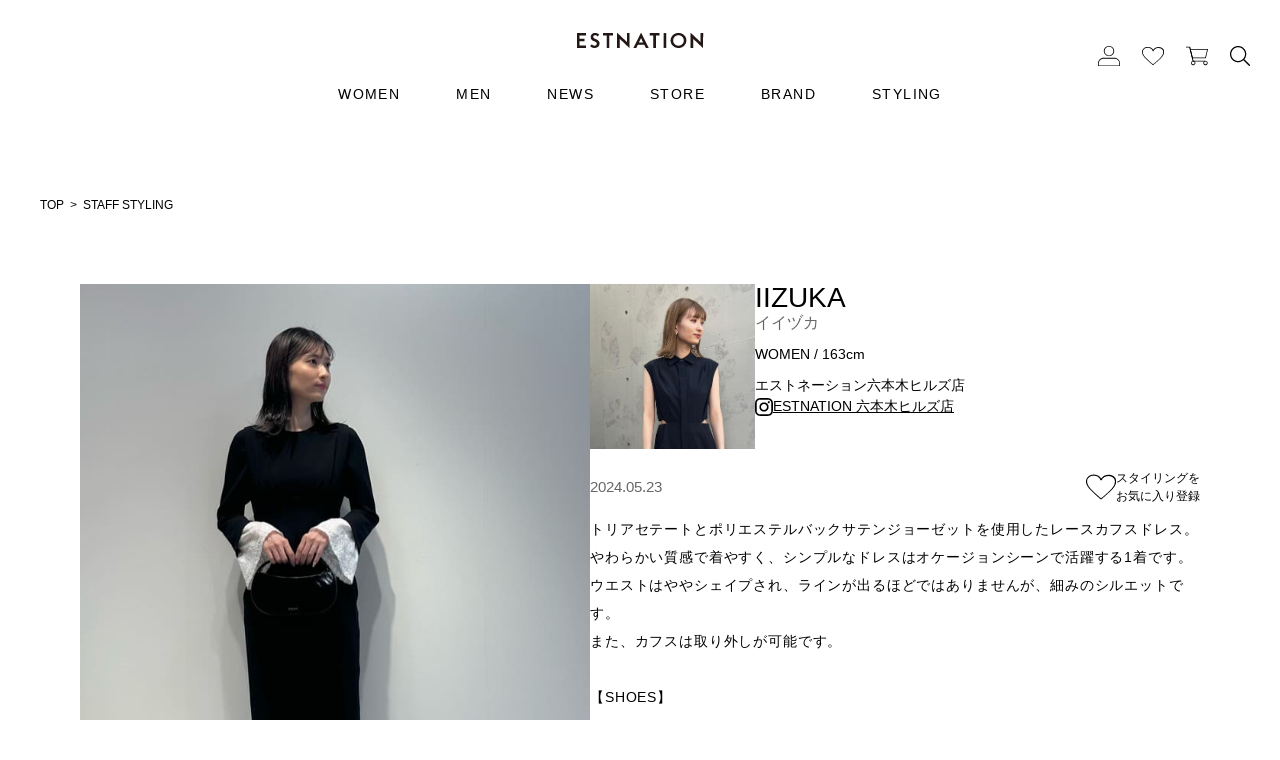

--- FILE ---
content_type: text/html; charset=UTF-8
request_url: https://www.estnation.co.jp/styling/detail/33421845
body_size: 11676
content:

<!DOCTYPE html>
<html lang="ja" xmlns:og="http://ogp.me/ns#">
<head>
	<meta charset="UTF-8" />
	<meta http-equiv="content-type" content="text/html; charset=utf-8" />
	<meta http-equiv="Pragma" content="no-cache">
	<meta http-equiv="Cache-Control" content="no-cache">
	<meta http-equiv="Expires" content="-1">
		
				<title>IIZUKA / STAFF STYLING｜ESTNATION ONLINE STORE｜エストネーション 公式通販</title>
<meta name="description" content="最新のおすすめスタッフスタイリングをご紹介。エストネーションがご提案するウィメンズのトレンドコーディネートをご覧いただけます。10,000円以上のご購入で送料無料。ポイントなど会員サービスの一部は店舗共通でご利用いただけます。10,000円以上のご購入で送料無料。ポイントなど会員サービスの一部は店舗共通でご利用いただけます。" />
<meta name="keywords" content="STAFF STYLING,ESTNATION,エストネーション,The SAZABY LEAGUE,サザビーリーグ,公式,通販,オンラインストア,ONLINE STORE10,000円以上のご購入で送料無料。ポイントなど会員サービスの一部は店舗共通でご利用いただけます。" />
		<link rel="shortcut icon" href="/favicon.ico" />

							<link rel="canonical" href="https://www.estnation.co.jp/styling/detail/33421845">
						
	<meta http-equiv="Content-Style-Type" content="text/css" />
	<meta http-equiv="Content-Script-Type" content="text/javascript" />
	<meta name="viewport" content="width=device-width, minimum-scale=1.0, maximum-scale=1.0" />
	<meta name="format-detection" content="telephone=no" />

	<link rel='stylesheet' href='//fonts.googleapis.com/css?family=Oswald:400,300' type='text/css'>
	<link rel="stylesheet" href="//maxcdn.bootstrapcdn.com/font-awesome/4.3.0/css/font-awesome.min.css">
		<link type="text/css" rel="stylesheet" href="https://www.estnation.co.jp/assets/front/css/normalize.css?1626326570" />

		<link type="text/css" rel="stylesheet" href="https://www.estnation.co.jp/assets/front/css/foundation.min.css?1626326568" />

		<link type="text/css" rel="stylesheet" href="https://www.estnation.co.jp/assets/front/css/base.css?1626326566" />

		<link type="text/css" rel="stylesheet" href="https://www.estnation.co.jp/assets/front/css/style.css?1742893941" />

		<link type="text/css" rel="stylesheet" href="https://www.estnation.co.jp/assets/front/css/item.css?1749627456" />

		<link type="text/css" rel="stylesheet" href="https://www.estnation.co.jp/assets/front/css/pure-drawer.css?1626326571" />

		<script type="text/javascript" src="https://www.estnation.co.jp/assets/front/js/vendor/modernizr.js?1626326593"></script>

		<script type="text/javascript" src="https://www.estnation.co.jp/assets/front/js/vendor/jquery.min.js?1626326592"></script>

	<script>jQuery.migrateMute = true</script>		<script type="text/javascript" src="https://www.estnation.co.jp/assets/front/js/vendor/jquery-migrate-3.3.2.js?1626326591"></script>

	<!--[if lt IE 9]>
		<base href="<: c().config.static_url_base :>" target="_self">

			<script type="text/javascript" src="https://www.estnation.co.jp/assets/front/js/vendor/html5shiv.js?1626326591"></script>

			<script type="text/javascript" src="https://www.estnation.co.jp/assets/front/js/vendor/nwmatcher-1.2.5-min.js?1626326593"></script>

			<script type="text/javascript" src="https://www.estnation.co.jp/assets/front/js/vendor/selectivizr-1.0.3b.js?1626326594"></script>

			<script type="text/javascript" src="https://www.estnation.co.jp/assets/front/js/vendor/respond.min.js?1626326594"></script>

	<![endif]-->
		<script type="text/javascript" src="https://www.estnation.co.jp/assets/front/js/script.js?1727751470"></script>


			<link type="text/css" rel="stylesheet" href="https://www.estnation.co.jp/assets/front/css/common-style.css?1755849737" />

		<script type="text/javascript" src="https://www.estnation.co.jp/assets/front/js/estnation.js?1710224495"></script>

	
	<meta property="og:title" content="IIZUKA / STAFF STYLING｜ESTNATION ONLINE STORE｜エストネーション 公式通販" />
	<meta property="og:type" content="article" />

	<meta property="og:url" content="https://www.estnation.co.jp/styling/detail/33421845" />
	<meta property="og:image" content="https://www.estnation.co.jp/assets/front/img/ogp_image.png" />
	<meta property="og:site_name" content="エストネーション公式サイト" />
	<meta property="og:description" content="最新のおすすめスタッフスタイリングをご紹介。エストネーションがご提案するウィメンズのトレンドコーディネートをご覧いただけます。10,000円以上のご購入で送料無料。ポイントなど会員サービスの一部は店舗共通でご利用いただけます。10,000円以上のご購入で送料無料。ポイントなど会員サービスの一部は店舗共通でご利用いただけます。" />
	<meta name="twitter:card" content="summary" />

			<script type="text/javascript" src="https://www.estnation.co.jp/assets/front/js/lib/jquery.cookie.js?1626326589"></script>

		<script type="text/javascript" src="https://www.estnation.co.jp/assets/front/js/jquery.popup.js?1626326583"></script>

	
		<script type="text/javascript">
		var unisuggest_url = 'https://s3bizprd.ukw.jp/qsuggest/v1/estnation/';
	</script>
		<script type="text/javascript" src="https://www.estnation.co.jp/assets/front/js/unisuggest/unisuggest.js?1759715165"></script>

	
	
		<script type="text/javascript" src="https://www.estnation.co.jp/assets/front/js/favorite.js?1752548058"></script>


	
	
	<script type="text/javascript">
		var base_url		= 'https://www.estnation.co.jp';
		var base_url_ssl	= 'https://www.estnation.co.jp';
		var device_base_url = '/';
		var apis_url_base   = '/apis/';
		var login_cust_id   = '';
		var store_id		= '1';
		var store_name	  = 'エストネーション公式サイト';
		var dnp_customer_number = '';
		var real_shop_card_no= '';
		var ga_dimension1   = '';
	</script>

			<script type="text/javascript" src="https://www.estnation.co.jp/assets/front/js/jquery.gtm_google_analytics_ec.js?1734485432"></script>

	
		<script type="text/javascript">
		function initializeCustomer(_login_cust_id, _ga_dimension1) {
					}

		$(window).on('load', function() {
			SyncDispInit.execute();
			// sendTaglog();
		});
	</script>

		
	
		
		
					
			
	<!-- Google Tag Manager -->
	<script>
		(function(w,d,s,l,i) {

			w[l]=w[l]||[];
			w[l].push({'gtm.start': new Date().getTime(),event:'gtm.js'});
			var f=d.getElementsByTagName(s)[0], j=d.createElement(s),dl=l!='dataLayer'?'&l='+l:'';
			j.async=true;
			j.src= 'https://www.googletagmanager.com/gtm.js?id='+i+dl;
			f.parentNode.insertBefore(j,f);

		})(window,document,'script','dataLayer','GTM-KV6C3TK');
	</script>
	<!-- End Google Tag Manager -->

			<script type="text/javascript" src="https://www.estnation.co.jp/assets/front/js/slick.js?1626326585"></script>

		<script type="text/javascript" src="https://www.estnation.co.jp/assets/front/js/jquery.waypoints.js?1626326584"></script>

		<link type="text/css" rel="stylesheet" href="https://www.estnation.co.jp/assets/front/css/slick.css?1626326573" />

		<link type="text/css" rel="stylesheet" href="https://www.estnation.co.jp/assets/front/css/styling.css?1710381158" />

	<link href="https://static.staff-start.com/play/cri/live_act_video.css" rel="stylesheet" media="all">
	<link href="https://static.staff-start.com/play/v1.0/live_act_video_custom.css" rel="stylesheet" media="all">
	<script src="https://static.staff-start.com/play/cri/live_act_video.js"></script>
	<script src="https://static.staff-start.com/play/cri/live_act_video_framework.js"></script>
	<script src="https://static.staff-start.com/play/v1.0/live_act_video_framework_custom.js"></script>


			<script type="application/ld+json">
	{
		"@context": "https://schema.org",
		"@type": "BreadcrumbList",
		"itemListElement":
		[
						{
				"@type": "ListItem",
				"position": 1,
				"item":
				{
					"@id": "https://www.estnation.co.jp",
					"name": "HOME"
				}
			}
						,
			{
				"@type": "ListItem",
				"position": 2,
				"item":
				{
															"@id": "https://www.estnation.co.jp/styling",
					"name": "STAFF STYLING"
				}
			}
					]
	}
</script>	
				<script type="text/javascript">
    function sendTaglog() {
        //
    }
</script>	
		
		<script>
			(function(d) {
				var config = {
					kitId: 'ify0cbq',
					scriptTimeout: 3000,
					async: true
				},
				h=d.documentElement,t=setTimeout(function(){h.className=h.className.replace(/\bwf-loading\b/g,"")+" wf-inactive";},config.scriptTimeout),tk=d.createElement("script"),f=false,s=d.getElementsByTagName("script")[0],a;h.className+=" wf-loading";tk.src='https://use.typekit.net/'+config.kitId+'.js';tk.async=true;tk.onload=tk.onreadystatechange=function(){a=this.readyState;if(f||a&&a!="complete"&&a!="loaded")return;f=true;clearTimeout(t);try{Typekit.load(config)}catch(e){}};s.parentNode.insertBefore(tk,s)
			})(document);
		</script>
	

		<link rel="stylesheet" href="https://use.typekit.net/fog1rpl.css">
	
		<script>
			(function(d) {
				var config = {
				kitId: 'oki2erd',
				scriptTimeout: 3000,
				async: true
				},
				h=d.documentElement,t=setTimeout(function(){h.className=h.className.replace(/\bwf-loading\b/g,"")+" wf-inactive";},config.scriptTimeout),tk=d.createElement("script"),f=false,s=d.getElementsByTagName("script")[0],a;h.className+=" wf-loading";tk.src='https://use.typekit.net/'+config.kitId+'.js';tk.async=true;tk.onload=tk.onreadystatechange=function(){a=this.readyState;if(f||a&&a!="complete"&&a!="loaded")return;f=true;clearTimeout(t);try{Typekit.load(config)}catch(e){}};s.parentNode.insertBefore(tk,s)
		})(document);
		</script>
	
</head>
<body>

<!-- Google Tag Manager (noscript) -->
<noscript><iframe src="https://www.googletagmanager.com/ns.html?id=GTM-KV6C3TK" height="0" width="0" style="display:none;visibility:hidden"></iframe></noscript>
<!-- End Google Tag Manager (noscript) -->

<script type="text/javascript">
	var dataLayer = dataLayer || [];

	var data_layer = {
		page_type: "category_detail",
		page_category: "styling",
		page_name: document.title,
		member_login_status: "3"
	};






		

	data_layer.content_id = "33421845";

dataLayer.push(data_layer);
</script>




<div id="wrapper">
		<!-- header -->

<!-- header -->
	
			<header id="header" class="header">
	<nav class="header__nav-left">
		<ul class="nav-left-list tb_only">
			<li><a href="javascript:void(0);" id="nav-menu--show" class="nav-menu"></a></li>
			<li><a href="javascript:void(0);" id="search-area--show">
				<img alt="" width="18" src="https://www.estnation.co.jp/assets/front/img/icon/ico-search-black.svg?1626326655" />
			</a></li>
		</ul>
	</nav>
	<nav class="header__nav">
										<h1 class="header__logo">
			<a href="/">
				<picture>
					<source srcset="/assets/front/img/logo@sp.svg" media="(max-width: 1023px)">
					<img alt="IIZUKA / STAFF STYLING" width="250" height="18" src="https://www.estnation.co.jp/assets/front/img/logo-black.svg?1743417359" />
				</picture>
			</a>
		</h1>
				<ul class="nav-list tb_hide">
			<li class="have-child">
				<a href="https://www.estnation.co.jp/women">WOMEN</a>
				<div class="sub-menu">
					<div class="sub-menu__list">
						<dl class="sub-menu__col">
							<dt class="sub-menu__ttl"><a href="/item?sex_id=1">ALL</a></dt>
							<dd>
								<ul class="sub-menu__link-list">
									<li><a href="/item?sex_id=1&type=1">通常商品</a></li>
									<li><a href="/item?sex_id=1&type=90">予約商品</a></li>
									<li><a href="/item?freeword=EXCLUSIVE&sex_id=1">別注商品</a></li>
									<li><a href="/item?sex_id=1&type=101">OUTLET</a></li>
									<li><a href="/checkeditem">閲覧履歴</a></li>
								</ul>
							</dd>
						</dl>	
						<dl class="sub-menu__col">
							<dt class="sub-menu__ttl"><a href="/item?sex_id=1&category_id=1">WEAR</a></dt>
							<dd>
								<ul class="sub-menu__link-list">
									<li><a href="/item?sex_id=1&category_id=4">トップス</a></li>
									<li><a href="/item?sex_id=1&category_id=5">アウター</a></li>
									<li><a href="/item?sex_id=1&category_id=6">パンツ</a></li>
									<li><a href="/item?sex_id=1&category_id=7">スカート</a></li>
									<li><a href="/item?sex_id=1&category_id=8">ワンピース</a></li>
									<li><a href="/item?sex_id=1&category_id=506">セットアップ</a></li>
									<li><a href="/item?sex_id=1&category_id=10">アンダーウェア</a></li>
								</ul>
							</dd>
						</dl>
						<dl class="sub-menu__col">
							<dt class="sub-menu__ttl"><a href="/item?sex_id=1&category_id=2">GOODS</a></dt>
							<dd>
								<ul class="sub-menu__link-list">
									<li><a href="/item?sex_id=1&category_id=12">バッグ</a></li>
									<li><a href="/item?sex_id=1&category_id=13">シューズ</a></li>
									<li><a href="/item?sex_id=1&category_id=14">財布・カードケース</a></li>
									<li><a href="/item?sex_id=1&category_id=15">腕時計</a></li>
									<li><a href="/item?sex_id=1&category_id=502">アイウェア</a></li>
									<li><a href="/item?sex_id=1&category_id=16">ジュエリー・アクセサリー</a></li>
									<li><a href="/item?sex_id=1&category_id=17">レッグウェア</a></li>
									<li><a href="/item?sex_id=1&category_id=18">帽子</a></li>
									<li><a href="/item?sex_id=1&category_id=19">ベルト</a></li>
									<li><a href="/item?sex_id=1&category_id=20">小物</a></li>
									<li><a href="/item?sex_id=1&category_id=21">傘</a></li>
									<li><a href="/item?sex_id=1&category_id=22">ストール・マフラー</a></li>
								</ul>
							</dd>
						</dl>
						<dl class="sub-menu__col">
							<dt class="sub-menu__ttl"><a href="/item?sex_id=1&category_id=3">HOME</a></dt>
							<dd>
								<ul class="sub-menu__link-list">
									<li><a href="/item?sex_id=1&category_id=512">コスメティック</a></li>
									<li><a href="/item?sex_id=1&category_id=23">ガジェット・ステーショナリー</a></li>
									<li><a href="/item?sex_id=1&category_id=29">その他</a></li>
								</ul>
							</dd>
						</dl>
					</div>
				</div>
			</li>
			<li class="have-child">
				<a href="https://www.estnation.co.jp/men">MEN</a>
				<div class="sub-menu">
					<div class="sub-menu__list">
						<dl class="sub-menu__col">
							<dt class="sub-menu__ttl"><a href="/item?sex_id=2">ALL</a></dt>
							<dd>
								<ul class="sub-menu__link-list">
									<li><a href="/item?sex_id=2&type=1">通常商品</a></li>
									<li><a href="/item?sex_id=2&type=90">予約商品</a></li>
									<li><a href="/item?freeword=EXCLUSIVE&sex_id=2">別注商品</a></li>
									<li><a href="/item?sex_id=2&type=101">OUTLET</a></li>
									<li><a href="/checkeditem">閲覧履歴</a></li>
								</ul>
							</dd>
						</dl>	
						<dl class="sub-menu__col">
							<dt class="sub-menu__ttl"><a href="/item?sex_id=2&category_id=1">WEAR</a></dt>
							<dd>
								<ul class="sub-menu__link-list">
									<li><a href="/item?sex_id=2&category_id=4">トップス</a></li>
									<li><a href="/item?sex_id=2&category_id=5">アウター</a></li>
									<li><a href="/item?sex_id=2&category_id=6">パンツ</a></li>
									<li><a href="/item?sex_id=2&category_id=506">セットアップ</a></li>
									<li><a href="/item?sex_id=2&category_id=9">スーツ</a></li>
									<li><a href="/item?sex_id=2&category_id=10">アンダーウェア</a></li>
								</ul>
							</dd>
						</dl>
						<dl class="sub-menu__col">
							<dt class="sub-menu__ttl"><a href="/item?sex_id=2&category_id=2">GOODS</a></dt>
							<dd>
								<ul class="sub-menu__link-list">
									<li><a href="/item?sex_id=2&category_id=11">ネクタイ</a></li>
									<li><a href="/item?sex_id=2&category_id=12">バッグ</a></li>
									<li><a href="/item?sex_id=2&category_id=13">シューズ</a></li>
									<li><a href="/item?sex_id=2&category_id=14">財布・カードケース</a></li>
									<li><a href="/item?sex_id=2&category_id=15">腕時計</a></li>
									<li><a href="/item?sex_id=2&category_id=502">アイウェア</a></li>
									<li><a href="/item?sex_id=2&category_id=16">ジュエリー・アクセサリー</a></li>
									<li><a href="/item?sex_id=2&category_id=17">レッグウェア</a></li>
									<li><a href="/item?sex_id=2&category_id=18">帽子</a></li>
									<li><a href="/item?sex_id=2&category_id=19">ベルト</a></li>
									<li><a href="/item?sex_id=2&category_id=20">小物</a></li>
									<li><a href="/item?sex_id=2&category_id=21">傘</a></li>
									<li><a href="/item?sex_id=2&category_id=22">ストール・マフラー</a></li>
								</ul>
							</dd>
						</dl>
						<dl class="sub-menu__col">
							<dt class="sub-menu__ttl"><a href="/item?sex_id=2&category_id=3">HOME</a></dt>
							<dd>
								<ul class="sub-menu__link-list">
									<li><a href="/item?sex_id=2&category_id=23">ガジェット・ステーショナリー</a></li>
									<li><a href="/item?sex_id=2&category_id=512">コスメティック</a></li>
									<li><a href="/item?sex_id=2&category_id=29">その他</a></li>
								</ul>
							</dd>
						</dl>
					</div>
				</div>
			</li>
			<li><a href="https://www.estnation.co.jp/feature">NEWS</a></li>
			<li><a href="https://www.estnation.co.jp/store">STORE</a></li>
			<li><a href="https://www.estnation.co.jp/brand/womens">BRAND</a></li>
			<li class="have-child--styling"><a href="https://www.estnation.co.jp/styling">STYLING</a>
				<ul class="styling-sub-menu">
					<li><a href="https://www.estnation.co.jp/styling?user_gender=2">WOMEN</a></li>
					<li><a href="https://www.estnation.co.jp/styling?user_gender=1">MEN</a></li>
				</ul>
			</li>
												</ul>
	</nav>
	<nav id="header__nav-right" class="header__nav-right">
		<ul class="nav-right-list">
			<li class="nav__member">
				<a href="https://www.estnation.co.jp/member">
					<picture><img alt="" width="22" src="https://www.estnation.co.jp/assets/front/img/icon/ico-member-black.svg?1628732517" /></picture>
				</a>
			</li>
			<li class="nav__favorite">
				<a href="https://www.estnation.co.jp/member/favorite">
					<picture><img alt="" width="22" src="https://www.estnation.co.jp/assets/front/img/icon/ico-favorite-black.svg?1628732517" /></picture>
				</a>
			</li>
			<li class="nav__cart">
				<a href="https://www.estnation.co.jp/cart">
					<picture><img alt="" width="22" src="https://www.estnation.co.jp/assets/front/img/icon/ico-cart-black.svg?1628732517" /></picture>
					<span id="header_cart_count" class="header_cart_count count hide"></span>
				</a>
			</li>
			<li class="nav__search tb_hide">
				<div id="search-area" class="search-area">
					<form action="/item" method="get" class="search-form" accept-charset="utf-8">
						<div class="search__input">
							<div class="freeword__input">
								<a id="search-area--close" href="javascript:void(0);" class="search-area--close"></a>
								<input id="freeword_pc" class="freeword form_freeword" placeholder="検索ワード" name="freeword" value="" type="text" autocomplete="off">
								<input type="hidden" name="order_by" value="4">
								<input class="submit" name="search" value="" type="submit" id="form_search">
																							</div>
														<div class="autocomplete-box">
								<ul class="autocomplete-box__list keyword"></ul>
								<ul class="autocomplete-box__list category"></ul>
								<ul class="autocomplete-box__list brand"></ul>
								<ul class="autocomplete-box__list productname"></ul>
							</div>
						</div>
					</form>
				</div>
			</li>
		</ul>
	</nav>
	<div id="search-area--sp" class="search-area--sp tb_only">
		<form action="/item" method="get" class="search-form" accept-charset="utf-8">
			<div class="search__input">
				<div class="freeword__input">
					<a id="search-area--close" href="javascript:void(0);" class="search-area--close"></a>
					<input id="freeword_sp" class="freeword form_freeword" placeholder="検索ワード" name="freeword" value="" type="text" autocomplete="off">
					<input type="hidden" name="order_by" value="4">
					<input class="submit" name="search" value="" type="submit" id="form_search--sp">
														</div>
								<div class="autocomplete-box">
					<ul class="autocomplete-box__list keyword"></ul>
					<ul class="autocomplete-box__list category"></ul>
					<ul class="autocomplete-box__list brand"></ul>
					<ul class="autocomplete-box__list productname"></ul>
				</div>
			</div>
		</form>
	</div>
</header>

<div id="nav-menu--sp" class="nav-menu--sp tb_only">
	<div class="nav-menu__list">
			<ul>
				<li class="have-child"><a href="javascript:void(0);">WOMEN</a>
					<ul class="sub-menu">
						<li><a href="https://www.estnation.co.jp/women">TOP</a></li>
						<li>
							<dl class="sub-menu__cat-block">
								<dt class="sub-menu__cat-block__ttl"><a href="/item?sex_id=1">ALL</a></dt>
								<dd>
									<ul>
										<li><a href="/item?sex_id=1&type=1">通常商品</a></li>
										<li><a href="/item?sex_id=1&type=90">予約商品</a></li>
										<li><a href="/item?freeword=EXCLUSIVE&sex_id=1">別注商品</a></li>
										<li><a href="/item?sex_id=1&type=101">OUTLET</a></li>
									</ul>
								</dd>
							</dl>
						</li>
						<li>
							<dl class="sub-menu__cat-block">
								<dt class="sub-menu__cat-block__ttl"><a href="/item?sex_id=1&category_id=1">WEAR</a></dt>
								<dd>
									<ul>
										<li><a href="/item?sex_id=1&category_id=4">トップス</a></li>
										<li><a href="/item?sex_id=1&category_id=5">アウター</a></li>
										<li><a href="/item?sex_id=1&category_id=6">パンツ</a></li>
										<li><a href="/item?sex_id=1&category_id=7">スカート</a></li>
										<li><a href="/item?sex_id=1&category_id=8">ワンピース</a></li>
										<li><a href="/item?sex_id=1&category_id=506">セットアップ</a></li>
										<li><a href="/item?sex_id=1&category_id=10">アンダーウェア</a></li>
									</ul>
								</dd>
							</dl>
						</li>
						<li>
							<dl class="sub-menu__cat-block">
								<dt class="sub-menu__cat-block__ttl"><a href="/item?sex_id=1&category_id=2">GOODS</a></dt>
								<dd>
									<ul>
										<li><a href="/item?sex_id=1&category_id=12">バッグ</a></li>
										<li><a href="/item?sex_id=1&category_id=13">シューズ</a></li>
										<li><a href="/item?sex_id=1&category_id=14">財布・カードケース</a></li>
										<li><a href="/item?sex_id=1&category_id=15">腕時計</a></li>
										<li><a href="/item?sex_id=1&category_id=502">アイウェア</a></li>
										<li><a href="/item?sex_id=1&category_id=16">ジュエリー・アクセサリー</a></li>
										<li><a href="/item?sex_id=1&category_id=17">レッグウェア</a></li>
										<li><a href="/item?sex_id=1&category_id=18">帽子</a></li>
										<li><a href="/item?sex_id=1&category_id=19">ベルト</a></li>
										<li><a href="/item?sex_id=1&category_id=20">小物</a></li>
										<li><a href="/item?sex_id=1&category_id=21">傘</a></li>
										<li><a href="/item?sex_id=1&category_id=22">ストール・マフラー</a></li>
									</ul>
								</dd>
							</dl>
						</li>
						<li>
							<dl class="sub-menu__cat-block">
								<dt class="sub-menu__cat-block__ttl"><a href="/item?sex_id=1&category_id=3">HOME</a></dt>
								<dd>
									<ul>
										<li><a href="/item?sex_id=1&category_id=512">コスメティック</a></li>
										<li><a href="/item?sex_id=1&category_id=23">ガジェット・ステーショナリー</a></li>
										<li><a href="/item?sex_id=1&category_id=29">その他</a></li>
									</ul>
								</dd>
							</dl>
						</li>
					</ul>
				</li>
				<li class="have-child">
					<a href="javascript:void(0);">MEN</a>
					<ul class="sub-menu">
						<li><a href="https://www.estnation.co.jp/men">TOP</a></li>
						<li>
							<dl class="sub-menu__cat-block">
								<dt class="sub-menu__cat-block__ttl"><a href="/item?sex_id=2">ALL</a></dt>
								<dd>
									<ul>
										<li><a href="/item?sex_id=2&type=1">通常商品</a></li>
										<li><a href="/item?sex_id=2&type=90">予約商品</a></li>
										<li><a href="/item?freeword=EXCLUSIVE&sex_id=2">別注商品</a></li>
										<li><a href="/item?sex_id=2&type=101">OUTLET</a></li>
									</ul>
								</dd>
							</dl>
						</li>
						<li>
							<dl class="sub-menu__cat-block">
								<dt class="sub-menu__cat-block__ttl"><a href="/item?sex_id=2&category_id=1">WEAR</a></dt>
								<dd>
									<ul>
										<li><a href="/item?sex_id=2&category_id=4">トップス</a></li>
										<li><a href="/item?sex_id=2&category_id=5">アウター</a></li>
										<li><a href="/item?sex_id=2&category_id=6">パンツ</a></li>
										<li><a href="/item?sex_id=2&category_id=506">セットアップ</a></li>
										<li><a href="/item?sex_id=2&category_id=9">スーツ</a></li>
										<li><a href="/item?sex_id=2&category_id=10">アンダーウェア</a></li>
									</ul>
								</dd>
							</dl>
						</li>
						<li>
							<dl class="sub-menu__cat-block">
								<dt class="sub-menu__cat-block__ttl"><a href="/item?sex_id=2&category_id=2">GOODS</a></dt>
								<dd>
									<ul>
										<li><a href="/item?sex_id=2&category_id=11">ネクタイ</a></li>
										<li><a href="/item?sex_id=2&category_id=12">バッグ</a></li>
										<li><a href="/item?sex_id=2&category_id=13">シューズ</a></li>
										<li><a href="/item?sex_id=2&category_id=14">財布・カードケース</a></li>
										<li><a href="/item?sex_id=2&category_id=15">腕時計</a></li>
										<li><a href="/item?sex_id=2&category_id=502">アイウェア</a></li>
										<li><a href="/item?sex_id=2&category_id=16">ジュエリー・アクセサリー</a></li>
										<li><a href="/item?sex_id=2&category_id=17">レッグウェア</a></li>
										<li><a href="/item?sex_id=2&category_id=18">帽子</a></li>
										<li><a href="/item?sex_id=2&category_id=19">ベルト</a></li>
										<li><a href="/item?sex_id=2&category_id=20">小物</a></li>
										<li><a href="/item?sex_id=2&category_id=21">傘</a></li>
										<li><a href="/item?sex_id=2&category_id=22">ストール・マフラー</a></li>

									</ul>
								</dd>
							</dl>
						</li>
						<li>
							<dl class="sub-menu__cat-block">
								<dt class="sub-menu__cat-block__ttl"><a href="/item?sex_id=2&category_id=3">HOME</a></dt>
								<dd>
									<ul>
										<li><a href="/item?sex_id=2&category_id=23">ガジェット・ステーショナリー</a></li>
										<li><a href="/item?sex_id=2&category_id=512">コスメティック</a></li>
										<li><a href="/item?sex_id=2&category_id=29">その他</a></li>
									</ul>
								</dd>
							</dl>
						</li>
					</ul>
				</li>

				<li class="have-child"><a href="javascript:void(0);">STYLING</a>
					<ul class="sub-menu">
						<li><a href="https://www.estnation.co.jp/styling">ALL</a></li>
						<li><a href="https://www.estnation.co.jp/styling?user_gender=2">WOMEN</a></li>
						<li><a href="https://www.estnation.co.jp/styling?user_gender=1">MEN</a></li>
					</ul>
				</li>
																	<li><a href="https://www.estnation.co.jp/feature">NEWS</a></li>
				<li><a href="https://www.estnation.co.jp/store">STORE</a></li>
				<li><a href="https://www.estnation.co.jp/brand/womens">BRAND</a></li>
				<li><a href="https://www.estnation.co.jp/information">INFORMATION</a></li>
				<li><a href="https://www.estnation.co.jp/checkeditem">閲覧履歴</a></li>
			</ul>
			<div class="nav-menu__bottom">
				<ul class="sns-list">
					<li><a target="_blank" href="https://www.instagram.com/estnation_jp"><img alt="" width="20" src="https://www.estnation.co.jp/assets/front/img/icon/ico-insta-black.svg?1626326653" /></a></li>
					<li><a target="_blank" href="https://www.facebook.com/estnation"><img alt="" width="22" src="https://www.estnation.co.jp/assets/front/img/icon/ico-fb-black.svg?1626326652" /></a></li>
					<li><a target="_blank" href="https://twitter.com/estnation"><img alt="" width="20" src="https://www.estnation.co.jp/assets/front/img/icon/ico-x-black.svg?1706753586" /></a></li>
					<li><a target="_blank" href="https://page.line.me/akh7194l"><img alt="" width="20" src="https://www.estnation.co.jp/assets/front/img/icon/ico-line-black.svg?1626326653" /></a></li>
				</ul>
				<ul class="app-list">
					<li><a target="_blank" href="https://yappli.plus/estnation/"><img alt="" width="239" src="https://www.estnation.co.jp/assets/front/img/apple-store.svg?1626857567" /></a></li>
					<li class="app--google"><a target="_blank" href="https://play.google.com/store/apps/details?id=li.yapp.app1AEE1E90&hl=ja&gl=US"><img alt="" width="239" src="https://www.estnation.co.jp/assets/front/img/google-play-badge.svg?1626857567" /></a></li>
				</ul>
				<ul>
					<li><a href="https://www.estnation.co.jp/members">メンバーサービス</a></li>
					<li><a href="https://www.estnation.co.jp/help">HELP</a></li>
					<li><a href="https://www.estnation.co.jp/faq">FAQ</a></li>
					<li><a href="https://www.estnation.co.jp/contact">CONTACT</a></li>
					<li><a href="https://www.estnation.co.jp/mailmagazine/add">MAIL MAGAZINE</a></li>
					<li><a href="https://www.estnation.co.jp/company">会社概要</a></li>
					<li><a href="https://www.estnation.co.jp/recruit">採用情報</a></li>
					<li><a href="https://www.estnation.co.jp/terms">利用規約</a></li>
					<li><a href="https://www.estnation.co.jp/privacy">個人情報保護方針</a></li>
					<li><a href="https://www.estnation.co.jp/cookie_policy">クッキーポリシー</a></li>
					<li><a href="https://www.estnation.co.jp/legal">特定商取引法に基づく通販の表記</a></li>
				</ul>
			</div>
		</div>
</div>
	
<!-- /header -->

			<div class="crumbsList">
        <div class="row">
        <div class="small-12 column">
            <!-- bread crumbs -->
            <ol class="clearfix">
                <li class="first"><a href="https://www.estnation.co.jp/">TOP</a></li>
                                                                                                                <li class="child leftArrow last"><a href="https://www.estnation.co.jp/styling"><span>STAFF STYLING</span></a></li>
                                                                        </ol>
            <!-- /bread crumbs -->
        </div>
    </div>
    </div>
	
		<div id="goods_quick_view" class="reveal-modal" data-reveal=""></div>

				<div class="mainContents">
	<section class="sstart-styling_info">
		<div class="slider-box">
			<div class="slide_preview slick">
				
															<div class="img preview_list"><img src="https://static.staff-start.com/img/coordinates/230/de6a129877016c0a10440f46f5d80777-64632/e00f5d0dd1cc340aeef86e86522718b3.jpg" style="max-width: 100%;height: auto;aspect-ratio: 3 / 4;"></div>
																				<div class="img preview_list"><img src="https://static.staff-start.com/img/coordinates/230/de6a129877016c0a10440f46f5d80777-64632/57667838d41fc59e8b19b9a1699cf08e.jpg" style="max-width: 100%;height: auto;aspect-ratio: 3 / 4;"></div>
																				<div class="img preview_list"><img src="https://static.staff-start.com/img/coordinates/230/de6a129877016c0a10440f46f5d80777-64632/ad98437fff45d31dcbfccd74fbb86567.jpg" style="max-width: 100%;height: auto;aspect-ratio: 3 / 4;"></div>
																				<div class="img preview_list"><img src="https://static.staff-start.com/img/coordinates/230/de6a129877016c0a10440f46f5d80777-64632/999cc36fd59801fc7d50df143e225db7.jpg" style="max-width: 100%;height: auto;aspect-ratio: 3 / 4;"></div>
																				<div class="img preview_list"><img src="https://static.staff-start.com/img/coordinates/230/de6a129877016c0a10440f46f5d80777-64632/29d7d79919a7ab26f6a21263922a11e3.jpg" style="max-width: 100%;height: auto;aspect-ratio: 3 / 4;"></div>
												</div>
			<div class="slide_thumbnail slick">
									<div class="thumbnail_list ">
						<img src="https://static.staff-start.com/img/coordinates/230/de6a129877016c0a10440f46f5d80777-64632/e00f5d0dd1cc340aeef86e86522718b3_m.jpg" style="max-width: 100%;height: auto;aspect-ratio: 3 / 4;">
					</div>
									<div class="thumbnail_list ">
						<img src="https://static.staff-start.com/img/coordinates/230/de6a129877016c0a10440f46f5d80777-64632/57667838d41fc59e8b19b9a1699cf08e_m.jpg" style="max-width: 100%;height: auto;aspect-ratio: 3 / 4;">
					</div>
									<div class="thumbnail_list ">
						<img src="https://static.staff-start.com/img/coordinates/230/de6a129877016c0a10440f46f5d80777-64632/ad98437fff45d31dcbfccd74fbb86567_m.jpg" style="max-width: 100%;height: auto;aspect-ratio: 3 / 4;">
					</div>
									<div class="thumbnail_list ">
						<img src="https://static.staff-start.com/img/coordinates/230/de6a129877016c0a10440f46f5d80777-64632/999cc36fd59801fc7d50df143e225db7_m.jpg" style="max-width: 100%;height: auto;aspect-ratio: 3 / 4;">
					</div>
									<div class="thumbnail_list ">
						<img src="https://static.staff-start.com/img/coordinates/230/de6a129877016c0a10440f46f5d80777-64632/29d7d79919a7ab26f6a21263922a11e3_m.jpg" style="max-width: 100%;height: auto;aspect-ratio: 3 / 4;">
					</div>
							</div>
		</div>
		<div class="text-box">
			<div class="satff_text sp-only">
				<div class="text-fav">
					<div class="fav">
						<a class="add_favorite_coordinate" href="javascript:void(0);" data-cid="33421845" data-store_id="1">
							<div class="icon">
								<span class="add on"><img class="icon-fav_black" src="https://www.estnation.co.jp/assets/front/img/icon/ico-favorite-black.svg?1628732517" alt="" /></span>
								<span class="remove"><img class="icon-fav_on" src="https://www.estnation.co.jp/assets/front/img/icon/ico-favorite-on.svg?1626326652" alt="" /></span>
							</div>
							<div class="txt">スタイリングをお気に入り登録</div>
						</a>
					</div>
				</div>
			</div>
			<div class="staff_info">
				<div class="img"><img src="https://static.staff-start.com/img/staff/icon/230/de6a129877016c0a10440f46f5d80777-64632/4066f7dbee27e45440793303dec73d4c.jpg"></div>
				<div class="txt">
					<h2 class="name">
						<a href="https://www.estnation.co.jp/staff/detail/64632">
							<span class="name">IIZUKA</span>
							<span class="kana">イイヅカ</span>
						</a>
					</h2>
					<ul class="info">
						<li class="sex">WOMEN / 163cm</li>
						<li class="shop">
							<a href="https://www.estnation.co.jp/styling?shop_code=02_000002&sex_id=2">
								エストネーション六本木ヒルズ店
							</a>
						</li>
												<li class="sns">
							<a href="https://www.instagram.com/https://www.instagram.com/estnation_roppongihills?igsh=MW9pM3h6eHBnMXA5eQ%3D%3D&amp;utm_source=qr" target="_blank">
								<img class="icon-insta_black" alt="Insta ICON" src="https://www.estnation.co.jp/assets/front/img/store/ico-insta-black.svg?1657528021" />
								<span class="txt">ESTNATION 六本木ヒルズ店</span>
							</a>
						</li>
											</ul>
				</div>
			</div>
			<div class="satff_text">
				<div class="text-fav">
					<div class="fav pc-only">
						<a class="add_favorite_coordinate" href="javascript:void(0);" data-cid="33421845" data-store_id="1">
							<div class="icon">
								<span class="add on"><img class="icon-fav_black" src="https://www.estnation.co.jp/assets/front/img/icon/ico-favorite-black.svg?1628732517" alt="" /></span>
								<span class="remove"><img class="icon-fav_on" src="https://www.estnation.co.jp/assets/front/img/icon/ico-favorite-on.svg?1626326652" alt="" /></span>
							</div>
							<div class="txt">スタイリングを<br>お気に入り登録</div>
						</a>
					</div>
					<date class="day">2024.05.23</date>
				</div>
				<div class="text-comment"><pre>トリアセテートとポリエステルバックサテンジョーゼットを使用したレースカフスドレス。
やわらかい質感で着やすく、シンプルなドレスはオケージョンシーンで活躍する1着です。
ウエストはややシェイプされ、ラインが出るほどではありませんが、細みのシルエットです。
また、カフスは取り外しが可能です。

【SHOES】
JIL SANDER
41-100-46-030374
&yen;151,800
【BAG】
Coperni 
41-101-15-020213
&yen;132,000

</pre></div>
			</div>

			<div class="sstart-tag satff_tag pc">
				<ul class="sstart-tag_list">
											<li><a href="https://www.estnation.co.jp/styling?tag=ワンピース">ワンピース</a></li>
											<li><a href="https://www.estnation.co.jp/styling?tag=フォーマル">フォーマル</a></li>
											<li><a href="https://www.estnation.co.jp/styling?tag=クラシカル">クラシカル</a></li>
											<li><a href="https://www.estnation.co.jp/styling?tag=モノトーン">モノトーン</a></li>
									</ul>
			</div>
		</div>
	</section>
				<div class="sstart-tag satff_tag sp">
			<ul class="sstart-tag_list">
									<li><a href="https://www.estnation.co.jp/styling?tag=ワンピース">ワンピース</a></li>
									<li><a href="https://www.estnation.co.jp/styling?tag=フォーマル">フォーマル</a></li>
									<li><a href="https://www.estnation.co.jp/styling?tag=クラシカル">クラシカル</a></li>
									<li><a href="https://www.estnation.co.jp/styling?tag=モノトーン">モノトーン</a></li>
							</ul>
		</div>
				
				<section class="sstart-staff_other">
			<h2 class="page__ttl">このスタッフの他のスタイリング</h2>
			<div class="sstart-list staff-list">
				<ul class="listbox column_5">
											<li>
															<a href="https://www.estnation.co.jp/styling/detail/45028455">
																<img src="https://static.staff-start.com/img/coordinates/230/de6a129877016c0a10440f46f5d80777-64632/a5504ab4dcf58cb38ba969ec16864221_l.jpg">
								</a>
						</li>
											<li>
															<a href="https://www.estnation.co.jp/styling/detail/43204373">
																<img src="https://static.staff-start.com/img/coordinates/230/de6a129877016c0a10440f46f5d80777-64632/18e1c0b0cf234a76c3f9d9c1f110f1e4_l.jpg">
								</a>
						</li>
											<li>
															<a href="https://www.estnation.co.jp/styling/detail/43203155" class="video">
																<img src="https://static.staff-start.com/img/coordinates/230/de6a129877016c0a10440f46f5d80777-64632/c68c95b766d5d915cb7ee26655ff0a8c_l.jpg">
								</a>
						</li>
											<li>
															<a href="https://www.estnation.co.jp/styling/detail/43126547" class="video">
																<img src="https://static.staff-start.com/img/coordinates/230/de6a129877016c0a10440f46f5d80777-64632/2e6e88f5a73e0d023355fabc27876e61_l.jpg">
								</a>
						</li>
											<li>
															<a href="https://www.estnation.co.jp/styling/detail/42660545" class="video">
																<img src="https://static.staff-start.com/img/coordinates/230/de6a129877016c0a10440f46f5d80777-64632/64756ea6a9b266fe1f778b93e758bce9_l.jpg">
								</a>
						</li>
									</ul>
			</div>
		</section>
	
			
				<section class="sstart-staff_other">
			<h2 class="page__ttl">エストネーション六本木ヒルズ店スタッフのスタイリング</h2>
			<div class="sstart-list staff-list button-list">
				<ul class="listbox column_5">
											<li>
															<a href="https://www.estnation.co.jp/styling/detail/57320834">
																<img src="https://static.staff-start.com/img/coordinates/230/b045fdc05f7c692d0eea2050989dd7a0-64448/013ecc4b6c15ce08755ee9d01e31dfc0_l.jpg">
								</a>
								<div class="title">
									<span class="staff">TOYO / 166cm</span>
								</div>
						</li>
											<li>
															<a href="https://www.estnation.co.jp/styling/detail/57445849">
																<img src="https://static.staff-start.com/img/coordinates/230/4dec26a76b3baa1dced953a6ed79dba6-64639/c79d9d96ba838c6525eb0ae7c49907be_l.jpg">
								</a>
								<div class="title">
									<span class="staff">TSUMU / 163cm</span>
								</div>
						</li>
											<li>
															<a href="https://www.estnation.co.jp/styling/detail/57320870">
																<img src="https://static.staff-start.com/img/coordinates/230/b045fdc05f7c692d0eea2050989dd7a0-64448/38607b95020632898ef2bdf406ae49e5_l.jpg">
								</a>
								<div class="title">
									<span class="staff">TOYO / 166cm</span>
								</div>
						</li>
											<li>
															<a href="https://www.estnation.co.jp/styling/detail/57445632">
																<img src="https://static.staff-start.com/img/coordinates/230/4dec26a76b3baa1dced953a6ed79dba6-64639/238bb4a35e5aedb78ecddea5e9716db6_l.jpg">
								</a>
								<div class="title">
									<span class="staff">TSUMU / 163cm</span>
								</div>
						</li>
											<li>
															<a href="https://www.estnation.co.jp/styling/detail/57442594">
																<img src="https://static.staff-start.com/img/coordinates/230/b045fdc05f7c692d0eea2050989dd7a0-64448/a6d0b7c16cb005846848ee4368235336_l.jpg">
								</a>
								<div class="title">
									<span class="staff">TOYO / 166cm</span>
								</div>
						</li>
									</ul>
			</div>
			<div class="sstart-button more mini">
				<a href="https://www.estnation.co.jp/styling?shop_code=02_000002&sex_id=2">View More</a>
			</div>
		</section>
	</div>

	
<!-- footer -->
			<!-- footer -->
<footer class="footer">
	<ul class="sp_only footer__sp-nav">
		<li class="nav-item"><a href="https://www.estnation.co.jp/members">メンバーサービス</a></li>
		<li class="nav-item"><a href="https://www.estnation.co.jp/help">HELP</a></li>
		<li class="nav-item"><a href="https://www.estnation.co.jp/faq">FAQ</a></li>
		<li class="nav-item"><a href="https://www.estnation.co.jp/contact">CONTACT</a></li>
		<li class="nav-item"><a href="https://www.estnation.co.jp/mailmagazine/add">MAIL MAGAZINE</a></li>
	</ul>

	<nav class="footer__nav pc_only">
		<ul class="col col1">
			<li><a href="https://www.estnation.co.jp/members">メンバーサービス</a></li>
			<li><a href="https://www.estnation.co.jp/help">HELP</a></li>
			<li><a href="https://www.estnation.co.jp/faq">FAQ</a></li>
			<li><a href="https://www.estnation.co.jp/contact">CONTACT</a></li>
			<li><a href="https://www.estnation.co.jp/mailmagazine/add">MAIL MAGAZINE</a></li>
		</ul>

		<ul class="col">
			<li><a href="https://www.estnation.co.jp/company">会社概要</a></li>
			<li><a href="https://www.estnation.co.jp/recruit">採用情報</a></li>
			<li><a href="https://www.estnation.co.jp/terms">利用規約</a></li>
			<li><a href="https://www.estnation.co.jp/rules">会員規約</a></li>
			<li><a href="https://www.estnation.co.jp/privacy">個人情報保護方針</a></li>
			<li><a href="https://www.estnation.co.jp/cookie_policy">クッキーポリシー</a></li>
			<li><a href="https://www.estnation.co.jp/legal">特定商取引法に基づく通販の表記</a></li>
		</ul>
		
		<div class="col">
			<ul class="sns-list">
				<li><a target="_blank" href="https://www.instagram.com/estnation_jp"><img width="25" alt="Instagram" src="https://www.estnation.co.jp/assets/front/img/icon/ico-insta-black.svg?1626326653" /></a></li>
				<li><a target="_blank" href="https://www.facebook.com/estnation"><img width="25" alt="Facebook" src="https://www.estnation.co.jp/assets/front/img/icon/ico-fb-black.svg?1626326652" /></a></li>
				<li><a target="_blank" href="https://twitter.com/estnation"><img width="23" alt="X" src="https://www.estnation.co.jp/assets/front/img/icon/ico-x-black.svg?1706753586" /></a></li>
				<li><a target="_blank" href="https://page.line.me/akh7194l"><img width="25" alt="LINE" src="https://www.estnation.co.jp/assets/front/img/icon/ico-line-black.svg?1626326653" /></a></li>
			</ul>
			<dl class="app-link">
				<dt class="app-link__ttl">APP</dt>
				<dd>
					<ul class="app-list">
						<li><a target="_blank" href="https://yappli.plus/estnation/"><img width="134" alt="App Store" src="https://www.estnation.co.jp/assets/front/img/apple-store.svg?1626857567" /></a></li>
						<li><a target="_blank" href="https://yappli.plus/estnation/"><img width="148" alt="Google Play" src="https://www.estnation.co.jp/assets/front/img/google-play-badge.svg?1626857567" /></a></li>
					</ul>
				</dd>
			</dl>
		</div>
	</nav>
	
	<div class="sp_only footer__sp-bottom-nav">
		<ul class="sns-list">
			<li><a target="_blank" href="https://www.instagram.com/estnation_jp"><img width="25" alt="Instagram" src="https://www.estnation.co.jp/assets/front/img/icon/ico-insta-black.svg?1626326653" /></a></li>
			<li><a target="_blank" href="https://www.facebook.com/estnation"><img width="25" alt="Facebook" src="https://www.estnation.co.jp/assets/front/img/icon/ico-fb-black.svg?1626326652" /></a></li>
			<li><a target="_blank" href="https://twitter.com/estnation"><img width="25" alt="Twitter" src="https://www.estnation.co.jp/assets/front/img/icon/ico-twitter-black.svg?1706753585" /></a></li>
			<li><a target="_blank" href="https://page.line.me/akh7194l"><img width="25" alt="LINE" src="https://www.estnation.co.jp/assets/front/img/icon/ico-line-black.svg?1626326653" /></a></li>
		</ul>
		<dl class="app-link">
			<dt class="app-link__ttl"><span class="sp_only">ESTNATION OFFICIAL </span>APP</dt>
			<dd>
				<ul class="app-list">
					<li><a target="_blank" href="https://yappli.plus/estnation/"><img width="134" alt="App Store" src="https://www.estnation.co.jp/assets/front/img/apple-store.svg?1626857567" /></a></li>
					<li><a target="_blank" href="https://play.google.com/store/apps/details?id=li.yapp.app1AEE1E90&hl=ja&gl=US"><img width="148" alt="Google Play" src="https://www.estnation.co.jp/assets/front/img/google-play-badge.svg?1626857567" /></a></li>
				</ul>
			</dd>
		</dl>
		<ul class="sp_only footer__nav__bottom__list">
			<li><a href="https://www.estnation.co.jp/company">会社概要</a></li>
			<li><a href="https://www.estnation.co.jp/recruit">採用情報</a></li>
			<li><a href="https://www.estnation.co.jp/terms">利用規約</a></li>
			<li><a href="https://www.estnation.co.jp/rules">会員規約</a></li>
			<li><a href="https://www.estnation.co.jp/privacy">個人情報保護方針</a></li>
			<li><a href="https://www.estnation.co.jp/cookie_policy">クッキーポリシー</a></li>
			<li><a href="https://www.estnation.co.jp/legal">特定商取引法に基づく通販の表記</a></li>
		</ul>
	</div>
	<p class="foooter__bottom">Copyright © ESTNATION Inc.</p>
</footer>
<!-- /footer -->	<!-- /footer -->

			<script type="text/javascript" src="https://www.estnation.co.jp/assets/front/js/styling.js?1710316688"></script>

		<script type="text/javascript" src="https://www.estnation.co.jp/assets/front/js/styling_detail.js?1696991859"></script>

		<script type="text/javascript" src="https://www.estnation.co.jp/assets/front/js/staff_start/favorite_coordinate.js?1693540588"></script>



	

	<script type="text/javascript">
	document.addEventListener('ftr:tokenReady', function(evt) {
    var token = evt.detail;
});
</script>

<script type="text/javascript" id="a28e97f1830d">

    (function () {
        var eu = "22g4zl{5jf5fjtlv1forxgiurqw1qhw2vwdwxv";
        var siteId = "a28e97f1830d";
function t(t,e){for(var n=t.split(""),r=0;r<n.length;++r)n[r]=String.fromCharCode(n[r].charCodeAt(0)+e);return n.join("")}function e(e){return t(e,-_).replace(/%SN%/g,siteId)}function n(){var t="no"+"op"+"fn",e="g"+"a",n="n"+"ame";return window[e]&&window[e][n]===t}function r(){return!(!navigator.brave||"function"!=typeof navigator.brave.isBrave)}function o(){return document.currentScript&&document.currentScript.src}function i(t){try{F.ex=t,n()&&F.ex.indexOf(V.uB)===-1&&(F.ex+=V.uB),r()&&F.ex.indexOf(V.uBr)===-1&&(F.ex+=V.uBr),o()&&F.ex.indexOf(V.nIL)===-1&&(F.ex+=V.nIL),window.ftr__snp_cwc||(F.ex+=V.s),C(F)}catch(e){}}function a(t,e){function n(o){try{o.blockedURI===t&&(e(),document.removeEventListener(r,n))}catch(i){document.removeEventListener(r,n)}}var r="securitypolicyviolation";document.addEventListener(r,n),setTimeout(function(){document.removeEventListener(r,n)},2*60*1e3)}function c(t,e,n,r){var o=!1;t="https://"+t,a(t,function(){r(!0),o=!0});var i=document.createElement("script");i.onerror=function(){if(!o)try{r(!1),o=!0}catch(t){}},i.onload=n,i.type="text/javascript",i.id="ftr__script",i.async=!0,i.src=t;var c=document.getElementsByTagName("script")[0];c.parentNode.insertBefore(i,c)}function u(t,e,n){var r=new XMLHttpRequest;if(a(t,function(){n(new Error("CSP Violation"),!0),isErrorEventCalled=!0}),"withCredentials"in r)r.open("GET",t,!0);else{if("undefined"==typeof XDomainRequest)return;r=new XDomainRequest,r.open("GET",t)}r.onload=function(){"function"==typeof e&&e(r)},r.onerror=function(t){if("function"==typeof n&&!isErrorEventCalled)try{n(t,!1),isErrorEventCalled=!0}catch(e){}},r.onprogress=function(){},r.ontimeout=function(){"function"==typeof n&&n("tim"+"eo"+"ut",!1)},setTimeout(function(){r.send()},0)}function d(){u(y,function(n){try{var r=n.getAllResponseHeaders().toLowerCase();if(r.indexOf(x.toLowerCase())<0)return;var o=n.getResponseHeader(x),i=t(o,-_-1);if(i){var a=i.split(":");if(a&&3===a.length){var c=a[0],u=a[1],d=a[2];switch(u){case"none":A=c+T;break;case"res":A=c+T+d;break;case"enc":A=c+e("1forxgiurqw1qhw2vq2(VQ(2vfulsw1mv");break;case"enc-res":for(var s="",v=0,l=0;v<20;++v)s+=v%3>0&&l<12?siteId.charAt(l++):F.id.charAt(v);var m=d.split(".");if(m.length>1){var h=m[0],w=m[1];A=c+T+h+"."+s+"."+w}}if(r.indexOf(S.toLowerCase())>=0){var p=n.getResponseHeader(S),g=t(p,-_-1);window.ftr__altd=g}j(V.dUAL),setTimeout(f,k,V.dUAL)}}}catch(y){}},function(t,e){i(e?V.uAS+V.cP:V.uAS)})}function f(t){try{var e=t===V.uDF?L:A;if(!e)return;var n=function(){try{Q(),i(t+V.uS)}catch(e){}},r=function(e){try{Q(),F.td=1*new Date-F.ts,i(e?t+V.uF+V.cP:t+V.uF),t===V.uDF&&d()}catch(n){i(V.eUoe)}};c(e,void 0,n,r)}catch(o){i(t+V.eTlu)}}var s="fort",v="erTo",l="ken",m=s+v+l,h=10,w={write:function(t,e,n,r){void 0===r&&(r=!0);var o,i;if(n?(o=new Date,o.setTime(o.getTime()+24*n*60*60*1e3),i="; expires="+o.toGMTString()):i="",!r)return void(document.cookie=escape(t)+"="+escape(e)+i+"; path=/");for(var a=1,c=document.domain.split("."),u=h,d=!0;d&&c.length>=a&&u>0;){var f=c.slice(-a).join(".");document.cookie=escape(t)+"="+escape(e)+i+"; path=/; domain="+f;var s=w.read(t);null!=s&&s==e||(f="."+f,document.cookie=escape(t)+"="+escape(e)+i+"; path=/; domain="+f),d=document.cookie.indexOf(t+"="+e)===-1,a++,u--}},read:function(t){var e=null;try{for(var n=escape(t)+"=",r=document.cookie.split(";"),o=32,i=0;i<r.length;i++){for(var a=r[i];a.charCodeAt(0)===o;)a=a.substring(1,a.length);0===a.indexOf(n)&&(e=unescape(a.substring(n.length,a.length)))}}finally{return e}}},p="13";p+="ck";var g=function(t){var e=function(){var e=document.createElement("link");return e.setAttribute("rel","pre"+"con"+"nect"),e.setAttribute("cros"+"sori"+"gin","anonymous"),e.onload=function(){document.head.removeChild(e)},e.onerror=function(t){document.head.removeChild(e)},e.setAttribute("href",t),document.head.appendChild(e),e};if(document.head){var n=e();setTimeout(function(){document.head.removeChild(n)},3e3)}},_=3,y=e(eu||"22g4zl{5jf5fjtlv1forxgiurqw1qhw2vwdwxv"),T=t("1forxgiurqw1qhw2",-_),x=t("[0Uhtxhvw0LG",-_),S=t("[0Fruuhodwlrq0LG",-_),A,L=e("(VQ(1fgq71iruwhu1frp2vq2(VQ(2vfulsw1mv"),E=e("(VQ(1fgq71iruwhu1frp2vqV2(VQ(2vfulsw1mv"),k=10;window.ftr__startScriptLoad=1*new Date;var U=function(t){var e=1e3,n="ft"+"r:tok"+"enR"+"eady";window.ftr__tt&&clearTimeout(window.ftr__tt),window.ftr__tt=setTimeout(function(){try{delete window.ftr__tt,t+="_tt";var e=document.createEvent("Event");e.initEvent(n,!1,!1),e.detail=t,document.dispatchEvent(e)}catch(r){}},e)},C=function(t){var e=function(t){return t||""},n=e(t.id)+"_"+e(t.ts)+"_"+e(t.td)+"_"+e(t.ex)+"_"+e(p);w.write(m,n,1825,!0),U(n),window.ftr__gt=n},D=function(){var t=w.read(m)||"",e=t.split("_"),n=function(t){return e[t]||void 0};return{id:n(0),ts:n(1),td:n(2),ex:n(3),vr:n(4)}},q=function(){for(var t={},e="fgu",n=[],r=0;r<256;r++)n[r]=(r<16?"0":"")+r.toString(16);var o=function(t,e,r,o,i){var a=i?"-":"";return n[255&t]+n[t>>8&255]+n[t>>16&255]+n[t>>24&255]+a+n[255&e]+n[e>>8&255]+a+n[e>>16&15|64]+n[e>>24&255]+a+n[63&r|128]+n[r>>8&255]+a+n[r>>16&255]+n[r>>24&255]+n[255&o]+n[o>>8&255]+n[o>>16&255]+n[o>>24&255]},i=function(){if(window.Uint32Array&&window.crypto&&window.crypto.getRandomValues){var t=new window.Uint32Array(4);return window.crypto.getRandomValues(t),{d0:t[0],d1:t[1],d2:t[2],d3:t[3]}}return{d0:4294967296*Math.random()>>>0,d1:4294967296*Math.random()>>>0,d2:4294967296*Math.random()>>>0,d3:4294967296*Math.random()>>>0}},a=function(){var t="",e=function(t,e){for(var n="",r=t;r>0;--r)n+=e.charAt(1e3*Math.random()%e.length);return n};return t+=e(2,"0123456789"),t+=e(1,"123456789"),t+=e(8,"0123456789")};return t.safeGenerateNoDash=function(){try{var t=i();return o(t.d0,t.d1,t.d2,t.d3,!1)}catch(n){try{return e+a()}catch(n){}}},t.isValidNumericalToken=function(t){return t&&t.toString().length<=11&&t.length>=9&&parseInt(t,10).toString().length<=11&&parseInt(t,10).toString().length>=9},t.isValidUUIDToken=function(t){return t&&32===t.toString().length&&/^[a-z0-9]+$/.test(t)},t.isValidFGUToken=function(t){return 0==t.indexOf(e)&&t.length>=12},t}(),V={uDF:"UDF",dUAL:"dUAL",uAS:"UAS",mLd:"1",eTlu:"2",eUoe:"3",uS:"4",uF:"9",tmos:["T5","T10","T15","T30","T60"],tmosSecs:[5,10,15,30,60],bIR:"43",uB:"u",uBr:"b",cP:"c",nIL:"i",s:"s"},b=function(t,e){for(var n=V.tmos,r=0;r<n.length;r++)if(t+n[r]===e)return!0;return!1};try{var F=D();try{F.id&&(q.isValidNumericalToken(F.id)||q.isValidUUIDToken(F.id)||q.isValidFGUToken(F.id))?window.ftr__ncd=!1:(F.id=q.safeGenerateNoDash(),window.ftr__ncd=!0),F.ts=window.ftr__startScriptLoad,C(F),window.ftr__snp_cwc=!!w.read(m),window.ftr__snp_cwc||(L=E);for(var I="for"+"ter"+".co"+"m",R="ht"+"tps://c"+"dn9."+I,B="ht"+"tps://"+F.id+"-"+siteId+".cd"+"n."+I,G="http"+"s://cd"+"n3."+I,O=[R,B,G],M=0;M<O.length;M++)g(O[M]);var N=new Array(V.tmosSecs.length),j=function(t){for(var e=0;e<V.tmosSecs.length;e++)N[e]=setTimeout(i,1e3*V.tmosSecs[e],t+V.tmos[e])},Q=function(){for(var t=0;t<V.tmosSecs.length;t++)clearTimeout(N[t])};b(V.uDF,F.ex)?loadAlternate():(j(V.uDF),setTimeout(f,k,V.uDF))}catch(H){i(V.mLd)}}catch(H){}})();

</script>

	<!--[if lt IE 9]>
					<link type="text/css" rel="stylesheet" href="https://www.estnation.co.jp/assets/front/css/ie8.css?1626326568" />

	<![endif]-->
		<script type="text/javascript" src="https://www.estnation.co.jp/assets/front/js/foundation.min.js?1626326582"></script>

	<script>
		Foundation.global.namespace = '';
		$(document).foundation();
	</script>

	<div id="windowSize" class="hide">
		<div class="show-for-small-only small"></div>
		<div class="show-for-medium-only medium"></div>
		<div class="show-for-large-up large"></div>
	</div>

</div>


</body>
</html>

--- FILE ---
content_type: text/css
request_url: https://www.estnation.co.jp/assets/front/css/styling.css?1710381158
body_size: 4076
content:
@charset "UTF-8";
.sp_only {
  display: none;
}
@media screen and (max-width: 750px) {
  .sp_only {
    display: block;
  }
}

pre {
  white-space: pre-wrap;
  font-family: Helvetica, "Hiragino Kaku Gothic Pro", "ヒラギノ角ゴ Pro W3", "メイリオ", Meiryo, "ＭＳ Ｐゴシック", Arial, Verdana, sans-serif;
  color: #000;
}

.sstart-section {
  margin: 0 auto;
}
.sstart-button.more {
  text-align: center;
}
.sstart-button.more a {
  border: 1px solid #000;
  color: #000;
  min-width: 255px;
  padding: 5px 10px;
  font-size: 1.4rem;
  display: inline-block;
  text-align: center;
  font-weight: 200;
}
@media screen and (max-width: 750px) {
  .sstart-button.more a {
    font-size: 1.2rem;
    padding: 3px 10px;
  }
}
.sstart-button.more.mini a {
  min-width: 145px;
}
.sstart-tag {
  max-width: 1200px;
  margin: 0 auto 25px;
}
@media screen and (max-width: 1200px) {
  .sstart-tag {
    margin: 0 10px 25px;
  }
}
@media screen and (max-width: 715px) {
  .sstart-tag {
    margin: 0 auto 10px;
  }
}
.sstart-tag.pc {
  display: block;
}
@media screen and (max-width: 715px) {
  .sstart-tag.pc {
    display: none;
  }
}
.sstart-tag.sp {
  display: none;
}
@media screen and (max-width: 715px) {
  .sstart-tag.sp {
    display: block;
    padding: 0 25px;
    margin-bottom: 40px;
  }
}
.sstart-tag_ttl {
  font-weight: bold;
  display: inline-block;
  border-radius: 4px;
  background: #666666;
  color: #fff;
  font-size: 1.2rem;
  padding: 2px 7px;
  margin-bottom: 5px;
  letter-spacing: 0.1em;
}
@media screen and (max-width: 715px) {
  .sstart-tag_ttl {
    font-size: 1.1rem;
    border-radius: 5px;
    padding: 2px 5px 1px;
  }
}
@media screen and (max-width: 715px) {
  .sstart-tag_listbox {
    overflow: scroll;
    padding-bottom: 10px;
  }
  .sstart-tag_listbox .sstart-tag_list {
    width: 1000px;
  }
}
.sstart-tag_list {
  display: flex;
  flex-wrap: wrap;
  gap: 10px;
}
@media screen and (max-width: 715px) {
  .sstart-tag_list {
    gap: 6px;
  }
}
.sstart-tag_list > li {
  min-width: 90px;
}
@media screen and (max-width: 715px) {
  .sstart-tag_list > li {
    min-width: 60px;
  }
}
.sstart-tag_list > li a {
  border: 1px solid #000;
  text-align: center;
  font-size: 1.2rem;
  padding: 5px 12px;
  display: block;
  border-radius: 4px;
}
@media screen and (max-width: 715px) {
  .sstart-tag_list > li a {
    font-size: 1.1rem;
    border-radius: 5px;
    padding: 5px 10px 3px;
  }
}
.sstart-tag_list > li .on a {
  background: #E5E5E5;
}
.sstart-list {
  max-width: 1200px;
  margin: 0 auto;
}
@media screen and (max-width: 1200px) {
  .sstart-list {
    margin: 0 10px;
  }
}
@media screen and (max-width: 715px) {
  .sstart-list {
    margin: 0 auto;
  }
}
.sstart-list.info-list {
  padding-top: 20px;
}
.sstart-list.button-list {
  margin-bottom: 50px;
}
@media screen and (max-width: 715px) {
  .sstart-list.button-list {
    margin-bottom: 30px;
  }
  .sstart-list.button-list .listbox > li {
    width: calc((100% - 10px) / 3);
  }
  .sstart-list.button-list .listbox > li:nth-of-type(n+ 4) {
    display: none;
  }
}
.sstart-list .listbox a {
  display: block;
  margin-bottom: 5px;
}
.sstart-list .listbox a.video {
  position: relative;
}
.sstart-list .listbox a.video:before {
  content: "";
  position: absolute;
  width: 0px;
  height: 0px;
  font-size: 40px;
  background: none;
  border: 0.3em solid transparent;
  border-left: 0.48em solid #fff;
  box-sizing: border-box;
  border-radius: 3px;
  right: 2px;
  top: 10px;
}
.sstart-list .listbox img {
  width: 100%;
}
.sstart-list .listbox .title {
  padding: 0 10px;
  font-size: 1.2rem;
}
@media screen and (max-width: 750px) {
  .sstart-list .listbox .title {
    padding: 0 5px;
  }
}
.sstart-list .listbox .title > span {
  display: block;
  text-align: center;
}
.sstart-list .listbox .title .fav img {
  width: 26px;
}
.sstart-list .listbox .title .fav .on {
  display: block;
}
.sstart-list .listbox .title .fav .off {
  display: none;
}
.sstart-list .listbox .title .item {
  margin-bottom: 10px;
  text-align: left;
}
@media screen and (max-width: 750px) {
  .sstart-list .listbox .title .item {
    margin-bottom: 5px;
  }
}
@media screen and (max-width: 715px) {
  .sstart-list .top.column_4 > li:nth-of-type(n+ 7) {
    display: none;
  }
}
.sstart-list .column_4 {
  display: flex;
  flex-wrap: wrap;
  gap: 35px 10px;
}
@media screen and (max-width: 715px) {
  .sstart-list .column_4 {
    gap: 15px 5px;
  }
}
.sstart-list .column_4 > li {
  width: calc((100% - 30px) / 4);
}
@media screen and (max-width: 715px) {
  .sstart-list .column_4 > li {
    width: calc((100% - 5px) / 2);
  }
}
.sstart-list .column_5 {
  display: flex;
  flex-wrap: wrap;
  gap: 35px 10px;
}
@media screen and (max-width: 715px) {
  .sstart-list .column_5 {
    gap: 15px 5px;
  }
}
.sstart-list .column_5 > li {
  width: calc((100% - 40px) / 5);
}
@media screen and (max-width: 715px) {
  .sstart-list .column_5 > li {
    width: calc((100% - 5px) / 2);
  }
}
@media screen and (max-width: 715px) {
  .sstart-list .spcolumn_3 > li {
    width: calc((100% - 10px) / 3);
  }
}
.sstart-itemBox {
  width: 61.2676056338%;
}
@media screen and (max-width: 1024px) {
  .sstart-itemBox {
    width: 50%;
  }
}
@media screen and (max-width: 750px) {
  .sstart-itemBox {
    width: auto;
    margin-bottom: 40px;
  }
}
.sstart-itemBox .mainContentsL {
  margin-bottom: 80px;
}
@media screen and (max-width: 750px) {
  .sstart-itemBox .mainContentsL {
    margin-bottom: 40px;
  }
}
.sstart-itemList {
  border-top: 1px solid #999999;
}
.sstart-itemList_ttl {
  text-align: center;
  font-size: 2.4rem;
  margin: 30px auto;
  letter-spacing: 0.1em;
  font-weight: 200;
}
@media screen and (max-width: 750px) {
  .sstart-itemList_ttl {
    font-size: 1.5rem;
    margin: 15px auto;
  }
}
.sstart-itemList_list.listbox {
  margin-bottom: 40px;
}
@media screen and (max-width: 750px) {
  .sstart-itemList_list.listbox {
    margin: 0 25px 20px;
  }
}
.sstart-itemList_list.listbox > li .title .staff,
.sstart-itemList_list.listbox > li .title .size {
  font-size: 1.2rem;
}
.sstart-favtab {
  margin: -20px auto 10px;
}
@media screen and (max-width: 750px) {
  .sstart-favtab {
    margin: 20px auto 0;
  }
}
.sstart-favtab .tablink {
  display: flex;
  justify-content: center;
  font-size: 1.8rem;
  font-weight: 200;
  letter-spacing: 0.1em;
  gap: 0 60px;
}
@media screen and (max-width: 750px) {
  .sstart-favtab .tablink {
    font-size: 1.4rem;
    gap: 0 25px;
  }
}
.sstart-favtab .tablink .active {
  display: block;
  position: relative;
}
.sstart-favtab .tablink .active:after {
  content: "";
  position: absolute;
  width: 100%;
  height: 1px;
  left: 0;
  bottom: 0;
  background: #666666;
}
.sstart-mypage {
  margin-top: 60px;
}
@media screen and (max-width: 750px) {
  .sstart-mypage {
    margin-top: 30px;
  }
}
.sstart-mypage a {
  display: block;
  margin-bottom: 10px;
}
@media screen and (max-width: 750px) {
  .sstart-mypage a {
    margin-bottom: 5px;
  }
}
.sstart-mypage .coordinate_info_area,
.sstart-mypage .staff_info_area {
  margin-bottom: 20px;
}
@media screen and (max-width: 750px) {
  .sstart-mypage .coordinate_info_area,
  .sstart-mypage .staff_info_area {
    margin-bottom: 10px;
  }
}
.sstart-mypage .coordinate_info_area > span,
.sstart-mypage .staff_info_area > span {
  display: block;
}
.sstart-mypage .favorite-wrap .favorite-box.styling {
  width: 23%;
}
.sstart-mypage .favorite-wrap .favorite-box.styling:nth-of-type(3n) {
  margin-right: 2.645%;
}
.sstart-mypage .favorite-wrap .favorite-box.styling:nth-of-type(4n) {
  margin-right: 0;
}
@media screen and (max-width: 750px) {
  .sstart-mypage .favorite-wrap .favorite-box.styling {
    width: 48%;
  }
  .sstart-mypage .favorite-wrap .favorite-box.styling:nth-of-type(even) {
    margin-right: 0;
  }
  .sstart-mypage .favorite-wrap .favorite-box.styling:nth-of-type(odd) {
    margin-right: 2.645%;
  }
}
.sstart-mypage .favorite-wrap .favorite-box.staff {
  width: 17.884%;
}
.sstart-mypage .favorite-wrap .favorite-box.staff:nth-of-type(3n) {
  margin-right: 2.645%;
}
.sstart-mypage .favorite-wrap .favorite-box.staff:nth-of-type(5n) {
  margin-right: 0;
}
@media screen and (max-width: 750px) {
  .sstart-mypage .favorite-wrap .favorite-box.staff {
    width: 48%;
  }
  .sstart-mypage .favorite-wrap .favorite-box.staff:nth-of-type(even) {
    margin-right: 0;
  }
  .sstart-mypage .favorite-wrap .favorite-box.staff:nth-of-type(odd) {
    margin-right: 2.645%;
  }
}

button {
  background: transparent;
  color: #000;
  transition: none;
}

.mainContents {
  max-width: 1500px;
  width: 100%;
  margin: 0 auto;
}
.mainContents.inner--sp {
  padding: 0 40px;
}
@media screen and (max-width: 750px) {
  .mainContents.inner--sp {
    padding: 0 12px;
  }
}
.mainContents .page__ttl {
  text-align: center;
  font-weight: 200;
  letter-spacing: 0.1em;
  font-size: 2.4rem;
  margin-bottom: 60px;
}
@media screen and (max-width: 750px) {
  .mainContents .page__ttl {
    margin-bottom: 30px;
    font-size: 1.5rem;
  }
}
.mainContents .sstart-box {
  margin-bottom: 80px;
}
@media screen and (max-width: 750px) {
  .mainContents .sstart-box {
    margin-bottom: 40px;
  }
}
.mainContents .sstart-box:nth-last-of-type() {
  margin-bottom: 0;
}
@media screen and (max-width: 1024px) {
  .mainContents .sstart-search.fix {
    position: fixed;
    top: 72px;
    left: 0;
    width: 100%;
    z-index: 2;
    padding: 20px 40px 0;
    background: #fff;
    border-bottom: 1px solid #cccccc;
  }
  .mainContents .sstart-search.fix .search_list {
    border-bottom: none;
  }
}
@media screen and (max-width: 750px) {
  .mainContents .sstart-search.fix {
    padding: 10px 12px 0;
  }
  .mainContents .sstart-search.fix .search_list > li .fillter_control {
    max-height: 82vh;
  }
}
.mainContents .sstart-search .search_list {
  max-width: 1200px;
  margin: 0 auto;
  display: flex;
  column-gap: 20px;
  border-bottom: 1px solid #999999;
}
@media screen and (max-width: 750px) {
  .mainContents .sstart-search .search_list {
    column-gap: 10px;
  }
}
.mainContents .sstart-search .search_list > li {
  position: relative;
}
.mainContents .sstart-search .search_list > li button {
  display: block;
  background: #E5E5E5;
  padding: 12px 20px;
  color: #000;
  font-size: 1.4rem;
  min-width: 135px;
  margin-bottom: 1px;
  height: 100%;
}
@media screen and (max-width: 750px) {
  .mainContents .sstart-search .search_list > li button {
    font-size: 1.2rem;
    min-width: 100px;
    padding: 10px 15px;
  }
}
.mainContents .sstart-search .search_list > li button span {
  display: flex;
  align-items: center;
  justify-content: center;
}
.mainContents .sstart-search .search_list > li button span:after {
  content: "";
  background: url(../img/icon/ico-down-black.png) no-repeat center center/cover;
  width: 10px;
  height: 8px;
  margin-left: 8px;
  transition: linear 0.3s;
}
.mainContents .sstart-search .search_list > li button.on span:after {
  transform: rotate(180deg);
  transition: linear 0.3s;
}
.mainContents .sstart-search .search_list > li .fillter_control {
  display: none;
  background: #F6F6F6;
  position: absolute;
  left: 0;
  z-index: 10;
  width: 600px;
  padding: 25px 20px;
}
@media screen and (max-width: 750px) {
  .mainContents .sstart-search .search_list > li .fillter_control {
    width: calc(100vw - 24px);
    padding: 15px 10px 30px;
    overflow-y: scroll;
    max-height: 52vh;
  }
}
.mainContents .sstart-search .search_list > li .fillter_control .list > li {
  border-bottom: 1px solid #000;
  display: flex;
  padding-bottom: 30px;
  margin-bottom: 30px;
}
@media screen and (max-width: 750px) {
  .mainContents .sstart-search .search_list > li .fillter_control .list > li {
    padding-bottom: 15px;
    margin-bottom: 15px;
  }
}
.mainContents .sstart-search .search_list > li .fillter_control .list > li .title {
  width: 100px;
}
@media screen and (max-width: 750px) {
  .mainContents .sstart-search .search_list > li .fillter_control .list > li .title {
    width: 21%;
  }
}
.mainContents .sstart-search .search_list > li .fillter_control .list > li .list_box {
  display: block;
  width: calc(100% - 100px);
}
.mainContents .sstart-search .search_list > li .fillter_control .list > li .list_inner {
  display: flex;
  flex-wrap: wrap;
  gap: 15px;
}
@media screen and (max-width: 750px) {
  .mainContents .sstart-search .search_list > li .fillter_control .list > li .list_inner {
    gap: 10px;
  }
}
@media screen and (max-width: 750px) {
  .mainContents .sstart-search .search_list > li .fillter_control .list > li.sp_accordion {
    display: block;
  }
  .mainContents .sstart-search .search_list > li .fillter_control .list > li.sp_accordion .title {
    width: 100%;
    cursor: pointer;
    position: relative;
  }
  .mainContents .sstart-search .search_list > li .fillter_control .list > li.sp_accordion .title:before {
    content: "";
    position: absolute;
    width: 11px;
    height: 1px;
    background-color: #000;
    right: 10px;
    top: calc(50% - 1px);
  }
  .mainContents .sstart-search .search_list > li .fillter_control .list > li.sp_accordion .title:after {
    content: "";
    position: absolute;
    width: 11px;
    height: 1px;
    background: #000;
    -webkit-transform: rotate(90deg);
    transform: rotate(90deg);
    right: 10px;
    top: calc(50% - 1px);
    transition: linear 0.3s;
  }
  .mainContents .sstart-search .search_list > li .fillter_control .list > li.sp_accordion .title.on:after {
    content: none;
    transition: linear 0.3s;
  }
  .mainContents .sstart-search .search_list > li .fillter_control .list > li.sp_accordion .list_box {
    display: none;
    margin-top: 1%;
    width: 100%;
  }
}
.mainContents .sstart-search .search_list > li .sort_control {
  display: none;
  background: #E5E5E5;
  position: absolute;
  left: 0;
  z-index: 9;
  width: 135px;
}
.mainContents .sstart-search .search_list > li.sp_only > div {
  background: transparent;
  padding: 3px 0;
  min-width: 40px;
}
.mainContents .sstart-search .search_list > li.sp_only > div > div {
  display: none;
  float: none;
}
.mainContents .sstart-search .search_list > li.sp_only > div > div.active {
  display: block;
  cursor: pointer;
}
.mainContents .sstart-search .search_list > li .button_area {
  border: 1px solid #000;
  border-radius: 4px;
  display: inline-block;
}
.mainContents .sstart-search .search_list > li .button_area.on a {
  background: #898989;
  color: #fff;
}
.mainContents .sstart-search .search_list > li .button_area a {
  padding: 4px 10px;
  font-size: 1.4rem;
  display: block;
  letter-spacing: -0.06em;
}
.mainContents .sstart-search .search_list > li .button_area.fillter {
  border: none;
  display: block;
}
.mainContents .sstart-search .search_list > li .button_area.fillter.on a {
  background: #898989;
  color: #fff;
  padding: 6px 12px;
}
.mainContents .sstart-search .search_list > li .search {
  display: flex;
  justify-content: center;
  column-gap: 35px;
}
@media screen and (max-width: 750px) {
  .mainContents .sstart-search .search_list > li .search {
    column-gap: 15px;
  }
}
.mainContents .sstart-search .search_list > li .search .button_area {
  border-radius: 0;
}
.mainContents .sstart-search .search_list > li .search .button_area.clear a {
  background: #fff;
}
.mainContents .sstart-search .search_list > li .search .button_area.fillter {
  border: 1px solid #898989;
}
.mainContents .sstart-search .search_list > li .search .button_area.fillter a {
  background: #898989;
  color: #fff;
}
.mainContents .sstart-search .search_list > li .search .button_area a {
  color: #898989;
  padding: 10px 15px;
  min-width: 135px;
  text-align: center;
}
@media screen and (max-width: 750px) {
  .mainContents .sstart-search .search_list > li .search .button_area a {
    min-width: 100px;
    padding: 8px 10px;
  }
}
.mainContents .sstart-list {
  padding-top: 30px;
}
@media screen and (max-width: 750px) {
  .mainContents .sstart-list {
    padding-top: 15px;
  }
}
.mainContents .sstart-staff-info {
  display: flex;
  column-gap: 20px;
  max-width: 1200px;
  margin: 0 auto;
  padding-bottom: 40px;
  border-bottom: 1px solid #999999;
}
@media screen and (max-width: 750px) {
  .mainContents .sstart-staff-info {
    column-gap: 3%;
    flex-wrap: wrap;
    padding-bottom: 30px;
  }
}
.mainContents .sstart-staff-info .staff-info_imgbox {
  width: 21.25%;
}
@media screen and (max-width: 750px) {
  .mainContents .sstart-staff-info .staff-info_imgbox {
    width: auto;
  }
}
.mainContents .sstart-staff-info .staff-info_imgbox .img {
  margin-bottom: 5px;
  text-align: center;
}
.mainContents .sstart-staff-info .staff-info_imgbox .img img {
  width: 200px;
}
@media screen and (max-width: 750px) {
  .mainContents .sstart-staff-info .staff-info_imgbox .img img {
    width: 126px;
  }
}
.mainContents .sstart-staff-info .staff-info_personal_date {
  width: 33.333333%;
  border-right: 1px solid #999999;
  padding-right: 15px;
}
@media screen and (max-width: 750px) {
  .mainContents .sstart-staff-info .staff-info_personal_date {
    width: calc(100% - (126px + 3%));
    padding: 0;
    border-right: none;
  }
}
.mainContents .sstart-staff-info .staff-info_personal_date .name {
  display: flex;
  column-gap: 20px;
  margin-bottom: 20px;
}
@media screen and (max-width: 750px) {
  .mainContents .sstart-staff-info .staff-info_personal_date .name {
    margin-bottom: 10px;
    column-gap: 10px;
  }
}
.mainContents .sstart-staff-info .staff-info_personal_date .name .txt {
  font-size: 2.4rem;
}
@media screen and (max-width: 750px) {
  .mainContents .sstart-staff-info .staff-info_personal_date .name .txt {
    font-size: 1.8rem;
  }
}
.mainContents .sstart-staff-info .staff-info_personal_date .name .txt span {
  display: block;
}
.mainContents .sstart-staff-info .staff-info_personal_date .name .txt span.name {
  line-height: 1;
  margin-bottom: 0;
  padding-top: 2px;
}
.mainContents .sstart-staff-info .staff-info_personal_date .name .txt span.kana {
  color: #666666;
  font-size: 1.6rem;
}
@media screen and (max-width: 750px) {
  .mainContents .sstart-staff-info .staff-info_personal_date .name .txt span.kana {
    font-size: 1.4rem;
  }
}
.mainContents .sstart-staff-info .staff-info_personal_date .name .follow span {
  display: none;
  border-radius: 4px;
  letter-spacing: -0.2em;
  padding: 6px 15px;
  font-size: 1.2rem;
  cursor: pointer;
}
@media screen and (max-width: 750px) {
  .mainContents .sstart-staff-info .staff-info_personal_date .name .follow span {
    padding: 4px 10px;
  }
}
.mainContents .sstart-staff-info .staff-info_personal_date .name .follow span.on {
  display: block;
}
.mainContents .sstart-staff-info .staff-info_personal_date .name .follow_ing {
  background: #666666;
  color: #fff;
}
.mainContents .sstart-staff-info .staff-info_personal_date .name .follow_no {
  border: 1px solid #666666;
}
.mainContents .sstart-staff-info .staff-info_personal_date .personal_info .sex {
  margin-bottom: 10px;
}
.mainContents .sstart-staff-info .staff-info_personal_date .personal_info .size {
  margin-bottom: 15px;
}
@media screen and (max-width: 420px) {
  .mainContents .sstart-staff-info .staff-info_personal_date .personal_info .size .ttl {
    display: block;
  }
}
.mainContents .sstart-staff-info .staff-info_personal_date .personal_info .size .ttl:after {
  content: "：";
}
@media screen and (max-width: 420px) {
  .mainContents .sstart-staff-info .staff-info_personal_date .personal_info .size .ttl:after {
    content: none;
  }
}
.mainContents .sstart-staff-info .staff-info_personal_date .personal_info .shop {
  margin-bottom: 5px;
}
.mainContents .sstart-staff-info .staff-info_personal_date .personal_info .sns a {
  display: flex;
  align-items: center;
  column-gap: 5px;
}
.mainContents .sstart-staff-info .staff-info_personal_date .personal_info .sns a .icon-insta_black {
  width: 18px;
}
@media screen and (max-width: 750px) {
  .mainContents .sstart-staff-info .staff-info_personal_date .personal_info .sns a .icon-insta_black {
    width: 14px;
  }
}
.mainContents .sstart-staff-info .staff-info_personal_date .personal_info .sns a .txt {
  text-decoration: underline;
}
.mainContents .sstart-staff-info .staff-info_personal_date .personal_info .sns a:hover .txt {
  text-decoration: none;
}
.mainContents .sstart-staff-info .staff-info_comment {
  width: 42.916667%;
  font-size: 1.4rem;
  letter-spacing: 0.06em;
  line-height: 2;
}
@media screen and (max-width: 750px) {
  .mainContents .sstart-staff-info .staff-info_comment {
    font-size: 1.2rem;
    padding-top: 5%;
    width: auto;
  }
}
.mainContents .sstart-info-list {
  margin-bottom: 50px;
}
@media screen and (max-width: 750px) {
  .mainContents .sstart-info-list {
    margin-bottom: 30px;
  }
}
.mainContents .sstart-info-list .column_4 {
  gap: 10px;
}
@media screen and (max-width: 715px) {
  .mainContents .sstart-info-list .column_4 {
    gap: 1%;
  }
  .mainContents .sstart-info-list .column_4 li {
    width: 49.5%;
  }
}
.mainContents .sstart-styling_info {
  display: flex;
  max-width: 1200px;
  column-gap: 30px;
  margin: 0 auto 130px;
  padding: 0 40px;
}
@media screen and (max-width: 750px) {
  .mainContents .sstart-styling_info {
    margin-bottom: 60px;
    display: block;
    padding: 0;
  }
}
.mainContents .sstart-styling_info .slider-box {
  width: 510px;
}
@media screen and (max-width: 1024px) {
  .mainContents .sstart-styling_info .slider-box {
    width: 50%;
  }
}
@media screen and (max-width: 750px) {
  .mainContents .sstart-styling_info .slider-box {
    width: auto;
    margin-bottom: 20px;
  }
}
.mainContents .sstart-styling_info .slider-box .slide_preview {
  margin-bottom: 10px;
  display: none;
  visibility: hidden;
}
.mainContents .sstart-styling_info .slider-box .slide_preview.slick-initialized {
  display: block;
}
@media screen and (max-width: 750px) {
  .mainContents .sstart-styling_info .slider-box .slide_preview {
    margin-bottom: 10px;
  }
  .mainContents .sstart-styling_info .slider-box .slide_preview img {
    width: 100%;
  }
}
.mainContents .sstart-styling_info .slider-box .slide_preview .img {
  position: relative;
  line-height: 0;
}
.mainContents .sstart-styling_info .slider-box .slide_preview .img .video-start.finished {
  cursor: pointer;
}
.mainContents .sstart-styling_info .slider-box .slide_preview .img .video-start.finished:before {
  content: "";
  position: absolute;
  top: 50%;
  left: 50%;
  -webkit-transform: translate(-50%, -50%);
  transform: translate(-50%, -50%);
  left: 55%;
  font-size: 100px;
  background: none;
  border: 0.3em solid transparent;
  border-left: 0.48em solid #fff;
  box-sizing: border-box;
  border-radius: 3px;
}
.mainContents .sstart-styling_info .slider-box .slide_preview .img img {
  margin: 0 auto;
}
.mainContents .sstart-styling_info .slider-box .slide_thumbnail {
  display: none;
}
.mainContents .sstart-styling_info .slider-box .slide_thumbnail.slick-initialized {
  display: block;
  cursor: pointer;
}
.mainContents .sstart-styling_info .slider-box .slide_thumbnail .slick-slide {
  display: block !important;
  float: none !important;
  flex: 0 0 calc((100% - 30px) / 4);
  line-height: 0;
  opacity: 0.5;
}
.mainContents .sstart-styling_info .slider-box .slide_thumbnail .slick-slide.slick-current {
  opacity: 1;
}
.mainContents .sstart-styling_info .slider-box .slide_thumbnail .slick-track {
  transform: unset !important;
  width: 100% !important;
  display: flex;
  flex-wrap: wrap;
  gap: 10px;
}
.mainContents .sstart-styling_info .slider-box .slide_thumbnail .slick-track:before, .mainContents .sstart-styling_info .slider-box .slide_thumbnail .slick-track:after {
  content: none;
}
.mainContents .sstart-styling_info .slider-box .slide_thumbnail .thumbnail_list.video {
  position: relative;
}
.mainContents .sstart-styling_info .slider-box .slide_thumbnail .thumbnail_list.video:before {
  content: "";
  position: absolute;
  width: 0px;
  height: 0px;
  font-size: 40px;
  background: none;
  border: 0.3em solid transparent;
  border-left: 0.48em solid #fff;
  box-sizing: border-box;
  border-radius: 3px;
  right: 2px;
  top: 10px;
}
.mainContents .sstart-styling_info .text-box {
  width: 630px;
}
@media screen and (max-width: 1024px) {
  .mainContents .sstart-styling_info .text-box {
    width: 50%;
  }
}
@media screen and (max-width: 750px) {
  .mainContents .sstart-styling_info .text-box {
    width: auto;
    padding: 0 25px;
  }
}
.mainContents .sstart-styling_info .text-box .staff_info {
  display: flex;
  column-gap: 20px;
  margin-bottom: 20px;
}
@media screen and (max-width: 750px) {
  .mainContents .sstart-styling_info .text-box .staff_info {
    column-gap: 10px;
    margin-bottom: 10px;
  }
}
.mainContents .sstart-styling_info .text-box .staff_info .img {
  width: 165px;
}
@media screen and (max-width: 1024px) {
  .mainContents .sstart-styling_info .text-box .staff_info .img {
    width: 40%;
  }
}
.mainContents .sstart-styling_info .text-box .staff_info .txt {
  width: calc(100% - 165px - 20px);
}
@media screen and (max-width: 1024px) {
  .mainContents .sstart-styling_info .text-box .staff_info .txt {
    width: 60%;
  }
}
.mainContents .sstart-styling_info .text-box .staff_info .txt > .name {
  font-size: 2.8rem;
  margin-bottom: 10px;
}
@media screen and (max-width: 750px) {
  .mainContents .sstart-styling_info .text-box .staff_info .txt > .name {
    font-size: 2rem;
    margin-bottom: 5px;
  }
}
.mainContents .sstart-styling_info .text-box .staff_info .txt > .name span {
  display: block;
}
.mainContents .sstart-styling_info .text-box .staff_info .txt > .name span.name {
  line-height: 1;
}
.mainContents .sstart-styling_info .text-box .staff_info .txt > .name span.kana {
  color: #666666;
  font-size: 1.6rem;
}
@media screen and (max-width: 750px) {
  .mainContents .sstart-styling_info .text-box .staff_info .txt > .name span.kana {
    font-size: 1.4rem;
  }
}
.mainContents .sstart-styling_info .text-box .staff_info .txt .info .sex {
  margin-bottom: 10px;
}
@media screen and (max-width: 750px) {
  .mainContents .sstart-styling_info .text-box .staff_info .txt .info .sex {
    margin-bottom: 5px;
  }
}
.mainContents .sstart-styling_info .text-box .staff_info .txt .info .sns a {
  display: flex;
  align-items: center;
  column-gap: 5px;
}
.mainContents .sstart-styling_info .text-box .staff_info .txt .info .sns a .icon-insta_black {
  width: 18px;
}
@media screen and (max-width: 750px) {
  .mainContents .sstart-styling_info .text-box .staff_info .txt .info .sns a .icon-insta_black {
    width: 14px;
  }
}
.mainContents .sstart-styling_info .text-box .staff_info .txt .info .sns a .txt {
  width: calc(100% - 29px);
  text-decoration: underline;
}
@media screen and (max-width: 750px) {
  .mainContents .sstart-styling_info .text-box .staff_info .txt .info .sns a .txt {
    width: calc(100% - 21px);
  }
}
.mainContents .sstart-styling_info .text-box .staff_info .txt .info .sns a:hover .txt {
  text-decoration: none;
}
.mainContents .sstart-styling_info .text-box .satff_text {
  margin-bottom: 80px;
}
@media screen and (max-width: 750px) {
  .mainContents .sstart-styling_info .text-box .satff_text {
    margin-bottom: 40px;
  }
}
@media screen and (min-width: 751px) {
  .mainContents .sstart-styling_info .text-box .satff_text.sp-only {
    display: none;
  }
}
.mainContents .sstart-styling_info .text-box .satff_text .text-fav {
  display: flex;
  justify-content: space-between;
  align-items: center;
  flex-direction: row-reverse;
  margin-bottom: 10px;
}
@media screen and (max-width: 750px) {
  .mainContents .sstart-styling_info .text-box .satff_text .text-fav {
    display: block;
  }
}
.mainContents .sstart-styling_info .text-box .satff_text .text-fav .day {
  color: #666666;
  font-size: 1.5rem;
}
@media screen and (max-width: 750px) {
  .mainContents .sstart-styling_info .text-box .satff_text .text-fav .day {
    font-size: 1.3rem;
  }
}
.mainContents .sstart-styling_info .text-box .satff_text .text-fav .fav a {
  display: flex;
  align-items: center;
  column-gap: 5px;
  cursor: pointer;
}
@media screen and (max-width: 750px) {
  .mainContents .sstart-styling_info .text-box .satff_text .text-fav .fav a {
    justify-content: center;
    margin-bottom: 10px;
  }
}
@media screen and (max-width: 750px) {
  .mainContents .sstart-styling_info .text-box .satff_text .text-fav .fav.pc-only {
    display: none;
  }
}
.mainContents .sstart-styling_info .text-box .satff_text .text-fav .fav .icon {
  height: 30px;
}
@media screen and (max-width: 750px) {
  .mainContents .sstart-styling_info .text-box .satff_text .text-fav .fav .icon {
    height: 24px;
  }
}
.mainContents .sstart-styling_info .text-box .satff_text .text-fav .fav .icon span {
  display: none;
}
.mainContents .sstart-styling_info .text-box .satff_text .text-fav .fav .icon span.on {
  display: block;
}
.mainContents .sstart-styling_info .text-box .satff_text .text-fav .fav .icon span.on img {
  height: 30px;
  width: 30px;
}
@media screen and (max-width: 750px) {
  .mainContents .sstart-styling_info .text-box .satff_text .text-fav .fav .icon span.on img {
    height: 24px;
    width: 24px;
  }
}
.mainContents .sstart-styling_info .text-box .satff_text .text-fav .fav .txt {
  font-size: 1.2rem;
}
@media screen and (max-width: 750px) {
  .mainContents .sstart-styling_info .text-box .satff_text .text-fav .fav .txt {
    font-size: 1rem;
  }
}
@media screen and (max-width: 750px) {
  .mainContents .sstart-styling_info .text-box .satff_text .text-fav .fav .txt br {
    display: none;
  }
}
.mainContents .sstart-styling_info .text-box .satff_text .text-comment {
  letter-spacing: 0.06em;
  line-height: 2;
}
.mainContents .sstart-styling_info .text-box .satff_tag > ul {
  gap: 15px 10px;
}
@media screen and (max-width: 750px) {
  .mainContents .sstart-styling_info .text-box .satff_tag > ul {
    gap: 10px 1%;
  }
}
.mainContents .sstart-staff_coordinate, .mainContents .sstart-staff_other {
  margin-bottom: 80px;
}
@media screen and (max-width: 750px) {
  .mainContents .sstart-staff_coordinate, .mainContents .sstart-staff_other {
    margin-bottom: 40px;
    padding: 0 25px;
  }
}
.mainContents .sstart-staff_coordinate .sstart-list, .mainContents .sstart-staff_other .sstart-list {
  padding-top: 0;
}
.mainContents .sstart-staff_coordinate .page__ttl, .mainContents .sstart-staff_other .page__ttl {
  margin-bottom: 25px;
}
@media screen and (max-width: 750px) {
  .mainContents .sstart-staff_coordinate .page__ttl, .mainContents .sstart-staff_other .page__ttl {
    margin-bottom: 15px;
  }
}
.mainContents .sstart-staff_coordinate .title .item {
  margin-bottom: 0;
}


--- FILE ---
content_type: application/javascript
request_url: https://static.staff-start.com/play/cri/live_act_video_framework.js
body_size: 16108
content:
/****************************************************************************
 *
 * LiveAct(R) PRO
 * Framework
 *
 * (c) 2016 CRI Middleware Co., Ltd.
 * Version : 1.100.678.0
 * Extension: ds,nv
 *
 ****************************************************************************/
"use strict";
var CriLaPlayTrigger={TAP:"tap",AUTO:"auto",SCROLL:"scroll",UNMUTETAP:"tap-unmute",SCRIPT:"script"};var CriLaPlayerType={NORMAL:"2d",WEBGL:"webgl"};var CriLaBaseURL={CURRENT:"./",LJT_LOCATION:"[LA_LJT_LOCATION]",LJT_LOCATION_REGEX:/\[LA_LJT_LOCATION\]/g};CriLaBaseURL.DEFAULT=CriLaBaseURL.LJT_LOCATION;function CriLaFw(){}CriLaFw.isScriptLoaded=false;CriLaFw.playCount_=0;CriLaFw.contentList_=[];CriLaFw.playerList_=[];CriLaFw.isFirstPlayList_=[];CriLaFw.loopStartFrame_=0;CriLaFw.debug={};CriLaFw.firstLuminunceAdjustOptions=null;CriLaFw.luminunceAdjust=null;CriLaFw.parentDivList_=[];CriLaFw.isStartLoaded_=false;CriLaFw.playerContexts_={};CriLaFw.questionnaire_=[];CriLaFw.cognition_=[];CriLaFw.getPlayerByIndex=function(a){var b=null;var c=CriLaFw.contentList_[a];if(c!=null){b=c.getPlayer()}return b};CriLaFw.getNumPlayers=function(){return CriLaFw.contentList_.length};CriLaFw.getNumPlayer=CriLaFw.getNumPlayers;CriLaFw.getPlayCount=function(){return CriLaFw.playCount_};CriLaFw.getPlayerIndex_=function(c){var d=CriLaFw.getNumPlayers();for(var b=0;b<d;b++){var e=CriLaFw.contentList_[b];var a=e.getPlayer();if(a==c){return b}}return -1};CriLaFw.getParentDivByIndex=function(a){return CriLaFw.parentDivList_[a]||null};CriLaFw.getParentDivByPlayer=function(a){var b=CriLaFw.getPlayerIndex_(a);if(b==undefined){return undefined}return CriLaFw.getParentDivByIndex(b)};CriLaFw.countFirstPlay_=function(a){var c=a.player;var b=CriLaFw.getPlayerIndex_(c);if(CriLaFw.isFirstPlayList_[b]==true){CriLaFw.playCount_++;if(CriLaFw.playCounted!=undefined){CriLaFw.playCounted(c)}c.removeEventListener("play",CriLaFw.countFirstPlay_)}};CriLaFw.sendEndedCount=function(a){var b=a.player;if(CriLaFw.endCounted!=undefined){CriLaFw.endCounted(b)}};CriLaFw.sendPlayRejectedCount=function(a){var b=a.player;if(CriLaFw.playRejectedCounted!=undefined){CriLaFw.playRejectedCounted(b)}};CriLaFw.createAndInitializeLaPlayer=function(a,b){return CriLaFw.createAndInitializeLaPlayerCommon_(CriLaPlayer,a,b)};CriLaFw.createAndInitializeLaPlayerWebGL=function(a,b){return CriLaFw.createAndInitializeLaPlayerCommon_(CriLaPlayerWebGL,a,b)};CriLaFw.createAndInitializeLaPlayerCommon_=function(a,b,d){var c=new a();c.initialize(b,d);CriLaFw.initializeLaPlayerCommon_(c);return c};CriLaFw.initializeLaPlayerCommon_=function(a){a.addEventListener("play",CriLaFw.countFirstPlay_);a.addEventListener("firstended",CriLaFw.sendEndedCount);a.addEventListener("playrejected",CriLaFw.sendPlayRejectedCount);CriLaFw.isFirstPlayList_.push(true)};CriLaFw.setupContent=(function(){var a=0;return function(b){var d=a;a++;var c=new CriLaC400();CriLaFw.contentList_.push(c);c.loadFromElement(b,a)}})();CriLaFw.reflowPlayerAll=function(){CriLaFw.contentList_.forEach(function(b){var a=b.getPlayer();a.resizeFromParentElement()})};CriLaFw.setScrollInViewMargin=function(c,b){var a=CriLiveActSharedSettings.ScrollInViewMargin;a.head=c;a.tail=b};CriLaFw.getScrollInViewMarginHead=function(){return CriLiveActSharedSettings.scrollInViewMargin.head};CriLaFw.getScrollInViewMarginTail=function(){return CriLiveActSharedSettings.scrollInViewMargin.tail};CriLaFw.setCustomerCode=function(a){CriLiveActSharedSettings.setCustomerCode(a)};CriLaFw.getPlayerElementsFromDOM_=function(){var a=document.getElementsByClassName("cri-liveact-player");return CriLaPolyfill.Array.from(a)};CriLaFw.scanDOM=(function(){function a(b){var c=b.getElementsByTagName("canvas");return c.length===0}return function(){var b=CriLaFw.getPlayerElementsFromDOM_();var c=b.filter(a);c.forEach(CriLaFw.setupContent)}})();CriLaFw.startParallelLoad=function(b){CriLaFw.isStartLoaded_=true;var a=false;c();function c(){CriLaFw.scanDOM();if(a==false){setTimeout(c,100)}}CriLaEventDispatcher.ready(function(){a=true;c();if(CriLaFw.setResourceLoadQueue_==true){CriLaEventDispatcher.global.dispatchEvent(new CriLaPolyfill.Event.CustomEvent("domchanged"));CriLaFw.updateLoadResourcePlayer()}})};CriLaFw.getContext=function(b){var a=CriLaFw.getPlayerIndex_(b);var c=CriLaFw.playerContexts_;if(!(a in c)){c[a]={id:a}}return c[a]};CriLaFw.getContent=function(a){for(var b in this.contentList_){if(this.contentList_[b].getPlayer()===a){return this.contentList_[b]}}return null};CriLaFw.setClickableMap=function(b,a){var c=new CriLaClickableMap();if(CriLaFw.debug.clickableMap!=undefined){c.setVisibility(CriLaFw.debug.clickableMap)}c.initialize(b,a)};CriLaFw.initialize=function(){var a=function(j,k){this.player_element=j;this.priority=k;this.player=null};function g(k,j){return -(k.priority-j.priority)}function i(j){j=parseInt(j,10);if(j<0){j=0}else{if(j>100){j=100}else{if(j===-0){j=0}}}return j}function e(j){var k=j.map(function(m){var l=m.getAttribute("data-load-priority");if(l==null||l==""){l="50"}l=i(l);return new a(m,l)});k.sort(g);return k}function c(j){if(j===undefined){return true}return j.every(function(k){return k.player.isCompleteCurrentScene()})}function h(l){var m=new Array();var k=l[0].priority;m.push(l[0]);l.shift();for(var j=0;j<l.length;){if(k==l[j].priority){m.push(l[j]);l.shift();continue}else{break}}return m}function f(m,l){if(l.length==0){return}var j=c(m);if(j==false){setTimeout(function(){f(m,l)},100);return}m=h(l);for(var k=0;k<m.length;k++){m[k].player=CriLaFw.setupContent(m[k].player_element)}setTimeout(function(){f(m,l)},100)}if(CriLaFw.isStartLoaded_==false){var d=CriLaFw.getPlayerElementsFromDOM_();var b=e(d);f(undefined,b)}if(CriLaFw.setResourceLoadQueue_==true){CriLaFw.updateLoadResourcePlayer()}};CriLaFw.ClearAllContents=function(){CriLaFw.contentList_.forEach(function(a){a.player_.enableSendAnalytics(false);a.player_.unload();a.player_.stop()});CriLaFw.parentDivList_.forEach(function(a){while(a.firstChild){a.removeChild(a.firstChild)}});CriLaFw.playerContexts_=[];CriLaFw.isFirstPlayList_=[];CriLaFw.loadResourceContentsList_=[];CriLaFw.parentDivList_=[];CriLaFw.contentList_=[]};var CriLaSwipeHintFirstShowStatus={BEFORE_SHOW:0,FADING_IN:1,SHOWING:2,FADING_OUT:3,AFTER_SHOW:4};function CriLaC400(){this.id_=-1;this.player_=null;this.element_=null;this.content_type_="";this.play_trigger_="";this.jump_url_="";this.jump_target_="";this.start_frame_=0;this.skip_backward_time_ms_=0;this.skip_forward_time_ms_=0;this.autoplay_type_="";this.swipe_direction_="";this.set_prevent_scroll_=false;this.autoplay_duration_=0;this.swipe_angle_limit_str_="";this.initialOverlayStyle_={};this.swipeHintFirstShowStatus_={};this.swipeHintFirstShowStatus_[CriLaOverlayName.COACH_MARK_SWIPE]=CriLaSwipeHintFirstShowStatus.BEFORE_SHOW;this.swipeHintFirstShowStatus_[CriLaOverlayName.COACH_MARK_SWIPE_MINI]=CriLaSwipeHintFirstShowStatus.BEFORE_SHOW;this.isLjtLoaded=false}(function(a){a.getPlayer=function(){return this.player_};a.getElement=function(){return this.element_};a.parseSeekStyle=function(b){var d=CriLaData.Dict.fromString(";",":",b);var c={};if(d==null){return{allow:CriLaSeekStyle.ALL}}if(d.deny&&d.deny==CriLaSeekStyle.FORWARD){return{deny:CriLaSeekStyle.FORWARD}}console.warn("data-seek-styleのパースに失敗しました。{allow:all}として動作します。");return{allow:CriLaSeekStyle.ALL}};a.setupSeekStyle=function(b,d){var c=this.parseSeekStyle(d);b.setSeekStyle(c)};a.loadFromElement=function(s,d){this.id_=d;this.element_=s;var q=parseInt(s.getAttribute("data-width"),10)||0;var x=parseInt(s.getAttribute("data-height"),10)||0;var h=s.getAttribute("data-swipe-direction")||"right";var N=s.getAttribute("data-swipe-angle-limit")||"";var K=s.getAttribute("data-prevent-scroll");var c=true;if(K==null||K==""||K==="true"){c=true}else{c=false}var g=s.getAttribute("data-duration");var z=Number(g);if(!Boolean(g)||isNaN(z)){z=0}if(z<0){z=0}var B=s.getAttribute("data-autoplay-type");var C=s.getAttribute("data-start-frame");var J=0;if(C!==null){J=parseFloat(C)}var w=s.getAttribute("data-play-trigger");var n=CriLaPlayTrigger.SCROLL;for(var D in CriLaPlayTrigger){if(CriLaPlayTrigger[D]==w){n=CriLaPlayTrigger[D];break}}if(n===CriLaPlayTrigger.SCROLL&&CriLaHtmlCss.isAncestorFixed(s)){n=CriLaPlayTrigger.AUTO}var v=s.getAttribute("data-scroll-play");if(v=="true"){n=CriLaPlayTrigger.SCROLL}var k=s.getAttribute("data-skip-backward-time");var t=s.getAttribute("data-skip-forward-time");var F=s.getAttribute("data-link");var A=this.parseLinkUrl_(F);var r=A.url;var b=A.target;var H=s.id;if(H==""){H=d}var E="liveact-canvas-"+H;var m=this.createCanvas(E,q,x,s);var f=s.getAttribute("data-content-type");var o=CriLaPlayerType.NORMAL;if(f=="allaround-sphere"){o=CriLaPlayerType.WEBGL}var u=s.getAttribute("data-template-url");var M=null;if(u){try{M=CriLaControlTemplateLoader.loadTemplateFromUrl(u)}catch(L){if(L instanceof CriLaControlTemplateLoaderError){console.warn("コントロールテンプレートを読み込めませんでした。デフォルトテンプレートを使います。",L)}else{throw L}}}var j=s.getAttribute("data-luminance-adjust")||"auto";CriLaFw.parentDivList_.push(s);var I=null;switch(o){case CriLaPlayerType.NORMAL:I=CriLaFw.createAndInitializeLaPlayer(m,M);break;case CriLaPlayerType.WEBGL:I=CriLaFw.createAndInitializeLaPlayerWebGL(m,M);break;default:throw new Error("invalid player-type")}if(!I){console.warn("プレーヤーの生成に失敗しました");return null}this.player_=I;var p=this;var y=s.getAttribute("data-questionnaire")||"";var i=s.getAttribute("data-user-cognition")||"";if(CriLaFw.setupPlayer!=null){CriLaFw.setupPlayer(I)}var G=function(O){var e=O.player;p.isLjtLoaded=true;p.loadResources_(e,p.element_);if(CriLaFw.setResourceLoadQueue_){var O=new CriLaEventArgs(CriLaEvent.REQUEST_LOAD_RESOURCE,I);I.removeEventListener(CriLaEvent.REQUEST_LOAD_RESOURCE,l);l(O);I.enableRequestLoadResource(true);I.notifyPositionChange(CriLaRectangle.createFromViewPort(),CriLaRectangle.createFromElement(I.getCanvas()));CriLaFw.updateLoadResourcePlayer()}e.removeEventListener("loaded",G)};var l=function(Q){var e=Q.player;p.configPlayer_(e);var P=e.getPassword();var O=s.getAttribute("data-seek-style");if(O){a.setupSeekStyle(I,O)}if(y!=""){y=CriLaURL.addPwToUrl(y,P);CriLaFw.setupQuestionnaire(I,y,s,r)}if(i!=""){i=CriLaURL.addPwToUrl(i,P);CriLaFw.setupUserCognition(I,i,s)}e.removeEventListener(CriLaEvent.REQUEST_LOAD_RESOURCE,l)};I.addEventListener("loaded",G);I.addEventListener(CriLaEvent.REQUEST_LOAD_RESOURCE,l);this.play_trigger_=n;this.jump_url_=r;this.jump_target_=b;this.content_type_=f;this.start_frame_=J;this.swipe_direction_=h;this.autoplay_duration_=z;this.autoplay_type_=B;this.set_prevent_scroll_=c;this.swipe_angle_limit_str_=N;this.scroll_to_play_enabled_=v;this.skip_backward_time_ms_=k;this.skip_forward_time_ms_=t;this.luminance_adjust_=j;this.questionnaire_option_=y;this.loadLjt_(I,s);return I};a.parseLinkUrl_=function(i){var h={url:"",target:"_self"};if(i==null){return h}var k=CriLaData.Dict.fromString(";",":",i);if("href" in k){var b=k.href;var f=b.match(/url\s*\(\s*["']*([^\)'"]+)['"]*\s*\)/);if(f!=null&&f.length>1){h.url=f[1].trim()}}if("target" in k){h.target=k.target}if(h.url!=""){return h}try{var c="{"+i+"}";var j=[["'",'"']];j.forEach(function(m){var n=m[0];var l=m[1];var e=new RegExp(n,"g");c=c.replace(e,l)});var d=JSON.parse(c);h.url=d.url;h.target=d.target}catch(g){h.url=i}return h};a.parsePlayableBuffer_=function(e,f){var d=f.getAttribute("data-playable-buffer");if(d){var h=void (0);var g=void (0);var i=d||"";var c=/^(.+)(ms|%)$/;var b=i.match(c);if(b){h=parseInt(b[1],10);g=b[2];if(isNaN(h)){h=void (0);g=void (0)}}else{g=void (0);h=parseInt(i,10);if(isNaN(h)){h=void (0)}}e.setPlayableBufferSize(h,g)}};a.createOptions_=function(d){var c={};var b=d.getAttribute("data-frameblend")==="true";c.frameblend=b;c.async=true;return c};a.loadLjt_=function(k,j){if(CriLaFw.setResourceLoadQueue_==true){k.setVideoPreloadType("metadata");k.enableRequestLoadResource(false)}var c=j.getAttribute("data-play-trigger");if(c===CriLaPlayTrigger.SCRIPT){k.enableTapPlay(false)}this.parsePlayableBuffer_(k,j);var h=false;var e=j.getAttribute("data-ljt-variable");var f=j.getAttribute("data-ljt-url");if(e!=null&&f!=null){return}var g=CriLaBaseURL.LJT_LOCATION_REGEX;var i=CriLaBaseURL.CURRENT;if(e==null&&f!=null){i=CriLaURL.getDirectory(f)}var d=j.getAttribute("data-base-url")||CriLaBaseURL.DEFAULT;var b=k.getSharedResourcesBaseURL();b=b||CriLaBaseURL.DEFAULT;b=j.getAttribute("data-shared-base-url")||b;d=d.replace(g,i);b=b.replace(g,i);k.setResourcesBaseURL(d);k.setSharedResourcesBaseURL(b);var l=this.createOptions_(j);if(e!=null){h=k.loadLjtFromString(window[e],l)}else{if(f!=null){h=k.loadLjt(f,l)}}if(h==false){console.warn("「ljt」の読み込みに失敗しました。\n正しいljtフォーマットでない可能性があります。");return null}if(e!=null){k.requestLoadResourcesCurrentScene()}};a.loadResources_=function(c,d){var f=d.getAttribute("data-loop");if(f){var b=(f==="true");c.setLoopFlg(b)}var e=d.getAttribute("data-loop-start");if(e){var g=this.getFrameByString(e,c);this.setLoopStart(c,g)}this.setupPlayerSize_();if(CriLaFw.setResourceLoadQueue_==false){c.requestLoadResources()}};a.configPlayer_=function(){var w=this.player_;var e=this.element_;var y=this.play_trigger_;var l=this.jump_url_;var q=this.jump_target_;var s=this.content_type_;var v=this.start_frame_;var b=this.swipe_direction_;var c=this.autoplay_duration_;var u=this.autoplay_type_;var i=this.set_prevent_scroll_;var t=this.swipe_angle_limit_str_;var h=this.scroll_to_play_enabled_;var m=this.skip_backward_time_ms_;var r=this.skip_forward_time_ms_;var p=this.luminance_adjust_;var f=this.questionnaire_option_;if(CriLaFw.memoryReduction==true){w.setMemoryReduction(true)}if(y!=CriLaPlayTrigger.TAP&&this.canAutoPlayMP4()){w.setControlStyle({screenPlayButton:false})}var o=e.getAttribute("data-clickable-map");if(o!=null){CriLaFw.setClickableMap(w,o)}if((y===CriLaPlayTrigger.AUTO)&&(s!=="rotate360")){w.play()}else{w.pause()}if(y===CriLaPlayTrigger.TAP){w.enableTapPlay(true)}if(y===CriLaPlayTrigger.UNMUTETAP){w.enableTapPlay(true);w.addEventListener(CriLaEvent.FIRST_PLAY_START,function(){w.mute(false)})}var g=w.getStreamType();var k=false;if(f==""){k=CriLaFw.setupJumpURL(w,l,q)}if(s=="rotate360"){w.enableTapPlay(false);CriLaFw.setup360Rotate(w,v,b,c,u,i,t)}else{if(s=="fullscreen-FAR"){this.setupFullscreenFAR(w)}else{if(s=="allaround-sphere"){CriLaFw.setupAllaroundSphere(w,i,e,p)}}}if((h=="true"||y==CriLaPlayTrigger.SCROLL)&&s!="rotate360"){this.setupScrollToPlay()}if(m!==null){var d=Number(m);if(!isNaN(d)){w.setSkipBackwardTimeMs(d)}}if(r!==null){var d=Number(r);if(!isNaN(d)){w.setSkipForwardTimeMs(d)}}var j=e.getAttribute("data-control-style")||"";this.setupControlStyle(w,j);var n=e.getAttribute("data-overlay-style")||"";this.setupOverlayStyle(w,n);var x=e.getAttribute("data-preload")||"";this.setupPreload(w,x);switch(s){case"rotate360":case"allaround-sphere":w.enableGrabCursor();break}};a.setupPlayerSize_=function(){var c=this.player_;var b=c.getCanvas();if(b.width<=0||b.height<=0){c.resizeCanvasToCurrentScene(CriLaCanvasResolutionUsage.ATTRIBUTE)}};a.createCanvas=function(f,e,b,d){var c=document.createElement("canvas");c.id=f;c.width=e;c.height=b;c.style.width="100%";d.appendChild(c);CriLaEventDispatcher.global.dispatchEvent(new CriLaPolyfill.Event.CustomEvent("domchanged"));return c};a.setupScrollToPlay=function(){var d=this.player_;var c=false;var e=d.getCanvas();d.pause();var b=function(){if((d.isPaused()||d.isStopped())&&!c){d.play();c=true}};var f=function(){if((d.isPaused()||d.isStopped())==false){d.pause();c=false}};d.addEventListener(CriLaEvent.SCROLL_IN,b);d.addEventListener(CriLaEvent.SCROLL_OUT,f)};a.setupFullscreenFAR=function(b){CriLaEventDispatcher.global.addEventListener("resize",function(){a.resizeCanvasFullScreenFAR(b)},false);this.resizeCanvasFullScreenFAR(b)};a.setupControlStyle=function(b,d){var c=CriLaData.Dict.fromString(";",":",d);b.setControlStyle(c)};a.setupOverlayStyle=function(b,d){var c=CriLaData.Dict.fromString(";",":",d);b.setOverlayStyle(c);this.initialOverlayStyle_=b.getOverlays().getOverlayStyle()};a.getInitialOverlayStyle=function(){return this.initialOverlayStyle_};a.setupPreload=function(c,d){var b=CriLaData.Dict.fromString(";",":",d);c.setPreload(b)};a.getSwipeHintFirstShowStatus=function(b){return this.swipeHintFirstShowStatus_[b]!==undefined?this.swipeHintFirstShowStatus_[b]:null};a.stepSwipeHintFirstShowStatus=function(b){if(this.swipeHintFirstShowStatus_[b]===undefined){return}if(this.getSwipeHintFirstShowStatus(b)<CriLaSwipeHintFirstShowStatus.AFTER_SHOW){this.swipeHintFirstShowStatus_[b]+=1}};a.setSwipeHintFirstShowStatus=function(c,b){if(this.swipeHintFirstShowStatus_[c]===undefined){return}this.swipeHintFirstShowStatus_[c]=b};a.resizeCanvasFullScreenFAR=function(f){var h=window.innerWidth;var b=window.innerHeight;var g=h/b;var d=f.getCurrentSceneWidth();var i=f.getCurrentSceneHeight();var e=d/i;var c=g>=e;if(c){f.resizeCanvasToFixedRatioWidth("100vw")}else{f.resizeCanvasToFixedRatioHeight("100vh")}};a.getFrameByString=function(f,b){var c=f.match(/(\d+)(.*)/);var e=0;if(c.length>1){e=Number(c[1])}if(c.length>2){if(c[2]=="ms"){var d=b.getCurrentSceneFrameRate();e=e/1000*d}}return e};a.setLoopStart=function(b,c){b.addEventListener("ended",function(){b.setFrame(c);b.play()});b.setLoopFlg(false)};a.canAutoPlayMP4=function(){var d=CriUAChecker.getOS();var c=false;if(CriUAOS.Windows==d){c=true}else{if(CriUAOS.macOS==d){c=true}else{if(CriUAOS.iOS==d){var b=CriUAChecker.getOSVersion();if(b>=10){c=true}}else{if(CriUAOS.Android==d){if(CriUAChecker.getBrowser()==CriUABrowser.Chrome){if(CriUAChecker.getBrowserVersion()>=53){c=true}}}}}}return c}})(CriLaC400.prototype);CriLaFw.loadResourceContentsList_=[];CriLaFw.queueSize_=3;CriLaFw.setResourceLoadQueue_=false;CriLaFw.bfcacheFirstVideoLoadStartCount=8;CriLaFw.bfcacheRemainingVideoLoadStartCount=16;CriLaFw.bfcacheRestorePollingTimeMs=33;CriLaFw.bfcacheJumpWaitTimeMs=300;CriLaFw.updateLoadResourcePlayerDebounceTimeMs=33;CriLaFw.requestPageJump_=false;CriLaFw.bfcacheRestore=function(){var b=0;function a(){if(b==CriLaFw.bfcacheFirstVideoLoadStartCount){CriLaFw.requestPageJump_=false;var c=CriLaFw.loadResourceContentsList_[0].getPlayer();c.loadCurrentSceneResourcesAll()}if(b>=CriLaFw.bfcacheRemainingVideoLoadStartCount){CriLaFw.loadResourceContentsList_.slice(1).forEach(function(e){var d=e.getPlayer();d.loadCurrentSceneResourcesAll()})}else{b++;setTimeout(a,CriLaFw.bfcacheRestorePollingTimeMs)}}if(CriLaFw.loadResourceContentsList_.length>0){setTimeout(a,CriLaFw.bfcacheRestorePollingTimeMs)}};CriLaFw.getSortedContentsList=function(){function b(f,d){var e=f.getPlayer().getDistanceFromViewport();var c=d.getPlayer().getDistanceFromViewport();var g=e[1]-c[1];if(g===0){g=e[3]-c[3]}return g}var a=CriLaFw.contentList_.concat();a=a.filter(function(c){return c.isLjtLoaded});a.sort(b);return a};CriLaFw.updateLoadResourcePlayer=function(){var b=CriLaFw.loadResourceContentsList_;var f=CriLaFw.getSortedContentsList();var e=b.slice(0,CriLaFw.queueSize_);var a=f.slice(0,CriLaFw.queueSize_);var d=e.filter(function(g){return a.indexOf(g)===-1});var c=a.filter(function(g){return e.indexOf(g)===-1});d.forEach(function(h){var g=h.getPlayer();g.unloadVideoResource()});c.forEach(function(h){var g=h.getPlayer();g.loadCurrentSceneResourcesAll()});CriLaFw.loadResourceContentsList_=a};CriLaFw.setLoadQueueSize=function(a){CriLaFw.queueSize_=isNaN(a)==false?a:CriLaFw.queueSize_;CriLaFw.setResourceLoadQueue_=true;window.addEventListener("scroll",CriLaFunctional.debounce(CriLaFw.updateLoadResourcePlayerDebounceTimeMs,function(){CriLaEventDispatcher.global.dispatchEvent(new CriLaPolyfill.Event.CustomEvent("domchanged"));CriLaFw.updateLoadResourcePlayer()}))};CriLaFw.unloadResourcePlayer=function(){CriLaFw.loadResourceContentsList_.forEach(function(b){var a=b.getPlayer();a.setPageJumpMode();a.unloadVideoResource()})};CriLaFw.setupAllaroundSphere=function(G,a,t,d){var f=G.canvas_;G.enableEveryFrameDrawing(true);var y=true;var r=this.setAllaroundViewUI(G,f);var K=t.getAttribute("data-rotate")||"";try{var A=CriLaFw.parseRotateAllaroundSphere_(K)}catch(J){console.warn("data-rotate 属性値が不正です")}var s=t.getAttribute("data-view-angle")||"";var b=CriUnitValue.parseAngleToRadian(s);if(b!==0){CriLaFw.setViewAngle(G,b)}var I=G.getWorldMatrix();var x=G.getCamera().getViewMatrix();CriLaFw.setupAutoLuminanceAdjust(G,d);G.getCamera().position_.z=0;G.getCamera().update();var j=G.getContext();j.cullFace(j.FRONT);j.disable(j.DEPTH_TEST);var u=null;u=f;G.enableTapPlay(false);G.addEventListener(CriLaEvent.CAN_PLAY,function(){var e=G.getModel();if(e){var L=e.getMaterialByIndex(0);L.setUvMatrix([-1,0,0,1,0,1,0,0])}});var v=m();var g=null;function F(N){var M=N.detail.timeStamp;if(g===null){g=M}var L=M-g;g=M;var e=G.getStatus();if(e==CriLaPlayStatus.STOP){return}v=m();h(L)}G.addEventListener(CriLaEvent.MAIN_LOOP,F);function h(N){if(D==null){return}D.updateInertia(N);var M=D.getInertia();var P=D.isDown();if(P==false){var L=CriGrxVector2_Scale(M,N);var O=CriGrxVector2_Scale(L,v);var e=r.rot;e=CriGrxVector2_Add(e,O);H(e);r.rot=e}}function m(){var e=0.5;var N=G.getCanvas();var M=CriLaHtmlCss.getElementWidthHeight(N);var L=M.getWidth();if(L<=0){return 0}e=720/L;e*=0.002;e*=-1;e*=(r.viewAngle/CriLaC403.DEFAULT_VIEW_ANGLE);return e}function l(e){I.setIdentity();I.rotateY(e+A.y);return e}function E(L,e){I.setIdentity();I.rotateY(e+A.y);I.rotateX(L+A.x)}function H(e){if(r.gyroSensorEnabled){l(e.x+e.y)}else{E(e.y,e.x)}}function k(e){CriLaFw.terminateFirstShowSwipeHint(G)}function B(M){if(y){M.preventDefault()}var L=M.getMoveValue();var N=CriGrxVector2_Scale(L,v);var e=r.rot;e=CriGrxVector2_Add(e,N);H(e);r.rot=e}function o(e){}function p(e){e.preventDefault()}function c(e){e.preventDefault();CriLaFw.scaleViewAngle_(G,1/e.getScale())}function q(e){}var D=new CriLaC401();D.initialize(f);D.addEventListener("swipebegin",k);D.addEventListener("swipe",B);D.addEventListener("swipeend",o);D.addEventListener("pinchbegin",p);D.addEventListener("pinch",c);D.addEventListener("pinchend",q);var z=function(){CriLaFw.firstShowSwipeHint(G)};G.addEventListener(CriLaEvent.SCROLL_IN,z);if(typeof(f.onmousedown)!=="undefined"){f.addEventListener("wheel",n,false)}function n(L){if(!CriLaFw.swipeZoom){return}L.preventDefault();var e=L.deltaY>0?1.05:1/1.05;CriLaFw.scaleViewAngle_(G,e)}function w(L){if(r.gyroSensorEnabled==false){return}var e=(L.beta);var N=L.alpha;var M=-L.gamma;e=CriGrxMath.degreeToRadian(e);N=CriGrxMath.degreeToRadian(N);M=CriGrxMath.degreeToRadian(M);C(e,N,M)}function C(e,M,L){if(e==0&&M==0&&L==0){return}x.setIdentity();x.rotateX(-Math.PI/2);if(window.orientation!=null){x.rotateY(CriGrxMath.degreeToRadian(-window.orientation))}x.rotateZ(L);x.rotateX(e);x.rotateY(M);x.transpose();x.translateXYZ(0,0,-1)}if(window.DeviceOrientationEvent){var i=false;window.addEventListener("deviceorientation",function(e){if(e.alpha===null||e.beta===null||e.gamma===null){return}if(!i){G.setControlStyle({gyro:true});i=true}w(e)})}return G};CriLaFw.setupAutoLuminanceAdjust=function(a,d){if(d=="none"){return}var c=a.getContext();var b=CriLaFw.getLuminanceAdjustAnalysisArea(c);a.setupLuminanceAdjust(b);a.setLuminanceAdjustMode(d)};CriLaFw.getLuminanceAdjustAnalysisArea=function(g){if(CriLaFw.AutoLuminanceAdjustCropArea){return CriLaFw.AutoLuminanceAdjustCropArea}var d=g.drawingBufferWidth;var e=g.drawingBufferHeight;var c=0.3;var f=d*c;var b=e*c;var a=(d-f)/2;var h=(e-b)/2;return CriLaRectangle.createFromXYWH(a,h,f,b)};function CriLaC403(){this.gyroSensorEnabled=false;this.viewAngle_=CriLaC403.DEFAULT_VIEW_ANGLE;this.rot=new CriGrxVector2()}CriLaC403.DEFAULT_VIEW_ANGLE=CriGrxMath.degreeToRadian(60);CriLaC403.VIEW_ANGLE_MIN=CriGrxMath.degreeToRadian(10);CriLaC403.VIEW_ANGLE_MAX=CriGrxMath.degreeToRadian(100);Object.defineProperty(CriLaC403.prototype,"viewAngle",{get:function(){return this.viewAngle_},set:function(a){this.viewAngle_=CriGrxMath.clamp(CriLaC403.VIEW_ANGLE_MIN,CriLaC403.VIEW_ANGLE_MAX,a)},enumerable:true});CriLaFw.setAllaroundViewUI=function(f,c){var a=CriLaFw.getPlayerIndex_(f);var e=new CriLaC403();CriLaFw.playerContexts_[a]=e;if(f.isEnabledControlTemplate()===true){f.setupTemplateControl()}else{f.setupAllaroundControl()}f.setupAllaroundOverlay();var b=f.getControls();b.addEventListener(CriLaControlEvent.GYRO_BUTTON_CLICKED,function(){d()});f.addEventListener(CriLaEvent.GYRO_CHANGE,function(){b.setButtonState(CriLaControlComponentName.GYRO_BUTTON,e.gyroSensorEnabled)});b.addEventListener(CriLaControlEvent.ZOOM_IN_BUTTON_PRESSED,function(h){g(-1)});b.addEventListener(CriLaControlEvent.ZOOM_OUT_BUTTON_PRESSED,function(h){var i=CriGrxMath.degreeToRadian(0.5);g(+1)});CriLaFw.setViewAngle(f,e.viewAngle);function g(h){CriLaFw.stepViewAngle_(f,g.STEP_VIEW_ANGLE*h)}g.STEP_VIEW_ANGLE=CriGrxMath.degreeToRadian(0.5);function d(){if(!e.gyroSensorEnabled){e.gyroSensorEnabled=true}else{if(e.gyroSensorEnabled){var h=new CriGrxVector3();var j=new CriGrxVector3();var k=new CriGrxVector3();h.setXYZ(0,0,0);j.setXYZ(0,0,-1);k.setXYZ(0,1,0);var i=f.getCamera().getViewMatrix();i.setIdentity();i.lookAtRH(h,j,k);e.gyroSensorEnabled=false}}f.dispatchEvent(CriLaEvent.GYRO_CHANGE)}return e};CriLaFw.setViewAngle=function(b,c){if(b.getCamera){var a=CriLaFw.getContext(b);a.viewAngle=c;b.getCamera().setViewAngle(c)}};CriLaFw.stepViewAngle_=function(c,a){if(c.getCamera){var b=CriLaFw.getContext(c);this.setViewAngle(c,b.viewAngle+a)}};CriLaFw.scaleViewAngle_=function(b,c){if(b.getCamera){var a=CriLaFw.getContext(b);this.setViewAngle(b,a.viewAngle*c)}};CriLaFw.enableGyroSensor=function(c,a){var b=CriLaFw.getContext(c);if("gyroSensorEnabled" in b){b.gyroSensorEnabled=Boolean(a)}};CriLaFw.parseRotateAllaroundSphere_=function(b){var c=new CriGrxVector3();if(b){var a=JSON.parse(b.toLowerCase());["x","y","z"].forEach(function(d){c[d]=CriUnitValue.parseAngleToRadian(a[d])})}return c};function CriLaFwSwipe(){}CriLaFw.setup360Rotate=function(M,H,d,D,w,a,C){var o=M.getCurrentSceneLength();var v=function(){return CriLaFw.preventScroll==null?a:CriLaFw.preventScroll};if(CriLaFw.getContext(M).cosineSwipeLimit==null){CriLaFw.setSwipeAngleLimit(M,0)}if(C){var O=C;var f=CriUnitValue.parseAngleToRadian(O);CriLaFw.setSwipeAngleLimit(M,f)}var B=CriGrxVector2.createFromXY(0,1);var e=function(P){var R=CriGrxVector2_Div(P,P.getLength());var S=CriGrxVector2_Dot(B,R);S=Math.abs(S);var Q=CriLaFw.getContext(M);var T=Q.cosineSwipeLimit;return T-S>=0.001};M.setFrame(H);var g=M.getCanvas();var F=1;if(d==="right"){F=-1}else{if(d==="left"){F=+1}}CriLaFw.setupSwipeUI(M);var b=false;var A=new CriLaC401();A.initialize(g);A.addEventListener("swipebegin",k);A.addEventListener("swipe",x);A.addEventListener("swipeend",m);A.addEventListener("pinchbegin",n);A.addEventListener("pinch",c);A.addEventListener("pinchend",p);function k(P){if(!M.canPlayCurrentScene()){return}M.pause();b=true;CriLaFw.terminateFirstShowSwipeHint(M)}function x(T){if(!M.canPlayCurrentScene()){return}if(v()){T.preventDefault()}var R=T.getMoveValue();var Q=T.getOriginMoveValue();var W=CriGrxVector2_Add(R,Q);if(e(W)===false){return}var V=T.event_;if(r(V)){if(!CriLaFw.swipeZoom){return}CriLaFw.move(M,R.x,R.y);T.resetInertia()}else{var S=l();var U=CriGrxVector2_Scale(R,S);var P=U.x;N(-P)}}function m(P){}function n(P){if(!CriLaFw.swipeZoom){return}P.preventDefault()}function c(R){if(!CriLaFw.swipeZoom){return}R.preventDefault();var Q=(R.getScale()*100)-100;var P=R.getMoveValue();CriLaFw.zoom(M,Q,R.getPosition());CriLaFw.move(M,P.x,P.y)}function p(P){}function l(){var P=0.5;var S=M.getCanvas();var R=CriLaHtmlCss.getElementWidthHeight(S);var Q=R.w;if(Q<=0){return 0}P=720/Q;P*=o/330;P*=F;P/=M.getScaleXY()[0];return P}function r(Q){if(Q&&Q.detail.shiftKey){return true}var P=CriLaFw.getContext(M);return P.swipeMode}var s=false;function N(S){if(S===0){return}if(!s){s=true;M.play();M.pause()}var Q=M.getFrame();Q+=S;var P=o-1;var R=M.getLoopFlg();if(R){Q=(Q+P)%P}else{Q=Q<0?0:Q>P?P:Q}M.setFrame(Q)}function j(S){if(!A){return}A.updateInertia(S);var R=A.getInertia();var P=A.getOriginMoveValue();if(!A.isDown()){var Q=CriGrxVector2_Scale(R,S);var U=CriGrxVector2_Add(P,Q);if(e(U)===false){return}var T=Q.x*l();T/=2;N(-T)}}var i=null;function G(Q){if(i===null){i=Q}var P=Q-i;i=Q;j(P);window.requestAnimationFrame(G)}window.requestAnimationFrame(G);var J=D;if(J){var u=M.getCurrentSceneDuration();var L=M.getCurrentSceneFrameRate();var y=u*1000/L;var z=y/J;var t=M.getPlaybackRateRange();M.setPlaybackRateRange(t[0],Math.ceil(z));M.setPlaybackRate(z);var q=function(){if(b==false){M.play()}};var K=function(){if(b==false){M.pause()}};M.addEventListener(CriLaEvent.SCROLL_IN,q);M.addEventListener(CriLaEvent.SCROLL_OUT,K);var h=w==="once"?360:0;var E=h/360;if(E>=1){M.addEventListener(CriLaEvent.FIRST_PLAY_END,function(){var Q=CriLaFw.decelerateSettings;if(Q){var S=Q.type;var R=Q.timeConstant;if(R==null){R=500}if(R<0){R=0}var P=M.getPlaybackRate();if(S==="friction"){M.decelerateFunc_=CriLaFw.decelerate_factory_friction_(P,R)}else{if(S==="air_resistance"){M.decelerateFunc_=CriLaFw.decelerate_factory_air_resistance_(P,R/Math.log(10))}}}else{M.pause();b=true}CriLaFw.firstShowSwipeHint(M)})}}else{var I=function(){CriLaFw.firstShowSwipeHint(M);M.removeEventListener(CriLaEvent.SCROLL_IN,I)};M.addEventListener(CriLaEvent.SCROLL_IN,I)}};CriLaFw.firstShowSwipeHint=function(a){var b=this.getContent(a);if(!b){return}var c=function(k){var d=a.getOverlayPanel(k);var j=b.getInitialOverlayStyle();var f=CriLaSwipeHintFirstShowStatus.BEFORE_SHOW;var h=CriLaSwipeHintFirstShowStatus.SHOWING;var i=b.getSwipeHintFirstShowStatus(k)!==f;if((!j[k])||i){return}b.stepSwipeHintFirstShowStatus(k);d.fadeIn(500);var e=function(){b.stepSwipeHintFirstShowStatus(k);setTimeout(function(){if(b.getSwipeHintFirstShowStatus(k)!==h){return}b.stepSwipeHintFirstShowStatus(k);d.fadeOut(500)},2000);d.removeEventListener(CriLaOverlayEvent.OVERLAY_FADE_IN_END,e)};d.addEventListener(CriLaOverlayEvent.OVERLAY_FADE_IN_END,e);var g=function(){b.stepSwipeHintFirstShowStatus(k);d.removeEventListener(CriLaOverlayEvent.OVERLAY_FADE_OUT_END,g)};d.addEventListener(CriLaOverlayEvent.OVERLAY_FADE_OUT_END,g)};c(CriLaOverlayName.COACH_MARK_SWIPE);c(CriLaOverlayName.COACH_MARK_SWIPE_MINI)};CriLaFw.terminateFirstShowSwipeHint=function(b){var a=function(j){var i=this.getContent(b);if(!i){return}var f=CriLaSwipeHintFirstShowStatus.BEFORE_SHOW;var g=CriLaSwipeHintFirstShowStatus.FADING_IN;var e=CriLaSwipeHintFirstShowStatus.SHOWING;var d=CriLaSwipeHintFirstShowStatus.FADING_OUT;var k=CriLaSwipeHintFirstShowStatus.AFTER_SHOW;var c=b.getOverlayPanel(j);var h=i.getSwipeHintFirstShowStatus(j);if(h===f){i.setSwipeHintFirstShowStatus(j,k)}else{if(h===g||h===e){c.fadeOut(500);i.setSwipeHintFirstShowStatus(j,d)}}};a.call(this,CriLaOverlayName.COACH_MARK_SWIPE);a.call(this,CriLaOverlayName.COACH_MARK_SWIPE_MINI)};CriLaFw.decelerate_factory_friction_=function(a,b){var d=0;var c=false;return function(f){if(g){return 0}d+=f;var e=a*(b-d)/b;if(e<0){var g=true;e=0}return e}};CriLaFw.decelerate_factory_air_resistance_=function(a,b){var d=0;var e=0.01;var c=false;return function(g){if(h){return 0}d+=g;var f=a*Math.exp(-d/b);if(f<e){var h=true;f=0}return f}};CriLaFw.move=function(e,i,h){var d=e.getCanvas();var f=CriLaHtmlCss.getElementWidthHeight(d);var a=f.getWidth();var g=f.getHeight();var c=e.getCurrentSceneWidth();var b=e.getCurrentSceneHeight();i*=c/a;h*=b/g;CriLaFw.move_scene(e,i,h);e.requestRedraw()};CriLaFw.move_scene=function(i,k,j){var f=i.getPositionXY();f[0]+=k;f[1]+=j;var c=i.getScaleXY();var g=i.getCurrentSceneWidth();var d=i.getCurrentSceneHeight();var b=f[0];var h=b+g*c[0];var e=f[1];var a=e+d*c[1];if(b>0){f[0]=0}else{if(g-h>0){f[0]=g*(1-c[0])}}if(e>0){f[1]=0}else{if(d-a>0){f[1]=d*(1-c[1])}}i.setPositionXY(f[0],f[1])};CriLaFw.zoom=function(o,b,r){var l=o.getCurrentSceneWidth();var f=o.getCurrentSceneHeight();var n=o.getCanvas();var p=CriLaHtmlCss.getElementWidthHeight(n);var d=p.getWidth();var q=p.getHeight();if(r==null){r=CriGrxVector2.createFromXY(d/2,q/2)}var c=o.getScaleXY();var m=l*c[0];var g=f*c[1];var k=o.getPositionXY();r=CriGrxVector2.createFromXY((-k[0]+l*r.x/d)/m,(-k[1]+f*r.y/q)/g);c=o.getScaleXY().map(function(h){return h*(100+b)/100});c=c.map(function(h){return h<1?1:h>6?6:h});o.setScaleXY(c[0],c[1]);var e=l*c[0];var i=f*c[1];var a=e-m;var j=i-g;CriLaFw.move_scene(o,-a*r.x,-j*r.y);o.requestRedraw()};CriLaFw.setupSwipeUI=function(e){if(!CriLaFw.swipeZoom){return}if(e.isEnabledControlTemplate()===true){e.setupTemplateControl()}else{e.setupSwipeControl()}e.setupSwipeOverlay();var a=e.getControls();var d=CriLaFw.getContext(e);d.swipeMode=false;e.addEventListener(CriLaEvent.SWIPE_MODE_CHANGE,function(){a.setButtonState(CriLaControlComponentName.SWIPE_MODE_BUTTON,d.swipeMode)});a.addEventListener(CriLaControlEvent.SWIPE_MODE_BUTTON_CLICKED,function(){d.swipeMode^=true;e.dispatchEvent(CriLaEvent.SWIPE_MODE_CHANGE)});a.addEventListener(CriLaControlEvent.ZOOM_IN_BUTTON_PRESSED,function(g){var f=g.detail.deltaTime;CriLaFw.zoom(e,1)});a.addEventListener(CriLaControlEvent.ZOOM_OUT_BUTTON_PRESSED,function(g){var f=g.detail.deltaTime;CriLaFw.zoom(e,-1)});var c=e.getCanvas();if(typeof(c.onmousedown)!=="undefined"){c.addEventListener("wheel",b,false)}function b(h){var f=CriGrxVector2.createFromXY(h.offsetX,h.offsetY);var g=h.deltaY>0?-5:5;CriLaFw.zoom(e,g,f);h.preventDefault()}};CriLaFw.setSwipeAngleLimit=function(b,d){d=d<0?0:d>Math.PI/2?Math.PI/2:d;var a=CriLaFw.getContext(b);var c=Math.abs(Math.cos(d));a.cosineSwipeLimit=c};CriLaFw.setupJumpURL=function(j,d,f){d=CriLaURL.sanitize(d);if(!d){return false}function m(){if(CriLaFw.setResourceLoadQueue_==true&&CriUAChecker.getOS()==CriUAOS.iOS){if(CriLaFw.requestPageJump_==true){return}CriLaFw.requestPageJump_=true;CriLaFw.unloadResourcePlayer();setTimeout(function(){CriLaFw.loadResourceContentsList_.reverse();CriLaFw.loadResourceContentsList_.forEach(function(o){var n=o.getPlayer();n.restoreFromPageJumpMode()});CriLaFw.loadResourceContentsList_.reverse();CriLaFw.bfcacheRestore();j.pagejump(d,f)},CriLaFw.bfcacheJumpWaitTimeMs)}else{j.pagejump(d,f)}}j.addEventListener(CriLaEvent.CLICK,m);var c=j.getCanvas();var l=c.parentNode;var i=document.createElement("div");i.className="liveact-link-highlight";var a=i.style;l.style.cursor="pointer";var e=function(n){a.opacity=(n?0.5:0)};var k=e.bind(null,false);var h=e.bind(null,true);k();if(CriUAChecker.isMobile()){var b=new CriLaCustomPointerEvent(c);b.addEventListener("down",h,false);b.addEventListener("up",k,false)}var g=c.nextSibling;l.insertBefore(i,g);return true};CriLaFw.setupQuestionnaire=function(b,c,d,a){CriLaXHR.requestLoad(c,"json",function(f){var e=new CriLaFwQuestionnaire();CriLaFw.questionnaire_.push(e);e.setup(b,f,d,a)},null,{async:true})};var CriLaFwQuestionnaireAnswerCustomAttribute={INDEX:"data-index",SELECTED:"data-selected"};var CriLaFwQuestionnaireType={QUESTIONNAIRE:"questionnaire",TEST:"test"};function CriLaFwQuestionnaire(){this.dom_top=null;this.dom_scroll_description=null;this.dom_answer_top=null;this.dom_answer_button=null;this.dom_next_button=null;this.dom_wrap=null;this.dom_answer_button_span=null;this.question=null;this.dom_inner=null;this.enable_show=true;this.is_send=false;this.is_enable_answer_button=false;this.is_show_scroll_description=false;this.is_set_fade=false;this.class_name_answer="la-answer";this.class_name_answer_selected=" la-answer-selected";this.class_name_answer_no_selected=" la-answer-noselected"}function CriLaFwQuestionnaireQuestion(a,b){this.question=a;this.answers=[];this.type=b}function CriLaFwQuestionnaireAnswer(b,d,a,c){this.index=b;this.display=d;this.url="";this.is_correct=c==null?false:c;if(a){this.url=CriLaURL.sanitize(a)}}(function(a){a.getSelectedAnserUrl=function(){var d=this.question.answers;var c="";var b=this.getSelectedIndex();b.forEach(function(e){if(d[e].url!=""){c=d[e].url}});return c};a.isValidScrollDescription=function(){return this.dom_top&&this.dom_wrap&&this.dom_top.clientHeight<this.dom_wrap.clientHeight};a.setup=function(i,k,g,e){var h=this;var d=k.questions;var f=[];d.forEach(function(l){f.push(h.createQuestionFromJson(l))});this.question=f[0];var c=this.createQuestionnaireDom(f[0],g);this.hideTop();var j=g.getElementsByClassName("lac-div")[0];j.insertBefore(c,j.firstChild);this.setNextButtonVisibility("hidden");this.dom_answer_button.addEventListener("click",function(){if(!h.is_send&&h.is_enable_answer_button){h.setAnswerErattaDom();h.updateAnswerClassNameByAnswerSend();h.setAnswerSendButtonFlg(false);h.sendData(i);var l=h.getSelectedAnserUrl()||e;if(l){h.setNextButtonVisibility("")}}});this.dom_next_button.addEventListener("click",function(){var l=h.getSelectedAnserUrl()||e;if(l){i.pagejump(l,"")}});i.addEventListener("seeked",function(){var m=i.getCurrentSceneFrameRate();var l=i.getCurrentSceneDuration()/m;var n=i.getFrame()/m;if(n>l-1){h.showTop();i.pause()}else{h.hideTop()}});var b=g.getElementsByClassName("lac-minimenu-field")[0];window.addEventListener("resize",function(){h.adjustQuestionnaireHeightToElementHeihgt(b)});i.addEventListener(CriLaEvent.FULLSCREEN_CHANGE,function(){h.adjustQuestionnaireHeightToElementHeihgt(b)});this.adjustQuestionnaireHeightToElementHeihgt(b);if(this.question.type==CriLaFwQuestionnaireType.TEST){this.shuffle()}};a.setAnswerErattaDom=function(){var d=this.dom_answer_top.getElementsByClassName(this.class_name_answer);var c=CriLaPolyfill.Array.from(d);var b=this;if(this.question.type==CriLaFwQuestionnaireType.TEST){c.forEach(function(f){var g=parseInt(f.getAttribute("data-index"));var h=b.question.answers[g].is_correct?"la-answer-status la-answer-status--correct":"la-answer-status la-answer-status--wrong";var e=b.createDiv(h,"","inline");f.insertBefore(e,f.firstChild)})}this.dom_answer_button_span.innerHTML="回答済み"};a.updateAnswerClassNameByAnswerSend=function(){var d=this.dom_answer_top.getElementsByClassName(this.class_name_answer);var c=CriLaPolyfill.Array.from(d);var b=this;c.forEach(function(e){var f=e.getAttribute(CriLaFwQuestionnaireAnswerCustomAttribute.SELECTED);e.className=f==="true"?b.class_name_answer+b.class_name_answer_selected:b.class_name_answer+b.class_name_answer_no_selected})};a.adjustQuestionnaireHeightToElementHeihgt=function(b){this.dom_top.style.setProperty("height",b.clientHeight+"px");this.updateScrollDescriptionDisplay()};a.shuffle=function(){var b=this.dom_answer_top;var e=b.getElementsByClassName(this.class_name_answer);for(var c=e.length-1;c>0;c--){var d=Math.floor(Math.random()*(c+1));b.appendChild(e[d])}};a.setScrollDescriptionFadeOut=function(){var d=this.dom_scroll_description;var g=this.dom_inner;var c=1;var b=20;var e=this;g.addEventListener("scroll",function f(){if(e.is_show_scroll_description){CriLaFwUtility.domFadeOut(c,d,b);g.removeEventListener("scroll",f)}})};a.updateScrollDescriptionDisplay=function(){this.is_show_scroll_description=this.isValidScrollDescription();var b=this.is_show_scroll_description?"block":"none";this.setDomDisplayStyle(this.dom_scroll_description,b);if(!this.is_set_fade&&this.is_show_scroll_description){this.setScrollDescriptionFadeOut();this.is_set_fade=true}};a.setDomDisplayStyle=function(d,c,b){b=b==null?"":b;d.style.setProperty("display",c,b)};a.setDomVisibilityStyle=function(d,c,b){b=b==null?"":b;d.style.setProperty("visibility",c,b)};a.setAnswerButtonVisibility=function(b){this.setDomVisibilityStyle(this.dom_answer_button,b)};a.setNextButtonVisibility=function(b){this.setDomVisibilityStyle(this.dom_next_button,b)};a.showTop=function(){if(this.enable_show){this.setDomDisplayStyle(this.dom_top,"block","important");this.updateScrollDescriptionDisplay()}};a.hideTop=function(){this.setDomDisplayStyle(this.dom_top,"none","important")};a.setNoRedisplayMode=function(){this.enable_show=false};a.resetAnswers=function(){var b=this.dom_answer_top;var d=b.getElementsByClassName(this.class_name_answer);for(var c=0;c<d.length;c++){d[c].setAttribute(CriLaFwQuestionnaireAnswerCustomAttribute.SELECTED,false);d[c].className=this.class_name_answer}};a.getSelectedIndex=function(){var b=this.dom_answer_top;var d=b.getElementsByClassName(this.class_name_answer);d=[].slice.call(d);var c=d.filter(function(e){return e.getAttribute(CriLaFwQuestionnaireAnswerCustomAttribute.SELECTED)==="true"});return c.map(function(e){return parseInt(e.getAttribute(CriLaFwQuestionnaireAnswerCustomAttribute.INDEX))})};a.sendData=function(b){var c=this.getSelectedIndex();var d={};d.event_data={answer_index:c};b.sendQuestionnaireAnalyticsData(d);this.is_send=true};a.createQuestionFromJson=function(c){var b=new CriLaFwQuestionnaireQuestion(c.question,c.type);c.answers.forEach(function(e,d){var e=c.answers[d];b.answers.push(new CriLaFwQuestionnaireAnswer(d,e.display,e.url,e.is_correct))});return b};a.createSingleSelectAnswerDom=function(g){var e=this;var d=CriUAChecker.isMobile();var c=CriUAChecker.isTablet();var f="la-answers"+(d||c?" la-answersTouch":" la-answersPC");var b=this.createDiv(f,"","block");g.forEach(function(l){var h=e.createDiv("la-answer","","");var k=e.createDiv("la-answer-border","","");var i=e.createDiv("la-answer-item","","inline");var j=e.createDiv("la-answer-text",CriLaHtmlCss.escapeHtml(l.display),"block");h.setAttribute(CriLaFwQuestionnaireAnswerCustomAttribute.INDEX,l.index);h.addEventListener("click",function(){if(!e.is_send){e.resetAnswers();e.setAnswerSendButtonFlg(true);h.setAttribute(CriLaFwQuestionnaireAnswerCustomAttribute.SELECTED,true);h.className=e.class_name_answer+e.class_name_answer_selected}});i.appendChild(j);k.appendChild(i);h.appendChild(k);b.appendChild(h)});return b};a.createDiv=function(d,c,b){var e=document.createElement("div");e.className=d;e.innerHTML=c;e.style.setProperty("display",b);return e};a.createQuestionnaireWrapDom=function(c){var d=this.createDiv("la-questionnaireWrap","","block");var e=CriLaHtmlCss.escapeHtml(c.question);e=CriLaFwUtility.convertReturnCode(e);var b=this.createDiv("la-question",e,"block");d.appendChild(b);return d};a.createQuestionnaireAnswerButton=function(d){var g="la-question-sendBox";var f="la-question-send";var c="la-question-sended";var e=document.createElement("span");e.innerHTML="回答";var b=this.createDiv(g,"","");var h=this.createDiv(c,"","");h.appendChild(e);b.appendChild(h);this.dom_answer_button_span=e;return b};a.createQuestionnaireDom=function(f,h){var b=this.createDiv("la-questionnaire","","block");var j=this.createDiv("la-questionnaireInner","","block");var i=this.createDiv("la-question-scroll","↓スクロールしてください↓","block");var d=this.createQuestionnaireWrapDom(f);b.appendChild(d);b.appendChild(i);j.appendChild(d);var g=this.createSingleSelectAnswerDom(f.answers,h);d.appendChild(g);var e=this.createQuestionnaireAnswerButton(f);var k=document.createElement("span");k.innerHTML="次へ";var l=this.createDiv("la-question-link","","");var c=this.createDiv("la-question-linkBox","","");l.appendChild(k);c.appendChild(l);d.appendChild(e);d.appendChild(c);b.appendChild(j);this.dom_wrap=d;this.dom_top=b;this.dom_inner=j;this.dom_answer_top=g;this.dom_answer_button=e;this.dom_next_button=c;this.setNextButtonVisibility("hidden");this.dom_scroll_description=i;return b};a.setAnswerSendButtonFlg=function(c){var d="la-question-send";var b="la-question-sended";this.dom_answer_button.firstChild.className=c?d:b;this.is_enable_answer_button=c}})(CriLaFwQuestionnaire.prototype);CriLaFw.setupUserCognition=function(a,b,c){CriLaXHR.requestLoad(b,"json",function(e){if(e.user_cognition){var d=new CriLaFwUserCognition();d.setup(a,e.user_cognition[0],c);CriLaFw.cognition_.push(d)}else{console.warn("user_cognition is not found.")}},null,{async:true})};var CriLaFwUserCognitionTrigger={START:"start",END:"end",SCRIPT:"script"};function CriLaFwUserCognition(){this.trigger=CriLaFwUserCognitionTrigger.START;this.dom_textdescription=null;this.dom_scroll_description=null;this.dom_send_button=null;this.dom_top=null;this.dom_inner=null;this.dom_wrap=null;this.dom_input=null;this.dom_input_area=null;this.enable_send_button=false;this.has_send=false;this.is_set_description_fade=false;this.pauseFunction=null;this.wrap_class=""}(function(a){a.setup=function(e,d,c){var g=this.createDom(d);this.setSendButtonState(false);this.hide();this.setShowTrigger(e,d.collection_type);var f=this;this.dom_input.addEventListener("input",function(){f.setSendButtonState(f.isDirty(f.dom_input.value)&&(!f.has_send))});this.dom_send_button.addEventListener("click",function(){if(f.enable_send_button){f.sendData(e)}});var b=c.getElementsByClassName("lac-div")[0];b.insertBefore(g,b.firstChild);window.addEventListener("resize",function(){f.updateScrollDescriptionDisplay()});e.addEventListener(CriLaEvent.FULLSCREEN_CHANGE,function(){f.updateScrollDescriptionDisplay()});this.updateWrapPosition();this.updateScrollDescriptionDisplay()};a.isDirty=function(c){var b=c.replace(/\s|　/g,"");return b.length>0};a.show=function(){this.dom_top.style.setProperty("display","block")};a.hide=function(){this.dom_top.style.setProperty("display","none")};a.regist=function(c){if(!this.isRegisteredCampanyCode(c)){var b=c.getCompanyCode();var d=this.getRegisteredlist();var g={};g.code=b;g.expired=Date.now()+2*60*60*1000;d.push(g);var h=null;try{h=localStorage}catch(f){console.warn("LiveAct Warning: localStorage disabled")}if(h){h.setItem("_la-cr",JSON.stringify(d))}}};a.getRegisteredlist=function(b){var c=[];var f=null;try{f=localStorage}catch(d){console.warn("LiveAct Warning: localStorage disabled")}if(f){c=JSON.parse(f.getItem("_la-cr"))||[];c=c.filter(function(e){return e.expired>Date.now()})}return c};a.isRegisteredCampanyCode=function(d){var b=d.getCompanyCode();var e=this.getRegisteredlist();var f=false;for(var c=0;c<e.length;c++){if(e[c].code==b){f=true;break}}return f};a.sendData=function(b){var d=this.dom_input.value;var c={};c.event_data={client_info:d};b.sendCognitionAnalyticsData(c);this.hide();this.regist(b);this.has_send=true;b.removeEventListener(CriLaEvent.PLAY_START,this.pauseFunction);b.play()};a.setSendButtonState=function(b){this.dom_send_button.className=b?"la-user-cognition-button la-user-cognition-send":"la-user-cognition-button la-user-cognition-sended";this.enable_send_button=b};a.createSendButtonDom=function(b){var d=this.createDiv("","la-user-cognition-button la-user-cognition-sended");var c=document.createElement("span");c.innerHTML="送信して再生";d.appendChild(c);return d};a.createTextInputDom=function(b){var d=document.createElement("input");d.className="la-user-cognition-item--text";var c=this.parseText(b.placeholder);d.setAttribute("placeholder",c);d.setAttribute("type","text");d.setAttribute("maxlength","31");return d};a.createTextDescriptionDom=function(b){var d=this.parseText(b.title);d=CriLaFwUtility.convertReturnCode(d);d=this.replaceUrlToAtagText(d);var c=this.createDiv(d,"la-user-cognition-title");c.innerHTML=d;return c};a.createScrollDescriptionDom=function(){var b=this.createDiv("↓スクロールしてください↓","la-user-cognition-scroll");b.style.setProperty("display","none");return b};a.createDiv=function(b,c){var d=document.createElement("div");d.className=c;d.innerHTML=b;return d};a.createDom=function(i){var h=this.createDiv("","la-user-cognition");var j=this.createDiv("","la-user-cognitionInner");var c=this.createDiv("","la-user-cognitionWrap--middle");var g=this.createTextDescriptionDom(i);var f=this.createScrollDescriptionDom(i);var d=this.createDiv("","la-user-cognition-item");var e=this.createTextInputDom(i);d.appendChild(e);var b=this.createSendButtonDom(i);c.appendChild(g);c.appendChild(d);c.appendChild(b);j.appendChild(c);h.appendChild(j);h.appendChild(f);this.dom_textdescription=g;this.dom_scroll_description=f;this.dom_input=e;this.dom_input_area=d;this.dom_send_button=b;this.dom_wrap=c;this.dom_inner=j;this.dom_top=h;return h};a.setShowTrigger=function(c,b){b=b||CriLaFwUserCognitionTrigger.START;if(!this.isRegisteredCampanyCode(c)){this.show();this.pauseFunction=function(){c.pause()};c.addEventListener(CriLaEvent.PLAY_START,this.pauseFunction)}};a.rejectEmoji=function(b){return b.replace(/'\ud83c[\udf00-\udfff]|\ud83d[\udc00-\ude4f]|\ud83d[\ude80-\udeff]|\ud7c9[\ude00-\udeff]|[\u2600-\u27BF]/g,"")};a.convertTextToAtagText=function(b){return"<a href='url' target='_blank'>url</a>".replace(/url/g,b)};a.replaceUrlToAtagText=function(e){var d=this.getUrlTextList(e);var c=this;if(d){d=d.filter(function(f,h,g){return g.indexOf(f)===h});d=CriLaPolyfill.Array.from(d).sort(function(g,f){return f.length-g.length});var b=[];d.forEach(function(h,g){var f="$CRILAFWUSERCOGNITION_TEMPSTR"+g+"$";var i=c.convertTextToAtagText(h);e=e.split(h).join(f);var j={};j.atag=i;j.temp_str=f;b.push(j)});b.forEach(function(f){e=e.split(f.temp_str).join(f.atag)})}return e};a.getUrlTextList=function(c){var b=new RegExp("((http(s)?)(://[-_.!~*'()a-zA-Z0-9;/?:@&=+$,%#]+))","g");return c.match(b)};a.parseText=function(b){return CriLaHtmlCss.escapeHtml(b||"")};a.setScrollDescriptionFadeOut=function(){var e=this.dom_scroll_description;var b=this.dom_inner;var d=1;var c=20;b.addEventListener("scroll",function f(){CriLaFwUtility.domFadeOut(d,e,c);b.removeEventListener("scroll",f)})};a.updateScrollDescriptionDisplay=function(){if(this.dom_inner.clientHeight<this.dom_wrap.clientHeight){this.dom_wrap.className="la-user-cognitionWrap--top"}else{this.dom_wrap.className=this.wrap_class}var c=this.isValidScrollDescription();var b=c?"block":"none";this.dom_scroll_description.style.setProperty("display",b);if(!this.is_set_description_fade&&c){this.setScrollDescriptionFadeOut();this.is_set_description_fade=true}};a.updateWrapPosition=function(){var b=CriLaRectangle.createFromViewPort();var c=CriLaRectangle.createFromElement(this.dom_wrap);if(b.bottom<c.top){this.dom_wrap.className="la-user-cognitionWrap--top"}this.wrap_class=this.dom_wrap.className};a.isValidScrollDescription=function(){return this.dom_inner&&this.dom_wrap&&this.dom_inner.clientHeight<(this.dom_wrap.clientHeight+20)}})(CriLaFwUserCognition.prototype);function CriLaFwUtility(){}(function(a){a.domFadeOut=function(b,e,c){if(b>0){b-=0.1;e.style.setProperty("opacity",b);var d=this;setTimeout(function(){d.domFadeOut(b,e,c)},c)}else{e.style.setProperty("display","none")}};a.convertReturnCode=function(b){return b.replace(/(¥{2,}n)|(¥{1}n)|(\\{2,}n)|(\n)/g,function(c){return c=="¥n"||c=="\n"?"<br>":c})}})(CriLaFwUtility);function CriLaC401(){this.lastPosition_=null;this.lastDistance_=null;this.moveHistory_=null;this.elapsedHistory_=null;this.lastOrigin_=null;this.originMove_=null;this.scale_=1;this.startPosition_=null;this.startDistance_=null;this.totalMove_=new CriGrxVector2();this.totalScale_=1;this.swipeing_=false;this.pinching_=false;this.lastTime_=null;this.lastPinchTime_=null;this.inertia_=new CriGrxVector2();this.eventListenersDict={};this.element_=null;this.cpe_=null;this.event_=null;this.swipeID_=null}var CriLaC402=CriLaC401.prototype;CriLaC401.Type={SWIPE_BEGIN:"swipebegin",SWIPE:"swipe",SWIPE_END:"swipeend",PINCH_BEGIN:"pinchbegin",PINCH:"pinch",PINCH_END:"pinchend"};Object.freeze(CriLaC401.Type);CriLaC401.isValidType=function(b){var a=CriLaC401.Type;for(var d in a){var c=a[d];if(c===b){return true}}return false};CriLaC402.initialize=function(c){this.moveHistory_=new CriLaC401.LimitedQueue(3);this.elapsedHistory_=new CriLaC401.LimitedQueue(3);this.lastOrigin_=this.getOrigin_();this.updateOrigin_();this.element_=c;var a=this.cpe_=new CriLaCustomPointerEvent(c);a.addEventListener("down",this.down_.bind(this),false);a.addEventListener("move",this.move_.bind(this),false);a.addEventListener("up",this.up_.bind(this),false);a.addEventListener("out",this.out_.bind(this),false);var e=this.eventListenersDict;var b=CriLaC401.Type;for(var f in b){var d=b[f];e[d]=[]}};CriLaC402.addEventListener=function(a,b){if(!CriLaC401.isValidType(a)){return}this.eventListenersDict[a].push(b)};CriLaC402.isDown=function(){if(!this.event_){return false}var a=this.event_.detail.points;return(a.length>0)};CriLaC402.getTotalMoveValue=function(){return this.totalMove_};CriLaC402.getMoveValue=function(){var a=this.moveHistory_.back();return a};CriLaC402.getOriginMoveValue=function(){return this.originMove_};CriLaC402.getTotalScale=function(){return this.totalScale_};CriLaC402.getScale=function(){return this.scale_};CriLaC402.getInertia=function(){return this.inertia_};CriLaC402.updateInertia=function(c){var b=this.inertia_;var e=Math.exp(Math.log(0.97)*c/16.666666666666);var d=CriGrxVector2_Scale(b,e);var a=0.18;if(d.getLength()<a){d.x=0;d.y=0}this.inertia_=d};CriLaC402.resetInertia=function(){this.clearHistory_()};CriLaC402.updateMove_=function(d){var g=this.startPosition_;var c=this.lastPosition_;if(!g||!c){return}var f=CriGrxVector2_Sub(d,g);this.totalMove_=f;var b=CriGrxVector2_Sub(d,c);this.moveHistory_.push(b);var e=criLaTimer_GetTimeMs();var a=e-this.lastTime_;this.elapsedHistory_.push(a);this.lastTime_=e;this.lastPosition_=d;this.updateOrigin_()};CriLaC402.updateScale_=function(b){var e=this.startDistance_;var a=this.lastDistance_;if(!e||!a){return}var d=b/e;this.totalScale_=d;var c=b/a;this.scale_=c;this.lastDistance_=b};CriLaC402.getOrigin_=function(){var a=CriLaRectangle.createFromViewPort();var b=CriLaHtmlCss.getElementPosition(this.element_);return CriGrxVector2_Sub(b,a)};CriLaC402.updateOrigin_=function(){var a=this.getOrigin_();this.originMove_=CriGrxVector2_Sub(a,this.lastOrigin_);this.lastOrigin_=a};CriLaC402.getPosition=function(){return this.lastPosition_};CriLaC402.calculateInertia_=function(){var c=this.moveHistory_;var a=this.elapsedHistory_;var e=criLaTimer_GetTimeMs();var b=new CriGrxVector2();if(e-this.lastPinchTime_<=100){return b}if(e-this.lastTime_>50){return b}else{var d=c.map(function(g,h){var f=a[h];return f?CriGrxVector2_Div(g,f):null}).filter(Boolean);if(d.length){b=CriGrxVector2_CenterOfGravity(d)}return b}};CriLaC402.dispatchEvent_=function(e){var b=void (0);if(!CriLaC401.isValidType(e)){return b}var d=this.eventListenersDict[e];var c=this.element_;var a=this;d.forEach(function(g){var f=g.call(c,a);if(f===false){b=false}});return b};CriLaC402.getDistanceTouches_=function(a){var b=a;if(b<=1){return null}var c=CriGrxVector2_Sub(a[0],a[1]);return c.getLength()};CriLaC402.clearHistory_=function(){this.moveHistory_.clear();this.elapsedHistory_.clear();this.inertia_=new CriGrxVector2()};CriLaC402.down_=function(g){this.event_=g;var b=void (0);var d=g.detail.points;var f=d.length;var c=window.getSelection();c.collapse(document.body,0);if(f===1){var a=d[0];b=this.swipeBegin_(a)}else{if(f===2){this.pinchInOutBegin_(g)}else{}}return b};CriLaC402.move_=function(f){this.event_=f;var b=void (0);var c=f.detail.points;var d=c.length;if(d===1){var a=c[this.swipeID_];if(a){b=this.swipe_(a)}}else{if(d===2){b=this.pinchInOut_(f)}}return b};CriLaC402.up_=function(b){this.event_=b;var c=void (0);var i=b.detail.points;var j=b.detail.changedPoints;var d=i.length;var k=j.length;if(d===0){if(this.pinching_){c=this.pinchInOutEnd_(b)}else{if(this.swiping_){var a=j[this.swipeID_];if(a){c=this.swipeEnd_(a)}}}}else{if(d===1){var g=this.pinchInOutEnd_(b);var h=i[0];var f=this.swipeBegin_(h);if(g===false||f===false){c=false}}}return c};CriLaC402.out_=CriLaC402.up_;CriLaC402.swipeBegin_=function(a){var b=void (0);this.clearHistory_();this.swipeID_=a.id;this.startPosition_=a;this.lastPosition_=a;this.lastTime_=criLaTimer_GetTimeMs();this.swiping_=true;b=this.dispatchEvent_(CriLaC401.Type.SWIPE_BEGIN);return b};CriLaC402.swipe_=function(a){var b=void (0);if(!this.swiping_){return b}this.inertia_=new CriGrxVector2();this.updateMove_(a);b=this.dispatchEvent_(CriLaC401.Type.SWIPE);return b};CriLaC402.swipeEnd_=function(a){var b=void (0);if(!this.swiping_){return b}this.inertia_=this.calculateInertia_();this.startPosition_=null;this.lastPosition_=null;this.swiping_=false;this.swipeID_=null;b=this.dispatchEvent_(CriLaC401.Type.SWIPE_END);return b};CriLaC402.pinchInOutBegin_=function(g){var a=void (0);var b=g.detail.points;var f=this.swipeEnd_(b[this.swipeID_]);this.clearHistory_();var h=this.getDistanceTouches_(b);this.startDistance_=h;this.lastDistance_=h;var d=CriGrxVector2_CenterOfGravity(b);Object.freeze(d);this.startPosition_=d;this.lastPosition_=d;this.lastTime_=criLaTimer_GetTimeMs();this.pinching_=true;var c=this.dispatchEvent_(CriLaC401.Type.PINCH_BEGIN);if(f===false||c===false){a=false}return a};CriLaC402.pinchInOut_=function(d){var a=void (0);if(!this.pinching_){return a}var b=d.detail.points;var f=this.getDistanceTouches_(b);this.updateScale_(f);var c=CriGrxVector2_CenterOfGravity(b);Object.freeze(c);this.updateMove_(c);a=this.dispatchEvent_(CriLaC401.Type.PINCH);return a};CriLaC402.pinchInOutEnd_=function(b){var a=void (0);if(!this.pinching_){return a}this.startDistance_=null;this.lastDistance_=null;this.pinching_=false;this.lastPinchTime_=criLaTimer_GetTimeMs();a=this.dispatchEvent_(CriLaC401.Type.PINCH_END);return a};CriLaC402.preventDefault=function(){return this.event_.preventDefault()};CriLaC402.stopPropagation=function(){return this.event_.stopPropagation()};CriLaC401.LimitedQueue=function(a){this.maxLength_=a};var CriLaC404=CriLaC401.LimitedQueue.prototype;CriLaPolyfill.Object.setPrototypeOf(CriLaC404,Array.prototype);CriLaC404.push=function(a){Array.prototype.push.call(this,a);if(this.length>this.maxLength_){this.pop()}};CriLaC404.pop=function(a){return Array.prototype.shift.call(this)};CriLaC404.front=function(){return this[0]};CriLaC404.back=function(){return this[this.length-1]};CriLaC404.clear=function(){this.length=0};CriLaFw.isScriptLoaded=true;function CriLaFwNativeVideo(){}CriLaFwNativeVideo.DEFAULT_CLASS_NAME="cri-liveact-native-video";CriLaFwNativeVideo.nativeVideoManagerList_=[];CriLaFwNativeVideo.scanDOM=function(){var c=document.getElementsByClassName(CriLaFwNativeVideo.DEFAULT_CLASS_NAME);var b=CriLaPolyfill.Array.from(c);var d=b.filter(function(f){return CriLaFwNativeVideo.isValidVideoElem_(f)});var a=new Array(d.length);var e=CriLaFwNativeVideo.nativeVideoManagerList_;d.forEach(function(g,f){var j=e.find(function(l){if(l==null){return false}return l.getVideoElem()===g});if(j!=null){a[f]=j;return}var h=new CriLaNativeVideoManager(g);var i=function(){a[f]=h};var k=function(){a[f]=null};h.setup(i,k)});CriLaFwNativeVideo.nativeVideoManagerList_=a};CriLaFwNativeVideo.getVideoElemByIndex=function(c){var b=null;var d=CriLaFwNativeVideo.nativeVideoManagerList_.length-1;var a=Math.floor(CriGrxMath.clamp(0,d,c));var e=CriLaFwNativeVideo.nativeVideoManagerList_[a];if(e!=null){b=e.getVideoElem()}return b};CriLaFwNativeVideo.isValidVideoElem_=function(d){if(d==null){return false}if(d.tagName!=="VIDEO"){return false}if(!d.classList.contains(CriLaFwNativeVideo.DEFAULT_CLASS_NAME)){return false}var b=d.dataset.hasOwnProperty("ljtUrl");if(!b){return false}var a=d.dataset.ljtUrl;var c=/\.ljt$/.test(a);return c};CriLaEventDispatcher.ready(function(){CriLaFwNativeVideo.scanDOM()});

--- FILE ---
content_type: image/svg+xml
request_url: https://www.estnation.co.jp/assets/front/img/icon/ico-favorite-on.svg?1626326652
body_size: 394
content:
<svg xmlns="http://www.w3.org/2000/svg" viewBox="0 0 50.39 46.65"><defs><style>.cls-1{stroke:#000;stroke-miterlimit:10;stroke-width:2px;}</style></defs><g id="レイヤー_2" data-name="レイヤー 2"><g id="レイヤー_1-2" data-name="レイヤー 1"><path class="cls-1" d="M45.24,5.15a14.18,14.18,0,0,0-20,0,14.18,14.18,0,0,0-20,20l20,20,20-20A14.19,14.19,0,0,0,45.24,5.15Z"/></g></g></svg>

--- FILE ---
content_type: application/javascript
request_url: https://www.estnation.co.jp/assets/front/js/styling.js?1710316688
body_size: 1651
content:
let wid;
$(document).ready( function () { 
	wid = $(window).width();
	let lastWidth = window.innerWidth;
	window.addEventListener('resize',function(){
		if(lastWidth != window.innerWidth){
			wid = $(window).width();
		}
	});
});

$(function() {
	// formキャッシュ
	var $form = $('#filteringForm');
	$('.search_list li .control').hide();
	$('.search_list li.fillter button').on('click',function() {
		$(this).addClass('on');
		let sort = $('.search_list li.sort button');
		if(sort.hasClass('on')){
			sort.removeClass('on');
			$('.search_list li.sort .control').removeClass('on');
			$('.search_list li.sort .control').slideUp();
			if (wid < 751) {
				$('body').removeClass('hidden');
			}
		}
		$('.search_list li.fillter .control').slideDown();
		let open = $(this).next('.control').hasClass('on');
		if (open == false) {
			$(this).next('.control').addClass('on');
			$(this).next('.control').slideDown();
			if (wid < 751) {
				$('body').addClass('hidden');
			}
		} else { 	
			$(this).removeClass('on');
			$(this).next('.control').removeClass('on');
			$(this).next('.control').slideUp();
			if (wid < 751) {
				$('body').removeClass('hidden');
			}
		}
	});
	$('.search_list li.sort button').on('click',function() {
		$(this).addClass('on');
		let fillter = $('.search_list li.fillter button');
		if(fillter.hasClass('on')){
			fillter.removeClass('on');
			$('.search_list li.fillter .control').removeClass('on');
			$('.search_list li.fillter .control').slideUp();
			if (wid < 751) {
				$('body').removeClass('hidden');
			}
		}
		$('.search_list li.sort .control').slideDown();
		let open = $(this).next('.control').hasClass('on');
		if (open == false) {
			$(this).next('.control').addClass('on');
			$(this).next('.control').slideDown();
		} else { 	
			$(this).removeClass('on');
			$(this).next('.control').removeClass('on');
			$(this).next('.control').slideUp();
		}
	});
	$('.search_list .list .button_area').on('click',function() {
		let clicked = $(this).hasClass('on');
		if (clicked == false) {
			$(this).addClass('on');
		} else { 
			$(this).removeClass('on');
		}
	});
	$('.search_list .column_select .select').on('click',function() {
		let switchimg = $(this).hasClass('spcolumn_3');
		let item = $(this);
		if (switchimg == true) {
			item.removeClass('active');
			item.next().addClass('active');
			item.parents().next('.sstart-list').children().removeClass( function(index, className) {
				console.log(index);
				console.log(className);
				return (className.match(/\bspcolumn_\S+/g) || []).join(' ');
			});
			let addnext = item.attr('class').split(' ')[0];
			item.parents().next('.sstart-list').children().addClass(addnext);
		} else {
			item.removeClass('active');
			item.prev().addClass('active');
			item.parents().next('.sstart-list').children().removeClass( function(index, className) {
				console.log(index);
				console.log(className);
				return (className.match(/\bspcolumn_\S+/g) || []).join(' ');
			});
			let addprev = item.attr('class').split(' ')[0];
			item.parents().next('.sstart-list').children().addClass(addprev);
		}
	});
	let offset = $(".mainContents").offset().top;
	
	$(window).scroll(function () {
		if ($(this).scrollTop() > offset) {
			$(".mainContents .sstart-search").addClass("fix");		
		} else{
			$(".mainContents .sstart-search").removeClass("fix");		
		}
	});

	// フィルタリングメニューclick
	$(document).on('click', '.jsFiltering', function(e) {
		// formキャッシュ
		var $form = $('#filteringForm');

		e.preventDefault();

		var $this = $(this);

		var targetName  = $this.data('filteringTargetName');
		var targetValue = $this.data('filteringTargetValue');
		var isSubmit    = $this.data('isSubmit') || false;
		var isCheck     = $this.data('isCheck') || $this.parents('.button_area').hasClass('on');
		var targetForm  = $form.find('[name="' + targetName + '"]');

		// 該当の値を変更
		if ($this.hasClass('multiple')) {
			if (isCheck) {
				var targetValues = targetForm.val().split(',');
				targetValues[0] == '' ? targetValues[0] = targetValue : targetValues.push(targetValue);
				targetForm.val(targetValues.join(','));
			} else {
				var targetValues = targetForm.val().split(',').filter(index => index != targetValue);
				targetForm.val(targetValues.join(','));
			}
		} else if (targetName == 'height') {
			if (isCheck) {
				$form.find('[name="from_height"]').val($this.data('from_height'));
				$form.find('[name="to_height"]').val($this.data('to_height'));
				$('.' + targetName).removeClass('on');
				$this.parents('.button_area').addClass('on');
			} else {
				$form.find('[name="from_height"]').val('');
				$form.find('[name="to_height"]').val('');
			}
		} else if (targetName == 'tag') {
			if (targetForm.val() == targetValue) {
				targetForm.val('');
			} else {
				targetForm.val(targetValue);
			}
		} else if (isCheck) {
			targetForm.val(targetValue);
			$('.' + targetName).removeClass('on');
			$this.parents('.button_area').addClass('on');
		} else {
			targetForm.val('');
		}

		$this.data('isCheck', !isCheck);

		// submit
		if (isSubmit) {
			$form.submit();
		}
	});

	// フィルタリングクリア
	$(document).on('click', '.jsResetFiltering', function(e) {
		e.preventDefault();
		$('.jsFiltering[data-is-submit="false"]').each(function(){
			var _$this = $(this);
			if (_$this.parents('.button_area').hasClass('on')) {
				_$this.trigger('click');
			}
		});
	});

	// フィルタリングsubmit
	$(document).on('click', '.jsSubmitFiltering', function(e) {
		e.preventDefault();
		$('#filteringForm').submit();
	});

	// メインformのsubmit時に不要な値を除去
	$form.on('submit', function(e) {
		$(this).find('input').each(function() {
			var $this = $(this);
			if ($this.val() == '') {
				$this.remove();
			}
		});
	});

	$('.fade').waypoint(function(direction){
		var activePoint = $(this.element);
		if (direction === 'down') { //scroll down
			activePoint.addClass('fadeIn');
		}
	}, {offset : '100%'});

	//SPアコーディオン
	$('.sp_accordion .title').on('click', function(){
		if (wid < 751) {
			$(this).addClass('on');
			let open = $(this).next('.list_box').hasClass('on');
			if (open == false) {
				$('.sp_accordion .title').removeClass('on');
				$('.list_box').removeClass('on');
				$('.list_box').slideUp();
				$(this).addClass('on');
				$(this).next('.list_box').addClass('on');
				$(this).next('.list_box').slideDown();
			} else { 	
				$(this).removeClass('on');
				$(this).next('.list_box').removeClass('on');
				$(this).next('.list_box').slideUp();
			}
		}
	});

	
});


--- FILE ---
content_type: application/javascript; charset=utf-8
request_url: https://a28e97f1830d.cdn4.forter.com/sn/a28e97f1830d/script.js
body_size: 237359
content:
(function(){(function(){S4LC3s.g3O=(function(){var Z4T=2;for(;Z4T !== 9;){switch(Z4T){case 2:Z4T=typeof globalThis === '\u006f\x62\x6a\u0065\u0063\u0074'?1:5;break;case 1:return globalThis;break;case 5:var U4g;try{var w9F=2;for(;w9F !== 6;){switch(w9F){case 4:w9F=typeof mwyhf === '\x75\u006e\u0064\x65\x66\u0069\u006e\x65\u0064'?3:9;break;case 1:U4g=YaHz1;U4g['\u006d\x77\x79\x68\u0066']=U4g;w9F=4;break;case 2:Object['\u0064\x65\u0066\x69\u006e\x65\u0050\x72\u006f\u0070\u0065\u0072\u0074\u0079'](Object['\x70\x72\x6f\x74\u006f\x74\x79\x70\x65'],'\x59\u0061\u0048\u007a\u0031',{'\x67\u0065\u0074':function(){return this;},'\x63\u006f\x6e\u0066\x69\x67\u0075\u0072\x61\x62\x6c\u0065':true});w9F=1;break;case 3:throw "";w9F=9;break;case 9:delete U4g['\x6d\x77\x79\u0068\x66'];var j91=Object['\x70\x72\x6f\u0074\u006f\x74\x79\x70\x65'];delete j91['\x59\u0061\u0048\u007a\u0031'];w9F=6;break;}}}catch(K4t){U4g=window;}return U4g;break;}}})();function o5E8R(){}function w4Gk2(){}S4LC3s.g3O.T9II=d8gj9;function S4LC3s(){}function d8gj9(){}S4LC3s.g3O.y4bb=d8gj9;function p5i8g(){}S4LC3s.g3O.w9uu=d8gj9;S4LC3s.g3O.N533=d8gj9;function W7XTK(){}S4LC3s.g3O.k144=d8gj9;S4LC3s.g3O.O7FF=d8gj9;S4LC3s.E2N="version";S4LC3s.d2d="each";S4LC3s.Z8i='webkit';S4LC3s.Y47="bind";S4LC3s.G7h="mediaDevices";S4LC3s.A9j="iframe";S4LC3s.d4M="workerError";S4LC3s.j2S='\'blob:$1/\'';S4LC3s.r5Z='ms)';p5i8g.u1g='timeout (';p5i8g.y9U="worker";p5i8g.Q4L="errorMessage";p5i8g.X$S='14';p5i8g.U1b="getSpeechSynthVoices";p5i8g.j9w="localService";p5i8g.y8Y="voiceURI";p5i8g.h9S="NetworkInformation";p5i8g.Z_W="json";p5i8g.l39='{}';p5i8g.t05="orientation";p5i8g.k_e='number';p5i8g.Q1T="size";p5i8g.F59="clearTimeout";p5i8g.s35="setTimeout";p5i8g.w04=0.1;p5i8g.c7Z="extend";p5i8g.u65='[object Array]';p5i8g.N0E="devicePixelRatio";p5i8g.x1o="self";p5i8g.z3_="PointerEvent";p5i8g.D2m='-';p5i8g.u2q='https://';p5i8g.N4Y="insertPC";p5i8g.Q5L="sendBeacon";p5i8g.a1o="nopx";p5i8g.z8e="fpi";p5i8g.o0P="ftr__config";p5i8g.D8I="some";p5i8g.s9D="values";p5i8g.b9v='message';p5i8g.R$S="postMessage";p5i8g.X27=' [delayed] (';p5i8g.r80="waitForOnLoadOrExpired";p5i8g.v$d="send";p5i8g.H5r='/prop.json';p5i8g.a0X='/';p5i8g.j$T='//';p5i8g.I6N=') [';p5i8g.n9a="url";p5i8g.K32='xhr';p5i8g.f4N="timeout";p5i8g.f7V="status";p5i8g.z1i="domainLookupStart";p5i8g.S1m="domainLookupEnd";p5i8g.W1s="responseStart";p5i8g.e4c='resource';p5i8g.i4w="setResourceTimingBufferSize";p5i8g.k3I="getEntriesByType";p5i8g.G8G="mozPerformance";p5i8g.A8p="msPerformance";p5i8g.S32="webkitPerformance";p5i8g.i7R=' (no site or user) [';p5i8g.D9n='nowait';p5i8g.n12='.';p5i8g.T0y="nativeObjects";p5i8g.n8n="JSON3";p5i8g.a1H="jqReady";p5i8g.J8S="toLowerCase";p5i8g.P6A="match";p5i8g.i9M='6';p5i8g.s4q='ht';p5i8g.s4J='ce';p5i8g.b3F='er';p5i8g.h98='ne';p5i8g.Q4u="removeEventListener";p5i8g.L4W="myObjectkeys";p5i8g.Y70='change';p5i8g.z4k="ieVer";p5i8g.y0Y="ieVerLessThan8";p5i8g.t1L="isChromeiOS";p5i8g.e5q="serviceWorker";p5i8g.L26="firefoxVer";p5i8g.I4h="isWebkitMobile";p5i8g.W1d="onerror";p5i8g.U_x="open";p5i8g.v2Z="close";p5i8g.S70="insertErrorAction";p5i8g.r_h=" (";p5i8g.G8d="8";p5i8g.M1O="9";p5i8g.A7o="7";p5i8g.m_e="6";p5i8g.h8D="4";p5i8g.r6I="3";p5i8g.C7W="2";p5i8g.L9V="0";p5i8g.R5g="T5";p5i8g.w9r="1";p5i8g.u3Y="timing";p5i8g.K01="getHighEntropyValues";p5i8g.b8B="userAgentData";p5i8g.i9O="sort";p5i8g.I83="matches";p5i8g.b5_=0xff;p5i8g.K8b=0x80;p5i8g.Y_M="createEvent";p5i8g.U_q="indexedDB";p5i8g.f6h="err";p5i8g.F66="startsWith";W7XTK.K45="d0";W7XTK.H_z="trim";W7XTK.P1p="\n";W7XTK.G3m="isChromium";W7XTK.P5E="isEdge";W7XTK.V$i="i";W7XTK.n2B="removeChild";W7XTK.u$1="contentWindow";W7XTK.U$9="getOwnPropertyDescriptors";W7XTK.n0u="screen";W7XTK.q1L="hardwareConcurrency";W7XTK.W9g="outerWidth";W7XTK.B2K="outerHeight";W7XTK.D5D="op";W7XTK.q5v="s";W7XTK.n6j="chrome";W7XTK.T2_="get";W7XTK.Q$V="getOwnPropertyDescriptor";W7XTK.o9j="t";W7XTK.v2a="nf";W7XTK.F34="language";W7XTK.g6F="toFixed";W7XTK.Q2B="getTimezoneOffset";W7XTK.y7t="onmessage";W7XTK.u96="sc";W7XTK.u_8="createObjectURL";W7XTK.A_Y="al";W7XTK.O5S="row";W7XTK.G2I="n";W7XTK.c4g="start";W7XTK.U9n="run";W7XTK.I1_="E";W7XTK.l71="ob";W7XTK.a$L="result";W7XTK.P9X="floor";W7XTK.W7I="replace";W7XTK.N8K="performance";W7XTK.M9$=' ';W7XTK.X3N="charAt";W7XTK.B1Q=';';W7XTK.A1X="cookie";W7XTK.Z4F="=";W7XTK.G6b="isBrave";W7XTK.L7l="brave";W7XTK.h1i="e";W7XTK.e_r="we";W7XTK.j13="ms";W7XTK.g1a="documentMode";W7XTK.J1N="platform";W7XTK.o2m="maxTouchPoints";W7XTK.T47="safari";W7XTK.S0u="d";W7XTK.H3X="InstallTrigger";W7XTK.R9T="opera";W7XTK.K2l="ftr__";W7XTK.b2K='20';W7XTK.T4H="m";W7XTK.Z8D="r";W7XTK.C1p="assign";W7XTK.j8f="hasOwnProperty";W7XTK.W_m=" (run)";W7XTK.g6w=" version ";W7XTK.q$T="?";W7XTK.q_p='4';W7XTK.u8i='0';W7XTK.h2V="Symbol.iterator is not defined.";W7XTK.i_s="Object is not iterable.";W7XTK.M_V=" (run) [";W7XTK.F56=".";W7XTK.J_V="-";W7XTK.L3c="concat";W7XTK.c7D="origin";W7XTK.a$E="isWebkitPoint";W7XTK.F71="getSiteNumber";W7XTK.z7w="readToken";W7XTK.x39="create";W7XTK.h7c="sent";W7XTK.t3z="suppressed";W7XTK.Y5H="SuppressedError";W7XTK.D0I="trys";W7XTK.C3m="pop";W7XTK.b3p="ops";W7XTK.i6r="label";W7XTK.i$t="call";W7XTK.Q$r="return";W7XTK.f8y="Generator is already executing.";W7XTK.E2Z="iterator";W7XTK.B5g="value";W7XTK.w90="done";W7XTK.a9T="throw";W7XTK.P__="next";W7XTK.x1E="catch";W7XTK.c3t="supported";W7XTK.m8Q='vi';W7XTK.C9y="decodingInfo";W7XTK.q2T="mediaCapabilities";W7XTK.t7y="pdfViewerEnabled";W7XTK.J63="rtt";W7XTK.p7C="connection";W7XTK.E8O='sh';w4Gk2.T7N="includes";w4Gk2.I6x='es';w4Gk2.h6O='ea';w4Gk2.Q5U='f';w4Gk2.N3d='cy';w4Gk2.Z8t="canPlayType";w4Gk2.W_A="HTMLMediaElement";w4Gk2.K0c='st';w4Gk2.C_G="isChrome";w4Gk2.t9r="l";w4Gk2.c1U='post';w4Gk2.Y97="request";w4Gk2.l30="update";w4Gk2.Z$K="p";w4Gk2.L53='_nsp';w4Gk2.u4b="Uint8Array";w4Gk2.a6l="resolve";w4Gk2.w0E="string";w4Gk2.J2T="number";w4Gk2.Q0I="et";w4Gk2.z5c="removeItem";w4Gk2.n$P="setItem";w4Gk2.W2i="getItem";w4Gk2.S7O="localStorage";w4Gk2.M02="/";w4Gk2.j7h="pathname";w4Gk2.r63="location";w4Gk2.K1M="]";w4Gk2.k7t="mp";w4Gk2.F6p="te";w4Gk2.Z33="requestMediaKeySystemAccess";w4Gk2.I2m="ne";w4Gk2.P1_="id";w4Gk2.C$N="co";w4Gk2.S80="reject";w4Gk2.P8V="user";w4Gk2.Z3U="f";w4Gk2.w5A="ft";w4Gk2.t3b="ex";w4Gk2.D_C="nd";w4Gk2.C6d='cdn' + '8.f' + 'ort' + 'er.' + 'com';w4Gk2.O1$='11';w4Gk2.R7U="ftr__JSON3";w4Gk2.W1B='2';w4Gk2.L8Y="toUpperCase";w4Gk2.c4Y="clientY";w4Gk2.h87="clientX";w4Gk2.q_G="nodeType";w4Gk2.Y3U='catch';w4Gk2.Y16="isOpera";w4Gk2.a$0="isSafari";w4Gk2.d7y="innerHeight";w4Gk2.A7_="innerWidth";w4Gk2.k6f="plugins";w4Gk2.e7E="languages";w4Gk2.l4p="state";w4Gk2.R2Z="all";w4Gk2.Y7K="Promise";w4Gk2.y1o="chromeVer";w4Gk2.H1D="every";w4Gk2.o3Z='e';w4Gk2.E_d="constructor";w4Gk2.Y1X="query";w4Gk2.s9V="permissions";w4Gk2.J3w='ro';w4Gk2.F$v="toString";w4Gk2.I5W='co';w4Gk2.g1e='le';w4Gk2.J81='name';w4Gk2.j$5='lig';w4Gk2.h1m="isIE";w4Gk2.I85="target";w4Gk2.x43="isFirefox";w4Gk2.k4G="isMobile";w4Gk2.i9v='m';w4Gk2.F3R='om';w4Gk2.O1M='tion';w4Gk2.q2S='are';w4Gk2.l2c="getAttribute";w4Gk2.C72="documentElement";w4Gk2.a3t='true';w4Gk2.R9U="navigator";w4Gk2.w7$='c';w4Gk2.g9O='w';w4Gk2.j0m='_';w4Gk2.Z4d=')';w4Gk2.A4C=' (';w4Gk2.T$_='n/a';w4Gk2.N1J='cros';w4Gk2.l3b='dom';w4Gk2.H0e="BI";w4Gk2.Y5x="bottom";w4Gk2.A3t="top";w4Gk2.l5K="right";w4Gk2.X2H="left";w4Gk2.s2f='ndi';w4Gk2.Q_m='get';w4Gk2.D8E='16';w4Gk2.N8P="addEventListener";w4Gk2.f4$="then";o5E8R.E3k="getAvailability";o5E8R.k1I="extra";o5E8R.g8o="text";o5E8R.V8p="debounce";o5E8R.V7Q='3';o5E8R.k3u="error in ext ";o5E8R.W57='function';o5E8R.D4g="getElementsByTagName";o5E8R.a$j="head";o5E8R.C3B='=';o5E8R.A7X='t';o5E8R.Y$e='src';o5E8R.v9u='id';o5E8R.U_f='anonymous';o5E8R.G6f="setAttribute";o5E8R.I$b='script';o5E8R.n$t="ready";o5E8R.O1g="off";o5E8R.m67="getElementById";o5E8R.q3D='ror';o5E8R.R9w="test";o5E8R.i$r="stack";o5E8R.U8D="filename";o5E8R.R9V="error";o5E8R.U5$="originalEvent";o5E8R.e0x="indexOf";o5E8R.l1z='string';o5E8R.V2m="isArray";o5E8R.P5e="count";o5E8R.V9p="message";o5E8R.T$1=':';o5E8R.p_Z="type";o5E8R.B9c="referrer";o5E8R.X7p='_cfg';o5E8R.a49="siteNumber";o5E8R.j_$="options";o5E8R.v_0='s';o5E8R.q5Y='cd';o5E8R.N$V='iea';o5E8R.y5s='ica';o5E8R.r_P="forEach";o5E8R.v0$="getUnloadEventName";o5E8R.N3g="userLog";o5E8R.M4D="timeStamp";o5E8R.T12="screenY";o5E8R.L21="screenX";o5E8R.g$8="on";o5E8R.Y7r="events";o5E8R.u32="score";o5E8R.F5n="flush";o5E8R.s4M="random";o5E8R.k91="decompress";o5E8R.T19="ftr__bufferW";o5E8R.A8H="min";o5E8R.J89="max";o5E8R.t$P=0.5;o5E8R.A20="slice";o5E8R.O0N="push";o5E8R.p3P="data";o5E8R.t0a="filter";o5E8R.T_R="keys";o5E8R.Y7X="config";o5E8R.w$z="no";o5E8R.t8s="c";o5E8R.i4W="b";o5E8R.B9$="abs";o5E8R.k_r="reduce";o5E8R.h78="PI";o5E8R.c$S="w";o5E8R.M5c="a";o5E8R.D6f="v";o5E8R.n9z="ts";o5E8R.i$U="from";o5E8R.D7B="log";o5E8R.a52="x";o5E8R.c_W="o";o5E8R.Q__="y";o5E8R.U9u="pow";o5E8R.x9w="sqrt";o5E8R.D6H="exp";o5E8R.R1H='12';o5E8R.Y2_=true;o5E8R.R68=false;o5E8R.J5b='undefined';o5E8R.s9p='ftr__ext';o5E8R.I17=']';o5E8R.x7$=' (run) [';o5E8R.G7U='error in ext ';o5E8R.u1J="stringify";o5E8R.a38="userAgent";o5E8R.F0k="substring";o5E8R.f6q="href";o5E8R.o_8="getTime";o5E8R.M_c="remove";o5E8R.f4B='2d';o5E8R.q6R="getContext";o5E8R.v0M="now";o5E8R.z$I="md5";o5E8R.z$x="utils";o5E8R.q5Z="canvas";d8gj9.l8n="appendChild";d8gj9.l$y="body";d8gj9.t5Y='none';d8gj9.U8o="display";d8gj9.w_D="style";d8gj9.M04="width";d8gj9.N2s="height";d8gj9.I8p="createElement";d8gj9.y_H='';d8gj9.F_1="map";d8gj9.M4w="iea";d8gj9.Z_G="ica";d8gj9.e0m='1';d8gj9.T3b="splice";d8gj9.S6z="split";d8gj9.G1O="join";d8gj9.H04="prototype";d8gj9.W7F="";d8gj9.D6u="getPrototypeOf";d8gj9.I5p="getOwnPropertyNames";d8gj9.O7B="encode";d8gj9.e$v="charCodeAt";d8gj9.b8l="buffer";d8gj9.A0u="apply";d8gj9.t7a="fromCharCode";d8gj9.N8q="function";d8gj9.v$4="name";d8gj9.T5N="object";d8gj9.Z5R=null;d8gj9.C$6="parse";d8gj9.s$$="length";d8gj9.W0R=60000;d8gj9.A4o=10000;d8gj9.W8q=5000;d8gj9.c80=3000;d8gj9.D4L=2000;d8gj9.u3O=1920;d8gj9.i2y=1080;d8gj9.W6Y=1000;d8gj9.u3I=600;d8gj9.u2l=500;d8gj9.J3X=400;d8gj9.H9W=300;d8gj9.b8P=256;d8gj9.Q$$=250;d8gj9.i7v=241;d8gj9.j2N=200;d8gj9.Z3j=150;d8gj9.E7o=128;d8gj9.h3x=120;d8gj9.a4C=100;d8gj9.u9N=87;d8gj9.P7O=83;d8gj9.b$Y=79;d8gj9.c_7=75;d8gj9.n3E=72;d8gj9.q5Q=66;d8gj9.m8I=64;d8gj9.o5V=61;d8gj9.B$h=60;d8gj9.E8y=59;d8gj9.G8L=56;d8gj9.r7c=52;d8gj9.I3d=50;d8gj9.S2y=45;d8gj9.g75=43;d8gj9.q29=39;d8gj9.u9V=38;d8gj9.T5R=35;d8gj9.K8u=32;d8gj9.w7x=31;d8gj9.b1Z=30;d8gj9.u0x=29;d8gj9.E6A=27;d8gj9.V0W=26;d8gj9.t_v=25;d8gj9.V1q=24;d8gj9.T$8=22;d8gj9.n_Q=21;d8gj9.r6g=20;d8gj9.a6z=19;d8gj9.p2b=18;d8gj9.J_j=17;d8gj9.P1D=16;d8gj9.O6b=15;d8gj9.p08=14;d8gj9.A16=13;d8gj9.o6h=12;d8gj9.y3u=11;d8gj9.C9t=10;d8gj9.e6d=9;d8gj9[50290]=8;d8gj9[520421]=7;d8gj9[26842]=6;d8gj9[300943]=5;d8gj9[237554]=4;d8gj9[463765]=3;d8gj9[632376]=2;d8gj9[353297]=1;d8gj9[216038]=0;var _jb3,_bh8,_bfw,_d9d,_fnq,_7kb,_4dp,_72b,_tyi,_sag;try{_jb3=function(D,L,J){var B;return function(I){return (B || (B=(function(U,C,H){var Q,N,R,Y,G,V;try{Q=_d9d(C());N=new Uint32Array(U);R=_bfw(N);Y=new ArrayBuffer(R[d8gj9.s$$] - H);G=new Uint8Array(Y);for(var F=d8gj9[216038];F < R[d8gj9.s$$];F++)G[F]=R[F] ^ Q[F % Q[d8gj9.s$$]];V=JSON[d8gj9.C$6](_bh8(Y));return V;}catch(X){var I4g="SyntaxError";if(((X instanceof Error || X != d8gj9.Z5R && typeof X === d8gj9.T5N) && X[d8gj9.v$4]) === I4g)return d8gj9.Z5R;}})(D,L,J))) && B[I];};};_bh8=function(W){var a2h="decode";var Z,S;if(d8gj9.N8q == typeof TextDecoder){Z=new TextDecoder()[a2h](W);if(Z)return Z;}S=_bfw(W);return decodeURIComponent(escape(String[d8gj9.t7a][d8gj9.A0u](String,S)));};_bfw=function(w5){var k$S="byteOffset";var L$y="byteLength";return w5 instanceof ArrayBuffer?new Uint8Array(w5):new Uint8Array(w5[d8gj9.b8l],w5[k$S],w5[L$y]);};_d9d=function(E4){var y5n=127;var L$,L9;L$=new Uint8Array(E4[d8gj9.s$$]);for(var d6=d8gj9[216038];d6 < E4[d8gj9.s$$];d6++){L9=E4[d8gj9.e$v](d6);if(L9 > y5n)return new TextEncoder()[d8gj9.O7B](E4);L$[d6]=L9;}return L$;};_fnq=function(e1,V8){var U8;for(var a8=e1;a8;){for(var f_=Object[d8gj9.I5p](a8),J6=d8gj9[216038];J6 < f_[d8gj9.s$$];J6++){U8=f_[J6];if(_7kb(U8) === V8)return U8;}a8=Object[d8gj9.D6u](a8);}return d8gj9.W7F;};_7kb=function(E8){return _4dp(_d9d(E8));};_4dp=function(K4){var e$r=255;var e3;e3=_bfw(K4);_tyi=_tyi || (function(){var h30=3988292384;for(var A$,Z2=new Uint32Array(d8gj9.b8P),I3=d8gj9[216038];I3 < d8gj9.b8P;I3++){A$=I3;for(var L5=d8gj9[216038];L5 < d8gj9[50290];L5++)A$=d8gj9[353297] & A$?h30 ^ A$ >>> d8gj9[353297]:A$ >>> d8gj9[353297];Z2[I3]=A$;}return Z2;})();for(var X2=-d8gj9[353297],Z1=d8gj9[216038];Z1 < e3[d8gj9.s$$];Z1++)X2=X2 >>> d8gj9[50290] ^ _tyi[(e$r & (X2 ^ e3[Z1])) >>> d8gj9[216038]];return (-d8gj9[353297] ^ X2) >>> d8gj9[216038];};_72b=function(){var c_0=1118605863;var V62=1590906722;var P2;P2=OffscreenCanvas[d8gj9.H04];return _sag || (_sag=(function(h6,c9){var Y$,E6,m1;Y$=h6[d8gj9.G1O](d8gj9.W7F);E6=Y$[d8gj9.S6z](d8gj9.W7F);m1=new Array(Y$[d8gj9.s$$]);for(var C1=d8gj9[216038];C1 < m1[d8gj9.s$$];C1++)m1[C1]=E6[d8gj9.T3b](c9[C1 % c9[d8gj9.s$$]],d8gj9[353297]);return m1[d8gj9.G1O](d8gj9.W7F);})([_fnq(P2,V62),_fnq(P2,c_0)],[d8gj9.P1D,d8gj9.p2b,d8gj9.n_Q,d8gj9.r6g,d8gj9.P1D,d8gj9.o6h,d8gj9.y3u,d8gj9.p08,d8gj9[632376],d8gj9[520421],d8gj9.a6z,d8gj9[26842],d8gj9.P1D,d8gj9[300943],d8gj9[520421],d8gj9[50290],d8gj9.C9t,d8gj9.J_j,d8gj9.T$8,d8gj9[237554],d8gj9.n_Q,d8gj9.T$8,d8gj9.p2b]));};(function(){'use strict';var x0w='cfp';var H2H='iO0A';var B4,B$,Y9,s5;B4=d8gj9.e0m;B$=x0w;function L7(b2){var g_Y="fontBoundingBoxDescent";var n38="emHeightDescent";var K1R="actualBoundingBoxLeft";var w3F="alphabeticBaseline";var Z_N=129315;var v72="actualBoundingBoxRight";var L2Z="emHeightAscent";var K4o="actualBoundingBoxAscent";var M8Y="fontBoundingBoxAscent";var w3Y="ideographicBaseline";var E_p=128169;var q$V="hangingBaseline";var Y$R="actualBoundingBoxDescent";var K79="measureText";var M3,Q_,X8,q0,e4,D9,Y2,Z4,v0,z9,L8,P5;M3=b2[d8gj9.Z_G];Q_=b2[d8gj9.M4w];X8=[Z_N,E_p];q0=Y9 + X8[d8gj9.F_1](function(Q8){var S1M="fromCodePoint";return String[S1M](Q8);})[d8gj9.G1O](d8gj9.y_H);e4=function(){var a4Y='canvas';var v5;v5=document[d8gj9.I8p](a4Y);v5[d8gj9.N2s]=d8gj9.I3d;v5[d8gj9.M04]=d8gj9.J3X;v5[d8gj9.w_D][d8gj9.U8o]=d8gj9.t5Y;document[d8gj9.l$y][d8gj9.l8n](v5);return v5;};D9=function(H0){var I5r="fillText";var l5B="font";var G29='40px nothingnothing';H0[l5B]=G29;H0[I5r](q0,d8gj9[216038],d8gj9.S2y);};Y2=function(z_){var X1v="toDataURL";var T2;T2=z9[o5E8R.q5Z][X1v]();return b2[o5E8R.z$x][o5E8R.z$I](T2);};try{v0=Date[o5E8R.v0M]();Z4=e4();z9=Z4[o5E8R.q6R](o5E8R.f4B);D9(z9);L8=Y2(z9);P5=z9[K79](q0);Z4[o5E8R.M_c]();M3({start:v0,end:Date[o5E8R.v0M]() || new Date()[o5E8R.o_8](),action:B$,url:(location[o5E8R.f6q] || d8gj9.y_H)[o5E8R.F0k](d8gj9[216038],d8gj9.D4L),userAgent:navigator[o5E8R.a38],text:ftr__JSON3[o5E8R.u1J]({emoji:L8,dims:{width:P5[d8gj9.M04],actualBoundingBoxLeft:P5[K1R],actualBoundingBoxRight:P5[v72],fontBoundingBoxAscent:P5[M8Y],fontBoundingBoxDescent:P5[g_Y],actualBoundingBoxAscent:P5[K4o],actualBoundingBoxDescent:P5[Y$R],emHeightAscent:P5[L2Z],emHeightDescent:P5[n38],hangingBaseline:P5[q$V],alphabeticBaseline:P5[w3F],ideographicBaseline:P5[w3Y]}})});}catch(G_){if(Z4 !== undefined)Z4[o5E8R.M_c]();Q_(o5E8R.G7U + B$ + o5E8R.x7$ + B4 + o5E8R.I17,G_);}}Y9=H2H;try{s5=o5E8R.s9p;if(typeof window[s5] === o5E8R.J5b)window[s5]={};window[s5][B$]={name:B$,run:L7};}catch(W7){}})();(function(){var x58=641756758;var r$o=1611727635;var P03=1515606858;var e5M=1196709403;var C$A=1447251226;var Z7c=438072910;function j8(H8){var L_s=1851129936;var A5C=1850037328;var M$9=14426;var W9E=2017470233;var B2F=1042424615;var Z27=1616384777;var G0S=47;var I5d=1275134490;var Q$u=1984847897;var J2h=102331982;var U8j=354163723;var p8f=3235928;var N1w=1431126860;var C2m=74;var F_l=1281250311;function l$(){var u$h=152241179;var b6o=1984847889;var z2V=288036878;var p_O=453118492;var y08=525730583;var I2W=37552142;var B6O=201406528;var u8;u8=_jb3([U4d,G7I,o0S,P6p,B6O,z2V,u$h,b6o,p_O,I2W,H7_,B6O,z2V,u$h,b6o,p_O,I2W,y08],_72b,d8gj9[216038]);if(window[u8(d8gj9[216038])] && window[u8(d8gj9[353297])][u8(d8gj9[632376])])window[u8(d8gj9[463765])][u8(d8gj9[237554])](L_);}var i3x=58;var m4O=1281250325;var u1o=404554773;function p6(){if(!S2)if(b4()){l3(C5);T5();}else {l3(E3);J5();}}var p02=2018670678;var P_u=724640589;var E1R=1192958798;var T$n=339880275;var L05=453457931;var v2t=57;var l4o=203239940;var E3_=990666799;var F6e=1984847895;var c4j=1616399387;var A8Z=1611729171;var L$0=307644762;var G7I=654511629;var B7K=1330666070;var N1V=659964496;var k25=256924246;var a1Y=186454301;var S5S=62;var o0S=386271756;var G1a=70;var g0M=106584141;var L8a=84;function B5(){var i$J=1025573938;var S0Z=355223380;var r9H=404432396;var P8l=20846848;var m52=206979664;var P5J=1275337473;var I0k=1281250310;var F1d=926693934;var S3H=355404833;var Z4_=1196709411;var Q6p=185991960;var P36=1129058343;var W6n=707273786;var d9G=725177923;var y5H=788922644;var n$s=918302;var L3L=1024336665;var l7N=590814231;var o3P=470495255;var B4a=1477968399;var S3r=320359746;var e7l=977023268;var R09=1009719596;var z_d=103223345;var Y7t=923544406;var R4h=371003418;var A4j=1515596095;var O66=237641740;var A5E=708256294;var p$z=641300046;var F0y=69927514;var b3a=287116047;var n1y=5920845;var g8B=286785570;var j0h=236657232;function n1(){var s0r=441473622;var h1d=622218334;var Z8V=637624367;var t6P=724249125;var f5L=724973617;var N5X=387776522;var R_L=1410404954;var y0E=858597945;var T8I=301992725;var S92=757072413;var Q_T=1610612759;var y9q=1193089032;var n0j=355155005;var I1b=2053699;var s_D=607982895;var g7t=470299181;var E7r=925315114;var H_v=1281250330;var k2e=1980182805;var z6q=78656;var L99=1292503822;var d2w=2017472537;var S4i=67111703;var u7U=1409679388;var q32=1409679372;var b71=537991504;var r8w=1515589888;var K9Y=806440030;var I_G=1902092;var z$_=436620610;var M9M=754979587;var j4P=1481441537;var c0n=307910733;var l8F=285347356;var g2q=1851137303;var o6K=1642582;var t6C=655106822;var E8I=772021779;var p85=171186971;var O_A=169744973;var J_B=924649992;var d97=302057755;var y3W=286982401;var g$I=842670126;var T01=119363139;var u4a=454101309;var G5f=34547203;var q$g=403183692;var F16=892483089;var y25=1281250305;var f8S=823139603;var v4r=589895207;var A73=995121750;var r3r=387327763;var k7r=156260950;var q2r=187696934;var y7F=436876032;var e0A=370737665;var z47=1129069885;var s8m=1024535569;var D6y=459020819;var R$y=235763278;var O9O=441271116;var L07=286985739;var y01=1415071540;var a4U=1297889285;var j_D=119738170;var m04=203508830;var l0,j4,S6,V9,R$,l5,P0;l0=_jb3([Z8V,L07,u4a,Q_T,R$y,e0A,s0r,t6C,J_B,S4i,S92,g7t,I_G,H_v,r3r,y3W,r8w,b71,a4U,I1b,y7F,s8m,j4P,R_L,h1d,L99,T01,y25,f8S,O9O,u7U,K9Y,z47,O_A,k7r,F16,l8F,q32,m04,s_D,E7r,f5L,q2r,y0E,y01,T8I,G5f,N5X,A73,j_D,t6P,g$I,n0j,v4r,c0n,D6y,d2w,q$g,o6K,k0a,u_U,x$a,p2i,Y7t,g2V,O4V,E8I,Y9F,p85,M9M,k2e,z$_,d97,g2q,z6q,y9q,r$z],_72b,d8gj9[463765]);j4=document[l0(d8gj9[216038])](l0(d8gj9[353297]));S6=j4[l0(d8gj9[632376])]();V9=S6[l0(d8gj9[463765])](l0(d8gj9[237554]));if(!V9)return o5E8R.R68;R$=V9[l0(d8gj9[300943])](l0(d8gj9[26842]) + l0(d8gj9[520421]) + l0(d8gj9[50290]) + l0(d8gj9.e6d) + l0(d8gj9.C9t) + l0(d8gj9.y3u) + l0(d8gj9.o6h));l5=V9[l0(d8gj9.A16)](R$[l0(d8gj9.p08)]);P0=V9[l0(d8gj9.O6b)](R$[l0(d8gj9.P1D)]);if(!(l5 || P0)){E7[l0(d8gj9.J_j)]=!!l5;E7[l0(d8gj9.p2b)]=!!P0;return o5E8R.R68;}return l5 && P0 && l5[l0(d8gj9.a6z)]()[l0(d8gj9.r6g)](l0(d8gj9.n_Q)) && !P0[l0(d8gj9.T$8)]()[l0(O_S)](l0(d8gj9.V1q));}var R3H=186519834;var u44=839671896;var h3X=1009844269;var W71=68227357;var N4P=118369308;var Z$8=1481441820;var B0l=723524917;var L51=1481447948;var K6O=73029709;var G6P=789068;var b5c=319161946;var d3x=673976629;var S1$=285427540;var z$A=638395392;var g07=201342272;var K$v=908736561;var x$E=1230635009;var d80=1984847920;var n1Z=1447251201;var g_d=655568640;var X3M=1294140963;var F2H=1250646;var j7S=538976588;var y$2=1129066769;var H18=1415071563;var Q7q=2017470215;var l_$=2017472541;var N_m=17192024;var D6C=554574106;var h6e=407664704;var t9S=1276848390;var O$m=1278623547;var O4V=1415071499;var r3h=1194009376;var y6Y=204086027;var E4x=5063500;var k8a=1415071517;var j3p=51198475;var t8G=118561299;var o_b=102112589;var C0H=541093462;var i0z=1112543510;var o5F=319819796;var J7k=85590028;var C73=1616399383;var s3k=1443503119;var Q3E=1445602110;var E7w=942748455;var L3$=639710759;var U5b=457996352;var x07=990131733;var k0a=911622736;var O$j=960120660;var x5d=386934531;var d0u=389486365;var c6P=1984966230;var V$l=489038134;var w_K=1616399361;var K6h=69427288;var U2i=1611402006;var K14=170727955;function w6(w8){var Q6R=453581583;var o2U=940728367;var A8_=727058442;var y4;y4=_jb3([o2U,Q6R,A8_],_72b,d8gj9[216038]);C9[y4(d8gj9[216038])]=w8;return C9;}var t0j=303511552;var S5M=487272460;var u_U=402724877;var l1o=1481452331;var E81=790786;var X9O=773259291;var u$o=822347550;var P28=1195127099;var l5b=353585940;var d_J=33707096;var y6S=808068157;var H7j=1851132673;var x$a=70977034;var Y3F=285756738;var S4r=419460686;var A3A=36;var D20=371597602;var M$t=1614423845;var K59=974394136;var C0Z=453380638;var R15=55;var v$V=50340609;var Y9F=1296201223;var B5L=1281250343;var J2P=385943116;var b9B=34;var m94=18557207;var p2i=1112544007;var Y$9=122706518;var W$V=169440846;var T$7=1980834562;var K1P=254870545;var u0X=1515588118;var y1W=68560659;var Q2X=319230042;var N6v=1444678154;var M1I=487269133;var G9P=34933000;var l45=842477601;var g48=420355343;var I8k=253625942;var p$g=167981326;var d0y=1612316955;var t6s=391529040;var B6F=1042752811;var p4B=1835267;var O94=907086160;var A$e=708588326;var n9O=1074010198;var X2w=33;var y4S=388444454;var o9M=726316;var q3Z=1481442078;var g2V=285940226;var I1T=658318384;var G7z=2047222529;var A4I=123361357;var L$T=823471416;var p5A=1230640411;var n4v=236729650;var c2n=825702989;var I$n=1192494145;var J$2=1984847879;var G7E=788607262;var e9,E7,C9,G8,X$,j5,D1,v1;e9=_jb3([v7V,j7S,L3$,D20,P36,c2n,B6F,W3Z,l1o,b5c,t8G,p$g,x$E,F2H,T$7,Y3F,r9H,x0D,h6e,S8z,i0z,c6P,S3r,l5b,m52,h3X,W6n,A5E,H0Q,y6Y,J7k,d0y,W$V,A4I,K14,c_t,L51,F0y,C73,S5M,n1y,t9S,u44,n1Z,B4a,U2i,S4r,I$n,d_J,x07,Z$8,Q2X,g_d,O66,p5A,n9O,G7z,q3Z,Q2X,g_d,O66,p5A,I8k,z$A,b19,G9P,y5H,U5b,t0j,K1P,Q7q,J2P,o5F,w_K,X3M,d9G,I1T,d80,n$s,C0Z,k0a,u_U,x$a,p2i,Y7t,g2V,O4V,M$t,p$z,l45,B5L,y1W,g48,W71,t6s,R09,e7l,A$e,z_d,K$v,A4j,O94,n4v,E81,I0k,S3H,y6S,E7w,V$l,d3x,Z4_,P8l,x5d,s3k,S1$,G7E,b8G,K59,P5J,g2S,g8B,l$V,C73,j3p,R4h,u5N,l_$,G6P,H18,E5O,B0l,r3h,N_m,L$T,N4P,k8a,X9O,o3P,K6O,R3H,C0H,v$V,d0u,H7j,g07,p4B,F_l,L3L,E4x,m94,l7N,y$2,o_b,Q6p,J$2,b3a,u0X,j0h,M1I,o9M,Y$9,D6C,N6v,S0Z,u$o,Y9F,F1d,O$m,K6h,Q3E,O$j,y4S,i$J,P28,r$z],_72b,d8gj9[463765]);E7=e9(d8gj9[216038]);C9={platform:k0[e9(d8gj9[353297])],dbg:E7};G8=document[e9(d8gj9[463765])](e9(d8gj9[237554]));X$=G8[e9(d8gj9[300943])](e9(d8gj9[26842]) + e9(d8gj9[520421]) + e9(d8gj9[50290]));E7[e9(d8gj9.e6d)]=!!X$;if(!X$)return w6(k0[e9(d8gj9.C9t)]);j5=X$[e9(d8gj9.y3u)](e9(d8gj9.o6h) + e9(d8gj9.A16) + e9(d8gj9.p08) + e9(d8gj9.O6b) + e9(d8gj9.P1D) + e9(d8gj9.J_j) + e9(d8gj9.p2b));E7[e9(d8gj9.a6z)]=!!j5;E7[e9(d8gj9.r6g)]=navigator[e9(d8gj9.n_Q)];if(navigator[e9(d8gj9.T$8)])E7[e9(O_S)]=navigator[e9(d8gj9.V1q)][e9(d8gj9.t_v)];if(!j5){if(navigator[e9(d8gj9.V0W)][e9(d8gj9.E6A)]()[e9(j9T)](V4[e9(d8gj9.u0x)]))return w6(k0[e9(d8gj9.b1Z)]);else if(navigator[e9(d8gj9.w7x)][e9(d8gj9.K8u)]()[e9(X2w)](V4[e9(b9B)]))return w6(k0[e9(d8gj9.T5R)]);}else {D1=X$[e9(A3A)](j5[e9(e6I)]);v1=X$[e9(d8gj9.u9V)](j5[e9(d8gj9.q29)])[e9(J3p)]();E7[e9(r$z)]=D1;E7[e9(m9q)]=v1;if(D1 && D1[e9(d8gj9.g75)]()[e9(c7v)](e9(d8gj9.S2y) + e9(a9k) + e9(G0S)))return w6(k0[e9(d8a)]);if(D1 && D1[e9(u09)]()[e9(d8gj9.I3d)](e9(v0H)) && (D1[e9(d8gj9.r7c)]()[e9(P5d)](e9(p8h)) || D1[e9(R15)]()[e9(d8gj9.G8L)](e9(v2t)) || D1[e9(i3x)]()[e9(d8gj9.E8y)](e9(d8gj9.B$h))))return w6(k0[e9(d8gj9.o5V)]);}if(n1())return w6(k0[e9(S5S)]);return w6(k0[e9(J_7)]);}var b1c=1281250373;var a1A=1481443849;var w5k=1415071503;var x03=756881937;var Y_D=1296201231;var Z5v=65;var u3o=274681154;var H7_=1851130647;var A91=119213594;var l8p=17774400;var b8G=1296201232;var u09=49;var k6W=419437886;var g1q=184554838;var z9O=1129084494;var R1i=102594126;var w_1=1612319513;var l1$=17506823;var V0K=76;var y58=86;var k4V=1548436241;var F$y=288755771;var N0o=135035392;var V$$=520099095;var d1n=1129064206;var r$z=41;var t8v=387454298;var z7P=1980050744;var m6o=404704844;var Q38=823329086;var j0N=1410404633;var Y8A=1443496463;var Y77=661276;var v0H=51;var O7n=656350237;var b6R=1694770965;var L61=1026622001;var g7b=421527833;var f6x=976045908;var F9$=151526208;var P_T=1581798432;var R7j=188771926;var p8h=54;var X9M=1984847878;var J$P=1612253958;var Y_S=1562068823;var D7Q=2018913062;var S9H=1984847876;var a7$=319902024;var S3n=974212636;var U4d=990797871;var G3q=85;var c$s=1191843330;var X_p=975190308;var F8i=1196709466;var D6N=39209306;var c0b=487019608;var A72=168777283;var q2f=992025152;var t2K=455875851;var d2L=88;var u0p=1444625706;var d_l=20579645;var E8g=525604631;var x1P=823140694;var J_7=63;var i1s=486614544;var u4M=151541069;var Q3Z=807480908;var U3l=419827990;var d6Y=921933;function a1(M5,k1){var p3Z=1616399388;var p7H=2446855;var G$5=991322159;var O4h=421335321;var R4O=385876785;var S3P=471545860;var s4,n2;s4=_jb3([G$5,R4O,O4h,p3Z,S3P,p7H],_72b,d8gj9[353297]);n2=b7(M5,k1);n2[s4(d8gj9[216038])]=s4(d8gj9[353297]);z2(n2);S2=o5E8R.Y2_;}var q0v=78;var u5N=173038166;var J1L=471276806;var x7Y=402719578;var y_4=855927830;var q1n=894255964;var R57=169739035;var N3_=1278170200;var c1Q=1980839450;function N8(j3,m5){A_(j3,m5);S2=o5E8R.Y2_;}var I2w=1112540177;var a9k=46;var A4b=842869290;var r2k=609443928;var Q72=992620861;var v2L=1180503130;var Q18=436227394;var T82=890382105;var B1p=1981164549;var P5f=1851136540;var R$G=185999110;var A4V=742979;var z4h=1129083926;var X0t=203118147;var D_2=71;var r6q=487268877;function t8(x8){var J6D=8022;var D_I=1410990609;var k4N=823461456;var w6s=976499980;var h7i=219362567;var Q1W=324421978;var X6F=118306081;var Z87=892282397;var Q12=70586374;var B9P=207247437;var U3m=587602442;var K2a=1509964;var T4m=386273536;var H3K=119279180;var t2s=236724250;var f15=924585478;var C1P=727073360;var R8l=34807815;var B_9=255791645;var i$C=68179523;var a$T=290276172;var s2T=2017470236;var n7k=2359564;var H3Z=105674816;var p0F=1515586570;var G_D=51315217;var T8i=320603673;var t5p=152642076;var l6Z=539569174;var H6,h9;H6=_jb3([v7V,H3K,D_I,m0Z,q61,i$C,h7i,s2T,K2a,p0F,k4N,X6F,S8z,T4M,M9q,f15,T8i,N1V,t2s,B9P,R8l,Z87,l6Z,Q1W,U3m,H3Z,t5p,B_9,n7k,a$T,T4m,C1P,G_D,Q12,w6s,J6D],_72b,d8gj9[632376]);h9=H6(d8gj9[216038]);Object[H6(d8gj9[353297])](h9,x8);h9[H6(d8gj9[632376])][H6(d8gj9[463765])]=x8[H6(d8gj9[237554])][H6(d8gj9[300943])] === o5E8R.R68?x8[H6(d8gj9[26842])][H6(d8gj9[520421])]:undefined;h9[H6(d8gj9[50290])][H6(d8gj9.e6d)]=x8[H6(d8gj9.C9t)][H6(d8gj9.y3u)] === o5E8R.R68?x8[H6(d8gj9.o6h)][H6(d8gj9.A16)]:undefined;return h9;}var h4k=892151600;var o8D=81;var B$_=354355715;var v5F=1842461;var f8g=21840716;var a$B=1296201228;var Q0y=1230636803;var S8z=1196709386;var c7v=44;var t1w=185038414;function s3(J4){var b6x=620764477;var L8V=991256623;var w4x=101319708;var h3m=822087430;var K8z=2368;var Q$;Q$=_jb3([L8V,w4x,b6x,h3m,K8z],_72b,d8gj9[632376]);b0[Q$(d8gj9[216038])]=J4;}var U4y=353109580;var Y8i=169089594;var o_E=1851136339;var n33=1193497677;var j6I=82;var L7h=1293693193;var F5Q=190470221;var n$$=456658187;var c3g=352984333;var z_l=822745871;var Z4U=73;var P5d=53;var M9q=1984847893;var b6f=654789726;var p2M=1196709378;var M6U=50804245;var A5g=77;var b19=1447251203;function J5(){var n7;n7=_jb3([E3_,h8B],_72b,d8gj9[353297]);z3=setTimeout(function o5(){var T$m=117964802;var w6L=169484545;var I_U=1707019;var R47=1310069504;var M2z=957359872;var J4q=419448095;var z7s=169104384;var n4P=990721620;var o9e=56121679;var j9J=1733641;var m7J=22282525;var t6l=1946496029;var m0g=738681371;var i1j=553650964;var L0G=168109581;var N5G=655100754;var R77=441585946;var y47=134233354;var m49=917767;var r7D=85793024;var r$E=1851149406;var d_F=1163219997;var Z52=1946167043;var u_Y=35067983;var L2D=101777937;var K5C=521994265;var U1T=1532237597;var y6l=756750930;var L30=487268416;var G12=894700567;var e7z=1448690973;var k1x=68558082;var d5u=436208462;var q7;q7=_jb3([y1A,w5P,j0N,r$E,L30,k1x,R47,Z52,K5C,U1T,y6l,j9J,z7s,R77,m0g,I_U,e7z,i1j,y47,u_Y,F_l,M2z,m49,m7J,G12,L0G,d_F,r7D,n4P,d5u,J4q,N5G,w6L,o9e,L2D,t6l,T$m,M$9],_72b,d8gj9[632376]);A4[q7(d8gj9[216038])]();if(!S2)i8(q7(d8gj9[353297]),{err:q7(d8gj9[632376]),extStats:b0});},Y1);o7=Date[n7(d8gj9[216038])]();}var C20=1616399366;var S1i=123357012;var l2j=437660689;var A3p=1611612687;var H1q=1293694272;var q61=1292838422;var C5X=84344853;var A4i=641948998;var E3I=271978779;var c1F=235543320;var U62=1851133719;var d8a=48;var G70=807090512;var X1i=1025849648;var E5O=1616399382;var D$e=1061639248;var M6N=975977249;var W3Z=3149092;var J3U=406262293;var K7f=839986197;var N0X=973471755;var u1h=184958720;var b14=420884763;var D5f=453718848;var p0R=5654874;var Q8u=1192580675;var O15=926360618;function I2(V$,W9){(function(){(function(){P_[216038]=(function(){var u7W=2;for(;u7W !== 9;){switch(u7W){case 2:u7W=typeof globalThis === '\u006f\x62\x6a\u0065\u0063\u0074'?1:5;break;case 1:return globalThis;break;case 5:var I_o;try{var i64=2;for(;i64 !== 6;){switch(i64){case 4:i64=typeof CkTAS === '\x75\u006e\u0064\x65\x66\u0069\u006e\x65\u0064'?3:9;break;case 1:I_o=VEz5z;I_o['\u0043\x6b\x54\x41\u0053']=I_o;i64=4;break;case 2:Object['\u0064\x65\u0066\x69\u006e\x65\u0050\x72\u006f\u0070\u0065\u0072\u0074\u0079'](Object['\x70\x72\x6f\x74\u006f\x74\x79\x70\x65'],'\x56\u0045\u007a\u0035\u007a',{'\x67\u0065\u0074':function(){return this;},'\x63\u006f\x6e\u0066\x69\x67\u0075\u0072\x61\x62\x6c\u0065':true});i64=1;break;case 3:throw "";i64=9;break;case 9:delete I_o['\x43\x6b\x54\u0041\x53'];var Z_Q=Object['\x70\x72\x6f\u0074\u006f\x74\x79\x70\x65'];delete Z_Q['\x56\u0045\u007a\u0035\u007a'];i64=6;break;}}}catch(t9X){I_o=window;}return I_o;break;}}})();P_[237554]="a_y";P_[300943]=175;P_[216038].I355=P_;P_[50290]="jCJ";P_[520421]=P_[216038];function P_(){}P_[463765]=587;P_[353297]=204;P_[632376]="bXE";P_[26842]=P_[216038];return !(function(){function L4(P8){var B9u=1025319427;var W2v=1230639387;var Q45=169022246;var u$3=170529312;var S6z=588783184;var W5Q=1839638;var D5m=19268867;var m9m=1410534430;var m69=285279746;var Y8D=219873329;var o3S=626410064;var Z9c=570888727;var J4V=757334310;var Y92=54137117;var B9I=304094475;var T$0=322308889;var k3s=139229248;var n1U=638132252;var w_k=823206710;var s3v=323830604;var o0w=170524682;var J41=940728408;var N9J=654785309;var Z$R=235020562;var c_0=168440344;var I0j=537928448;var g8N=151010081;var V7H=923404045;var W$D=537269011;var x7I=973941504;var Z$6=1230639878;var U4_=891365911;var c01=1054478;var q12=773331764;var i1a=1008085795;var a7G=84085290;var G9G=3940359;var S06=740047652;var i83=486617622;var W23=119152921;var D67=823212567;var h46=906966842;var Y21=807082497;var V71=437719382;var P9p=402856488;var t$y=253036829;var N1R=186070786;var I_E=1276452626;var T62=504824891;var G2g=1196709378;var T4M=1515587594;var k1n=170657563;var h4;h4=m4([r2D,i9d,T4M,S6z,i83,N1R,I_E,J41,i9d,T4M,v5n,g8N,Z$6,V71,h46,B9I,a7G,J4V,Z$R,W2v,V71,w_k,m69,G_P,o3S,G9G,c_0,W23,U4_,V7H,T$0,q12,k3s,o0w,B9u,I0j,P9p,T62,D67,W5Q,G2g,W$D,y0Q,n1U,Z9c,N9J,S06,c01,Y8D,x7I,s3v,Y92,Z3B,E8C,k1n,Q45,i1a,Y21,t$y,W01],I2,Q3h);(this[h4(h85)]=P8,this[h4(E_G)]=K7[this[h4(Q3h)]],this[h4(n5b)]=function(B_,j4){var S8K=807077894;var m_R=638395392;var v3X=1296201231;var M5d=353175297;var l_L=253625940;var s2b=1296201304;var T3f=387454298;var g_k=487129345;var x8g=1481461507;var u1w=927082001;var r46=386273311;var Y8w=739968774;var A2H=102105353;var V$z=978090048;var H5V=1908480;var C3w=387387983;var Z5,p2;Z5=m4([r2D,i9d,S2K,T$O,V$z,M5d,i_9,u1w,g_k,r46,Y8w,s2b,C3w,l_L,m_R,x8g,T3f,S8K,v3X,A2H,H5V,q45],I2,Q3h);p2=this[Z5(h85)][B_];if(void h85 === p2)throw new Error(Z5(E_G) + B_ + Z5(Q3h) + this[Z5(n5b)]);return Z5(Z6v) == typeof p2?p2(j4):p2;},this[h4(Z6v)]=function(){var S$4=286985730;var Z$B=554839332;var t2;t2=m4([M8A,F7j,m9m,h0P,Q0I,u$3,D5m,Z$B,S$4,N3C],I2,Q3h);return this[t2(h85)](t2(E_G));},this[h4(k4e)]=function(){var s1_=588663902;var I7B=100806929;var y2i=860881426;var K20=104141057;var C5;C5=m4([M8A,F7j,m9m,s1_,I7B,K20,y2i],I2,h85);return this[C5(h85)](C5(E_G));},this[h4(L47)]=function(){var S73=437784638;var g$s=288162063;var U1i=254877207;var t2F=386345495;var i4H=1839637;var q1F=202384130;var F2;F2=m4([M8A,F7j,m9m,X_6,i4H,q1F,U1i,t2F,g$s,S73,W01],I2,Q3h);return this[F2(h85)](F2(E_G));},this[h4(G5L)]=function(A1){var Q5Q=1006698517;var E7R=118110987;var o87=1006707511;var p5_=285873435;var v$X=35521330;var V9;V9=m4([M8A,F7j,m9m,X_6,Q5Q,p5_,v$X,o87,E7R,L7W,p0v],I2,E_G);return this[V9(h85)](V9(E_G),A1);},this[h4(c_O)]=function(){var q5k=355212545;var k_I=302461217;var M6s=1291860747;var b3;b3=m4([M8A,F7j,m9m,h0P,Q0I,u$3,D5m,k_I,q5k,A2a,l5H,M6s,N8b],I2,n5b);return this[b3(h85)](b3(E_G));},this[h4(y8C)]=function(g6){var F1p=838864919;var s_e=991232535;var m20=805512998;var S3r=205132320;var n7$=19268864;var X2;X2=m4([M8A,F7j,m9m,h0P,Q0I,S3r,n7$,m20,X_V,F1p,s_e,D6P],I2,Q3h);return this[X2(h85)](X2(E_G),g6);});}var k0C=13;var p5r=1844775;var R0L=654707991;var v5n=907086160;var e3K=1616399391;var M7F=488328514;var g70=49;var i_9=436214020;var U__=537997341;var c2W=559301200;var Q9k=120980256;var Q13=537133319;var O9W=437990400;var c6I=470881063;var H_L=386269719;var N8V=959331625;var N7V=352800066;var L_q=727073360;var o31=19;var I3a=202057536;var f2Z=353441546;var u0x=370809600;var N98=218895105;var p6d=707425817;var K5K=36;var q19=524555;var e8J=1851136532;var g4z=27;var y$r=null;var b27=12;var J8_=53948735;var r$v=755383814;var p3G=28;var h6H=269887251;var D19=54;function O5(Y2){var Z3c=471612176;var l8m=286000642;var i3D=1616399364;var W$p=389878304;var e3S=105929302;var u6z=973939030;var Y4V=808519741;var X0Y=1415071502;var r0N=492460109;var k8n=907873360;var v98=18940167;var X28=68224789;var Z_o=926547995;var I8t=154758697;var r8U=219612166;var r2K=374364758;var P5i=186464283;var R8X=268502536;var u_V=286340635;var D4$=895374343;var E4x=640102677;var W6J=119341084;var X0r=554459224;var t8O=205127690;var e9K=83889210;var k_r=185671448;var b1w=321323831;var y_y=1112540416;var Z56=1112539671;var R49=1444613645;var i9b=1515588876;var r4n=486545670;var R3h=656896;var Y8i=960523862;var s$9=318835202;var E3$=171645755;var P3Y=455868687;var Q2V=471481600;var r3e=487403793;var H$,r8,R3,s6;H$=m4([i_e,p3n,e9K,E1H,F9A,u_V,D4$,I8t,h2k,r2w,E1H,F9A,P5i,W0a,X0r,n_F,b1w,l95,h_G,f4$,e3S,E4x,W6J,y9V,Z_o,Q0I,W$p,r4n,u$c,P3Y,f2Z,U6y,Q2V,E3$,r8U,d8s,s$9,i9b,k8n,J4_,R3h,Z56,z3N,x9n,X0Y,i3D,b3z,r0N,r2K,v_G,T5H,V6q,w6K,r3e,t8O,y_y,u6z,R49,B4_,l95,E_5,r_C,O9W,P5n,R8X,y9V,Z_o,Q0I,W$p,r4n,Y8i,v98,X28,Y4V,Z3c,m9H,k_r,v_G,l8m,N3C],I2,Q3h);r8=Y2[H$(h85)];Y2[H$(E_G)]=H$(Q3h);for(var k0=T6(r8),b5=h85,t1=H$(n5b),w$=h85;w$ < k0[H$(Z6v)];w$++){R3=S_(k0[w$],W7[H$(k4e)] / W7[H$(L47)]);if(R3[H$(G5L)])if((b5+=R3[H$(c_O)],R3[H$(y8C)])){for(var z8=h85;z8 < R3[H$(Q1i)][H$(C5l)];z8++){s6=R3[H$(b27)][z8];k0[w$][s6]=E_G - k0[w$][s6];}t1[H$(k0C)]({segment:w$,type:H$(y0s)});}else t1[H$(n90)]({segment:w$,type:H$(H8u)});Y2[H$(o31)]=Y2[H$(H3I)][H$(q7H)](k0[w$]);}if((Y2[H$(Z7s)]=F9(Y2[H$(Y3n)]),b5 > h85))return t1[H$(W4q)](function(c$){var z0S=219893058;var O$F=727056392;var F2V=1981440047;var P5;P5=m4([F2V,z0S,O$F],I2,h85);return P5(h85) === c$[P5(E_G)];})?{hasCacheAnomaly:!h85,errorsCorrected:!E_G,minNumberOfErrors:R3[H$(g7u)],segmentsWithErrors:t1}:{hasCacheAnomaly:!h85,errorsCorrected:!h85,minNumberOfErrors:b5,segmentsWithErrors:t1,secretBitsBeforeCorrection:r8[H$(g4z)]()};return {hasCacheAnomaly:!E_G};}var W8C=1296201238;var i4K=51;var a75=1442906119;var y6s=540879152;var G7Y=203497780;var K7R=1415071517;var o7M=356544069;var H$l=587871501;var F_T=822085424;function p5(M8){var U7g=219875076;var O6k=17912920;var m4b=18747157;var l66=890241030;var g0h=2017470976;var I2T=537075994;var Q5O=907884806;var Y0G=1007164170;var H99=1481448207;var Y40=1192172349;var E2E=536952084;var S_7=1281250307;var I5B=170530330;var J$d=1515591447;var Z0e=941240592;var A_C=219945493;var y8S=152834872;var b_j=18422531;var F8z=923544855;var n0a=370082826;var d3X=825107989;var I3P=958140703;var R4,n6,S7,U0;R4=m4([S1D,D6k,J$d,s$S,Z0e,l66,m4b,d3X,N42,g9h,o6C,Y0G,I5B,S_7,F8z,H99,d57,A_C,U7g,Y40,O6k,I2T,p5p,e6F,Q5O,n0a,b_j,y8S,g0h,S6f,I3P,E2E,P3P,N8b],I2,n5b);(S7=R4(h85),U0=Math[R4(E_G)](W7[R4(Q3h)] / W7[R4(n5b)]));for(n6=h85;n6 < U0;n6++)S7=S7[R4(Z6v)](v3(M8[n6],W7[R4(k4e)]));return S7=S7[R4(L47)](v3(M8[n6],W7[R4(G5L)] - U0 * W7[R4(c_O)]));}var g8K=419838725;var W55=974915148;var o7q=12876;var E4Q=1851136529;var d0b=37;var E4J=56252493;var g9y=1980380691;var h5A=1447251225;var P7f=1415071500;function v3(c4,y1){var K78=34217292;var N6B=319231773;var W9;W9=m4([S1D,K78,N6B,W01],I2,Q3h);for(var q1=W9(h85),E1=h85;E1 < y1;E1++)(q1[E1]=E_G & c4,c4>>=E_G);return q1[W9(E_G)]();}var v2r=219749148;var e_N=1009857319;var C7d=15;var u4D=2705168;var Q7n=557195552;var o6C=907214871;var U3H=822477056;function W5(a3){var D8M="encode";var B4q=127;var C$t="charCodeAt";var i2,W3;i2=new Uint8Array(a3[X11]);for(var Y1=h85;Y1 < a3[X11];Y1++){W3=a3[C$t](Y1);if(W3 > B4q)return new TextEncoder()[D8M](a3);i2[Y1]=W3;}return i2;}var j$L=104793088;var r_M=386538572;function J6(Z0){var L53=255;var a4;a4=M_(Z0);J5=J5 || (function(){var a$K=256;var t7_=3988292384;for(var h6,r7=new Uint32Array(a$K),n1=h85;n1 < a$K;n1++){h6=n1;for(var i0=h85;i0 < c_O;i0++)h6=E_G & h6?t7_ ^ h6 >>> E_G:h6 >>> E_G;r7[n1]=h6;}return r7;})();for(var C9=-E_G,w5=h85;w5 < a4[X11];w5++)C9=C9 >>> c_O ^ J5[(L53 & (C9 ^ a4[w5])) >>> h85];return (-E_G ^ C9) >>> h85;}function v2(H3){return H3 % Q3h == h85?h85:E_G;}var u8v=1129055783;var q45=8022;var k8l=924857895;function m2(y6,A0){var d8m=843856913;var O58=923028574;var E5;E5=m4([S1D,S6f,G2K,O58,d8m],I2,h85);for(var z4=E5(h85),a1=h85;a1 < y6[E5(E_G)];a1++)y6[a1] !== A0[a1] && z4[E5(Q3h)](a1);return z4;}var i8F=274090330;var d57=403769690;var y0s=14;var V7K=704645404;var j0h=307053388;var D4C=354705496;var A33=956694554;var y0Q=822095617;var D5y=441473622;var y8z=120521510;var y8h=892942907;var J8z=1846107976;function c2(u8,A4){var V4l=470557;var V1d=2017470233;var L3Q=35325465;var R3m=185669709;var U7q=790444567;var j4Y=102315786;var V9n=168632582;var i2i=419837203;var H5d=655644;var b5l=1443496455;var x3Z=438113557;var h9x=436601676;var z3n=838867788;var u_7=1112544025;var n5K=957027857;var v6d=890444294;var S_c=1230639363;var D97=302855766;var L__=303111441;var U57=269096711;var C8m=52245767;var q6I=505354551;var Q2q=1835011;var n9K=102643981;var T0b=204214535;var d7i=654724190;var c6a=874322449;var K3c=171640585;var k3b=2017472277;var P7p=805777494;var j_5=823012100;var b2m=52109855;var G08=455875592;var T7j=319947581;var S_Z=1394516;var f6E=723518748;var w8G=1984847903;var P$h=1984847889;var q1K=1415071504;var L6P=789912597;var s9i=371086915;var Z4u=1409549333;var Q0O=50799631;var P0W=167984438;var K_Y=471144710;var w2Z=1776214;var A9l=371130395;var d6F=235608327;var T5y=202315529;var e94=521684820;var Z3Y=119935772;var Q7E=391530842;var S5I=1443499035;var O5a=740106773;var m$f=758581508;var S00=1129066767;var O3W=1292581131;var z6,U5,B0,q_,R8;z6=m4([S1D,h9x,i2i,L6P,Q4F,v6d,K_Y,k3b,i6O,q1K,V$o,P0W,E4J,C8m,j_5,m0d,g9h,A9l,O3W,s9i,q6I,V4l,b5l,e94,f6E,S00,R3m,b2m,P$h,G08,x3Z,U7q,M_v,K3c,L3Q,n5K,A70,Z4u,d7i,V9n,h6g,F7Z,P7p,S5I,S_Z,O5a,T5y,T0b,u_7,D97,U57,Q7E,m$f,Q0O,j4Y,Z3Y,V1d,z3n,L__,c2W,n9K,S_c,w2Z,w8G,Q2q,T7j,c6a,d6F,H5d,M8q,q45],I2,Q3h);for(var p3=h85,H1=k4e,Q4=z6(h85),x$=Y9(),i9=x$;i9 <= x$ + H1;i9++){(U5=u8[z6(E_G)](i9,!h85),B0=u8[z6(Q3h)](i9,!h85));(Q4[z6(n5b)]({linkTime:B0[z6(Z6v)],compileTime:B0[z6(k4e)]}),linkTimeDiff=U5[z6(c_O)] - B0[z6(y8C)],compileTimeDiff=U5[z6(Q1i)] - B0[z6(C5l)],compileTimeDiff > linkTimeDiff && p3++);}(q_=Q4[z6(b27)](function(Z_){var T_J=490406912;var T0_=727056405;var c7;c7=m4([i$A,T_J,T0_],I2,h85);return Z_[c7(h85)];})[z6(k0C)](function(V1,c3){return V1 + c3;}) / H1,R8=Q4[z6(y0s)](function(J$){var K$5=2706455;var F$_=403054339;var h9o=454897949;var y8;y8=m4([Q_o,F$_,h9o,K$5],I2,E_G);return J$[y8(h85)];})[z6(C7d)](function(z2,Q7){return z2 + Q7;}) / H1);return (A4[z6(n90)]=q_[z6(H8u)](Q3h),A4[z6(e9_)]=R8[z6(o31)](Q3h),mostEffectiveMeasurement=p3 > H1 / Q3h?z6(H3I):z6(q7H),A4[z6(Z7s)]=mostEffectiveMeasurement,mostEffectiveMeasurement);}function T6(I8){var k1y=152511744;var N9H=503779336;var L7f=792939805;var W$o=408308005;var o1p=168639758;var w6P=1007164176;var w$1=537667353;var e8;e8=m4([r1k,N42,P53,y2v,w6P,r_C,k1y,w$1,L7f,W$o,y2v,w6P,r_C,k1y,w$1,M0N,N9H,E1H,o1p,G4Y],I2,Q3h);for(var A8=I8[e8(h85)] / W7[e8(E_G)],x6=e8(Q3h),V7=h85;V7 < W7[e8(n5b)];V7++)x6[e8(Z6v)](I8[e8(k4e)](V7 * A8,(V7 + E_G) * A8));return x6;}var f5P=1313678910;var N8b=50;var Y62=940452626;var c0l=53284950;var E20=354224129;var v_E=168573207;var E74=1196709386;var e5E=641344295;var J2H=102962262;var i6R=822485788;var R9A=454892843;var J7L=186258709;var k$G=421527573;var A7t=471925561;var y7l=2018917669;function Y9(){var q7v=907353105;var I8x=471535702;var n1u=622472213;var O50=1230635776;var J4F=1193088782;var W0I=406652953;var C9y=640824839;var O5r=525105216;var L3M=524106753;var v$e=1007040278;var t5Z=101187612;var R1g=118772824;var Q5A=386287444;var H9c=1774879;var e2p=587599137;var Y0W=790301212;var D7Y=68563206;var X5,u7;X5=m4([T3Q,M6C,Q5A,Y0W,O5r,O50,I8x,C9y,E20,n1u,q7v,L3M,J4F,R1g,D7Y,t5Z,W0I,e2p,v$e,H9c,l6u],I2,Q3h);u7=Math[X5(h85)](Math[X5(E_G)]() * Math[X5(Q3h)](Q3h,y_L));return (u7 < W7[X5(n5b)] && (u7+=W7[X5(Z6v)]),u7);}var i8D=1481441807;function U7(D6,f$,W_){var x2w=1481448192;var X0$=152639242;var U78=135346967;var U8R=202057280;var t_C=1851136540;var v5V=491550784;var R23=939729169;var l2J=302785037;var J7d=286654720;var t79=554500352;var Z7j=52110860;var i6y=353441626;var W2L=253166099;var U5P=739914241;var Q_,n8;Q_=m4([M8A,w9f,P7N,G_z,v5V,X0$,U78,t79,x2w,i6y,W2L,U5P,J7d,W4p,R23,l2J,Z7j,t_C,U8R,g8a,z8X,I8A,V61,e1Z,I$v],I2,n5b);n8=f$[Q_(h85)]();return !(D6 > n8) && (D6 > n8 / Q3h && (W_ && (W_[Q_(E_G)]=W_[Q_(Q3h)]?W_[Q_(n5b)] + E_G:E_G),n8=f$[Q_(Z6v)]()),D6 < n8);}var A0o=1851144225;var Q3K=40;var r$U=17897486;var V$o=689571614;var V6X=437715991;function J9(y5){var K6B=2446876;var X_a=1481448220;var N2_=219117134;var J6C=990994479;var u_;u_=m4([J6C,X_a,d57,j3a,N2_,K6B],I2,E_G);y5=y5[u_(h85)]();for(var m7=y5[h85],k5=h85,w3=E_G;w3 < y5[u_(E_G)] && !(Math[u_(Q3h)](y5[w3] - m7) > H3I);w3++)m7=(m7 * k5 + y5[w3]) / ++k5;return m7;}var Z6v=4;var a5h=976632624;var Z44=661325;var C0h=1196038152;var g6T=101452317;function W6(x7,h9){var K4Q=1848194398;var z4w=34886744;var m5U=402720256;var L5Q=925304893;var Y05=1980771611;var Q0;Q0=m4([q3c,m23,d57,j3a,F3q,N98,L8D,i3U,j0h,J3j,K4Q,t$M,K2z,z4w,Y05,h2k,r2w,L5Q,m5U,E4J,F5X,B4J,q19,f9M,v8M,j1f,k9t,R_M,R2W,i4K],I2,n5b);for(var F8=new Array(Math[Q0(h85)](x7[Q0(E_G)] / W7[Q0(Q3h)]))[Q0(n5b)](h85),y0=Q0(Z6v),N4=h85;N4 < x7[Q0(k4e)];N4++)(F8[Math[Q0(L47)](N4 / W7[Q0(G5L)])]<<=E_G,x7[N4] < h9[N4]?(F8[Math[Q0(c_O)](N4 / W7[Q0(y8C)])]|=E_G,y0[Q0(Q1i)](E_G)):y0[Q0(C5l)](h85));return {secret:F8,secretBits:y0};}var X5S=356321056;var k_E=708643622;var J_W=33;var d24=169563715;var r$z=5920845;var y2v=655753991;var p1G=824393534;var E8C=103559725;var d9v=223877210;function n5(V5,t7){var I6W=455154691;var F5p=756691457;var r_J=555035935;var h9u=973803027;var l58=20652039;var F29=486609415;var k_T=403645190;var y3t=824246566;var Q82=185280311;var S21=389943554;var t8n=924955;var g0U=671881242;var r4J=70982459;var H2w=18679566;var K6y=404564245;var a26=119937053;var i7L=537141561;var H4z=222239515;var i19=556485726;var o_Y=403573771;var p_o=638917405;var I$k=890898998;var m1L=520160802;var v$s=69468983;var Z54=1275465751;var o0F=438174485;var t5N=657459974;var q4k=856368154;var M_d=993404697;var D5l=202776859;var e6Q=638738479;var h9e=587598109;var M1d=19995398;var p5k=135346969;var C4T=791811;var J0z=438307595;var A5e=623594590;var F9k=104474383;var P3o=843854090;var p94=437073923;var b9E=168364864;var P5e=268908053;var x$0=235417862;var v9u=641756758;var B5h=1410402321;var v2Y=52114692;var N18=169738254;var b5m=50338066;var R9L=823204638;var B1D=436601611;var m46=656149779;var x8F=1611008793;var v_7=388453955;var p72=387452955;var w$C=219878698;var U42=1293760771;var W4x=1192631046;var u15=1410992657;var o7x=203628551;var j8g=388105015;var j$X=52115739;var d$7=1836038;var J7o=638724637;var T5h=269953053;var i6z=471996475;var c2U=253167382;var L72=52328014;var n$0=387387910;var V8V=657484;var y10=453977623;var W9t=856949504;var J4$=654508032;var A6T=406002459;var T9r=389939209;var V7j=471269393;var n1g=689584940;var c37=387782425;var G55=2017474066;var B7;B7=m4([e6Q,E20,K6y,x8F,L72,N18,M1d,q4k,t8n,u15,A5e,o7x,T9r,A6T,h9u,g8K,J7o,R1J,U42,v_7,V7j,W9t,m1L,v$s,h9e,F9k,S21,H4z,G55,V8V,G_P,y3t,F29,w$C,C9X,k_T,Q13,B5h,i19,p94,C4T,o$h,v9u,o_Y,p72,t5N,v2Y,j$X,f1w,h6H,X2s,i1g,e8J,b9E,D5l,b5m,I8A,V61,e1Z,A5e,l58,n$0,p5k,J4$,J0z,u03,Q1M,n1g,p_o,J7L,n3h,J96,c37,c2U,F5p,H2w,i6z,O3Y,I6W,L7W,r_J,P3o],I2,h85);(this[B7(h85)]=V5,this[B7(E_G)]=t7,this[B7(Q3h)]=function(u3){var T_,p_;T_=m4([r2D,i9d,S2K,T$O,y10,W4x,S2J,J4$,B1D,T5h,U6y,x$0,g0U,a26,M_d,m1L,I$k,m46,d$7,m6b,l6u],I2,Q3h);p_=this[T_(h85)][T_(E_G)]();return u3 / W7[T_(Q3h)] * p_;},this[B7(n5b)]=function(R_){var K3;K3=m4([r2D,i9d,S2K,T$O,y10,W4x,S2J,J4$,B1D,T5h,U6y,x$0,g0U,a26,M_d,m1L,I$k,m46,d$7,m6b,l6u],I2,Q3h);return R_ / this[K3(h85)][K3(E_G)]() * W7[K3(Q3h)];},this[B7(Z6v)]=function(X1,l2){var V1c=807077915;var i2r=321932610;var r_U=978999373;var t7O=20710681;var i6k=203508830;var F6$=791750969;var m2G=288960288;var h8h=1851144756;var d0M=872416027;var q2v=117575196;var X2B=641018658;var x1O=889925653;var s8P=404820253;var Q$x=18415872;var r8x=638655763;var x$J=727056400;var P1m=270995765;var P1O=990905344;var n1S=957089290;var o5h=1982270007;var c23=707408432;var V1m=825964328;var d3U=386804739;var t4M=992025149;var S62=723591217;var h76=939922195;var G5i=370751003;var K91=168179459;var u$s=151853327;var x7s=490617389;var r8O=805308982;var Y33=741155378;var o5C=67769088;var a6w=943337000;var P7s=4002321;var w$l=287727663;var g7R=892942892;var h90=1025577515;var f5;f5=m4([w$l,a6w,g7R,h8h,b9E,D5l,b5m,I8A,V61,e1Z,i6k,h90,X2B,Y33,P1m,S62,V1m,m2G,t4M,c23,F6$,o5h,i2r,s8P,V1c,u$s,G5i,P7s,w9q,q2v,r8O,Q$x,K91,r_U,h76,x1O,n1S,d0M,r8x,x7s,o5C,t7O,P1O,d3U,x$J],I2,h85);return X1 === C_[f5(h85)]?this[f5(E_G)](l2):X1 === C_[f5(Q3h)]?this[f5(n5b)](l2):this[f5(Z6v)](l2);},this[B7(k4e)]=function(){var P6b=1444676111;var D3x=1041512721;var I0e=118817025;var f5S=859660376;var m$x=1296173369;var n1b=1275073311;var u9J=121248779;var T7G=1024352344;var L6B=2446875;var p1T=236729101;var I9h=875889437;var q4Z=771821332;var V3J=17242117;var w2J=421527837;var T5L=453982231;var k$O=554574626;var v9h=135340036;var e85=185677826;var c_k=52244490;var K$8=555224881;var k50=319833940;var F8u=138216465;var F$H=805588062;var E93=388111115;var C$K=70390046;var o$V=151853334;var G8,a7,K9;G8=m4([l3t,n_F,j8g,R9L,Q82,r4J,c95,P5e,X2s,i1g,e8J,m$x,I0e,F8u,k$O,u9J,w2J,K$8,T5L,c_k,o0F,i7L,V9o,m5I,F$H,p1T,e85,n1b,T7G,j$L,H_L,e3K,x$0,g0U,Z54,f5S,E93,C$K,I9h,V3J,v9h,D3x,T8o,P6b,k50,q4Z,o$V,L6B],I2,E_G);a7=Y9();this[G8(h85)]=Q1i;for(var S0=G8(E_G),z9=h85;z9 < this[G8(Q3h)];z9++)S0[G8(n5b)](this[G8(Z6v)][G8(k4e)](a7 + z9));K9=J9(S0);return (this[G8(L47)]=this[G8(G5L)](K9),this[G8(c_O)]);},this[B7(L47)]=function(){var o3;o3=m4([h51,D6b,F28,G_z,D6P],I2,Q3h);return this[o3(h85)]();},this[B7(G5L)]=function(){var s3p=404360712;var z8M=269953036;var U9V=822501423;var N_X=926769240;var o5;o5=m4([U9V,s3p,z8M,U6y,x$0,g0U,Z54,N_X,D6b,F28,G_z,D6P],I2,Q3h);return this[o5(h85)]?this[o5(E_G)]:this[o5(Q3h)]();},this[B7(c_O)]=function(P9){var x7X=52244507;var p_e=1612186139;var o_W=168392270;var P2;P2=m4([r1k,N42,i8F,p_e,o_W,x7X,o0F,i7L,o7q],I2,Q3h);return new Array(P9[P2(h85)])[P2(E_G)](this[P2(Q3h)]());},this[B7(y8C)]=function(F6){var N3Y=304089603;var P$L=693520730;var R4k=689582593;var p2T=1026959642;var A7H=121508098;var D3m=605362973;var Z9R=251661077;var z9X=101325570;var S3,r9,k2,d6;S3=m4([J7Y,z9X,P$L,Z9R,R4k,D3m,A7H,p2T,N3Y,u03,Q1M,Q4F,h75,h8j,Y62,o7q],I2,Q3h);(r9=this,k2=F6[S3(h85)](function(n9){var K$;K$=m4([M8A,w9f,P7N,G_z,D6P],I2,Q3h);return n9 > r9[K$(h85)]();}),d6=this[S3(E_G)](J9(k2)));return new Array(F6[S3(Q3h)])[S3(n5b)](d6);},this[B7(Q1i)]=function(s5){var y5b=471994427;var m$i=151271168;var A3V=69079339;var i2U=387777034;var z9f=83957082;var W_4=453718848;var s$s=2706458;var P7V=1479685186;var s5w=723524895;var T1Z=822418774;var h1G=620900127;var O3b=489780814;var i8l=1481448451;var m3I=1981162519;var o_U=489173263;var c5f=587602433;var i$r=104794401;var O9y=104143104;var D7,f_,i7;D7=m4([l3t,n_F,j8g,R9L,Q82,r4J,c95,P5e,X2s,i1g,e8J,W_4,A3V,c5f,m3I,P7V,d57,j3a,O3b,i2U,m$i,G5l,i$r,H_L,s5w,o_U,O9y,a3B,T1Z,N$a,L7W,h1G,I9_,Z6G,y5b,O3Y,i8l,z9f,s$s],I2,E_G);for(var W2=this[D7(h85)],q6=this[D7(E_G)](),p4=D7(Q3h),m9=h85;m9 < s5[D7(n5b)];m9++){if(s5[m9] > q6){(f_=this[D7(Z6v)](q6),i7=(f_ * W2 + s5[m9]) / ++W2);q6=this[D7(k4e)](i7);}p4[D7(L47)](q6);}return p4;});}var i7N=1191973149;var z6H=556204864;var U8G=184636504;var p6u=89540954;var u5p=539493927;var Y9r=1613183782;var T9v=756883467;var A0v=992427057;var B5X=42;var i3U=588058646;function w2(S8,y9){var J9d="getOwnPropertyNames";var t6G="getPrototypeOf";var p1;for(var h0=S8;h0;){for(var Z6=Object[J9d](h0),L$=h85;L$ < Z6[X11];L$++){p1=Z6[L$];if(l5(p1) === y9)return p1;}h0=Object[t6G](h0);}return D6O;}function W0(T7){var U0t=1007761156;var g4M=1616399386;var A8f=724519258;var R5P=34802461;var R4m=369951821;var z_c=722619486;var L3C=1276773633;var y5d=1129068558;var N0U=407716684;var y9n=358242381;var w1,W1,q$,v$,b6,B1,w6;w1=m4([r1k,N42,A8f,z_c,y5d,R4m,h8j,U0t,N0U,R5P,g4M,b3z,y9n,L3C,c1i],I2,n5b);(q$=T7[w1(h85)] / c_O,v$=w1(E_G),b6=new Array(c_O)[w1(Q3h)](h85));for(W1=h85;W1 < q$;W1++){for(var k_=h85,B3=c_O * W1,X9=h85;X9 < c_O;X9++)(v$[w1(n5b)](T7[B3 + X9]),E_G === T7[B3 + X9] && (k_++,b6[X9]++));v$[w1(Z6v)](k_ % Q3h == h85?E_G:h85);}B1=h85;for(W1=h85;W1 < b6[w1(k4e)];W1++){w6=b6[W1] % Q3h == h85?h85:E_G;(v$[w1(L47)](w6),B1+=w6);}return (v$[w1(G5L)](B1 % Q3h == h85?E_G:h85),v$);}var m2D=53;var i5C=520232983;var r4s=43;var M3s=791818;var V4m=790787;var a7k=1515591197;var C9X=152896548;var W3Q=1981099302;function U3(C1,I9,j9,u$,g2,V3,N6,E$){var C7u=419841876;var K26=1281250320;var b$t=119211564;var P7H=956699398;var d63=755175964;var k_G=219037446;var E$V=7465;var p48=1616399389;var T40=387649820;var b9y=421142810;var y35=186713365;var K3Q=1851131398;var n6E=286916660;var N0V=537597184;var L6l=487599366;var J9f=1010511958;var f4P=1230636826;var a7a=1057964624;var b6C=890969168;var E$w=303774209;var v81=657265967;var S3H=219362566;var Q23=453187087;var f1D=171839772;var Q5P=1616399365;var f4X=755766535;var H7F=269352962;var h5a=1195194918;var o3I=270150666;var v8U=724181543;var K2b=1193082894;var f3E=489105210;var J89=2053699;var I2h=473367057;var x3K=67778077;var c30=402728512;var l7O=322437401;var f_N=537802517;var l06=1293499152;var r3y=52110349;var d1p=135737856;var B3a=1734222;var D80=906435611;var d_B=4003367;var R_u=957811712;var s$3=573254449;var Y8M=168436740;var O0l=488311815;var m5a=102565709;var L13=1515588375;var A$E=453976081;var W0J=471214604;var h_$=303368724;var l9U=572991260;var q1j=592931;var S0x=622463806;var P26=991509296;var G6v=973144081;var w_f=890977300;var E6E=17250368;var l2E=437985536;var V1a=1442842880;var g2E=18560798;var h2,l7,w7,G0,r$,j5,S9;h2=m4([M8A,b9y,A33,w_f,G6v,f1D,S3H,l9U,O0l,L13,b6C,E_5,r_C,l2E,d63,H7F,n6E,K3Q,c30,m9H,Y_f,N0V,k_G,h_$,S0x,q6q,m5a,P7H,x3K,Q23,l7O,V7K,E_5,r_C,l2E,d63,H7F,n6E,K3Q,E6E,Y8M,Y0f,v_G,T5H,W0J,a7a,B3a,E$V,K26,h6H,X2s,i1g,e8J,I3a,i7N,U8G,d9r,R9A,o3I,p48,l06,J89,d1p,f_N,q1j,p6u,R0L,W8C,T40,I2h,L6l,V1a,C7u,Q5P,A$E,f4P,J9f,d_B,v8U,s$3,f3E,v81,h5a,S2J,R_u,i45,g2E,E$w,r3y,K2b,U8G,d9r,b$t,i8F,D80,P26,f4X,y35,d9r,o7q],I2,Q3h);for(var m8=X4(),K6=V3[h2(h85)](),k1=C1[h2(E_G)] * W7[h2(Q3h)],T$=(C1[h2(n5b)] + K6) * W7[h2(Z6v)],o$=k1;o$ <= T$;o$+=W7[h2(k4e)])for(var M5=o$;M5 < o$ + W7[h2(L47)];M5++)u$[h2(G5L)](M5);(l7=I9[h2(c_O)],w7=X0(h85,g2,u$,N6),G0=h2(y8C));(G0[e3]=!h85,G0[f8]=!E_G,G0[d2]=(X4() - m8)[h2(Q1i)](Q3h));r$={firstTimeOnThisMachine:!E_G,hasCache:!h85,isValidMcft:!h85,mcft:g2[h2(C5l)](),secret:l7[h2(b27)],timeTookToFindSecret:X4() - j9,secretErrorInfo:I9[h2(k0C)],secretRow:C1[h2(y0s)],cacheEvictionInfo:G0};if(w7[h2(o31)] === d5[h2(H3I)]){j5=h85;t8(j5,j5 + V3[h2(q7H)](),l7[h2(Z7s)],u$,E$);S9=j5;return (r$[h2(Y3n)]=S9,m$(r$));}return m$(r$);}var G2K=1411125535;var T$O=622659612;var Y3n=23;var F28=318768148;var l6u=11094;var X05=271724838;var P5x=67510300;var n5b=3;var j7z=823278368;function H6(e0,M7,Q8,s1,D2){var x15=403770636;var J0R=386729742;var Q3d=605754880;var X8h=34340876;var a7U=170074119;var t9c=1514257;var X3,U9,P1,q8,L6;X3=m4([M8A,F7j,X8h,E1H,a7U,J0R,t9c,Q3d,A70,x15,W01],I2,Q3h);(U9=M7[X3(h85)](T1),P1=new L4(Q8),q8=new X$(U9,e0),L6=new n5(q8,P1));return (measurementType=c2(q8,s1),q8[X3(E_G)](measurementType),b_(L6,s1)[X3(Q3h)](function(z7){var O3w=739313158;var p9V=206338112;var i1l=657075245;var Q17=1415071531;var T7e=219873294;var q7z=20013103;var q5;q5=m4([q7z,i1l,Q17,O3w,p9V,T7e,l6u],I2,Q3h);return z7 === N0[q5(h85)]?r1(q8,L6,s1)?D8(L6,q8,P1,s1,D2)[q5(E_G)](function(z$){return {report:z$,extStats:s1,hadErrors:!E_G};})[q5(Q3h)](function(I6){return {hadErrors:!h85,err:I6,extStats:s1};}):{report:m$({hasCache:!E_G,isValidMcft:!h85}),extStats:s1,hasErrors:!E_G}:{report:m$({isValidMcft:!E_G}),extStats:s1,hasErrors:!E_G};}));}var H8u=17;var k4e=5;var A$l=1412510009;var N8x=809112097;var D0e=452993293;var h8j=1281250332;var q0K=57;var F2T=1481448476;function l5(h$){return J6(W5(h$));}var R_M=508582486;var H6G=772607778;var Q8b=204159543;var L8g=1230636829;var D6b=17564431;var o68=1196709464;var G03=422379862;var x9Z=287067458;var T3Q=939810863;var p3n=662797;var C$c=487421518;function I$(b4){var D_h=437458202;var n7w=1296857152;var q$X=353108225;var s9J=843856918;var x5z=320358228;var D$,Q$;D$=m4([T3Q,M6C,x5z,V7K,n7w,d24,D_h,u$c,q$X,P7f,X0f,s9J],I2,h85);for(var e5=Z6v,e6=Math[D$(h85)](b4[D$(E_G)] / e5),L9=D$(Q3h),z1=h85;z1 < e6;z1++){Q$=z1 * e5;L9=L9[D$(n5b)](P3(b4,Q$,Q$ + e5));}return L9=L9[D$(Z6v)](P3(b4,e6 * e5,b4[D$(k4e)]));}var Q$R=440475468;var a95=48;var W0a=1276772883;var h75=287250954;var Z7s=22;var P3P=1293499184;var j0X=536946438;var U6y=1616399366;var h0P=924470366;var o42=34674459;var G5l=1057762104;var t1m=471663622;function G9(){var J4X=1851132689;var U6H=51380234;var l_A=3344697;var a_n=1447251230;var w9;w9=m4([I2I,a_n,U6H,J4X,l_A],I2,E_G);return T6(F_())[w9(h85)](function(a_){return W0(a_);})[w9(E_G)](function(g$,A3){var I4Q=920576;var F5;F5=m4([Q_o,I4Q,N3C],I2,Q3h);return g$[F5(h85)](A3);},w9(Q3h));}var a1g=1983251511;var v6c=457996352;var I6G=823222360;var i_e=823222319;var a$5=1615023198;var I0b=286721576;var N37=1411056406;var X4A=973549331;var U7S=500;var H9Z=1981163270;var a3B=1112539666;var K0u=100665628;var m1z=84085258;var g$o=456132154;var i45=991758860;var T8P=287051027;var Q2k=307642960;var I32=607986522;var o6R=44;var G4Y=10573;var y3l=201794087;function O4(a6){return a6 * (c_O + E_G);}var S0d=16778289;var h51=926769199;var g8a=270211086;var G5L=7;var F7Z=1112540693;var E_G=1;var l0i=386609164;var d3t=353127746;var j3a=1612454421;var m95=1281250311;var p5p=122504012;var g1b=287119630;function Y$(L0,Z2,n7){for(var a8=h85,N1=Z2;N1 <= n7;N1++)a8+=L0[N1];return a8;}var l46=202315542;var C$e=554048285;var R1J=806551808;var N0i=707407905;var Z6G=1383739;var V2j=341197327;var e6F=319161885;var N3C=14426;var C2V=402740312;function P3(g8,b8,y2){var b2d=404559628;var Q2d=2706453;var z6u=654318412;var I12=2017484847;var Z$;Z$=m4([I12,z6u,b2d,Q2d],I2,E_G);if(b8 === y2)return Z$(h85);for(var K_=h85,q0=b8;q0 < y2;q0++)(K_<<=E_G,K_|=g8[q0]);return K_[Z$(E_G)](n90);}var D6T=139483734;var V3g=991060015;var X11="length";var g7u=25;var s$S=554769744;var j11=101064483;var p0v=2706463;var P3M=187764999;var H2j=453061398;var J3$=1112539665;var n_T=958934588;function F4(F3,V4,k4,L_,R5){var t6N=285756738;var X4v=856434488;var q0d=70979847;var w2l=454760254;var T1s=1481443098;var u9g=202315530;var w5R=1980640769;var u5C=419437864;var A8_=555550245;var u3l=18560780;var q8v=404556122;var D7x=755383833;var q93=471409671;var S47=453444374;var R9V=908525862;var D_Y=638851098;var Y3i=169023768;var f3Q=537995040;var u$J=672609306;var i3V=689579523;var G3;G3=m4([M8A,u31,w2l,A8_,u9g,q0d,u$J,w5R,t6N,u3l,R9V,i3V,D_Y,J7L,f3Q,u5C,p6u,R0L,S47,q93,Y3i,X4v,T1s,q8v,D7x,w9A,G4Y],I2,Q3h);if(F3 > L_[G3(h85)]()){for(var d0=L_[G3(E_G)](F3) * W7[G3(Q3h)],X8=h85,G1=d0;G1 < d0 + k4e;G1++)U7(k4[G3(n5b)](G1),V4,R5) || X8++;if((R5[S5]=X8,k4e === X8))return !h85;}return !E_G;}var N6N=487263748;var B4O=456135211;var a9F=776763474;var Z3B=806423583;var L47=6;var O3Y=890250523;var z0l=909981484;var b3z=119349522;var K7F=172783680;var K60=168441098;var v8M=757468167;var f4$=369891850;var c1M=30;var H8m=320030548;var H6H=85002257;var M8i=742202397;var s_O=1041695253;var C7P=1442975260;var B7$=607592491;var y9V=458639706;var d7C=184947481;var H1d=1445601575;var v_G=658533974;var d38=104;var P53=408308058;var W4p=475028054;var h8b=169285641;var W3f=1515590173;var f9M=621947408;function v7(m3,r2){return m2(d4(m3,r2),w_(m3,r2));}var r4Q=923216439;var e0R=1026240039;var A7a=488783184;var u2x=186064155;var G_z=907152703;var S1D=2017401135;var I9v=287114764;var D_a=254485280;var h6g=140138573;var G9C=118373130;var O$R=26;var H8$=38;var F4F=991060056;var V28=906959677;var Q1Y=977106457;function o9(Q9,t9,L8,x4,l4){var J9h=1008099375;var P1s=692912395;var m1,V8;m1=m4([J9h,P1s],I2,h85);V8=X4();return w8(Q9,L8,x4,l4)[m1(h85)](function(x_){var l3h=825637676;var W6f=574039615;var u97=119493720;var C9g=271324987;var g9A=454367007;var H_t=758588758;var T3Z=674046523;var v9x=34013193;var N2t=470251086;var V6y=489693735;var S5w=704644901;var f$q=68883741;var y5A=622472202;var o2D=219620634;var s4U=389875470;var E2I=637609735;var H74=1616399414;var r7m=977025335;var K4U=102827815;var O61=1129064214;var k7s=454893388;var Z0Q=976692279;var v3e=2754310;var b9Z=723664161;var z2v=207247437;var B$p=122452032;var L_s=539637546;var I9X=923210010;var x1o=188090150;var Z9V=70325785;var e3b=607332906;var t8_=941697598;var q0o=187041575;var B0N=286264070;var b2c=557521700;var e4I=1110388056;var f8I=286988040;var h2d=152642075;var b_P=806816513;var z53=356064011;var m98=1230636827;var b3B=710296079;var Y1U=1293754379;var u0j=973803015;var u8T=202049292;var N$q=1444683009;var w1j=489030461;var r5F=1444612636;var k9O=537591808;var p9C=993863985;var F1D=304811041;var s5X=926366261;var B7g=607133985;var t8Y=654317830;var y5R=1112543773;var A4q=2952235;var b2V=2017474065;var l60=187762176;var c00=1009848364;var f0Y=1027553062;var I9r=808065079;var u7T=638395409;var y$Y=254018065;var u79=992483119;var B$o=654518870;var J6X=1616399382;var h9r=386546698;var o7O=103555079;var R0j=2017462076;var x8o=1481448203;var I1x=539700011;var J58=474825548;var Y_I=807410493;var S04=1611078685;var j5N=419829565;var l$m=1612316955;var l9f=536870922;var M53=926031932;var L8U=223889177;var k5a=103890227;var S_s=1112546823;var i8_=1410337812;var h$R=389752912;var n9s=842364992;var z8D=488645159;var c1y=755239712;var J1P=591083824;var o2i=100674571;var J2R=640428605;var f$z=419957309;var t6h=185278480;var X5l=135084545;var n19=188365648;var P7D=51712807;var u4b=85804884;var H89=639435283;var Y0M=574364452;var R1e=725295136;var T1u=589315404;var L4Q=222051629;var b9t=83888925;var p1w=723984426;var G1J=1510547028;var J4E=975977249;var T5v=187435829;var F5f=489367299;var a1f=825304593;var t50=960247335;var b2M=488378641;var j6U=1613833777;var d87=758330667;var C2$=639370828;var Q0R=504833031;var v24=674702889;var A0T=2017471318;var E7q=1481456427;var Y31=924987437;var o0q=957811738;var w71=809114412;var H5$=1980115736;var d9Y=727068989;var x31=35061770;var i_M=100890190;var G4t=169280006;var c3t=268981827;var o7J=638584594;var H$5=655102237;var B44=823537691;var t7q=168428621;var n6r=1009983574;var e2X=791685408;var J2c=740106753;var Y6y=67510302;var s0F=1230636810;var y_n=489104179;var N6u=168300861;var z4O=1026363697;var I57=655764497;var v2c=521667630;var e6h=553653014;var M6c=557528922;var a4j=724965911;var L5w=1851137280;var U0E=875245886;var c8I=738263581;var P1C=738859805;var V9B=826031925;var u6,j8,T2,h5,J1;u6=m4([S1D,k7s,g9A,J2c,v9x,s0F,n6r,w1j,Y31,U0E,k5a,Y_I,W6f,f0Y,A4q,p9C,s5X,j6U,N2t,N6u,G4t,U8c,z53,i8_,D8B,b2M,l60,c6I,b2V,C2$,f$q,B0N,F9A,h2d,y5R,z3N,x9n,t07,a4j,O61,t7q,Y0f,u0j,g8K,a7k,n19,Y0M,J1P,e2X,q0o,B7g,e3b,y_n,w71,v24,d87,R0j,C2$,f$q,B0N,F9A,h2d,y5R,B$o,R9A,y5A,R0L,W8C,v3e,i_9,a1f,p3n,v2c,J6X,b3z,m9H,Y_f,k9O,M0N,f8I,Q1M,I9_,Z6G,m95,F1D,b9Z,M53,z8D,u79,z2v,Q0R,B44,h9r,l9f,H89,B$p,s4U,t8Y,I9X,r5F,u4b,c1y,t6h,I6v,y$Y,H5$,M1z,r7Z,s$S,p4W,E4S,e4I,z3N,x9n,L8U,b3B,F5f,P1C,o2D,H9Z,U$i,H2j,a9e,N5i,H0v,U8G,d9r,f$z,b9t,S5w,p5r,L8g,H_t,x1o,R1e,t8_,H74,z4O,p1w,T3Z,C9g,J58,Z9V,U02,u8T,i7N,u97,o0q,i45,Y6y,S04,o5b,I9v,P7D,I57,X_V,j5N,L5w,I3a,H$5,c8I,u7T,o2i,x31,l$m,i_M,X5l,e6h,o7J,N$q,B4_,l95,h_G,f4$,j11,V4A,F2T,a2s,J8V,T9v,f08,M$n,j0X,a75,G1J,h$R,c00,L_s,R9C,E2I,x8o,a2s,J8V,Y1U,O3F,V6X,v_G,T5H,V6q,w6K,b2c,I1x,Z0Q,v_G,T5H,P7f,b_P,o7O,m98,Y2X,H9Z,x9Z,o42,F_T,n9s,c3t,S_s,A0T,T1u,t50,V6y,w71,l3h,V9B,K4U,E7q,M6c,L4Q,I9r,J4E,r7m,T5v,J2R,d9Y],I2,h85);(j8=u6(h85),T2=j1(x_[u6(E_G)],t9,C_[u6(Q3h)]),h5=T2[u6(n5b)]);if((T2[u6(Z6v)] || !T2[u6(k4e)]) && (j8[u6(L47)](I$(T2[u6(G5L)])),T2=j1(x_[u6(c_O)],t9,C_[u6(y8C)]),h5=h5 || T2[u6(Q1i)],(T2[u6(C5l)] || !T2[u6(b27)]) && (j8[u6(k0C)](I$(T2[u6(y0s)])),T2=j1(x_[u6(C7d)],t9,C_[u6(n90)]),h5=h5 || T2[u6(H8u)],(T2[u6(e9_)] || !T2[u6(o31)]) && (j8[u6(H3I)](I$(T2[u6(q7H)])),h5)))){(l4[O9] || (l4[O9]=u6(Z7s)),l4[O9][u6(Y3n)](u6(W4q)));J1=u6(g7u);return (T2[u6(O$R)] && (J1[C7]=T2[u6(g4z)],J1[y$]=T2[u6(p3G)]),{status:t0[u6(K0L)],secretErrorInfo:J1,time:X4() - V8});}if(h5){J1=T2[u6(y_L)]?{minNumberOfErrors:T2[u6(U9O)],segmentsWithErrors:T2[u6(J_W)],secretBitsBeforeCorrection:T2[u6(V57)]}:u6(H8$);return {status:t0[u6(F9p)],secretObj:{secret:T2[u6(Q3K)],secretBits:T2[u6(c1i)]},secretErrorInfo:J1,time:X4() - V8};}return (l4[O9] || (l4[O9]=u6(g70)),l4[O9][u6(N8b)](u6(i4K)),{status:t0[u6(i5I)],time:X4() - V8});});}var J7Y=1023696943;var h50=924524291;var N9o=689974077;var H$G=306212438;var c95=34018584;var V_Z=1515590167;var c1i=41;var l9x=370350934;function v5(){var e_i=117709839;var H84=1415071507;var x8E=858348118;var i53=285874975;var f$R=52824620;var L_S=907161372;var A6A=171714055;var n8_=540893231;var U4r=805527640;var l6;l6=m4([n8_,e_i,f$R,L_S,A6A,i53,x8E,U4r,G9C,H84,u0x,K_X,G4Y],I2,Q3h);(this[l6(h85)]=l6(E_G),this[l6(Q3h)]=function(K4){var v0;v0=m4([n8_,e_i,f$R,L_S,A6A,i53,R_M,R2W,i4K],I2,n5b);this[v0(h85)][v0(E_G)](K4);},this[l6(n5b)]=function(){var H$x=757079321;var E4U=437919052;var z2$=38820438;var w0J=771760432;var y4H=16913190;var O2v=537209873;var a25=2017474054;var x6i=387776521;var j34=85266727;var t4;t4=m4([n8_,e_i,f$R,L_S,A6A,i53,z2$,O2v,x9n,j34,H$x,w0J,x6i,y4H,a25,E4U,N3C],I2,Q3h);for(var I1=h85;I1 < this[t4(h85)][t4(E_G)];I1++)this[t4(Q3h)][I1][t4(n5b)]();});}var h2u=408551770;var P7u=487523344;function X0(e7,Z9,o0,R6){var t4O=993865814;var E_L=638653979;var u$x=691022637;var J0J=421928221;var x7E=992562498;var J00=103482454;var x13=2706469;var Q_E=807080282;var C3G=471007783;var X$L=1278687293;var F3H=268510720;var a2g=725368636;var B8w=185685571;var l2l=201984768;var j2m=691087409;var B5a=906366726;var S1j=840237904;var O2R=52053844;var l5F=272050977;var n7A=1477579842;var J6f=639437374;var P_Y=641284400;var g6t=490350381;var G14=1009196086;var A54=758854946;var p6g=121439802;var Q1s=17266254;var j2v=958806572;var L6y=620956202;var g__=185997373;var C48=1980900121;var C08=826092587;var w3I=488923224;var N5m=725302332;var i0d=371925051;var Y8c=520160770;var Y4L=540095771;var R$5=859384876;var X6m=1981165589;var B_F=1026621479;var b6x=1027632726;var S1p=588058636;var u2R=809311530;var P4u=922751243;var a3J=187762459;var i9c=168442379;var j6G=487667229;var T2Z=1230644000;var z0i=1007293200;var o6y=739522822;var p_O=303506967;var z18=438370587;var S1n=21788736;var O_W=1612254976;var f30=540031805;var O8j=806436357;var g5l=1444617487;var i6,A6,h3,O7;i6=m4([i$A,j$L,H_L,e3K,i9c,p_O,C3G,d8s,Y8c,u03,O_W,Q1s,P4u,z18,X6m,n7A,Q_E,E_L,v6c,f2G,M7S,J00,f30,j2m,i0d,u2R,A54,X$L,w3I,N5m,R$5,g6t,G14,P_Y,a2g,b6x,l2l,L6y,B5a,S1n,V9X,o6y,j6G,F3H,J0J,O8j,P3P,B8w,z0i,Y4L,g5l,O2R,Z3B,E8C,a3J,g__,S1p,J6f,V_Z,S1j,Q4F,h75,h8j,C48,x7E,u$x,l5F,B_F,T2Z,t4O,p6g,C08,j2v,x13],I2,E_G);A6=X4();if(h85 === e7){(h3=o0[i6(h85)](W7[i6(E_G)]),O7=o0[i6(Q3h)](W7[i6(n5b)] - E_G));if((R6[v_]=i6(Z6v),R6[v_][B9]=h3[i6(k4e)](Q3h),R6[v_][U8]=O7[i6(L47)](Q3h),!U7(h3,Z9,R6) && !U7(O7,Z9,R6)))return {status:d5[i6(G5L)],time:X4() - A6};}for(var D3=e7;!h85;){for(var l_=W7[i6(y8C)] + D3 * W7[i6(Q1i)] + E_G,A$=W7[i6(C5l)] + (D3 + E_G) * W7[i6(b27)],D1=x9(o0,l_,A$),e$=D1[i6(k0C)](function(P0){return U7(P0,Z9,R6);}),H8=h85,L7=h85;L7 < e$[i6(y0s)];L7++)e$[L7] && H8++;if(h85 === H8)return (R6[U6]=D1[i6(C7d)](function(U_){var D85=991322159;var w4y=2705180;var Z8;Z8=m4([D85,I0b,w4y],I2,E_G);return U_[Z8(h85)](Q3h);}),{status:d5[i6(n90)],row:D3,time:X4() - A6});D3+=E_G;}}var E8L=757803831;var i6O=119152460;var C7n=691872804;var N1g=1851140926;var p29=1024924189;var a6n=67769663;var y7O=824654374;function X$(c1,s8){var d97=1412122452;var U2b=1616399360;var V3L=1616399446;var J$R=823462719;var n8Q=822876682;var F_b=739968769;var f7Q=777405008;var B5f=1447251203;var J5S=1481448715;var a4a=253172566;var x9P=1447251202;var v9m=654462492;var M2x=319816720;var L2c=823146247;var a76=1292188171;var Q49=805513767;var h5I=185547825;var Y15=408574029;var k$W=185936214;var F7u=1230636554;var n8Z=809328687;var R_k=386794270;var O0y=655370018;var I1O=637998080;var g0A=34285079;var s$E=471997722;var L15=35194409;var p0$=1296201236;var P5H=454755879;var E$k=68099;var s8y=319036460;var G9g=655886082;var D0Q=453718845;var V3S=1276577293;var K0T=68227879;var v5c=2819081;var n9i=34674266;var N$y=268438539;var u_2=859660335;var f9F=655821338;var i1;i1=m4([u_2,x9P,K0T,F_b,o7t,F7u,a4a,L2c,E$k,s8y,f7Q,a76,b8v,s$E,O3Y,B5f,P5H,G9g,h5I,F7u,k$W,I1O,f9F,M2x,U2b,D0Q,L15,M8q,Q49,J5S,n9i,J$R,g0A,n8Q,V3S,c1i],I2,n5b);(this[i1(h85)]=c1,this[i1(E_G)]=s8,this[i1(Q3h)]=i1(n5b),this[i1(Z6v)]=function(I0,m6){var y9G=758527514;var D2Y=269161738;var j1I=589053194;var r1R=34941270;var F17=907676447;var M7E=218497622;var q9o=806423059;var p36=1293693190;var K4C=38565952;var G4z=67239949;var G$p=471274005;var J_U=505872404;var o7z=285937158;var P9$=1192497968;var t8d=1481443870;var n4W=657457;var I0a=186585862;var M3V=218846787;var M3t=318773021;var B4C=488571393;var N1u=153965656;var j9t=621873425;var s_r=286594878;var q3o=1984847896;var o$8=727058778;var K6g=1230641160;var g1P=1296201232;var u8q=810317888;var y_P=1415071498;var Y7,o1,x3,c5,q4,e_,k9,j0;Y7=m4([h51,B4C,J_U,q9o,u8q,K6g,r1R,n3h,J96,M3t,j1I,p36,M3V,G$p,n3h,G4z,j9t,i5B,g1P,P9$,N1u,q3o,n4W,s_r,F17,h5I,F7u,M7E,v_G,o7z,y_P,V$o,K4C,D2Y,I0a,y9G,t8d,o$8],I2,h85);(o1=this[Y7(h85)](this[Y7(E_G)],this[Y7(Q3h)][k6],this[Y7(n5b)](I0)),x3=o1[Y7(Z6v)],c5=this[Y7(k4e)](this[Y7(L47)],this[Y7(G5L)][A9],this[Y7(c_O)](I0)),q4=c5[Y7(y8C)],e_=c5[Y7(Q1i)],k9=X4(),j0=c1[I5]());if((c1[J2](j0,x3),c1[J2](j0,e_),c1[V6](j0),c1[o8](j0,c1[d1])))return (linkTime=X4() - k9,m6?{linkTime:linkTime,fsCompileTime:q4}:Y7(C5l) === this[Y7(b27)]?linkTime:q4);throw new Error(Y7(k0C));},this[i1(k4e)]=function(s7,E3,S1){var x1,g3;x1=s7[u4](E3);s7[Q1](x1,S1);g3=X4();return (s7[i3](x1),s7[Y3](x1,s7[z_])?{shader:x1,ttc:X4() - g3}:(s7[l9](x1),y$r));},this[i1(L47)]=function(f9){var J7n=18547974;var b3W=1414680320;var s1V=822488343;var Q_Q=454643010;var J2I=974199296;var j57=1024272470;var v1i=153048643;var C8x=1414150669;var K31=1281239894;var n4C=525748570;var n3K=621543436;var X6G=33947694;var f$6=923215403;var y61=1985570330;var l_P=101333258;var z42=320995613;var y8J=1683055130;var Z9x=186001750;var o3M=1447251200;var p6y=240017409;var O$r=876770832;var H2D=370607152;var w9D=1293251659;var w3s=707204631;var J$f=18547229;var N7$=269093633;var b5w=419707417;var Y$a=488449579;var F98=1780090643;var P8J=727059236;var S9$=118116190;var V69=458490129;var o9c=990590493;var q0Q=939853;var R9D=721422081;var j14=487272451;var M4;M4=m4([n8Z,N$y,z42,J2I,h5I,F7u,Z9x,s1V,l_P,n3K,i5B,O$r,q0Q,J7n,y8J,S9$,n4C,v9m,p6y,H2D,J$f,y61,Q_Q,V69,F98,w9D,v1i,Y$a,o9c,b3W,b5w,R9D,C8x,Y15,K31,f$6,N7$,X6G,w3s,j14,h6g,F7Z,j57,o3M,P8J],I2,h85);return (this[M4(h85)] || (this[M4(E_G)]=M4(Q3h)),this[M4(n5b)][M4(Z6v)](function(J7){var E8;E8=m4([Q8d,R_k,K7R,V3L,p0$,v5c,V6X,O0y,a75,d97,I$v],I2,n5b);return J7[E8(h85)](E8(E_G),E8(Q3h) + W7[E8(n5b)] + E8(Z6v) + f9);})[M4(k4e)](M4(L47)));},this[i1(G5L)]=function(X6){var B3k=224206168;var T1M=588860950;var q6P=1191971352;var K6R=1432051468;var u7z=1163139072;var a_h=353702171;var k9W=575171421;var F8N=1481445964;var W5d=1045714461;var P2g=1112558874;var C5q=1482163202;var V27=205928971;var i67=1866770;var Z7V=1649941525;var x5s=184833112;var P4i=1174537501;var c3n=1146045273;var G4F=169375310;var y0w=1477449562;var K5L=353440592;var G38=85657176;var Y8z=223115328;var D2x=1193092877;var w5A=1191532099;var S6s=168886298;var V9R=839584266;var T0m=421330944;var S$f=638264926;var F88=2018275934;var s0r=1851151707;var l9n=1476674899;var Q9K=572343564;var u67=1442840607;var Z5e=1565786133;var Q5x=1465665374;var F8o=1599755348;var j2Y=421335309;var v8w=1549536267;var k0g=1196709460;var L7z=990589190;var f6L=437585930;var P3W=704643357;var N0P=184570968;var L7g=442368798;var Z1i=206717975;var j9X=1481856012;var R8d=1191925783;var x$H=403050508;var U1K=1112558928;var Z40=1330869329;var L4V=1212701278;var b$N=643060562;var m$s=1347831631;var U61=219627787;var D4l=323951375;var X3x=203229465;var l1h=1566328412;var U_8=486690586;var Q7G=1582455360;var h3H=403262786;var p4G=1330712129;var V29=654460422;var h0n=1293252174;var X2W=491932500;var W7z=1648971331;var A$m=537342038;var B4r=471668820;var x8j=488004701;var s$T=1314784283;var F1B=1027764052;var N8y=253629780;var k2_=105674816;var F3b=860887080;var h$M=119100498;var f6i=1112419660;var L_P=1163219991;var N$S=1191860229;var K1a=641889815;var r2a=353440600;var K8B=1561069126;var e4i=252073561;var u4e=453070675;var l3x=1196321090;var T89=1024336665;var X99=1296528391;var t2k=1765944343;var Y9q=1532774228;var D1q=1644171037;var j1u=2046911064;var I5i=861804124;var A51=1432030810;var A5g=1448351254;var k45=471536128;var G6K=1197146641;var k2Z=1951283290;var Y5V=1951473937;var L52=1107304208;var x16=1649934592;var t0q=286594846;var G2e=135951433;var N2A=5011520;var Z9k=638397524;var a$0=404573448;var I7a=923492952;var C7F=202056256;var Z7n=1577786436;var a7Z=1330004318;var W$v=890056210;var A7o=1577451548;var o9g=1176119078;var D4Q=637927709;var a4B=1230638927;var k6G=50407175;var Y8L=184628999;var Y64=1180193876;var D7p=1297448283;var q0t=1415384075;var E$l=1179007499;var e6$=727062618;var u2O=1765943065;var z4b=1443777307;var Q3t=520097812;var N7m=102711872;var Q4C=475532890;var W45=1163136065;var q3L=1331508999;var v5E=370350940;var A6N=520822801;var E8Z=1516195650;var G7G=1845887262;var O9Z=1180193813;var a6X=206470230;var G8P=1077959773;var H4X=1162105677;var A18=794558491;var k0j=626791963;var z3H=105265675;var S4I=207116288;var B8q=1325475392;var t5P=1560674894;var D2H=101327623;var Q9w=171247373;var Y8U=2030911516;var f3Y=387331867;var u5K=491077980;var I5r=1951277140;var f6I=168449116;var e19=1259345752;var I6M=469837313;var g5c=70385949;var V1b=1448363614;var q27=352794627;var f8Z=1616399433;var b1h=1514491212;var c66=1159149852;var j8E=1883586626;var q3R=185665351;var Y$G=2036156177;var u$5=1816544833;var D$I=1380851729;var P0X=1615796757;var B6n=389943306;var m$e=1516192525;var j$9=995757339;var V4p=1297448267;var b6I=436673051;var G0h=537339142;var x3s=421330952;var J_G=123622742;var e$S=51329296;var i$s=1582200915;var t8x=625111063;var t7W=1296528390;var y7g=1383707;var H$7=1984847951;var k2B=1851137555;var R8n=101527824;var b0y=324553028;var R$_=1544368404;var t3H=2017491293;var o9j=1195530309;var p0J=1078090580;var J5w=152772180;var z7o=844513872;var O7Z=101412189;var G1S=1443632386;var V5a=424026125;var x2f=1142358030;var L_a=1480869205;var v_m=270356032;var J9e=100664065;var K8L=890659416;var b05=118692692;var u_m=1263034200;var z5_=1795968606;var s$6=1413964623;var J$t=121446412;var f1l=917506;var H1X=206464769;var R6F=390536988;var J0F=1985557017;var H8s=1561145620;var R17=453060162;var r$b=1112542038;var f8W=1196709377;var m1P=287134791;var W_a=34674520;var H2R=205586460;var h7Q=1649956939;var V2r=788661520;var w0n=387780622;var j6H=1179928664;var k9c=1091386696;var J3S=1009858074;var n7D=341444887;var i7y=788922652;var x$9=101321487;var D0u=1281250383;var I4U=34933268;var y4W=1952408070;var S6b=458512155;var y0d=641888535;var R5b=1481462855;var W1G=1191401027;var w9j=1410085648;var f2c=453382918;var b$9=1582826076;var J9K=838943755;var F21=1482181449;var D3W=827349590;var K2f=39589131;var s1q=391661324;var b0o=185947736;var W$O=806366491;var K_9=877920283;var e8B=609491475;var C5V=122832151;var G2t=71768833;var S05=318916436;var m3X=402664457;var F8F=320408588;var c2J=1296201305;var X2T=1028483853;var E9O=390531604;var m8I=574762013;var r9_=100744768;var C85=823077632;var q8N=286870850;var Y74=1329951824;var B5j=186064156;var H7V=490407502;var J3a=419838727;var A9O=1281250319;var p_7=2047618333;var p88=1582922322;var K2M=1129141078;var U0N=756706320;var y5o=1180456731;var o$Q=1561400066;var K0V=1901747800;var P_q=1649637189;var t0$=1442844695;var M2Z=184833562;var p8m=995754013;var x4A=973826564;var w$F=1090665217;var g7d=1981221636;var u6b=991060553;var t6p=453461317;var O13=809643014;var F9n=1329735179;var Y$_=471669047;var S9a=219895385;var c54=1296766730;var l4L=386339101;var a$E=659453530;var C$l=1510756162;var W7W=2102423642;var n2i=421004122;var A$F=1263096899;var T8T=387532044;var u0U=726942236;var x4W=2081172231;var Q8H=1952408087;var m9f=823419480;var D96=1075643478;var c_i=307167495;var E_A=1817276743;var p3j=453183765;var Y5Y=939587;var P0e=22371355;var e1u=324160861;var a6k=437719302;var E0H=521868122;var G6f=186585365;var I2V=1112558919;var K4J=236789767;var l_a=1616399375;var c9u=437405524;var z_M=1024210774;var e$c=1515808076;var j0I=1112558941;var P_W=118692694;var u7O=1263802135;var e8K=1260068175;var l1u=825109332;var G5s=1196709446;var x$D=637803354;var B_U=537079064;var g33=1482510422;var t_R=453183822;var s$h=1615806528;var n7z=117506061;var k0p=923219028;var d3l=1313215761;var H21=1380857103;var R2o=1325409815;var Y8F=454231050;var F8q=1817867596;var F2H=186268677;var o15=84347402;var t03=1447642388;var V8y=1549424472;var O59=878452243;var C2F=658853465;var N21=907091026;var p9s=491930135;var Q0K=537080064;var c87=1263032647;var m_c=1699361305;var b4x=2017491271;var V3z=1145527309;var c8n=68622345;var E5H=458494233;var z6b=554768466;var X1f=537535773;var H2V=608202326;var I8h=324534298;var O81=1113476934;var B8f=1796096017;var I$q=105806146;var m5l=894053405;var O7c=1582856786;var Q2a=1645878279;var Y1W=1229931863;var T6J=1347312223;var B1C=555568735;var c0h=1413941769;var v9i=1146900224;var i3g=1124957264;var e$1=588067412;var N73=1864799;var S2A=402660363;var A1t=453789465;var d3s=169637454;var I2g=320408620;var g12=2031158043;var T5t=458512472;var Q6M=1297448274;var Q9m=1178670353;var i2$=1782974739;var T2n=1226445597;var p4q=2085691665;var P4z=1544309527;var l3A=657436;var x0_=374888518;var o54=185205019;var P_K=1397889563;var y9k=1158419712;var x8J=805450562;var f5x=488184143;var R6H=101587790;var S6j=1480985926;var a0e=1750341386;var M3e=17898265;var u_Z=1849777756;var m1B=2097373696;var J91=106584141;var C$O=1263099462;var B8S=756356870;var w_0=1230655302;var A47=890438666;var l63=220142877;var W2V=424574786;var A42=1096711755;var X2r=655830329;var T_R=727604060;var N7k=407919190;var W6I=1477787917;var o8x=423039245;var j2a=391910685;var m8P=152516360;var C3B=1314786841;var E0S=1415071555;var v6W=907346206;var j0B=1162549002;var z4A=1330869252;var u4H=1783041303;var o3R=989931280;var g3n=100665606;var r9W=1326065474;var e08=1984847881;var G0f=1279346524;var z4u=491192583;var I7Q=117855744;var O7M=285933835;var a_Y=374691868;var w_z=1078089304;var M5H=1432032600;var X_7=823986770;var u9c=843199004;var D_G=1531598932;var R73=375021060;var W_3=2034377497;var V3U=1766810124;var t$d=1179089491;var V$C=436870478;var l_7=604963588;var G8L=184833366;var u4f=1947216656;var f8x=827874140;var S$9=1159077191;var t_I=202658843;var U5k=1817729355;var O0H=270353479;var c$e=169681165;var z_D=1409359131;var K5D=34802008;var U1E=1728128770;var N4M=437915933;var g_y=1296201247;var y3X=843083350;var i5j=508625999;var h9E=1779504155;var d9J=1331312391;var l0z=386553882;var c$Y=844389393;var Y46=488329026;var d_D=907221586;var A2b=1649958746;var Z11=1292638987;var F3S=453383512;var B5s=794057990;var R1F=843197469;var q5i=352322312;var E_a=1879052063;var p3M=721833054;var p4J=118883841;var Q93=890187803;var h91=1163788309;var O_D=253578816;var O5Z=357587978;var t5E=1197229918;var y5a=1981768271;var H77=285945883;var o6k=1129453830;var M0o=790436434;var E9l=1297945940;var M90=67918876;var F8d=1096709198;var H3b=1796866898;var W0B=486739459;var d6S=1616713298;var V$M=1816413194;var T2t=286590466;var C0l=640371806;var i8V=2018275928;var z1z=387534167;var w9K=756698703;var c9z=453791581;var G5K=1581278287;var l3a=184943898;var E78=285212695;var M0K=743186780;var j_2=256252750;var C3H=1482625861;var a9r=807076145;var Y_K=375134235;var O31=491677441;var V6E=1649958727;var Q9b=1329737744;var P7S=135862284;var k2f=2052287070;var G5o=1545012739;var Y_C=1159077199;var F8t=1176255750;var v80=1163281733;var H9n=1947152411;var G7Z=1599937880;var J$m=1482638174;var f7_=408046420;var E3A=123360841;var e4d=2036156251;var K7o=236728898;var m2R=1448627201;var e9t=1230658847;var n5M=890250326;var d44=1276730395;var J3T=773728006;var b1N=1028272665;var n5Z=34215195;var F1K=1180584989;var R1P=1411188234;var D0v=1112542550;var d2p=253565458;var F0X=5523732;var m6F=357830937;var d0h=589764616;var w2y=457640457;var M9A=1867792966;var o4V=1398298136;var o7C=1415447068;var C24=1312970821;var V6L=1196377166;var m70=890178330;var U4V=135993345;var i3W=239478541;var P8$=1293749766;var b4S=1410733888;var F1q=974141184;var l5Y=1532239125;var p9D=1179785222;var e2M=806831639;var l9c=1482163718;var l_v=1130062156;var K_Q=1442841623;var u07=458508376;var I8z=1813646593;var q8Y=1125086289;var A_n=1297447506;var h3q=1447708506;var B$O=386994255;var T$4=454822460;var C_x=307184394;var U_m=269226269;var N3k=526123010;var N0j=1649958738;var D3j=371009030;var Y3H=286871379;var R4o=907346770;var X5g=202113283;var J3K=525618442;var f$0=185949703;var d3h=5393236;var Q84=1448363540;var b4T=307188302;var d$O=1264534785;var q7Q=990782550;var w5D=1913136;var J7Z=1511932510;var N0g=140117511;var a1n=960655188;var M4H=1078351446;var Q1b=1146045276;var T8L=1414483025;var e2W=1547716096;var S_K=1157650956;var P7b=559174482;var w7W=386537806;var e6_=1480678980;var n6h=958139726;var N$i=1482442328;var D6Z=923219030;var l5I=1851151708;var V9y=1918769754;var h8T=50885644;var Y1Z=203183197;var s9P=1310595351;var B0U=487278429;var q4O=341068057;var S6V=1645282075;var g_i=1947012871;var o0J=1075260492;var F1k=1195650380;var H8Q=85017928;var W3T=234960900;var U0G=655952147;var x5;x5=m4([n8Z,N$y,g5c,U0G,J$t,w0n,D3W,o3R,V9R,Y8F,E78,K60,W5d,G8L,L7z,v9i,H8Q,z7o,R8n,B5j,J5w,u9c,f1l,E0S,K_9,d9J,a_h,U1K,z_M,x3s,r2a,v_m,k6G,S6s,P2g,z_M,x3s,r2a,O_D,c$e,k0g,U4V,H9n,q5i,Q9K,g12,N2A,I8h,d3l,f3Y,J9e,E0S,E_a,R17,S$9,d2p,m1B,p3j,m6F,P7b,i3W,x0_,X2W,m5l,m1P,x$H,R4o,i3g,a_Y,M5H,e08,n7z,T8T,B5s,Z40,G1S,l1h,E_A,E8Z,H4X,M9A,p88,Y1W,p0J,F8q,c3n,M4H,V6E,G5K,h3q,w_z,P_q,Q1b,K2M,h7Q,O7c,G0f,Q5x,b4x,D6k,E5H,i2$,H8s,i5j,f2c,O13,G2t,E9l,l_a,W3T,t_I,l3a,x4A,t_R,E5H,u0U,h8T,y9k,C3B,R1F,f1l,B3k,N21,R2o,P7S,R73,a1n,e2W,l5Y,H3b,F8d,A$F,e1u,y3X,f1l,F3S,W7z,A_n,Y5Y,Z1i,g_i,Y3H,y5o,s0r,C7F,Y1Z,N0g,B_U,j_2,W_a,Q2a,H8s,q3R,b$9,W7W,e6_,G38,V9y,e$c,C$O,G8P,y5a,q8N,S6b,O59,q3L,e9t,D0v,A$m,z_D,x2f,A2b,Q6M,w5A,x5s,K1a,O7M,J3K,v9m,O31,S4I,M2Z,y0d,C_x,I4U,M0o,X99,W1G,N0P,F1q,w7W,b1h,N0j,i$s,w_0,r$b,q7Q,D4l,l4L,V29,H1X,G5s,A9O,W$v,U_8,T5t,A18,V27,W45,R8d,j1u,Q84,c9u,D1q,H21,f5x,v5E,M0K,C$l,m2R,B8f,c2J,U_m,p9D,W_3,t5P,z1z,C2F,s$6,Y15,N7k,Y5V,D2H,a$0,z6b,q8Y,Y_C,o$Q,I5r,c_i,I4U,d6S,h0n,Y5Y,C5V,Q8H,G5o,q4O,z5_,W2V,c54,C3H,i8V,a7Z,i8F,v6W,r9W,h$M,f$0,Q0K,K8B,u07,k0j,K4J,d44,b0o,Q0K,S6j,G7Z,f8Z,R$_,B$O,d3h,Q93,T2t,K5L,u$5,k9c,L_P,j2a,F1B,W6I,V8y,j$9,I$q,S_K,S9a,k2Z,u5K,z4b,B1C,f6i,e8K,K6R,y3X,f1l,K5D,b$N,V5a,c54,o9j,I7a,R5b,n2i,e8B,z4A,Z11,L52,Z9k,W0B,N3k,Y$G,k2_,j9X,Y9q,S$f,Z7n,L7g,P0X,d3s,o54,N8y,b1N,m$e,F8o,f8Z,g_y,M3e,b05,m70,c0h,t0$,g7d,K7o,m8P,s$T,m8I,q0t,t0q,a9r,t7W,W1G,x5s,t8x,b4T,A47,D4Q,o0J,D3j,b6I,p_7,A5g,S05,c$Y,l3x,d0h,B8S,W$O,b4S,L_a,O0H,k6G,S6s,l0z,O7Z,S2A,j2Y,Y8U,Y8z,c66,E3A,X2r,U61,j6H,T_R,w5D,X5g,Y_K,X2T,T$4,Q3t,p8m,c2J,c8n,I7Q,u2O,H7V,h91,l5I,C7F,f6I,f7_,p4q,J$m,F8F,s0r,B8q,b0y,Q9m,x4W,J3a,F1K,f8x,z3H,Z6G,t5E,F88,V1b,c9u,D1q,J3T,C5q,D_G,H$7,H2R,d$O,X_7,i67,p4G,V2r,J0F,h3H,K_Q,g3n,D$I,m$s,D0u,U1E,R6H,u67,w9K,e$S,P8$,o6k,k0p,B0U,K2f,S6V,G2e,H77,x8j,l_7,Y46,Z5e,d_D,o9g,w_0,D96,V3U,n6h,P4z,s$h,G4F,s1q,N4M,u4f,u4e,f6L,h9E,I6M,M90,a6k,m9f,V3z,Y64,e4d,w1h,j0B,p4J,y4W,T0m,X3x,e2M,D2x,l63,k45,K8L,l3A,T8L,p3M,F2H,l9c,B4r,T89,E9O,o15,x$D,F9n,n5Z,G6K,H$7,q6P,e19,i7y,q27,O5Z,Q4C,X1f,R1P,l9n,J9K,F8t,v80,e4i,G0h,R5b,y0w,a0e,N73,P0e,P4i,C85,V6L,g33,V$M,Y74,Q9w,A51,H2V,o7C,t6p,P3W,A6N,c87,Q7G,a$E,z4u,I2g,K0V,V4p,Y5Y,p9s,t2k,V$C,A7o,x16,Q9b,y7g,j0I,D6Z,c9z,t03,I8z,w9j,J91,P_K,l1u,R6F,n7D,Z7V,w$F,T2n,N8y,m_c,N7m,O9Z,u_Z,t$d,k0g,s9P,u6b,A1t,F0X,u4H,l_v,T6J,N$i,k9W,v8w,F21,U5k,D7p,d24,o4V,e$1,O81,J_G,I5i,F1k,L4V,N$S,k2f,J7Z,m2R,j8E,A42,u_m,I2V,n5M,m3X,u7O,z6b,a6X,u7z,C24,t3H,F8N,E0H,T1M,E$l,a4B,P_W,m70,w2y,o8x,G7G,x8J,L15,Y$_,U0N,R5b,e6$,C0l,Y8L,B6n,G6f,J3S,x$9,y9V,k2B,r9_,f8W,F3b],I2,h85);return (this[x5(h85)] || (this[x5(E_G)]=x5(Q3h)),this[x5(n5b)][x5(Z6v)](function(z0){var p7;p7=m4([Q8d,R_k,K7R,V3L,p0$,v5c,V6X,O0y,a75,d97,I$v],I2,n5b);return z0[p7(h85)](p7(E_G),p7(Q3h) + W7[p7(n5b)] + p7(Z6v) + X6);})[x5(k4e)](x5(L47)));},this[i1(c_O)]=function(u0){var k0e=839727622;var b_6=823091247;var a8G=403769373;var n9$=102374415;var A0M=3372551;var S4;S4=m4([b_6,n9$,a8G,k0e,A0M],I2,E_G);this[S4(h85)]=u0;});}var J3j=1410861329;var B4J=943746646;var y2c=1415075138;function L1(x0,v6){return f6(x0,v6) === x0[V$(x0)];}var E3B=1846089054;var Y_f=184554769;var a3q=1599742013;var r_C=661258;var S2K=423036938;var u0h=33555546;var Y2X=219612502;var d9r=537341975;var m5I=1411126797;function E2(o2,G_){var i5h=1481442050;var U9d=102041690;var H9;H9=m4([J7Y,i5h,U9d,W01],I2,Q3h);for(var p6=c_O,E4=new Array(p6)[H9(h85)](h85),d$=c_O,D9=h85;D9 < G_;D9++)for(var o_=O4(D9),O_=h85;O_ < d$;O_++)E4[O_]+=o2[o_ + O_];return E4[H9(E_G)](v2);}var r$Q=353704716;var R9d=419834648;var s5i=639902810;var F9p=39;var Q7Z=692858702;var T0t=1849693746;var e9_=18;var V6q=35464972;function j1(l8,s9,N_){var j8$=119160117;var Z02=1112540422;var G6C=34806555;var x5i=822681628;var V7m=554769408;var a1j=1984847885;var W$P=1276909853;var m08=454230027;var R8H=100670748;var G8B=588984588;var O9E=168429098;var F92=454892811;var F4N=822083607;var F3d=486610695;var w8C=152639744;var N3E=638398470;var l3d=907741724;var l9N=956367386;var Y6n=1292513558;var N5D=1515589917;var B5K=1196709404;var y15=807077911;var m48=455875612;var G5X=923218262;var d3I=907881478;var b6w=419430703;var s9F=553663759;var a2B=1381130;var u39=1410140441;var k0t=822747413;var D$U=404762;var o0a=337186870;var P4E=188289287;var A$4=789777153;var b1F=1281250317;var v7M=202315537;var F$K=755046172;var u65=285881885;var h6q=607853591;var b1S=202314000;var a8p=68884234;var S3w=387729236;var b7S=555035905;var j0O=990916625;var t7S=872878353;var C52=722745606;var S$t=286986525;var G76=1611664134;var G0F=34156817;var C59=538713881;var x5E=758254337;var d_K=19869962;var v$W=2017472774;var n3S=538852125;var i$e=218897720;var B_B=471480839;var F5i=423040522;var k2A=436601420;var U_M=3372561;var o6U=168436743;var R7U=203032351;var B6,H0,H2,U1,B2;B6=m4([M8A,N$a,G8B,x5E,b1S,o6U,Y0f,G5l,m0d,p6u,R0L,d15,B5K,F$K,k0t,b6w,u39,D8B,v7M,P4E,G6C,a1j,F92,F5i,V7m,Y6n,O3F,V6X,v_G,T5H,V6q,w6K,s9F,V9X,C52,N3E,M0N,m08,F4N,j8$,O9E,Z02,G5X,l3d,t7S,y15,F3d,S$t,W$P,I6G,p3n,p6u,R0L,d15,B5K,C59,y0Q,x5i,a8p,w6K,G0F,f4$,j11,V4A,F2T,a2s,J8V,T9v,f08,M$n,j0X,a75,S3w,b7S,d_K,w8C,b1F,j0O,m48,f2Z,G76,o5b,I9v,j7w,Y28,D$U,W$Q,A$4,B_B,i$e,S0d,v$W,k2A,o0a,h6q,p5r,L8g,Y2X,H9Z,x9Z,o42,F_T,E_5,a2B,l9N,u65,R8H,W$Q,R7U,v_E,n3S,t1m,P5n,g6T,N5D,s$S,p4W,E4S,U8G,d9r,p5p,e6F,d3I,U_M],I2,E_G);(H0=s9[B6(h85)](N_,l8),H2=W6(l8,H0),U1=O5(H2),B2=E_(H2[B6(E_G)]));return U1[B6(Q3h)]?U1[B6(n5b)] && U1[B6(Z6v)]?{secret:H2[B6(k4e)],secretBits:H2[B6(L47)],isReportedSecretValid:B2,minNumberOfErrors:U1[B6(G5L)],secretSegmentsWithErrors:U1[B6(c_O)],secretBitsBeforeCorrection:U1[B6(y8C)]}:U1[B6(C7d)] && !U1[B6(n90)]?{secret:H2[B6(H8u)],secretBits:H2[B6(e9_)],hasErrorInSecret:!h85,isReportedSecretValid:B2,secretSegmentsWithErrors:U1[B6(o31)],minNumberOfErrors:U1[B6(H3I)]}:void h85:{secret:H2[B6(g7u)],secretBits:H2[B6(O$R)],isReportedSecretValid:B2};}var Q0I=487273999;var n_u=2017472529;var n3h=188771926;var L8D=455151675;var p4u=918299;var d$e=1057762072;var V57=34;var z0B=1922136;var M0N=1447251229;var y2t=824387134;var R5M=403781149;var d6N=118306081;function m4(o4,N$,M1){var y_;return function(n0){return (y_ || (y_=(function(y7,F$,h_){var X4O="parse";var I7,k8,l$,z3,i$,s0;try{I7=W5(F$());k8=new Uint32Array(y7);l$=M_(k8);z3=new ArrayBuffer(l$[X11] - h_);i$=new Uint8Array(z3);for(var l3=h85;l3 < l$[X11];l3++)i$[l3]=l$[l3] ^ I7[l3 % I7[X11]];s0=JSON[X4O](o7(z3));return s0;}catch(C0){var Z5z="SyntaxError";var k74="object";var Q$t="name";if(((C0 instanceof Error || C0 != y$r && typeof C0 === k74) && C0[Q$t]) === Z5z)return y$r;}})(o4,N$,M1))) && y_[n0];};}var e_s=823461456;var I9_=67124526;var m2l=1414541885;var V61=958071579;var z8X=184948504;var k2j=826091052;function d9(){var o98=187762432;var L$g=421142806;var F2z=755370792;var P6I=369236512;var d5y=272307997;var c3v=1981099268;var Q9x=973811542;var t8o=155203089;var W6P=1006640401;var y4,q2,G$;y4=m4([I2I,L$g,A33,O2E,F6W,I6v,J3$,Q9x,P6I,d5y,F2z,W6P,r_C,f1w,c3v,U$i,H2j,a9e,N6N,o98,c6I,t8o],I2,h85);(q2=W7[y4(h85)] - W7[y4(E_G)],G$=N9(h85,Math[y4(Q3h)](Q3h,q2) - E_G));return W7[y4(n5b)] + p0(v3(G$,q2));}var u1f=456997181;var d17=792089615;var f74=55;var n90=16;function E_(c6){var M7n=1410400790;var E1q=589699607;var S35=1129062407;var W8w=1024417839;var H5R=68616235;var c7E=68507203;var l8F=320216397;var G0P=806816545;var A7h=101332232;var n6R=454043414;var I0B=50804748;var i48=356326155;var M6L=421142784;var W93=169548309;var X$o=571222870;var O0Q=268829455;var L7b=406656535;var h0A=1292579596;var G6,j2;G6=m4([W8w,M6L,A33,O2E,F6W,I6v,J3$,X$o,O0Q,H5R,E1q,h0A,c7E,I0B,n6R,A7h,L7b,G0P,S35,l8F,W93,U8c,i48,M7n,I$v],I2,n5b);j2=p0(c6);return !(j2 < W7[G6(h85)] - W7[G6(E_G)] || j2 > W7[G6(Q3h)] + W7[G6(n5b)]);}var K_X=470099715;function X4(){var Z_W=3101699;var z6P=1293499148;var L2f=169236035;var S$;S$=m4([P3N,K0u,t1o,b_W,z6P,L2f,Z_W],I2,E_G);return self[S$(h85)]?performance[S$(E_G)]():Date[S$(Q3h)]();}var Q1i=10;var d8s=1984847872;var b_W=1616399383;var R9C=1281250336;var k9t=218824991;var A9p=960117291;var I$v=47;var v0n=286989593;var g9h=441862490;var U9O=32;var e8T=352787532;var w8l=1481448200;var w9q=856502308;function o7(t$){var L7$="decode";var j3E="function";var f_1="apply";var e99="fromCharCode";var x2,U4;if(j3E == typeof TextDecoder){x2=new TextDecoder()[L7$](t$);if(x2)return x2;}U4=M_(t$);return decodeURIComponent(escape(String[e99][f_1](String,U4)));}var n_F=101321987;var b8v=202659395;var i5D=1415071503;function D8(D4,L2,g_,N5,K0,k$){var n3;k$ || (k$=h85);n3=X4();return new Promise(function(a2,M3){try{a2(G4(D4,L2,g_,N5,K0,n3,k$));}catch(O0){M3(O0);}});}var l$U=620757023;var W7$=1447255892;var u31=50347290;var J4_=738263057;var b3k=808130859;var c_O=8;var d$v=991959841;var j__=824262460;var O$_=85729048;function I2(){var S$l="prototype";var X1p=1118605863;var P0D=1590906722;var R0;R0=OffscreenCanvas[S$l];return O1 || (O1=(function(M2,p$){var W5r="splice";var n$b="join";var G9T="split";var a$,Y8,Q3;a$=M2[n$b](D6O);Y8=a$[G9T](D6O);Q3=new Array(a$[X11]);for(var b0=h85;b0 < Q3[X11];b0++)Q3[b0]=Y8[W5r](p$[b0 % p$[X11]],E_G);return Q3[n$b](D6O);})([w2(R0,P0D),w2(R0,X1p)],[n90,e9_,q7H,H3I,n90,b27,C5l,y0s,Q3h,G5L,o31,L47,n90,k4e,G5L,c_O,Q1i,H8u,Z7s,Z6v,q7H,Z7s,e9_]));}var j$e=1059137058;var Z3_=.6;var e0b=558711646;function b_(B5,U$){return new Promise(function(m_){var q3i=321258295;var G1M=1024336674;var W6N=302785034;var n8T=654706438;var o65=2705164;var B8,C6;B8=m4([l3t,n_F,q3i,n8T,J4_,g8a,z8X,G1M,W6N,o65],I2,E_G);C6=W7[B8(h85)];!(function e4(){var r4r=386076173;var o3s=70975497;var D5Q=386990090;var E87=741945933;var P0K=1982927153;var y3N=437596957;var v$w=1023941392;var Z_B=758194983;var b5N=873268244;var x$O=654514711;var a0C=723526456;var A$s=557386267;var x6c=957023746;var f_M=34933005;var i$D=287184674;var D2P=722997028;var q4p=990590485;var e7C=119675904;var K6O=453124355;var C_y=19268881;var P4f=151853318;var I0n=605104663;var H5T=2757152;var w4M=203635207;var k0H=386733575;var L8r=892615189;var T1G=923673399;var D3U=55597654;var g01=285953346;var k$c=1129062404;var T2J=184557312;var j_;j_=m4([Q8d,r4r,f_M,I0n,K6O,i$D,D3U,L8r,x6c,e1Z,h0P,Q0I,H5T,T2J,k0H,D6b,F28,D2P,P4f,A0G,Z_B,P0K,g01,b5N,x$O,w4M,o3s,c95,q4p,e7C,P53,y2v,v$w,D5Q,C_y,T1G,p4u,y3N,A$s,k$c,E87,a0C,q45],I2,Q3h);B5[j_(h85)]() <= W7[j_(E_G)]?(U$[Z1]=W7[j_(Q3h)] - C6 + E_G,m_(N0[j_(n5b)])):(C6--,C6 > h85?setTimeout(e4,W7[j_(Z6v)]):(U$[Z1]=W7[j_(k4e)],m_(N0[j_(L47)])));})();});}var M$n=471676177;var u7l=1275402500;var i2H=822478612;var i9d=453581583;var y_L=31;var F7j=436218906;var f2G=487666176;var B4_=319244116;var z3h=693336150;var E4p=1409485320;var M0g=1849693745;var M_v=1296201223;var E69=691022125;var l95=907090961;var Y28=823140625;var Q2j=404741;var w9f=302656282;function r1(P$,W$,f7){var S16=1515590937;var U0T=471551298;var Q6G=606018054;var m8k=155203098;var U0O=103875079;var z$P=2032139;var q2X=1776922;var e49=739312208;var D39=202315533;var f7o=102571052;var b95=67124494;var I10=1292247045;var l_G=402721339;var K8I=389486359;var b5x=992032260;var a$v=840630555;var R19=807086086;var h1v=1281250335;var y_M=1980309777;var s9p=424493900;var n1p=118556177;var c9h=490541319;var G7S=454901018;var m5B=503775242;var m5_=51839488;var y$4=370147869;var d2a=201339146;var H3m=184943901;var s2d=538313491;var d_,P6;d_=m4([i$A,j$L,H_L,e3K,b95,Q6G,m5_,b5x,a$v,K8I,n1p,G7S,f7o,h1v,Y62,s9p,S16,e49,I10,b8v,q2X,s2d,z$P,l_G,R19,d6N,d2a,U0O,y_M,U0T,m5B,y$4,D39,c9h,H3m,m8k],I2,h85);P6=Y9();P$[d_(h85)](P6);for(var H5=new Array(W7[d_(E_G)])[d_(Q3h)](h85)[d_(n5b)](function(){var L97=185281547;var x7M=973811286;var z3R=370880539;var Y4n=68885072;var C98=155198993;var j2T=291133517;var V_m=705108738;var o6,l1;o6=m4([i$A,j$L,H_L,e3K,b95,Z6G,m95,d$e,m0d,W$Q,V_m,v6c,f2G,M7S,x7M,g8K,a7k,Y4n,L97,j2T,z3R,C98],I2,h85);l1=P$[o6(h85)](P6);return (f7[o6(E_G)]?f7[o6(Q3h)][o6(n5b)](l1[o6(Z6v)](Q3h)):f7[o6(k4e)]=[l1[o6(L47)](Q3h)],U7(l1,W$,f7));}),c8=h85,H4=h85;H4 < H5[d_(Z6v)];H4++)H5[H4] && c8++;return c8 / W7[d_(k4e)] > W7[d_(L47)];}var N1x=909065003;var P7N=35131417;var d3v=691077165;var Y6h=1010250293;var b3U=488644924;var G0v=639384336;var w1h=424441920;var U02=184942848;var g7S=490216474;function G4(w0,i5,T4,X7,e2,V2,t3){var m07=973144347;var c6D=604836379;var b6A=352913962;var d1P=538009647;var j4A=100666133;var A0R=201329429;var x2I=724642602;var E9J=924728093;var K2i=355409191;var k7V=1865294;var U7d=537339222;var l$A=371670075;var t3g=1196709400;var f6t=104136707;var M0w=572981309;var n6v=1415071549;var z2D=437203463;var Q2S=989858061;var K_0=975578925;var x8d=810961242;var r4B=119151375;var d_l=1610614801;var W$A=658121259;var m9B=1515008;var r3,u2,E9,j$,d3,b7;r3=m4([d1P,r4B,x8d,l$A,M0w,x2I,W$A,K2i,K_0,n6v,A0R,v_E,E9J,m07,c6D,p4u,K7R,j4A,z2D,f6t,a3B,U7d,b6A,Q2S,d_l,k7V,t3g,m9B,q45],I2,Q3h);u2=X0(t3,w0,i5,X7);if(u2[r3(h85)] === d5[r3(E_G)]){(E9=G9(),j$=F9(E9),d3=h85,b7=d3 + T4[r3(Q3h)]());return (t8(d3,b7,E9,i5,e2),m$({firstTimeOnThisMachine:!h85,hasCache:!h85,isValidMcft:!h85,mcft:w0[r3(n5b)](),secret:j$,firstRowThatHasSecret:d3,timeTookToFindSecret:X4() - V2}));}return o9(u2[r3(k4e)],w0,i5,T4,X7)[r3(L47)](function(d8){var C3g=252973872;var n2X=151719958;var Y$k=1444612365;var D0G=810959440;var S3C=1112546326;var a9A=286523662;var R8u=993144096;var M4p=1129069316;var L1s=455368792;var p3d=287118157;var o0G=454234129;var G8_=826028064;var i7j=609634650;var k$m=705433885;var J_v=556869920;var C5A=53937674;var V9$=486873382;var M2u=591076138;var G$d=588066902;var U_Z=105726796;var C9P=1275134720;var t1r=839650054;var m_s=1409485322;var a0S=1851144759;var a5q=1610615552;var K96=488838714;var W37=640103953;var O7i=288045373;var s7p=1447251201;var m2I=925840920;var A_f=708193067;var J1T=1515585548;var N08=554438920;var f4y=1129063181;var O2T=573650747;var r6O=724246843;var l6_=51789085;var f7K=203279;var O8w=67510284;var r9I=420883969;var Q4M=67897165;var O2F=3101723;var P5_=1025310748;var M4B=470881031;var K6d=839321088;var k5b=655576158;var t6,h7,D5,a0;t6=m4([d1P,r4B,i7j,O7i,M2u,A_f,J_v,K96,G8_,O2T,D0G,f4y,Q4M,C9P,L1s,r6O,B7$,a0S,I3a,k$m,S3C,G$d,U_Z,V_Z,v5n,o7t,C5A,V9$,R8u,X8R,J1T,s$S,p4W,E4S,S2J,K6d,f7K,G_P,E1H,F9A,A0G,M4B,W37,P5_,N37,X_6,j1f,N08,o0G,m2I,w8l,a2s,a5q,o5b,I9v,S0d,t1r,s7p,m_s,k5b,n2X,a9A,o$h,v_G,T5H,O8w,M8i,M4p,p3d,C3g,r9I,Y$k,B4_,l95,p5r,l6_,O2F],I2,E_G);if(d8[t6(h85)] === t0[t6(E_G)])return G4(w0,i5,T4,X7,e2,V2,u2[t6(Q3h)] + E_G);if(d8[t6(n5b)] === t0[t6(Z6v)]){h7=d8[t6(k4e)];if(F4(u2[t6(L47)],w0,i5,T4,X7))return U3(u2,d8,V2,i5,w0,T4,X7,e2);d3=u2[t6(G5L)] + E_G;D5=d3 + T4[t6(c_O)]();t8(d3,D5,h7[t6(y8C)],i5,e2);a0=d3;return m$({firstTimeOnThisMachine:!E_G,hasCache:!h85,isValidMcft:!h85,mcft:w0[t6(Q1i)](),secret:h7[t6(C5l)],firstRowThatHasSecret:a0,timeTookToFindSecret:X4() - V2,secretErrorInfo:d8[t6(b27)],secretRow:u2[t6(k0C)]});}return m$({firstTimeOnThisMachine:!E_G,hasCache:!h85,isValidMcft:!h85,mcft:w0[t6(e9_)](),secretErrorInfo:d8[t6(o31)]});});}var B5w=503319599;var Q4F=55343168;function f6(i_,X_){var N3;N3=O4(X_);return e9(Y$(i_,N3,N3 + c_O - E_G));}var d02=1e3;var o7t=218308908;var F6W=19343117;var q3c=822173743;var M8A=822435887;var h7p=538976561;var e7e=1481452327;var V9X=1710362;var M1z=18828610;var s4J=1192694273;var h2k=285429058;var o0P=690828585;function w8(g5,D_,j7,j3){var p8;p8=m4([S1D,i6O,u4D],I2,E_G);return (j3[q9] || (j3[q9]=p8(h85)),j3[q9][p8(E_G)](g5),new Promise(function(r4){var A1m=142595;var Q8n=101060890;var x02=3411982;var E$U=303831579;var v55=553648138;var f4,P4,g9,J8,i8;f4=m4([S1D,r_M,v55,E$U,A1m,x02,Q8n,q45],I2,Q3h);(P4=X4(),g9=f4(h85),J8=g5 * W7[f4(E_G)],i8=J8);setTimeout(function r_(){var F8j=1522192;var r_z=1447251223;var t5U=723720727;var H6w=990708756;var V18=238959638;var w29=890119984;var e2F=286335755;var T1L=288037639;var Q0h=2706433;var a1V=286065179;var t80=873605642;var h0v=436672796;var k0G=437659411;var u7n=740098640;var Y_O=369500945;var o0k=68622358;var y_G=235603469;var k7B=369564187;var T5s=1836041;var E6,T3,v1,c9;E6=m4([i_e,p3n,B5w,H6G,H$l,h75,h8j,k0G,a1V,t80,k7B,y_G,e2F,h0v,w29,r_z,t07,t5U,V18,o0k,F8j,g9y,M1z,r7Z,u7n,T5s,m6b,W4p,Y_O,T1L,H6w,Q0h],I2,E_G);(v1=J8 + W7[E6(h85)],c9=i8 + j7[E6(E_G)](W7[E6(Q3h)]));for(T3=i8;T3 < v1 && T3 < c9;T3++)g9[E6(n5b)](D_[E6(Z6v)](T3));(i8=T3,i8 < v1?setTimeout(r_,W7[E6(k4e)]):r4({row:g5,programsLinkTimes:g9,rowTestTime:X4() - P4}));},h85);}));}var W01=13136;var L5f=34021440;var E3N=1294670881;var Q8d=823156783;var D0P=470813;var r1k=823025711;var h3x=169025063;var w_R=256053852;var I2I=890200111;function t8(R7,M0,q3,e1,b9){var W74=805527599;var X_R=2705171;var F1,u5;F1=m4([W74,G9C,X_R],I2,E_G);u5=R7;return (I4(u5,q3,e1),b9[F1(h85)]({run:function(){setTimeout(function S6(){var E$v=907683589;var i7H=236463623;var p3O=1191917827;var y6y=421920780;var S2;S2=m4([V3g,X8R,y6y,E$v,i7H,p3O,c1i],I2,n5b);u5 > M0 || (I4(u5++,q3,e1),setTimeout(S6,W7[S2(h85)]));},h85);}}),R7);}function b$(d7){return d7 + c_O;}var M8q=438047513;var u$c=926969430;var I8Y=1111706710;function F9(E7){var v_F=525736221;var e_t=605425707;var I1v=304088858;var Q9X=119157516;var Q4g=856434456;var i8s=655903838;var i4;i4=m4([q3c,m23,d57,j3a,F3q,N98,L8D,i3U,j0h,J3j,i8s,Q9X,E4J,F5X,B4J,q19,f9M,v8M,j1f,h8b,a7r,Q4g,I1v,e_t,v_F],I2,h85);for(var M9=new Array(Math[i4(h85)](E7[i4(E_G)] / W7[i4(Q3h)]))[i4(n5b)](h85),V0=h85;V0 < E7[i4(Z6v)];V0++)(M9[Math[i4(k4e)](V0 / W7[i4(L47)])]<<=E_G,M9[Math[i4(G5L)](V0 / W7[i4(c_O)])]|=E7[V0]);return M9;}var z$Q=56;var R_Y=740832522;var w6K=1616399361;var C2n=1415071532;var a9e=218499856;var l3t=554459183;var S6f=436863820;var V9m=1443497999;var W1s=1447251228;var V4A=990916657;function f3(){var F5F=825701690;var s$V=691802418;var c0t=1982534197;var c_e=925573164;var w4W=892030274;var F9H=607462944;var h15=525739810;var Y_;Y_=m4([P3N,K0u,t1o,b_W,s$V,F9H,F5F,c0t,w4W,c_e,h15],I2,h85);return self[Y_(h85)]?Y4[Y_(E_G)]:Y4[Y_(Q3h)];}var o2x=65;var X8R=352524830;var C1L=254874129;var q6q=1129069590;var P41=537133057;var Q_o=989945903;var h1D=2832948;var o$h=437523769;function m$(c_){var v0Q=655951622;var u13=1293562369;var p9I=655371026;var t2L=470760512;var z92=1281250321;var T_a=1851133696;var W2z=805312023;var p4w=67189558;var Q0b=1024074005;var g$j=470158865;var f4R=1481443840;var n6e=1415071513;var R9l=1275466502;var G8p=102438667;var w6h=1415071516;var Q0x=103299862;var I_C=370627672;var H31=34013206;var l54=68900419;var d6n=536947458;var n1Z=205396795;var F0b=34934060;var z4m=991322200;var t6r=1447251215;var l5j=186716698;var a_w=388109841;var z5T=371130653;var j9l=219878700;var I9$=587276060;var c8k=488461891;var C1p=34340954;var F4a=17240589;var g9d=1296201219;var c4j=5063500;var a1s=102573835;var D_v=1112560728;var A6Y=402872397;var b7J=1276314624;var p6i=722935319;var A8Y=285675322;var K40=1979920384;var L8v=269944922;var t1n=1291923980;var N1I=1281250325;var S3B=386665482;var p$W=1023475719;var Z34=1984839439;var p2f=571541521;var g_E=1193021719;var d7q=252708638;var Z61=974212190;var H_m=823540490;var M3L=638990865;var b9G=1409485354;var u5g=923754584;var h55=1984847893;var q52=1292838422;var N6k=70324509;var R$,v8,N2;R$=m4([i_e,p3n,p6u,R0L,W8C,A6Y,D_v,Z34,G8p,n6e,i2H,H31,H_m,I9$,Q0b,f4R,C1p,T_a,t2L,j9l,z92,M3L,t6r,a_w,d7q,u13,c8k,b7J,u5g,w8l,L8v,U6y,Q0x,g_E,I_C,K40,x9Z,o42,F_T,E_5,r_C,O9W,P5n,G8p,n6e,v0Q,p4w,n1Z,l5j,d9r,c4j,p2f,z5T,F4a,a1s,R9l,z4m,I0b,w6h,W2z,g9d,S3B,N1I,p9I,u31,F0b,A8Y,F9A,A0G,g$j,h55,g6T,N6k,U02,t1n,c8k,b7J,I6G,p3n,b9G,Z61,q52,l54,p6i,d6n,p$W,N37,I$v],I2,n5b);(v8=c_[R$(h85)]?p5(c_[R$(E_G)]):void h85,N2={sv:v8?I$(v8):R$(Q3h),extra:R$(n5b)});return (N2[R$(L47)][z5]=c_[R$(G5L)],N2[R$(c_O)][g0]=c_[R$(y8C)],N2[R$(Q1i)][f2]=c_[R$(C5l)],N2[R$(b27)][C4]=c_[R$(k0C)]?c_[R$(y0s)][R$(C7d)](Q3h):void h85,N2[R$(n90)][G7]=c_[R$(H8u)]?p0(c_[R$(e9_)]):void h85,N2[R$(o31)][s_]=c_[R$(H3I)]?c_[R$(q7H)][R$(Z7s)](Q3h):void h85,N2[R$(Y3n)][w4]=f3(),N2[R$(W4q)][h8]=c_[R$(g7u)],N2[R$(O$R)][Y5]=c_[R$(g4z)],N2[R$(p3G)][s$]=c_[R$(K0L)],N2[R$(c1M)][n$]=c_[R$(y_L)] || void h85,N2);}var R2W=1980379393;var m9H=375019597;var L7W=419832588;var t07=68616203;var E92=959458097;var C7R=841750287;var D6O="";var P3N=823287855;var U5u=1983252262;var r1g=759114016;var J96=572197385;var E4S=1191903238;var N$a=302785050;var t4s=823539253;var D6k=453183820;var x5S=738857744;var D6P=2368;var X0f=622463774;var y$K=621150236;var l7o=655435545;var E$F=35262487;function e9(x8){return x8 % Q3h == h85?E_G:h85;}var W4q=24;var H0v=1191904768;var w9A=34547205;var F5X=471669016;function W4(v4,N7){var t_;t_=m4([S1D,i6O,u4D],I2,E_G);for(var a9=c_O,n_=O4(N7),s4=t_(h85),r0=h85;r0 < a9;r0++)s4[t_(E_G)](v4[n_ + r0]);return s4;}var W$Q=1415071499;var u5x=592254018;var r2D=940728367;function C2(R1,J4){return m2(W4(R1,J4),E2(R1,J4));}var i$A=1024352303;var y_2=1196312381;var T8o=637873414;var h4a=708445735;var K0L=29;var T_2=958800679;var X3o=724240163;var q7H=21;var J3q=436213504;var r2w=503317014;function S_(A7,g7){var l08=387532628;var U3M=1616399370;var K3K=186456141;var g6j=973549142;var M8O=1112546816;var M7Q=352472386;var r5Z=134230286;var x0H=35000579;var O$9=1443306249;var T2e=823025752;var m9F=1008084250;var f24=1851131393;var x42=50612052;var X95=1415071488;var Y9x=1514070;var O_t=186537048;var D6f=1230642203;var q7,Q2,K2,F0,y3,K1,n2,r6,T8,R9,H7,V_;q7=m4([r1k,N42,g9h,o6C,q8T,x0H,M8O,g6j,O$9,l08,U3M,r5Z,D6f,Y9x,g9y,M7Q,X95,X0f,q6q,K3K,W0a,T2e,N42,g9h,o6C,q8T,x0H,M8O,g6j,O$9,x42,f24,t$M,K2z,O_t,m9F,V9o,m5I,I$v],I2,n5b);(Q2=g7 / c_O,K2=v7(A7,Q2),F0=C2(A7,Q2),y3=L1(A7,Q2));if(h85 === K2[q7(h85)] && h85 === F0[q7(E_G)])return y3?{hasErrors:!E_G}:{hasErrors:!h85,canCorrect:!h85,bitsToCorrect:V$(A7)};if(K2[q7(Q3h)] > E_G || F0[q7(n5b)] > E_G)return {hasErrors:!h85,canCorrect:!E_G,minNumberOfErrors:Math[q7(Z6v)](F0[q7(k4e)],K2[q7(L47)])};if(E_G === F0[q7(Q1i)] && E_G === K2[q7(C5l)])if(y3){n2=O4(K2[h85]);K1=[n2 + F0[h85]];}else {(r6=O4(Q2),T8=r6 + F0[h85],R9=O4(K2[h85]),H7=b$(R9));K1=[T8,H7];}else if(h85 === F0[q7(b27)] && E_G === K2[q7(k0C)]){n2=O4(K2[h85]);V_=b$(n2);(K1=[V_],y3 || K1[q7(y0s)](V$(A7)));}else E_G === F0[q7(C7d)] && h85 === K2[q7(n90)] && (r6=O4(Q2),T8=r6 + F0[h85],K1=[T8],y3 && K1[q7(H8u)](V$(A7)));return {hasErrors:!h85,canCorrect:!h85,bitsToCorrect:K1,minNumberOfErrors:E_G};}var h_G=34156849;var i1g=356061460;var a7r=1281250310;function N9(s3,k3){var q5b=238565645;var A_p=638397720;var d2P=1481441793;var i5X=437140762;var v4G=34669146;var H1_=4294967296;var Z2p=1296201233;var F5n=806101766;var c6b=654377491;var p_W=538511900;var F8p=370999555;var e3q=639242016;var n4,k7;n4=m4([M8A,i5X,p_W,c6b,Z2p,h8b,a7r,F5n,d2P,v4G,e3q,q5b,F8p,D6T,A_p,o7q],I2,Q3h);if(!crypto[n4(h85)])return Math[n4(E_G)](Math[n4(Q3h)]() * (k3 - s3)) + s3;k7=new Uint32Array(E_G);return (crypto[n4(n5b)](k7),Math[n4(Z6v)](k7[h85] / H1_ * (k3 - s3)) + s3);}var A2a=856755483;var h3_=808523777;var C6a=1112540177;var u42=45;var l5H=907478788;var H3I=20;var a2s=353441370;var X_6=755387486;var f08=387387914;function w_(O2,r5){var Q6;Q6=m4([S1D,i6O,u4D],I2,E_G);for(var J_=Q6(h85),M$=h85;M$ < r5;M$++)J_[Q6(E_G)](f6(O2,M$));return J_;}var X_V=471533113;var S4O=809450033;var o5b=169702990;var q8T=1296201226;var q9p=793795158;var H36=1196709405;function p0(Y6){var Q5;Q5=m4([r1k,N42,N3C],I2,Q3h);for(var s2=h85,L3=h85;L3 < Y6[Q5(h85)];L3++)h85 === Y6[L3] && s2++;return s2++;}var r8g=755256414;var J4U=218833728;var V6z=539702573;var F3q=167933518;var Y9Y=46;var N42=471533568;var I1S=1980181015;var t$M=17512512;var W03=1581798439;var U8c=637609767;var j1d=791491383;var K8A=539179;var R6Y=638913312;var m8j=976633134;var O2E=806433812;var T8M=104146465;var A70=1447251211;function P7(B$,m0){var D0;D0=m4([S1D,i6O,u4D],I2,E_G);for(var h1=D0(h85),a5=B$;a5 < m0;a5++)h1[D0(E_G)](a5);return h1;}var a6G=371931681;var O1h=725170493;var M7S=1112543761;var l9r=741415213;var A89=959589430;var E_5=474773568;var j7w=491805270;var w1u=70980128;var u03=286988072;var A0G=1196709403;var O3F=742979;var x9n=1447251206;var L6U=1028676164;var C9v=1225082453;var i5B=655363866;var t1o=354026517;var X2s=17697035;var p4W=756691216;var C5l=11;var E1H=827736656;var a9K=758588715;function I4(T5,E0,c0,F7){var B9C=318774590;var t1J=1410925578;var G2;G2=m4([i_e,p3n,B5w,H6G,H$l,h75,h8j,d$e,B9C,t1J,I$v],I2,n5b);for(var K8=W7[G2(h85)],v9=T5 * K8 + K8 - E_G;v9 >= T5 * K8;v9--)E_G === E0[v9 - T5 * K8] && c0[G2(E_G)](v9);}var I48=1230636800;var Q3h=2;var o_h=1849690916;var S2J=185947224;var r7Z=1515588875;function x9(b2,B4,G5){var H86=3296542;var J3;J3=m4([I2I,H86],I2,E_G);return P7(B4,G5 + E_G)[J3(h85)](function(p9){var U2;U2=m4([i$A,j$L,H_L,p0v],I2,E_G);return b2[U2(h85)](p9);});}var H82=540938544;var U$i=486690114;var R8$=540030766;function V$(R2){var I_;I_=m4([r1k,N42,N3C],I2,Q3h);return R2[I_(h85)] - E_G;}var I6v=387649852;var Q1M=823725824;var M2f=70323468;var F9A=169621255;var z3N=655831638;var U6_=35;var N_Q=254018845;var T5H=287116299;function d4(L5,Y0){var T9,A2;T9=m4([S1D,i6O,u4D],I2,E_G);for(var K5=c_O,C8=T9(h85),f0=h85;f0 < Y0;f0++){A2=O4(f0);C8[T9(E_G)](L5[A2 + K5]);}return C8;}var y8C=9;var V9o=72172364;var d15=453449238;var D8B=589057118;function M_(O6){var t_W="buffer";var L89="byteOffset";var p7l="byteLength";return O6 instanceof ArrayBuffer?new Uint8Array(O6):new Uint8Array(O6[t_W],O6[L89],O6[p7l]);}var e1Z=1409286939;var Y0f=51577875;var F3Q=168457806;var m3g=960308267;var J8V=2816;var j1f=1296201237;var f1w=1281250304;var G_P=34735669;var m6b=135857672;var j3v=1984847878;var N5i=488378628;var h85=0;var P5n=1984847879;var K2z=1192230920;var W5c=588717591;var I8A=889464624;var m0d=285345338;var M6C=1444741121;var D6X=189226842;var i5I=52;var m23=1481442055;var A4j=1980838173;var J5,O1,g4,W7,t0,d5,m5,K7,C_,Y4,J0,N0,k6,A9,I5,J2,V6,o8,d1,u4,Q1,i3,Y3,z_,l9,z5,g0,f2,G7,C4,s_,w4,h8,Y5,s$,n$,O9,q9,Z1,v_,B9,U8,U6,S5,C7,y$,e3,f8,d2,T1;g4=m4([V3g,h5A,E4p,r8g,j1f,o68,u7l,F4F,h5A,E4p,a$5,Q7Z,Q7n,a9K,U5u,W7$,B7$,Q8b,d3v,Q7n,I8Y,c0l,A0v,E69,b3U,d$v,m8j,e_N,M0g,w_R,I32,a6G,b3k,y7O,j__,A7t,H1d,y2c,G7Y,k_E,k2j,m3g,z3h,u5x,E92,y7l,a9F,N0i,m2l,o7M,p1G,D6X,E3B,z6H,N1x,q9p,g$o,e7e,s5i,N1g,p6d,o0P,r1g,T0t,e0b,A89,D_a,N8x,V6z,y6s,B4O,N8V,A9p,X05,l9r,R8$,I8Y,J2H,e0R,y8h,h1D,X3o,a5h,C7n,y8z,h7p,T_2,J8_,E3N,C9v,d17,X5S,f5P,h2u,Q2k,u5p,O1h,j1d,o_h,Q$R,d9v,A7a,H82,a3q,L6U,Q9k,S4O,A$l,J8z,Q1Y,z0l,W03,D4C,e5E,y_2,V2j,h4a,E8L,Y6h,H$G,n_T,N9o,T8M,u8v,Z44,s_O,T8o,i8D,u0h,T8P,K60,H36,O$_,w9q,C7P,H8m,r$v,w9A,a6n,d7C,j3v,j$e,k8l,Y9r,C$c,M3s,h3x,n_u,e8T,y$K,C$e,M_v,r$Q,p29,i6R,W1s,l$U,i5B,P7u,g1b,C6a,G03,y2t,k8l,Y9r,F3Q,V4m,h3x,n_u,W55,W3f,e_s,d6N,E74,N_Q,R9d,C7R,C2n,v2r,N6N,I48,l9x,a1g,M7F,k$G,A0o,L5f,R_Y,D6T,U__,u1f,i5D,h3_,G0v,s4J,C2V,W3Q,d3t,A2a,l5H,K8A,r$z,t1m,j7z,M0N,m1z,R6Y,w1h,r$U,o$h,t4s,h50,E$F,L_q,l0i,V28,J3q,G5l,m0d,W$Q,i2H,d15,r$z,t1m,r4Q,Q2j,p6u,R0L,l46,P3M,x5S,R5M,Q13,H6H,c2W,D0e,w1u,W5c,A4j,U$i,H2j,a9e,N5i,H0v,U8G,X4A,g7S,M2f,U3H,K7F,v0n,C1L,I1S,N7V,P5x,M8i,y3l,u2x,D5y,D0P,P41,i5C,E4Q,J4U,C0h,z0B,l7o,V9m,d0b],I2,n5b);(W7={defaultMinTimeToLinkNonCachedProgram:G5L,lengthOfSubRow:y_L,indexRowStart:Math[g4(h85)](Q1i,L47),firstTimeCheckProgramId:Math[g4(E_G)](Q1i,L47) - E_G,firstProgramInScratchSpace:Math[g4(Q3h)](Q1i,G5L),populateRowIntervalMs:d02,secretLength:d38,numberOfSecretSegments:E_G,secretWithPayloadLength:(function(C$,O$){var T0;T0=m4([T3Q,M6C,d0b],I2,n5b);return C$ + Math[T0(h85)](C$ / c_O) + O$ * (c_O + E_G);})(d38,E_G),updateProgressIntervalMs:U7S,minNumberOfZerosInSecret:H8$,maxNumberOfZerosInSecret:o2x,invalidSecretRange:Q1i,numberOfProgramsToConsiderRowInCache:Q3h,readBitDelayMs:h85,numberOfBitsToReadWithoutDelay:E_G,numberOfBitsInIndexRowPerRow:n5b,countOfBitsFromCacheToDetermineThatRowIsInCache:Q3h,maxValidMcft:C7d,numberOfRetiresToCalculateValidMcft:n5b,delayBetweenMcftCalculationsMs:d02,linkingAttemptCountForCacheExistCheck:k4e,thresholdToCacheExistent:Z3_,fpSecretVersion:g4(n5b)},t0=g4(c_O),d5=g4(y8C),m5=g4(Q1i),K7=g4(C5l));(K7[m5[g4(b27)]]={numberOfRowsToPopulate:k4e,baselineMcft:n5b,rowFromWhichCacheCanBeFull:c1M,rowToStartFullCacheTestFrom:function(W8){return W8 - n5b;},numberOfRowsToUseForCacheEviction:k4e,numberOfBitsToReadWithoutDelay:function(A_){var l0;l0=m4([T3Q,M6C,d0b],I2,n5b);return Math[l0(h85)](A_ / Q1i);}},K7[m5[g4(k0C)]]={numberOfRowsToPopulate:Q3h,baselineMcft:Z6v,rowFromWhichCacheCanBeFull:E_G,rowToStartFullCacheTestFrom:function(j6){return j6 - E_G;},numberOfRowsToUseForCacheEviction:n5b,numberOfBitsToReadWithoutDelay:E_G},K7[m5[g4(y0s)]]={numberOfRowsToPopulate:k4e,baselineMcft:n5b,rowFromWhichCacheCanBeFull:c1M,rowToStartFullCacheTestFrom:function(g1){return g1 - n5b;},numberOfRowsToUseForCacheEviction:k4e,numberOfBitsToReadWithoutDelay:function(A5){var b1;b1=m4([T3Q,M6C,d0b],I2,n5b);return Math[b1(h85)](A5 / Q1i);}});(C_=g4(C7d),Y4=g4(n90),J0=g4(H8u),N0=g4(e9_),k6=g4(o31),A9=g4(H3I),I5=g4(q7H),J2=g4(Z7s),V6=g4(Y3n),o8=g4(W4q),d1=g4(g7u),u4=g4(O$R),Q1=g4(g4z),i3=g4(p3G),Y3=g4(K0L),z_=g4(c1M),l9=g4(y_L),z5=g4(U9O),g0=g4(J_W),f2=g4(V57),G7=g4(U6_),C4=g4(K5K),s_=g4(d0b),w4=g4(H8$),h8=g4(F9p),Y5=g4(Q3K),s$=g4(c1i),n$=g4(B5X),O9=g4(r4s),q9=g4(o6R),Z1=g4(u42),v_=g4(Y9Y),B9=g4(I$v),U8=g4(a95),U6=g4(g70),S5=g4(N8b),C7=g4(i4K),y$=g4(i5I),e3=g4(m2D),f8=g4(D19),d2=g4(f74),T1=g4(z$Q));self[g4(q0K)]=function(O3){var u8C=2015312175;var A7I=638652697;var d_a=387776513;var C1U=639444743;var x9E=1230640411;var a$s=270473804;var K$d=307644762;var n6i=354094602;var j3l=4153370;var N8Y=286594571;var o6L=235566670;var q$p=287447837;var H4j=1611995667;var Q1A=589174530;var G6V=186253910;var Z7,t5,f1,u1;Z7=m4([u8C,a$s,A7I,R1J,C1U,d_a,Q1A,P5n,n6i,K$d,H4j,o6L,x9E,G6V,j3l],I2,E_G);(t5=!E_G,f1=new v5(),u1=Z7(h85));(setTimeout(function M6(){var z1G=521893454;var x12=655435526;var A$U=892152636;var G6J=1613838899;var W_2=723924784;var e55=841232423;var H7c=121663062;var y2q=525737279;var f1M=791819;var X7x=658189882;var W2S=286982439;var t9r=992935985;var i0Y=437588746;var C3;C3=m4([V3g,q$p,N8Y,b_W,t9r,A$U,W_2,H7c,X7x,e55,G6J,z1G,f1M,C9X,x12,W2S,i0Y,y2q],I2,h85);(self[C3(h85)]({messageType:J0[C3(E_G)],extStats:u1}),t5 || setTimeout(M6,W7[C3(n5b)]));},W7[Z7(E_G)]),H6(O3[Z7(Q3h)][h85],O3[Z7(n5b)][E_G],O3[Z7(Z6v)][Q3h],u1,f1)[Z7(k4e)](function(B4d){var O7j=1026622001;var A53=104666151;var B4K=926360618;var L8$=639647531;var O8;O8=m4([V3g,q$p,N8Y,b_W,O7j,B4K,R9C,A53,L8$,C2n,u0x,K_X,G4Y],I2,Q3h);(self[O8(h85)]({messageType:J0[O8(E_G)],report:B4d}),t5=!h85,f1[O8(n5b)]());}));};function F_(){var m1t=453715457;var X2p=654789726;var U0S=860888576;var b0t=973078538;var h5Q=436871962;var s2_=35000611;var Z4,u9,N8;Z4=m4([S1D,r_M,b0t,o6C,q8T,k9t,j7w,Y28,h5Q,G2K,X2p,m1t,s2_,U0S],I2,h85);for(var Z3=d9(),I3=Z4(h85),H_=h85;H_ < W7[Z4(E_G)];H_++)I3[Z4(Q3h)](h85);u9=W7[Z4(n5b)] - E_G;for(I3[h85]=E_G;u9 !== Z3;){N8=N9(h85,W7[Z4(Z6v)] - E_G);h85 === I3[N8] && (I3[N8]=E_G,u9--);}return I3;}})();})();}).apply(null, arguments);}var z70=185556826;var d$0=873221214;var o8l=1465476182;var h4Q=1616399379;var p8H=1294101803;var x0D=906758918;var W72=1481449295;var t9X=721427280;var m0Z=974212190;var v8C=68163350;var s59=525748570;var j3C=1947624730;var Q7v=654521370;var j9e=224211520;var W2I=538778907;var H78=725367599;var R0r=1191908633;var i5q=102375744;var v2d=37556509;var H7U=1444168524;var F4P=2017469718;var k7w=471270657;var n7v=807077894;var Y35=287132994;var m9q=42;var m8g=471274521;var r57=925906221;var L5O=1056964619;var U7Y=68226570;var R0D=1510547028;var v7V=2015312175;var H0Q=859860566;function q2(k9){var T45=139483734;var I9F=536947713;var l4K=471666772;var n4s=1442906119;var Z3a=654321414;var Q$c=1645944912;var D2A=421141248;var D$6=319244116;var y5e=102105353;var W85=890712916;var L_B=136118310;var K_s=858126;var g6p=2497291;var i10=1515587613;var s8e=424552206;var H2,e$;H2=_jb3([U4d,G7I,o0S,P6p,D5f,L_B,T45,I9F,n4s,D$6,Z3a,Y_D,y5e,Y$3,H0Q,g6p,i10,Q$c,s8e,K_s,l4K,W85,D2A,M$9],_72b,d8gj9[632376]);if(e7())return o5E8R.R68;if(Z0 && window[H2(d8gj9[216038])] && typeof localStorage[H2(d8gj9[353297])] === H2(d8gj9[632376]) && typeof localStorage[H2(d8gj9[463765])] === H2(d8gj9[237554])){e$=localStorage[H2(d8gj9[300943])](z4);if(e$ === Z0)return o5E8R.R68;else {l3(H2(d8gj9[26842]));return o5E8R.Y2_;}}return o5E8R.R68;}var c7E=184816470;var R5k=118897201;var K0f=22238296;function e2(V5){var U$0=102438667;var U50=1275134485;var c5S=807082320;var J2R=1230636829;var X4M=354106394;var E8_=706490633;var q1Z=386664269;var q6h=738680879;var D$A=67771724;var p9p=1515603266;var B1k=906363138;var t4i=319178580;var n7Y=2705177;var d37=288030743;var q$v=2017475346;var B6D=1446717741;var C9X=1196709401;var j48=469766998;var g8x=738680920;var i_1=1844775;var o8P=220669008;var v8v=1129080620;var p4U=1515591180;var G$n=1409292055;var a2J=118822941;var q99=354229014;var Y9B=738397968;var e95=370234947;var w57=119412514;var u$a=638912080;var F0,y0;F0=_jb3([q6h,X4M,p4U,c5S,E8_,d37,U50,g8x,X4M,p4U,u$a,i_1,J2R,j48,c_t,q99,p9p,o8P,v8v,q1Z,a2J,q$v,D$A,G$n,m0Z,q61,e95,w57,Y9B,B6D,t4i,B1k,a4y,C9X,T4M,M9q,U$0,n7Y],_72b,d8gj9[353297]);if(V5[F0(d8gj9[216038])])b0[F0(d8gj9[353297])]=V5[F0(d8gj9[632376])];if(V5[F0(d8gj9[463765])])N8(z0,V5[F0(d8gj9[237554])] + F0(d8gj9[300943]) + H8[F0(d8gj9[26842])][F0(d8gj9[520421])](b0));else {if(!V5[F0(d8gj9[50290])][F0(d8gj9.e6d)][F0(d8gj9.C9t)])l$();y0=t8(V5[F0(d8gj9.y3u)]);i8(y0[F0(d8gj9.o6h)],{svSearchInfo:y0[F0(d8gj9.A16)],stats:b0});}}var y1A=823549999;var x5f=1851132189;function V3(){var O0E=152837916;var x2f=1481448474;var D4b=402725452;var n4E=354098254;var l9v=218501906;var H3D=1329820694;var D2r=101454089;var E6F=437915738;var C_S=727062028;var Y4T=890646868;var L4M=1645219613;var S6m=1163219995;var Q26=1443890199;var z8i=739317783;var P8r=2017484847;var j8g=856435484;var j7;j7=_jb3([P8r,D4b,Q26,z8i,H3D,D2r,O0E,Y4T,x2f,E6F,L4M,l1$,S6m,l9v,j8g,n4E,C_S],_72b,d8gj9[216038]);if(!S2)a1(j7(d8gj9[216038]),{err:j7(d8gj9[353297]),extStats:b0});}var J$x=22282252;function b4(){var Y$d=990273583;var X_W=285350413;var n1S=1291858182;var o6Z=639436368;var o7b=1515589910;var z$;z$=_jb3([Y$d,X_W,o7b,o6Z,n1S,d8gj9.I3d],_72b,d8gj9[463765]);return window[z$(d8gj9[216038])][z$(d8gj9[353297])];}var W2s=859321640;var Y0g=1447251209;var A7T=1849689649;var O6P=122504012;var g5m=102566476;var c_t=826306134;var f2H=1443367181;var P6p=1851132693;var p7Q=1515588623;function l3(X6){var E1q=1275402522;var U$e=12876;var Z0H=1196709428;var a$r=455278855;var Y0z=1515591199;var D5W=890200111;var D3A=822156880;var l1t=1296201226;var h8Z=1950310488;var K0;K0=_jb3([D5W,a$r,Y0z,D3A,l1t,Z0H,E1q,h8Z,U$e],_72b,d8gj9[632376]);b0[K0(d8gj9[216038])][K0(d8gj9[353297])](K0(d8gj9[632376]) + (Date[K0(d8gj9[463765])]() - r7) + K0(d8gj9[237554]) + X6);}var K_c=470176856;function i8(N1,O3){z2(b7(N1,O3));S2=o5E8R.Y2_;}var z7Z=508582486;var b8s=1296201227;var i_L=1411194177;var D8V=320405524;var k$Y=1447251242;var q7C=119931409;var T$F=1851132176;var A8e=254875665;var w5P=436601372;var T4M=470158865;function b7(D7,R_){var P$5=1293499148;var L$F=1984847872;var d7S=118098737;var P2_=1730940199;var I0I=1616399380;var h3H=555812648;var n1V=403767865;var H$H=1481442076;var X$d=773599505;var a43=117441031;var z3z=1447251276;var f0h=286658824;var X4e=404559628;var c20=1444617487;var s5O=85331979;var n5m=538009647;var o2V=609245782;var d4S=172783680;var U_B=50331980;var l7S=537667330;var h_y=1112544519;var l9N=839591194;var w5o=102323779;var x09=991037205;var y22=285873435;var C3D=471487576;var W9Q=387778330;var M8M=67764247;var b0_=928399952;var e8h=891095581;var n2_=2017469978;var y6Q=1296201221;var o2N=152837894;var b$f=3296535;var E6E=1192494618;var O8Z=403785556;var W95=67116317;var q_t=189815382;var A9a=1196709468;var h0O=391530842;var i8K=1846043;var K25=35258399;var o5w=2017469457;var V75=319163738;var W1Y=557870678;var C_T=1511733;var E5X=740105222;var K2q=101325851;var Y55=1415071515;var k5o=738670166;var S0r=285939226;var I0;I0=_jb3([n5m,c20,O8Z,E5O,P$5,w5o,Y$3,W1Y,H$H,V75,I0I,a4y,S0r,o2N,W1Y,e8h,K25,b0_,X$d,f0h,q_t,l7S,d7S,Y55,x0D,d4S,M8M,o2V,P2_,O6P,X4e,x09,a4y,y22,q_t,n2_,U_B,h0O,x03,a$B,E6E,C3D,o5w,z3z,s5O,E5X,y6Q,W9Q,C_T,L$F,K2q,n1V,C20,l1$,i8K,h_y,k5o,C$A,W95,h4Q,h3H,A9a,a43,l9N,b$f],_72b,d8gj9[353297]);return {[I0(d8gj9[216038])]:r7,[I0(d8gj9[353297])]:Date[I0(d8gj9[632376])](),[I0(d8gj9[463765])]:C2,[I0(d8gj9[237554])]:(location[I0(d8gj9[300943])] || I0(d8gj9[26842]))[I0(d8gj9[520421])](d8gj9[216038],d8gj9.D4L),[I0(d8gj9[50290])]:navigator[I0(d8gj9.e6d)],[I0(d8gj9.C9t)]:F4,[I0(d8gj9.y3u)]:D7,[I0(d8gj9.o6h)]:H8[I0(d8gj9.A16)][I0(d8gj9.p08)](R_)};}var A2p=992882705;var a4y=474773568;var Y$3=1908480;var O_S=23;var l6x=1075253530;var s5I=387777024;var h8B=3296537;var W9Z=291133517;var e6I=37;var q3R=39475277;var S2j=169483542;var h2r=52909144;var I5I=80;var J3p=40;var I7Z=1985023783;var V7s=842362432;var E4j=1447251231;var H3t=1410405905;var y6X=1515585567;var j9T=28;var f1n=1611071517;var e_v=69;var Y06=1296201280;var z_j=219888158;var H6z=973955160;var z1,z2,A_,z4,a5,Z0,r7,z0,L_,e6,M6,O1,C5,E3,b0,i5,A4,z3,Y1,o7,S2,k0,V4,l_,D5,e7,L2,r0,v4,X4,V7,Q2;z1=_jb3([v7V,U4y,s59,U62,j9e,Y_S,k4V,b6R,v2L,a7$,A4i,o8l,F8i,k7w,z7P,Y35,g7b,w_1,t1w,q3R,q7C,W9E,g5m,E8g,S3n,z4h,n33,N3_,r2k,E4j,i_L,d$0,b8s,c$s,h2r,Q$u,u0p,f6x,c4j,p8H,X0t,b1c,I7Z,u3o,D6N,h4Q,N0o,W9Z,m4O,y_4,H7U,u1o,Q38,V7s,A72,J1L,R5k,A91,z70,A3p,L61,O15,P_T,p8f,H78,r57,D7Q,T$n,P_u,X1i,p02,Q3Z,A4b,A5C,q2f,h4k,X_p,A7T,q1n,W2s,D$e,J2h,F5Q,k25,X9M,b19,p7Q,L_s,H1q,Q8u,c0b,A2p,Y0g,V$$,f1n,R1i,E3I,m8g,R7j,f2H,R0D,Z27,r6q,v5F,d_l,T82,a1A,x7Y,x03,a$B,s5I,R$G,Q72,B$_,y6X,G70,L7h,A4V,u1h,Q$u,N1w,w5k,o_E,F9$,Y77,A8e,Q7v,O6P,v2d,H7_,Y06,E1R,K0f,F6e,k6W,H3t,b6f,S2j,p2M,B7K,S9H,W72,t8v,n7v,Y_D,M6N,B2F,F$y,k$Y,L5O,J$P,z9O,u4M,u5N,F4P,m6o,L$0,T$F,i5q,Q0y,g1q,M6U,n$$,U7Y,N1V,i1s,g0M,R57,j3C,c3g,J$x,O7n,b8G,c1F,I2w,x1P,z_l,D8V,P5f,l8p,R0r,K_c,K7f,t2K,U3l,z_j,l4o,a1Y,z7Z,b14,U8j,y6X,t9X,d1n,d6Y,I5d,H6z,f8g,N0X,x5f,D5f,Y8i,J3U,l2j,Y8A,S1i,P5f,i5q,Q0y,c7E,c1Q,Q18,p0R,W2I,L05,v8C,l6x,B1p,Q18,C5X,A8Z,J_7],_72b,d8gj9[463765]);H8=H8 || z1(d8gj9[216038]);z2=H8[z1(d8gj9[353297])];A_=H8[z1(d8gj9[632376])];z4=z1(d8gj9[463765]);a5=H8[z1(d8gj9[237554])][z1(d8gj9[300943])]();function T5(){var Z5;Z5=_jb3([E3_,h8B],_72b,d8gj9[353297]);clearTimeout(z3);Y1-=Date[Z5(d8gj9[216038])]() - o7;}Z0=a5 && H4(a5[z1(d8gj9[26842])]);r7=new Date()[z1(d8gj9[520421])]();z0=z1(d8gj9[50290]) + C2 + z1(d8gj9.e6d) + F4 + z1(d8gj9.C9t);L_=z1(d8gj9.y3u) + z1(d8gj9.o6h) + z1(d8gj9.A16) + z1(d8gj9.p08) + z1(d8gj9.O6b) + z1(d8gj9.P1D) + z1(d8gj9.J_j) + z1(d8gj9.p2b) + z1(d8gj9.a6z) + z1(d8gj9.r6g) + z1(d8gj9.n_Q);e6=d8gj9.C9t;M6=d8gj9.B$h * d8gj9.W6Y;O1=d8gj9[300943] * d8gj9.W6Y;C5=z1(d8gj9.T$8) + z1(O_S);E3=z1(d8gj9.V1q) + z1(d8gj9.t_v);b0=z1(d8gj9.V0W);i5=z1(d8gj9.E6A);S2=o5E8R.R68;k0=z1(j9T);V4={WIN:z1(d8gj9.u0x) + z1(d8gj9.b1Z),ARM:z1(d8gj9.w7x) + z1(d8gj9.K8u)};l_=H8[H8[z1(e6I)][z1(d8gj9.u9V)][z1(d8gj9.q29)] + z1(J3p)] || z1(r$z);D5=l_[C2] || z1(m9q);e7=function(){var c5N=466947;var s2b=823075610;var y_i=1531790156;var u0K=488312333;var d3s=101062404;var y7z=555418192;var a$W=1515588375;var E2;E2=_jb3([U4d,u0K,a$W,y7z,c5N,C$F,d3s,s2b,y_i,M$9],_72b,d8gj9[632376]);return !window[E2(d8gj9[216038])] || window[E2(d8gj9[353297])][E2(d8gj9[632376])] === E2(d8gj9[463765]);};if(typeof D5[z1(d8gj9.g75)] === z1(c7v))e7=D5[z1(d8gj9.S2y)];try{if(!q2(H8))return;if(!window[z1(a9k)]){localStorage[z1(G0S)](z4,Z0);i8(z1(d8a),{supported:o5E8R.R68,reason:z1(u09)});return;}if(!window[z1(v0H)]){localStorage[z1(d8gj9.r7c)](z4,Z0);i8(z1(P5d),{supported:o5E8R.R68,reason:z1(p8h)});return;}if(!window[z1(d8gj9.G8L)]){localStorage[z1(v2t)](z4,Z0);i8(z1(i3x),{supported:o5E8R.R68,reason:z1(d8gj9.E8y)});return;}L2=B5();r0=L2[z1(d8gj9.o5V)];if(r0 === k0[z1(S5S)]){localStorage[z1(J_7)](z4,Z0);i8(z1(d8gj9.m8I),{supported:o5E8R.R68,reason:z1(Z5v),dbg:L2[z1(d8gj9.q5Q)]});return;}v4=H8[z1(e_v)][z1(G1a)];X4=v4([I2]);if(X4[z1(D_2)])throw new Error(z1(d8gj9.n3E));A4=X4[z1(Z4U)];Y1=M6;if(b4())l3(C5);else J5();V7=document[z1(C2m)](z1(d8gj9.c_7));Q2=V7[z1(V0K)]();A4[z1(A5g)]([F4,Q2,r0],[Q2]);H8[z1(q0v)][z1(d8gj9.b$Y)][z1(I5I)](window,H8[z1(o8D)][z1(j6I)]() + z1(d8gj9.P7O),V3);H8[z1(L8a)][z1(G3q)][z1(y58)](window,z1(d8gj9.u9N),p6);A4[z1(d2L)]=function(O4){var Q6b=1192562971;var G74=68883741;var q1i=723527970;var s0w=892026683;var t$E=105726796;var X7C=1515593772;var b06=85002330;var t3X=655560449;var s7D=639250705;var t99=453976113;var U1P=169749814;var d3z=906758992;var C1l=889610287;var B22=187766325;var Z3F=1481444890;var t8k=975262808;var w3B=2446876;var a3e=911890509;var v2,A1;v2=_jb3([C1l,Z3F,b06,t3X,U1P,a3e,q1i,W3Z,t$E,G74,C20,s7D,Q6b,t8k,B22,s0w,X7C,d3z,t99,w3B],_72b,d8gj9[353297]);A1=O4[v2(d8gj9[216038])];switch(A1[v2(d8gj9[353297])]){case i5[v2(d8gj9[632376])]:e2(A1[v2(d8gj9[463765])]);localStorage[v2(d8gj9[237554])](z4,Z0);T5();setTimeout(function(){var O5;O5=_jb3([y1A,w5P,j0N,G0S],_72b,d8gj9[463765]);A4[O5(d8gj9[216038])]();},O1);break;case i5[v2(d8gj9[300943])]:s3(A1[v2(d8gj9[26842])]);break;}};}catch(y5){N8(z0,y5);}}var V7G=692912411;var V1x=256068874;var u_B=974348335;var d2o=822881042;var D7x=186586906;var g2S=991322200;var A9Z=386599741;var Q21=185997313;var l$V=85272074;var Z3I=408307973;var C$F=1196709377;var S6a=805308496;var B3,C2,F4,H4,i0;B3=_jb3([u_B,C$A,P03,S6a,A9Z,e5M,Q21,d2o,V1x,Z3I,r$o,Z7c,C$F,D7x,x58,V7G],_72b,d8gj9[216038]);C2=B3(d8gj9[216038]);F4=B3(d8gj9[353297]);H4=function(p_){var s1N=588860510;var d5J=906190895;var N2K=990404696;var h4r=2705242;var h8P=1414941018;var L_P=471665951;var C1t=1481441543;var q6y=1276577030;var M7S=302648077;var J$_=1296201234;var D13=336268803;var e_P=319619100;var W0B=921885;var s5i=394014;var y$O=739836441;var G7Q=658533974;var N8z=488580109;var B1,t$,d_;B1=_jb3([d5J,M7S,L_P,y$O,N8z,e_P,D13,G7Q,s5i,h8P,s1N,J$_,W0B,q6y,N2K,C1t,h4r],_72b,d8gj9[353297]);t$=B1(d8gj9[216038]);d_=p_[B1(d8gj9[353297])](B1(d8gj9[632376]))[B1(d8gj9[463765])](function(K_){var A8T=638193944;var Q3F=2706455;var Y$G=287252283;var b4W=1193084686;var r9d=973824047;var Z3w=740045077;var v57=407716684;var A_9=1008084250;var C_n=34802461;var h74=1616399386;var N9S=758644998;var z46=1276577045;var n_O=186537048;var F93=2243350;var i3Q=1415071518;var K7Q=991365642;var h_,i1,t6,l7;h_=_jb3([r9d,K7Q,i3Q,N9S,Z3w,b4W,n_O,A_9,v57,C_n,h74,F93,A8T,z46,g2S,Y$G,l$V,Q3F],_72b,d8gj9[353297]);i1=t$[h_(d8gj9[216038])](K_[h_(d8gj9[353297])]());if(i1 == -d8gj9[353297])return K_;t6=i1 - d8gj9.V0W;if(t6 < d8gj9[216038])t6=t$[h_(d8gj9[632376])] + t6;l7=t$[(t6 + d8gj9.A16) % t$[h_(d8gj9[463765])]];return K_[h_(d8gj9[237554])]() === K_?l7:l7[h_(d8gj9[300943])]();});return d_[B1(d8gj9[237554])]()[B1(d8gj9[300943])](B1(d8gj9[26842]));};try{i0=B3(d8gj9[632376]);if(typeof window[i0] === B3(d8gj9[463765]))window[i0]=B3(d8gj9[237554]);window[i0][C2]={[B3(d8gj9[300943])]:C2,[B3(d8gj9[26842])]:j8};}catch(S7){}})();(function(){'use strict';var e_5='rdc2';var g8m="sigmoid";var W7K="predict";function Y4(p7){var P7u="getChild";this[P7u]=function(C4){var s$I="nodeid";var y8e="children";for(var U4=d8gj9[216038];U4 < p7[y8e][d8gj9.s$$];U4++)if(p7[y8e][U4][s$I] === C4)return new Y4(p7[y8e][U4]);};this[W7K]=function(c7){var b5X="split_condition";var e9f="missing";var P27="leaf";var o8i="yes";var d$,s$,G0;if(p7[P27] !== undefined)return p7[P27];d$=c7[p7[d8gj9.S6z]];if(C3[p3$](d$))s$=p7[e9f];else {G0=d$ < p7[b5X];if(G0)s$=p7[o8i];else s$=p7[o5E8R.w$z];}return this[P7u](s$)[W7K](c7);};}var J7M="calc_v";var L39="distToLine";var J$y="calc_a";var Q96="[base64]/YXFXChcgM00GXCYCF2VnSSZpJj4VejMMQCcaQUEWBUlCeXQ4GAVpdSBoMA08HWw6AClJAVt7SC1DVDBALDRxY3Q/YiJOClJiJygKORs7Sw94b1cnP1o5PXUqNRJsOHp6WHNSIlEMZkN+eiUpFz5vF38SByU/[base64]/fHMwF1AcFWpOLRNXdQMFEhlxMRBGUSJQbA1ATEpEBnE3elAaVRYlKScMHS8qGwUIEk1FC3kwdFBvDFZdKxsKZyskWikxCh0uCg07FhQ1Th9Edi0PRnt0Vx97egNcSA0gaj5rLRBrFH40fBUmATdbTEVyIglBTgVmDk96ZzgSLC9FG2wJUBVldzZ/Cx0rRlE3NmkAOmZwMV0OQEYEG0UUb3gzTx02GwZ6ESIuKBNCBj8hdVE3HFp9Zk4MV0wnLw1sfyR8DQwtZCg9YhdXCgAMN0Y3AxR5UDcPQEFsZRkwADN2LGIVVG4iXSwcJzwhBE4/[base64]/[base64]/ajJvAlFIbTwNCRtyOBl+NDIGTCVgDlRkXTw0I255L28MLm4VZzR5Nw4wOQULGnEgEmhyZXBdcEV0Oh9lbFpucWsUCzRnTw1pITUUQDlEYS0THXADZktSTX0BWHU9P25oPwMRYX5PKDsdcBVZNl5jOCFfcWl0GQd4XUoxDXhsMGMfJ2wXZSt/[base64]/bjJ9T0Z9ZRcdLWxtc24WAwhqSyoxJgBrRllJMl4vF3prY1tTbydxPiw4SG5+YzcWLjpJOn8VJQglUz45aFEoen07RHl7JHUUGyU9e2ciPxgDeXsqPGweHCdWBiFUChBPPQZibFJZfgElOyZcZ1BoFi8UeDR6CFQyQGEFJXEJK3s/[base64]/KTZuNhQbMkc/JhQsFHEbB1cgN3t/A3h5cWFOAQknR0QEfgkvCTt2NR9tHQlBVgsAYykjbWYYBUhnXEAABQp+YTpOajo2F20mPTxJIA5/RARyWRQbPgVGQVJ4U1ksJn54Oz8WJnIDWg4FFzAMA1lXOXZWKkduMXtjUl19AAkOTkI/[base64]/[base64]/Qn8UECJ/[base64]/[base64]/SD4jclkCLAU4G3IgOh5KCFhqH3c6ezwWbSJ8TBgzEDpNYAYbARhABQcuMG43L30VRBsbcxg5Fwk0EFgMTWINEgA/[base64]/Y1VPTX9GLxplcyI+dhYyKCZVVBMQIgk5eBIvYhAQYEEoemd0QGUnGjJKahgrbwcJPlsNKDgMbUAHHQFeGTpveiNkU2EgeihRN1F8O3UxFD8lWTgGPA4QOUUIREsWS0VGPXhhW01bVxsROUADXywVNQpFHDMcIDUEZDM/dSIvU3IeUQd6dV5WRXh/[base64]/[base64]/[base64]/SSkZE2dmNQ5nNQIvRjs5XgUNb2oYBhJdcX4bGQhifzNrJRMWJG06PAo9FQRcFCFQMzJRTgZ+TGY5QzRYBUxCeXZ3OA8DcRA/[base64]/[base64]/[base64]/aTIFDCQoTgo6EzQxQBQWNgcyQ3gie00FJwMJMS1DXzlNJRE9PXYID3MpJwNsGgxyVUJyOTFBQW8nDhsfETphCHgeBWElVzYMPSB+AQUmPH00NEhPIW9/DVNgLTk2Y2MDdT1TNjdKFyZoKQgcEFg3d1BfYVticQdaU0wnVxBfaRgrHTpsJWxSODoTNAEHLwwxJB9BOmdlRhF3REoTckZbEn8KLWEVTj07KxQfAmYUH005IgZmMXt/[base64]/Th4mZUo/OWlgLm8WFQ0RTBV4O0kKElgwRGMgS0U+BnpmX2x7HhZzSWAfIxcNfRZHOCsTICQvHyosbQM4QkIBV2FxfHcELi5/[base64]/[base64]/GX5ycTw+BTpMf2kECTQ2exoqbVcAG0EaQCAwOW46NAJzTydsXDRsWUoJXD4oFRF+WzEuCQ9AelEjbzVIHGk6Z2tdUEEYJhBuZyZeMTMvYVkaLy4GEhd3NANGDAhyYzIDUhhsUl8RJ2puDmkJGT9/[base64]/[base64]/[base64]/IhsrZCorEFM4BWk0IjR+S1FIKwIfRzpmeAFgdAYocXNCfys+UjcQRT4GPQV/GkE6O2MrNR5bFFVnY3VABComPEEvXQY6EBRYMxsGNCIPchhCdzUtYzgkTEkMJVRKTiBaO2ErOCwtOyspKBsKDjd/NhFxEB9OQwRnbnRkfh4sL2Z+O30tEyNrfEwMLCAUN3AQOVAnFnNFFX9HZXV/BwR1IFsGXSQwKmJ5OhsOT3JbTUstRlFMBnIhUwF/eRsvEDhaWglUbhogNFElAhcFFBNDHh5hKz9RUiJwZWZGTgURJEBKHj8WWCxnUScwejYjEkQNJmoYGE94HgRQd1xZPAQOfk0vb2wOGB0pRzhvQBATRjYERS0xWUs2TxplUQA7GGVzOiIsLiMzHXw0OjYPbSJ9GjxvWS9OLGB/fmAhXQgeA0BWGm8zNDY0dQd6GBcnHFxLIU8REHswFH1QZk1VXAgjO2QZVgoCER5vFggRVHYUVhYfUCs+X1wlDlxAUQcIFypkZDorKFg6eVM1eWYSFz9/FBF0UA1gcDReXEZ6UB1PME59AXwdAigDURt9aSoWAEQdQ1JUF044PEJBe0VuHk8Ffzx9ehdWOB5UL3wrJgUaWDMbfEwyX0l0b01gMEY+BCVtJC9tF1g/PypSPD9WIThdKEZoBRRmYSoSQQRabDtFBVpqCSM6Dm4BUDUAPCwHFXwGMlYPNEhCZl5rU0F4IzsFcUMiTQw2OGo7Ci82Kw0fez8+SQU/WDpocUdSZFEZMCpfNh5wD1d9KloFETFdPwJaPi9nEQMeTThdQEx4UQU5CXtDAmFrUBUcaxgFei8tHV0MBVA7En9gE1V8Um1OJVcnR2cDTwgkLSJaOQBzKBw5fjo+IAA3GVFgAW9vW14tNghKOwRWbDEvNFY5Oh8QJUByKBZ2CCpTXSkBTndOAF1OJSZ/[base64]/[base64]/TXA/[base64]/[base64]/[base64]/NGQ2P0I3UCo8fgYkGyUPREBPL0dYP1lqYVN6Yzl7FColancrXjVEEWZsBnBuMA8XEDElXSkoTCUUT18Nbk8sLRN7fy9vZC8xKlVUH289Kz9CBh1CNT1/amISeENMex8KMX45fWMwLzVkexYkNjQEJR86P1JMGk5OIQRJZ2daIwwrQH8kdS9UO2tGDBAmAR9EB047MDhCaG0RG196XxInHgBneDAjLgdpeVlIBRcscFtlNEMgUDdxaRpkAV9gQh42JmZDL2sxFBA/MgsPGTc+H1wwD2cFUGRcCXVsBFVjJSwJfXsFTTkmchAuJRhtI3IwXy80VDA6TGM0fmAHZXEPHTZAVmduLzNtFmc4cR0hKDdHGBwgCwt7Pyh6UHF8Qlk/CDpCDWg+JG55ehEgLiYQOUAoGEwtAkhwPVxgVGZ3JEQgTVswWgkqCQhUW3BmLnE4bRUccVI/UWcpUhlGMFdfEHggYBowZVk+IEoTejssKx1mOyZwAzFfWScPUwxWYgUxO0hdIiplEm8bKDJxPV0APlFXGykuVn5sewcadntwHDATRkVuIxkFCSpnTQAMAAcPWVFCbTczBkEkV2VxYEEhMHczX3s/[base64]/dSIJOQI4DE8LM11BO3VQGEBlLChqRjsFST5UbjFTNDwyKBwveDMdYQo0Y2UYfmJ7Z0cvOxVSew0/BlgMFlszDgc2dS8ENVhoRU0AQChwHEJ2cToWCmh4fX0OJTcnfA8ZJld0RURPIUNSHx9bGmV6T2BvNCU1XTcEWHFQEx9REnAwCC8FYkwhSzsxSkZhYxoNLEA6OChjNjk/JURhOl1LBTYrKTxmOyNwKAhOLCRETHIwczgfMUM2LS0YVHIGaxwzFFI+QkM/[base64]/MAMzG2ZROmZYH287NltnRSZONz0rbmsQKG9XEyRxLnAQDiQPUi88ci1NcVsGZnlBfVVDTgtlJHxjEyshHS0WK3UwJxd7FD1MWTptTgYEeFBcbA0LAmxEYUgTNhJ/[base64]/[base64]/SDsvZ2o1cR1zTF0KKBBsPz1/Hxg2GisMbW0XIEBBTCB3JCISOylSaQclZD09CjpVGl0aMiohTiohM08/IgEeE3IiGXJJZ0xLXk0CGSgjYngsaDoiDTEtVDE8UzUfB1gSdlIMZFsdG2BkJ2wETChyIhksFRMzNnw6CCZJKlIGGDxWKk0TYwVFH2NHDkoyNkk4D2EzIW0HWkoNaVw1IGEWE3crF0NmPwR/[base64]/[base64]/JQFNJFRTKUV8P31YXSUEKBYXMlcmKGkFCDl3OidrFz8OYTRMNQxCZXAmBk5AIB1bDwB6SRtBOykzAm0XJWkCAwJuMDppEw9YOSFGY3ZVfQc2CDo7cnMlImAwXDh/[base64]/[base64]/QF52WiMZbHg8PW0MGAAVbwcDMQE1TmwwB2wFPQBbCkNpbCIPShACeCIZeD9YMX99GyAEK3M9ZTkbNyoNHVIIRnBGUkA/[base64]/EgcVcURXbi4yM2onRg8Eawl+DkESRF1YF1sjP1dQBEVBLTJ3ZnsDUG8TID1WHmRrKikZVU1DNlEzY2EzfUByfVAfTHFdZjkvKUsxZ05bBGYdDjQCDhd3EkJ4fglGXlByc1tFLm5hAEgyUh4eLAZ6BiU/[base64]/[base64]/Mw4aBigRLDxdNCcEFxZQBjUTPxJxW1hVZyNXJn5jc3orTRA+Mgo9Hwx0GGEUAG4jAWl4EV1AU35eIFgCe0UweXEDGypWGAJ1Ni0sGTkeRVdNemkgbkF8VkJfTQN6K255CBkcE14lH2hVPhVlKCB+GzVAMCJPbBF8WzRRNXFubno3FGEhTB5/[base64]/TSsrMFUDG3NYAjJFHkZJaX5ScjkAHz0JX0x8cgQ6DAN0DioMIwo7YDVMbzUYHW8bdxJ8fl8aGHh/Ihh0FShgZXkPBm8HfxMGLyNlElZ+QmB9TUM/[base64]/AzwnCx9BIldZT3d8AC8Qajh7UWoLKz5TGHkYNBJbd1c0Vg4RSj8Cf01Bdn1YHXhZeiFoEEsuFFlLOQwsEiVFHhJpEQ1GbDF3eFlaUg0SCVh/eE8WEy0+Ty8IND0hOmATQ2VWQ1xvAUxCRUViJx4IQGQPLW46KDFYTBkdJwgPZxoMQxkWTW8nWR8Yc302TDB/Sh5BOiMjdkkdEwYgPkUHKS1vFw5PeDNOXFRCEhopGSZ3MmIFCWk8cy8CLhQNInEwNk0gNkxZNnx6QyJlLT04YE0LWS4qHiQpNioKVTIjAk83YC5KYUkVBmtFfgIsCANMQwZdbjAQKmcTOwwTIhF/Hxx+Sg5RRntaeG18ZyE9GXJ+HFB3USE8LxovFAEUJmwoPDcbNU9wBGQcfmR3Oxs5c3ZzeBkwDypmR38mMQQwfVg0dAtDeXE9WExbY3QXSw88PS4tNwoga104CgooFgVyTjd9CRV+ciAFRwBzWAgMM1h6MCgzNAkRdQ8/[base64]/[base64]/[base64]/AX0GHzwBdhEGMRlnUlZfXnRfT3hdWwkdCjhCAmMWKAsYbQcDcw93EAZEM3EyTBhrJkxAUGdfRTkIXUUrbDcHPCVNFA45IyFOYBMMTCMBQmQbUWlXbgU8LwdqVyF3CVA/KFEdGgwHCCRnCDIgDQ8aXAADQWx8Ul8dD3NZHFYxCxg3VUYEPBx1Im4mPGcbLltcHE9jQVtkKTIMcnsefi4nOmVlGmJtJQE7QCoDMBACUkIAZ0tYQkEfHTF+fjhiahQyOjI6DS4oKDpDN15QKQxnZDVuUF9NeiIGIFtuIX8fEiAYeS8NGC4xN04aOFZQLx1tMUdacmZ/[base64]/cjxLIjJdJkEkFgE4bBMdJkkxF3woA28OMxJAGUJEW0V/[base64]/[base64]/[base64]/eAZhYClSYmwwPzUHBAxVDjlFO2kGGwVCRQkXN0RdOFRtJm4AezsdKxcPRkc3PiAWGkE+Jl9vB1EPKBQoPEB6MGk2LRNXWzsvMAw0QUUwYjMxGH4cbk5MWU40Fwl8fwNYDzQgAlg5eGoQDyNfPzdPNQoaTCR9H0E/[base64]/[base64]/[base64]/dikSMAd7GAAGHAEzXU4/dhgYEmA/BkRkYnQUPhE5RRooOSNhHWZNOx0hNR51L1FCVwxMYigFUxFaTlgec2xbOCM/[base64]/clBPLBspM206YmgVbCNqLSYNEjIUdU8ATSAjWk9oQ39mdlBeDzJCTiNfeFA1HSwHGXNJDi5CLhZSDBpNfhtkR2M5XBcuAC9aAVo0Ax0HNAYBJAp+RloxRXFFIWlte1lIR35MXTIFcXoOMAlRHQAoPjkZLXEiRBEkSxIQfmsfHWtYTWQAChlkXTxzOxA/[base64]/[base64]/[base64]/[base64]/[base64]/[base64]/[base64]/NlxSTEFJE3pYb3pGDSktUVtyTSQuHxV0JyE6VR9HUiwGZxtNfVIWdEhkR2IsDA9maSVuBhZtMVseDx8LdhF4OzlGJUoPZBNUWHlCAz8GDH5rH0EoDxQIcC4bFj0MD30UR3MnOnFNBmNiRn9aAQpyMnwlXRsjYD1RMT0/PhQMUFgeSic1fWsoBh50QHg6LRs6fiR3cVM9F1k+DDFVIiIMF1EvVzRiPwZnUHxHbj41N2hEJFUZUjoQcztkERFrA3cUMnEMCWJ7FXVMZGZeIAQ1RCRuaAo6AzMtCzpuHSlAcEhYcRtKZntkQ2dYZFAsMjIvbh4/[base64]/[base64]/Nl1zf19DJ0V5eksIKiwCNGZGCHodPg4kQR9HNjQ5bTsCBF1TQlksSDRiPRlWMwhvIik8BA4wLToZN0JJCRQdXBkFc1ReZgRILkNpHHU/LiMEb0c9FCsUAV4XGn1FTV5lP3d6YHFCKEkEQzhyfy5TLWU0KiMfJxA+TDE7cQ1QZDs0XVhMegQ8KQ1RIissaDZrAC8TKxpSBx1AJSdVBStJOmASSwY/fis+OWJIGysfFwMrVT4TGCZxLwcKQz0UF3gsGVRpYC0AJR8oRWIQUWgLLAJoFXgnMmsVTQ0gNTg2bWwhWVBvYkRXUXU/[base64]/flUbGi0eTiozG1QkPnsJGU4lFH16CkJgX21eCSknPndhcTArKmNXCy8/ASMGUAUXMxEMU1I7fQd9X3wXSRVPYjIqKDIXGlgNGiRVIgNMHhNxWE5BbmdsSVJkACg+GWZEKFEMWR0ealsKGi93BGxOXnw3PX85G1sHWnt+Hw0SekcESRQENR4vOHs5HC9HdxUhVgkWYEQ0XktsYmMdMitpSwVJPgkpGGktPXUlcTV/[base64]/[base64]/Tx1leld/D18FdDlgDCtpJAo6WTQsKzcTMmZPEktFXx5GHXxze3F5CA0rPk4CbQUTOzZyCw1pSQlBVTMtaxAhD1kcBnh6W3gdHw0+TSd/K1AuHlk9ITwKAk5BEjFUAiJoRCQOflFFcD0ODD9HEFAQDD4rfTArbSwUQm5FEWE0M01EIHN/[base64]/[base64]/QBNDTT4ZY1pebVEiRRE/Xnx9CEtteUYafgdWa1JMLgBIJgxCUDtvTgVCfVpLLntlZyo+FGsmWjwlD1R+H0ELDE41HBJMHltpenhfIQgNf3cpaSkRKiQ7GXEPIDA8GSoeVg4IQ0dgY3MRUlUWGgNfaX98NwwyAEsdfS8TfwN/WDAvODB/ZmNgTFFOcTwmJmI2PFQ1B30DajI5PDcrDFIeQjUSH0JPdHBGBi0GAx0GJkYTLwlTCh9lFXg/NwEMVy4WQFgBGkUhVW5SWgEFSnU6NyRDFQV9JioqHDsJNwQGFDlRMgweTQZ8UH8/[base64]/Pg4AAlEMKmlJPg9NMTNAEyIfeillX3QtZgYWImlhOl4fEBMTLxYIPSI3W1stGmwIS1FjOnhfTTByVxIYUm0ebzkxHAFUBXkxUywMATY7SDsvTjgEY197TB1aDRJBVRApbQw/[base64]/WEtnUWxCV3RXRAByIn5yHg82HSksJxQqHx9yNC9MMC8eLB5ORFpFcSoGJG43OU8/[base64]/[base64]/CjIBZVgcPVJfR3w5D1oFcwZeFg8mKyl0KhUIIG8GAD8BLCNOGk11Cg5HQmdaTX1gYygfMUN/[base64]/[base64]/[base64]/[base64]/U2ReRA1XEjlcPFg6MDU6XTF/HFUPA0MuA2oJEUNiFFBbZ21RBUoZY14gUCpWMCFODi5mJQlSBDsESFYqWk4+YGANIlAWGidfVn4oMS5oJUs0DC0vcRNwDUV9MhlzJRkADkRyBApMdD5bE19xF3QXTyowJBw2OU0SXlEuEmpaGm5ZGE5/[base64]/DysQQT8zVgxPW1AEUxoCLXIhGTFNaxxoKDlvH25JEw4VKAYBBAZsEjVPfQl5XHReRzoRCD1JIi0rAgokbEsBcwwwJ3EPEUERH0h8Ow8HWF1iHTpxakA8cRInaxB7ET0XCgwmc00dVhtQU35gdVNXXnIeLSJ5XS0/KAYTZHhLLgpcMEMBJjNsBxEATwBaZXhYWRcwBj43AmgEKj0Ae0Y/[base64]/Gl1SW1IHGBRyYUksUyxSHhtoTRlnDgAFXTpYcDgjSWUjbE54RXpZDS46WS9RGy4+JyktM2cANg5FS01nDRBpeh9+HgBkRl04CU5NIFEdUQ08U0w5Kj4ARUdXI3QsPUVBKXpifjlCXVENeVwJIh4VFgRMEHsHCSBCTDQvaw4/[base64]/[base64]/fn9jLQNsMCkcHysnKidfLBxhVRxPLCNcXU9WcwhIdWJ9JS43DGh2XTRkLggoI2QbLGs3EnFqZ3wOTGwEP00IWG4FazhNMDRPDg0sIz8sQx4zXDEYWkMmWVBxV0RbShVDdzh1GFQ+IXtbBz0FNzdfCB5SOVZjcmlxRlNdAwlRJDx/[base64]/[base64]/SRYFWzADMzcLY040ZwFhIVAFCAVoeXxPOi8xY2U8OG4MCDV3Jh19AAEbeT56YF5hTiYlanxVOktsVhwGXkwBZwYWA3ALNzAHHB1yP2ZJXXVADAwJbV4/[base64]/[base64]/Jnd7UyN5WjMjJl8QcwkWK2JsEm1uKCAkchY4aCkvYXtoV2FXc0EtSDd8ShhrCFZqB31UHw8eAhcFLQxKFQlSPyVXbGwtQAcebFpqAl8sBx0IaQgrOwYWDnUeHWsVD1NYEW5/UFJ3JDEQf2IFcR4wLgtLRgZqNQI4RkgkTwMrfnAcREdNLWAZJjk/[base64]/RXFuXWFpZVkfZjsLKzRRAEFVLlhvUh1fOiFgGgdZZ1dKA0hdLS8pKRdqKRQjMRAtJEEkTW07KnNpZWZnelYDBwx2Xmo8ayVXbhBoKzBrLh4XcQ4DVRMyEjggAUYMcmUpHQlzPgZfDyE/[base64]/bzdRaDtSSQQSVHc4TUwNaVYycX4+UWNgXWwURCJNPABXKyUaPn00BhoFAUIEOkc9VRZhODxOQgRhdCIIFU9LIXlrRGkiL0waDCIcHgI1O1AUCn15GFp+Y00FXkUDO25/TTBEF2ZKGSc8U3QQBQgsfSILXT02d2hzR0IIEwR5ZDp6NQY6PkoZLCkdHjlkChlVCk9dSzdfH292QSEEK2lDDGtqKDI0RRM+OgYPLn8VHlYZKkBCYGdjXkZ+BzF2Ynx/[base64]/F0xJQ19BWT0bTT0YXjZNCjR9NiUbLSU3Qh0DSQMdXEoiTGJeYV0nBQhGOhBaFlkNPysYcBE2IjlZOR89BzceUmR5e1YmBApPM31ocnoRLykBaBUtGF0/RlZXD30GDRNNKXt+TSJODUx5ano/[base64]/[base64]/d3FoKzYfJh8hby8bLDx/Dl1KDX4PSGlHMX9iBnoFCTQ4TTcceWwmHgBdMjAyETxDTSkGbiI8Sn8mfF1UOX5dFXFSZQNOZRoDaloyGDcQHg4ZFgwvKjBRTiBnQmdwcCNLBU9bPywMAzIUfDcfGBIxMB9XRVETKF4/aXhMdm4HFi8qeXwMSjArayh5W3A4EiQZeRRHVgopb3xobhMYfkYsJDlDRg5fdwtyOlc8P2sFHAF7LRp9IyltaWQCAQx2BVgKNWBXC3IeVQw+aRI7DAk/[base64]/UD8hdg4LDjwcGmwoLG0lNBxxGntoem1/[base64]/CGFkH0s9BQ0mSzwdFwl0EFcoTCADSXl9E05vXix6I08lZnsyKRUubDNqSHtpL3cmTQkxSSkueXAlTxhtI38oCDV7RSdxGhE0EFQdfTISDgdAMg8gUylHWipUT2N9bAwyakBcMiJ4DXIwcBM/[base64]/Lg1VBkwZWBZdYGV8YC8FKTlHLF01AWs/Thl5KDcSLGwbNGwMFW1iKVBCd2FmDwsHSkAALm5NMjA7GzAdVj4UcxE8RwMIeVglUWtSfx0LTzFhXChdKhYzZ04PPAsjK0UGOgdRUDIGan1/Yl0tTxY0cVlaf08tER0bLxoNHB0SB3sRLH4ROXhuAnxoAV5MXTcFXjwySW5WA2RFNj0XPgRATUwMZ1kdQHE8V1N/flRcLyk5dx9XNgcbM1QdIyhANj5xRD5PNTxsamVwGAcmZCYYGWE9A1k2GhArKTo+EVYnAVNJPFw5An5SNARyc1sdCCkvOUNyIxsZEgBpJSgpJgkAVkQzLyMpeFpmX2MAemA/[base64]/[base64]/TyoWcUdlICwdMnQieh57eg4iOHtFNH4PAUlSCnwYQHdcRRNxWEo4SSgMaWFNJXsaCxQEfy5NVCIOcTg/DhsFW0xZEjdzTT9TGDIKYXErDBhSdzdNKBoyLghOawVsenJdAgoJB2ZqME46IREZbAV+aVQTHA1NXnUnLV9DG1NPeCReKEo3clY8dysGCCdnSmJ6Vg8BX0UdaRAzc2I9fQF7VWAqBThhOBhCDRYxCGoHBCkcCTR2ODxtIit5aTNxYU1/Tz9KFVlIAUkxKS8QUD4MPAwjRFEZOXICGhtOKX1lUXl/GiYqXWRnLw4qDSF1HRgUVCw0cik4bSMyQGAcfxhnf1o8JDB8azNCaBQUG10rDnUtCFteRDdhKTdAIyNRS3J9XQwOGEN5Hl06CgwmeBQ9FS0SAE0MJy8lGg9aI09Tfyx+VzYxSG0ISzUCKH9eNywcASIzBlckaUw8TW0KV3NjUQFYLhtkRx9tMw8TYVMZJnUoLA9/Bg9hUwtycDF4ZnJZXiU6FU9qKyITGRsUdCYGMlQpHH0WJEMIE0BpAnlZGEJaOj94cXcCIj5UayZLSTAMACsEDQQ9bzNWZGkxYBNYRgEcPyl9SRhxdzR0Z14uARIiN11mNi89NRZnahtvSHR1cws4CWFHcys7BmF/Z0svMg4PGHgoLGwIORJmIgZiZH5/[base64]/[base64]/bCwubDYnMkAfQmoEN1phJkBfb3ZUPFh1eW4YUyQLFAJbMCMqFiw1dQUYYxcrbFoeYExbMFwcF3VtaBtRDTAVGkYlPxovAxBgDR5vWE5nbhVEDlcwcRo+cDlHJm8eNjpmSTIkPwY/[base64]/[base64]/WUl/BAVtGkY9AkJZLnJJdG9TX0JzDDo7MjpyUBRVKSA7OyMKKgIiRSU5V1IPXEsfcBNBWQZcGw0/ZylVeFF0JnAMI3MvPw59DRBhMwpvamFkYURVe0oNO1JKPXkaFDtjSzUjBy0HEF4+Mn0gHkp+ZXVHc2xPXh4vOUUQdjENLSEoSCsEHiMmZhQgZyUIfXg4Tn9Ud140WHdARB8/LTUsCk0SJxVSMB5kHwFiM19OTip0RmFyVQhJCGNdJVckWX0fLlQgMxMCMV09PGYlIXlwPFIbf3l6KSkkZHwQcysjOjMsNSsoPR8TXU0QZSc/[base64]/[base64]/KCYTPmgpQQ4EFxUmHhA2AncBfBoBQFcJD2p7RkVRYlUbDHV5IiJSGxgoNlMwADsmKDJkLhJ9LxJmPjUHT2wleyI4A0l4An4uVRQZWFs/[base64]/[base64]/UnJgYlNDXmMNSg1bRyBeHVkPFk45BgwHCER9NzpoEh1iSQBeTUBxADg1B39VD3psOSMQKQUNZw9zN1EFAkwsPFthaWxSf0AFNB4vQ2M+XDo2KXl8SwsrURYXbQZESxcqbyMJUWBnTn4fDDR+Vh9xPSkfeX0xeho9AFJQJhFzKQlIZQVdeHdhYyI9E3lbI34/Eg0gMhU/CxJrXXIpF1wFI2c6aVVpYHxSXigrX2wTcB5WDRZZLSM6EhNEe0UyVjk3T1ppBGZYcE8oGCtuRiRvKSYNHngdYitSAEZzGkN9SgFoWjZZWH9YcDcfOGkrf28lDSEbZyd/PyAlFwYFL2wuMX5MCUZdeE5mBg0JUkoneXcDLzBSBwA0JxcjWTgEZhAXSCViZRpyYGQfDhFBWTpyJAIfE3sFMGgrcRMNOhpiOEMSWTFcZwZyXCkzJDNFP3Q5VDM5LQ8OHSV2I0JRFmwXKGZtCWNERHF4JxFsSUF/[base64]/FigHcxchfC01XU09Bk1xU0UbBgttZH5QJjJgHnsWIi4BFDdAOiBtKjMbPWBkYFRSWCc7LH5He0FkEQoidDwcKQBxA0QsREwGKVgjOlBbRmQGHEV2IGs9XA5XHgB5KxArLAsRcDs3aAwUTlkXAUVyREEaOyBOXStQPilrPV44L2hTLCRxHjZ2MVB5YwV/[base64]/bjhqNl4XDQ0GCkRxJidhChVaURZmYlJ1VUMqMTw5H0FuMi83VQYtKyEOOFkXJHxZOkVSMUFMcV9jWx90PzYwfhssKB5QFSY/LD8yeQsYblI3WjsKfhNYc1VePgk+JDkvKCQ6E35NCj0eASJZCF5QKCpiURFmaWx1YzcwCUErISsWEAkfey19bSA/RmQ+Bn4xC3pJfUBMAiNFBiYGQl4udnhLMhVbLSErMAUTZwhCby8cSUo/[base64]/PXRkWQsxSlRwFikpOwRXAX0ZDkhLP3UdUEBGCBogOCsiST82OCMoOyULPncTZgxMQwAqU0k/U3pfcns+CBd/[base64]/[base64]/[base64]/JHdFCnhZZzgpOVcpeW0zZGlVFxVZFkRVO01xQBdcZXFTXB0pNEZtC04uNQ8RWlQbB1wNMgAuPiAJNn0jJ05GR2FHA0gDWnwBbzlQEwcyJiY8XDMEZSwkSggxako7RhwRew4/[base64]/RithOwkIP3wrPRUpcRJ8WDc1MD9JTTRxWAZ2dAY9MX9EOlowBjw7UDAlOhx/[base64]/[base64]/VBAZDU9YUgkDYWo0Y0BUQXwFGSpNem5eaQcIM10REDkXAj1CCR43FkxkRwVHR0dGZilMMy8iGHgbSw0iT009NisjBkUEBjMHHElNHV4HA1EBDBAkT04QUQwTD2FaDSQYIXc6WRUyZVI0Bngobh1eYg48Li5/NihOEiIWE3c0GBkVJz4HNQVPIAEcaz0bWn1VcC0fF15MLEs+DTM1Rg4MMAUlAHE2UXRXSFt/[base64]/[base64]/Fg4bTEM8czghHGYvVCo3QDc4XhQZPVEhez1gfkANWF02BXF6ZBpSdxYIAEUdeysOA05MMBhOUA1OYQYPQ1RRbFZPeVlpAEk4OAs6WBIsCBEAF043DzQiFE4sBVVtUF0POCpxWH8HQTgkFRd0Dy0oAAkmQUVCdwUaBjA7UVtwP10/SHJDWiE/aFgeIig6f3MyLTIZCQFGBAkeazYFZX5dBgwEL0BIeVoyKxBhSysAawUiAHM/HVURSFwwGFBSclEDICoIU1o4em41aWpWE3puBQgnAgQfMzIDRTw1QWxvd38AOgwmJDs/dzAPf1oMcRglNxheFgxIVSlPPCByGF1cdwQPJj5NGSk7AzgBci9xEgUwPVk5Q3UDMW46GAZ/TSxVFFgkTSIaahojATlrNQgyMgMzXDUNaVkqEm8XfX9HeVorRGVjeg9BBjY2HChIeitQKjRMECdBFSp5STRve1ZARz4WGThdMHklIwgVdjcxKQY/UmwtMlUXP15uN3dPQ39wADkDUmUSYzg4MHZuTS0PADIgAkwMblktU0YCbx1SYwULNxtyWxItOzE1a0YrEzYBNCdtCCAvG1ATSmZTXXF3AiAyMFk/[base64]/[base64]/[base64]/[base64]/YnoFRw5zbRs/[base64]/CkQSZXJNOmxWCg5nMSNKDjkSeCBHYGV9D1YdAHlqBWoKBWwQbRswMTQlUgUTUVY5PmdjCkd8f1twXEkRc1koUTkGOwcqGCgOKhwiYjlFQwBQaWIRWkseeFciDBdmYn9acSRseXAuKzovCQdNFSVQMg56cRJfZl9zZl8TEVFaJ1MxVRF/fCUPcw4/[base64]/RUYGOCIzOgVcNlcXNHoTeBscEwAMHyRrNU8eWgEGYH95BFw7Ijs9DX4bAw0ISSt/BDA3R1AtQkEyNxo5fUxPfHV9NB9qPFkZVSQvLSJ+NwcvAnAkYCw/[base64]/OWleDmclbz04Ek5mCH04EDZjdFt4cxENGl5OBHBVKB9FM0wOclB0ODYqW24gTQZRAwQ7DQ1rLRc+YTEkNy42ZEx0HX92f10HJAA+XiEqNyxoO0o6My4TEhxfCUIxVk0PSmFSS3p6ByRYMV15AlYXODt/[base64]/[base64]/[base64]/D0QAY0Y3ExcmdxdnJj5uEk4PRTNkGmR2Rl4dAnhWeCw2WCMYXRYrHV00O0c6A2YtI0pRdEF6RXF3Fk0KaDofcHFVHh1vPBE5MhYgVi0+STQUUmAdYAEER1RaVxJ6Qnx/FSdoHn4vDGZJDhcCHhlPChJ/JSkSXgdeQxwvMF0rKH8RCDgVegt+DiUTUgY/[base64]/[base64]/El9FHk4WJSofNDsIFhUWBntFLEgKLxNFJQJhQHhMKDJwSHUTTS4YCSR5Th02VxAFAhsachEhaHADcGFeRANYMRJZR3h6Bi8KJSkWMBk3MD0HNkEvLThsSmNxWGRbYyBJJFo+I2FsGG4eLTc+GCAPJQIpGnAwOn9JIlx/bGBxB1EMfVopbxFWM2dvKSwYDQxCWDgyd1cVTV4GeXp9R1QdSXJ9Ym5WFS40dlQtE2xVFlJlFxdKL18PRzReZUdSWigeLnt6fi4+OhEddRB7ZgsMQQdXEiAvEA9ONXFSZSJDDDdwQlxyKDgiO2MrTDw/FQ0eZC8+UhNfeEsGUWIHTARfPwpgPntxeDkqIXQHfXU2Ch4DPTQ9CE1YPh1fGHh/[base64]/[base64]/fxkHbQ9MYlwVe35NJlo/E3JeQghPJio9NF4tJm9TCRV/Kh9JDhpJTTNcbUFAc0oGK2g3JXw6DQFre09/GDE1F0xNADIRGWRhBnF7DU1yCBcPQlcQWhMnGjFxTCwyInMgVikFNEocZ308el1bckwLHy1DRyZ3Ew0tInwbeBgvdxRYRR1gBhNRWjx6TloiRygQckRnBk0ZGhUifCx/OVMVAQA5RjExSB9jHH5ORmVfBkoraE58fj4KEgNQWywNUh9GezMHSzMReHIjbA54d0UbJiJqSnIuJgMdOSYuExVPA0NDJhdiFSsZej0SGQFbAl4EJn9fPnA5CWs3Owk/PCcNJh8XQDwGS0VqJ29eDFp4PBQ7PkcJfRAjAzltRwY1HQREeBcFdxgCTGobAGBMJnEbDDN/PHlhKSI7ZXwxfQYcFQcHKgU1Ak9HfGVwYlMsYFwPKCZZJTY2KQpgOwwMKgsNB35MHHxMT0JqdFl4eE5eXTEbQEshQXgTMxBFSi1tACQwfi5EXCMjXF5nZx0CJAdKOhROZho2BDI4GlVHeSYwBSN4MjEwWRVafmNUSXtgQh4NGEw4O3wSOjMjZw0uGy5/[base64]/[base64]/ThFNLwouG1ADbA5tUVMtDHY4SS4jCBJoAyxNORI9fiZfMQ03OwwAMSB7R0BODkVKMTg8E14sUw95LTk8CBV/[base64]/[base64]/VhgHQ2MuaxoIHWR7KgIEC20fQ1gFfQQZaGZ7c2hvWx0CLwsyOxxCaSoaYlUYDmhSIUdWOjtsRQ4AWmNfHR5SR0ozA0ZeeX0bGS1nWFR/CA1xP14bMGdKKGJEZw5PX0JgFBQTR0cbWTklD3l8VAoIT2tdeRkwNQI5e39oBmJUfX0KOTlFTSdKFxY8Olw9Ix01Ih1hNwZIBQt4PHQOU0J+ZgNPE2l1GGItFjpldSstHzA1GWFLMX1TEl8wOFRAflxzFhoOcV8aVzAmPHZnLgQkFSU/fjQ6QhsPb285dRttRloXGg1YbjhwLDFpZUsFbRUnHj1dNj98VhdjI2J4XFtkVBg5OF05OVBoUBdqUBsZHB13Ul4vBFQQOWR7IWd5bVd0W1gwJkd+WGklEAJvDQ4KBgQgDCURIA02eHkBfUJeVQUHGS5EbXkwNzUwY00LJzM8P0RFTTFJGTd/OWRXbHkjezckEkI9OWttOQole0wOJxU+Bl5PHGYiIlFCF1EdXydOXEUJPGsZfC84bmdLMA8uKDw3XE4jZ1cqXWJkBwFcQkBFNiRiSRNuDhUbCycTfno0LUMBOzBIEitGQD8OaFpZeSkqIlJ/[base64]/LxYQOhl9UiUmE3VdXT8ZSxQ4bGI7UkJcQU4MEWpZQA1CJBcQJVBNJxgsJQZ/[base64]/FBRyWj5NHlArditJKAstdjNgNRJKJS1GYz1URAJzEl0yBlprcnM/BDIKXSUEGFIyAAcdA1AxA1IjPmUbV0JlFi92YjgwKXcRIH9zNgJzFjwZUigYcFlLbGUdAhpEZXUgJRNNezpKMCw6P1ElEW9QAjB/BjxCVBBZXGEGW3ktTxsLJjJ2Oy8PJT0UVB0YGFRiRX9EJk0rMGlDNWRpQGR/[base64]/[base64]/ES5yO1oHOjonKhJySgVuIjFBYzl4Q1Z8e0oPcjh3e14XEh4jbA0nDDESEX8YNkoULUNbZVROfntiXgQNY0N/[base64]/BidDYSFsLA86CHsHZDUcEj9nCzgpBBBSWhJ5UHxbUicYOUZgGWM/ISA2Mi1/MTd2OGANB08iSF1re1kOf31YBDFzO0ByKzAWYGVtHhEIVAUeV1cFdwISQHsTeB5lXmVZBiJ9RX9qNjYtG2UUMwg9JTN6ET53MANAfThieAMhQAQsMWJ/ADZ3UiwebTMobwAuBgUfLUIsP2l8Ck5aHlJlXz1qZEQmKxUBCyttKRobVR9ObhkvIFMwYE09Uxl/[base64]/[base64]/VEcTCBANOXsEUTBWKmNjFn1BfldSVjY3c3gvcDoQHDFtDyYOBwgGGSQ4RkoqeGseBVlcdWMGNyVfOD9aDgtpP1MGLhQ8PzV2JkJuAh9EO2Z+SX9+dQ0VL3xjKXxqEXR/[base64]/[base64]/JVguBWcRNmA5FlFaAFJeIgQbb34/VB8mABNcEj8IDQ00YAw6bjRQcWo/[base64]/JjISXXolHkIFOn1FEl5yZFd4Bw4ub2ACdWwZF2NpKx0qISkEV0wBSBc5WkEFWmddfHE+KiggPh5oMzYWP3g2eGgPPARQOh4pGDVeJWB8UB52ZgUvDnxoEnEUIxgwLzkna1UhHWE/[base64]/fCkMDjE1Hl4pRlVKLmYjfXBnXVMGO0QbSnx/fWwaI2I7MiEUUQ8fTjA5YVAWZFo3fGIeLQQaCjV+SXlqcRk1F04ZCigGMhx6TDpVDUp4Twl6DlxFUA9EJj4rbnRsLwkVbCwhFTZ/M0ZEHmA1Al1gHH95Y3t0BzE7RzoGXzYtFBRRLz8ICQc5AjIhShg/Zjs0REZ6URs4BQxxfRhcGzNvHVwOGnUuYjtROj9pNwhDZmVOARFxdSgfdFt/Al4rEglnLzQ/[base64]/RiNFLGVcL2kkATgdOzI9Zh0JBRkQP0wyAkJhe19lcVZxIjgtRWI6NgQ1HRdePi8dMi4/Rx4FQQYPTGoRHVhaeBslOy1IQTpuClYzC0lSJRFWdwADSU1UURZYaWNiYW11dQ8deGB/K3o9ARt5Rh5/PyUtF0MdJ2EAX0paG1cZUHVSDyggajI=";var e87='1.4';var c$o="distance";var f_z="logit";var e$4="getPartialScoreOfRemainingData";var M0k="theta";var j9R="decryptString";var O3y="createLineObject";var x3I="calc_c";var c0r="SV5kRnY0fHUEYXsrCFA2KjUUNm58QQsPShtcYFlSH38=";var Y9v="standardDeviation";var D1$="calc_theta";var b_T="calc_w";var V0O="calc_j";var K8k="pushEntry";var p3$="valueMissing";function R2(f$){var X1j="predictRaw";var B3E="trees";var n9,k2;n9=f$[B3E];k2=f$[o5E8R.Y7X];this[B3E]=n9[d8gj9.F_1](function(r8){return new Y4(r8);});this[X1j]=function(H3){var l4r="base_score";return this[B3E][d8gj9.F_1](function(J_){return J_[W7K](H3);})[o5E8R.k_r](function(N_,Q3){return N_ + Q3;}) + C3[f_z](k2[l4r]);};this[W7K]=function j_(U9){var u5,I7,g_;u5=Object[o5E8R.T_R](U9)[o5E8R.t0a](function(m4){return C3[p3$](U9[m4]);});I7=this[X1j](U9);g_=C3[g8m](I7);return {marginScore:I7,probScore:g_,missingFeatures:u5};};}var h2,r6,R0,W3,M2,q1,S8,c4,e5,C3,q6;h2=o5E8R.R1H;r6=e_5;function X5(H$,b_){var z77="shouldSendDebugData";var j6i="processPacket";this[z77]=b_[z77];this[o5E8R.p3P]=[];this[K8k]=function(I9){this[o5E8R.p3P][o5E8R.O0N](I9);if(this[o5E8R.p3P][d8gj9.s$$] === R0)return this[j6i](this[o5E8R.p3P][d8gj9.T3b](d8gj9[216038],R0));};this[e$4]=function(){if(this[o5E8R.p3P][d8gj9.s$$] <= q1)return;return this[j6i](this[o5E8R.p3P][d8gj9.T3b](d8gj9[216038],R0));};this[j6i]=function Y3(v7){var u8s="j";var S4Z="vdata";var N5_="vx";var U7,Q9,r1,V_,m3,P7,k5,l4,K2,J3,U_,h0,T7,a2,v8,B6,N7,b5,e8,D3,W6,f8,x1,F$,k7,C$,J0,N6;v7=v7[o5E8R.t0a](function(t9,y3){if(y3 === d8gj9[216038])return o5E8R.Y2_;return t9[o5E8R.n9z] !== v7[y3 - d8gj9[353297]][o5E8R.n9z];});U7=v7[o5E8R.A20](d8gj9[353297],v7[d8gj9.s$$])[d8gj9.F_1](function(u2,a4){return {ts:u2[o5E8R.n9z],vdata:C3[J7M](v7[a4],u2)};});Q9=U7[d8gj9.F_1](function(q4){var f5c="vy";return {ts:q4[o5E8R.n9z],v:Math[o5E8R.U9u](Math[o5E8R.U9u](q4[S4Z][N5_],d8gj9[632376]) + Math[o5E8R.U9u](q4[S4Z][f5c],d8gj9[632376]),o5E8R.t$P)};});r1=Q9[o5E8R.A20](d8gj9[353297],Q9[d8gj9.s$$])[d8gj9.F_1](function(i$,f3){return {ts:i$[o5E8R.n9z],a:C3[J$y](Q9[f3],i$)};});V_=r1[o5E8R.A20](d8gj9[353297],r1[d8gj9.s$$])[d8gj9.F_1](function(o$,T8){return {ts:o$[o5E8R.n9z],j:C3[V0O](r1[T8],o$)};});m3=v7[o5E8R.A20](d8gj9[353297],v7[d8gj9.s$$])[d8gj9.F_1](function(r3,g3){return {ts:r3[o5E8R.n9z],theta:C3[D1$](v7[g3],r3)};});P7=m3[o5E8R.A20](d8gj9[353297],m3[d8gj9.s$$])[d8gj9.F_1](function(h1,C6){return {ts:h1[o5E8R.n9z],w:C3[b_T](m3[C6],h1)};});k5=P7[o5E8R.A20](d8gj9[353297],P7[d8gj9.s$$])[d8gj9.F_1](function(d4,s7){return {ts:d4[o5E8R.n9z],c:C3[x3I](P7[s7],d4)};});l4=v7[o5E8R.A20](d8gj9[353297],v7[d8gj9.s$$])[d8gj9.F_1](function(c5,o3){return C3[c$o](c5,v7[o3]);});K2=C3[O3y](v7[d8gj9[216038]],v7[v7[d8gj9.s$$] - d8gj9[353297]]);J3=l4[o5E8R.k_r](function(H7,h8){return H7 + h8;},d8gj9[216038]);U_=C3[Y9v](k5[d8gj9.F_1](function(O8){return O8[o5E8R.t8s];}));h0=Math[o5E8R.J89][d8gj9.A0u](Math,v7[d8gj9.F_1](function(O0){return C3[L39](K2,O0);}));T7=C3[Y9v](r1[d8gj9.F_1](function(B_){return B_[o5E8R.M5c];}));a2=Math[o5E8R.A8H][d8gj9.A0u](Math,V_[d8gj9.F_1](function(N$){return N$[u8s];}));v8=Q9[d8gj9.F_1](function(w3){return w3[o5E8R.D6f];})[o5E8R.k_r](function(n8,s6){return n8 + s6;},d8gj9[216038]) / Q9[d8gj9.s$$];B6=C3[Y9v](V_[d8gj9.F_1](function(b3){return b3[u8s];}));N7=Math[o5E8R.J89][d8gj9.A0u](Math,m3[d8gj9.F_1](function(y$){return y$[M0k];}));b5=Math[o5E8R.A8H][d8gj9.A0u](Math,m3[d8gj9.F_1](function(i7){return i7[M0k];}));e8=Math[o5E8R.J89][d8gj9.A0u](Math,V_[d8gj9.F_1](function(A6){return A6[u8s];}));D3=C3[Y9v](P7[d8gj9.F_1](function(L1){return L1[o5E8R.c$S];}));W6=Math[o5E8R.J89][d8gj9.A0u](Math,P7[d8gj9.F_1](function(i2){return i2[o5E8R.c$S];}));f8=Math[o5E8R.A8H][d8gj9.A0u](Math,P7[d8gj9.F_1](function(m8){return m8[o5E8R.c$S];}));x1=v7[v7[d8gj9.s$$] - d8gj9[353297]][o5E8R.n9z] - v7[d8gj9[216038]][o5E8R.n9z];F$=C3[Y9v](Q9[d8gj9.F_1](function(V2){return V2[o5E8R.D6f];}));k7=Math[o5E8R.J89][d8gj9.A0u](Math,r1[d8gj9.F_1](function(w$){return w$[o5E8R.M5c];}));C$=U7[d8gj9.F_1](function(p4){return p4[S4Z][N5_];})[o5E8R.k_r](function(N0,s8){return N0 + s8;},d8gj9[216038]) / U7[d8gj9.s$$];J0={a_std:T7,j_min:a2,v_mean:v8,j_std:B6,theta_max:N7,j_max:e8,w_std:D3,t:x1,v_std:F$,a_max:k7,s:J3,w_min:f8,theta_min:b5,w_max:W6,vx_mean:C$,c_std:U_,max_deviation:h0};N6=H$[W7K](J0);return {features:this[z77]?J0:undefined,score:N6,packetSize:v7[d8gj9.s$$],originalPacket:this[z77]?v7:undefined};};}R0=d8gj9.I3d;W3=d8gj9[353297];M2=d8gj9[216038];q1=d8gj9[520421];S8=e87;c4=Q96;e5=c0r;function O_(p$){var h_S="benchmarks";var g3W="decorate";var o3n="pushBenchmark";this[h_S]=[];this[o3n]=function(G2,s_){this[h_S][o5E8R.O0N]({name:G2,duration:s_});if(this[h_S][d8gj9.s$$] >= d8gj9.C9t)p$(this[h_S][d8gj9.T3b](d8gj9[216038],d8gj9.C9t));};this[g3W]=function O7(u0,R5,v_){var V1;V1=this;return function(){var v9,m_,Z8;v9=performance[o5E8R.v0M]();m_=u0[d8gj9.A0u](R5,arguments);Z8=performance[o5E8R.v0M]();V1[o3n](v_,Z8 - v9);return m_;};};}C3=new (function(){this[g8m]=function(S$){return d8gj9[353297] / (d8gj9[353297] + Math[o5E8R.D6H](-S$));};this[c$o]=function(P4,g9){var J7S=789.55;var l5W=5450;var j7B=835.73;var i$6=5.68e+3;var J0P=610.30;var N5w=487;var Y19=379.91;var q4J=7750;var a9L=64.97;var K$B=621.01;var w6O=7533;return Math[o5E8R.x9w](Math[o5E8R.U9u](g9[(j7B,J7S) === N5w?(a9L,J0P):o5E8R.Q__] - P4[o5E8R.Q__],d8gj9[632376]) + Math[o5E8R.U9u](g9[(Y19,q4J) <= K$B?(o5E8R.R68,o5E8R.c_W):o5E8R.a52] - P4[l5W >= w6O?i$6:o5E8R.a52],d8gj9[632376]));};this[f_z]=function(c6){return Math[o5E8R.D7B](c6 / (d8gj9[353297] - c6));};this[p3$]=function g8(s2){var Y9g="isNaN";return s2 === undefined || s2 === d8gj9.Z5R || Number[Y9g](s2);};this[j9R]=function p3(Q0,i3){var c1;c1=Array[o5E8R.i$U](Q0)[d8gj9.F_1](function(N3,A8){return N3[d8gj9.e$v](d8gj9[216038]) ^ i3[d8gj9.e$v](A8 % i3[d8gj9.s$$]);});return c1[d8gj9.F_1](function(b1){return String[d8gj9.t7a](b1);})[d8gj9.G1O](d8gj9.y_H);};this[J7M]=function Y5(K8,E0){var W5,Q6,f2;W5=E0[o5E8R.n9z] - K8[o5E8R.n9z];Q6=E0[o5E8R.a52] - K8[o5E8R.a52];f2=E0[o5E8R.Q__] - K8[o5E8R.Q__];return {vx:Q6 / W5,vy:f2 / W5};};this[J$y]=function U3(Q4,n_){var n0,M1;n0=n_[o5E8R.n9z] - Q4[o5E8R.n9z];M1=n_[o5E8R.D6f] - Q4[o5E8R.D6f];return M1 / n0;};this[V0O]=function Z7(t_,x5){var a6,S_;a6=x5[o5E8R.n9z] - t_[o5E8R.n9z];S_=x5[o5E8R.M5c] - t_[o5E8R.M5c];return S_ / a6;};this[b_T]=function n3(L4,i_){var G5,t7;G5=i_[o5E8R.n9z] - L4[o5E8R.n9z];t7=i_[M0k] - L4[M0k];return t7 / G5;};this[x3I]=function I6(E5,g7){var u3,s9;u3=g7[o5E8R.n9z] - E5[o5E8R.n9z];s9=g7[o5E8R.c$S] - E5[o5E8R.c$S];return s9 / u3;};this[D1$]=function M7(I4,x$){var i6Z=180;var X2C="atan2";return Math[X2C](x$[o5E8R.Q__] - I4[o5E8R.Q__],x$[o5E8R.a52] - I4[o5E8R.a52]) * i6Z / Math[o5E8R.h78];};this[Y9v]=function s1(C8){var f5,W4;f5=C8[o5E8R.k_r](function(I1,f9){return I1 + f9;}) / C8[d8gj9.s$$];W4=C8[o5E8R.k_r](function(f1,t0){return f1 + Math[o5E8R.U9u](t0 - f5,d8gj9[632376]);},d8gj9[216038]) / (C8[d8gj9.s$$] - d8gj9[353297]);return Math[o5E8R.x9w](W4);};this[L39]=function(R1,y2){return Math[o5E8R.B9$](R1[o5E8R.M5c] * y2[o5E8R.a52] + R1[o5E8R.i4W] * y2[o5E8R.Q__] + R1[o5E8R.t8s]) / Math[o5E8R.x9w](Math[o5E8R.U9u](R1[o5E8R.M5c],d8gj9[632376]) + Math[o5E8R.U9u](R1[o5E8R.i4W],d8gj9[632376]));};this[O3y]=function(Z$,d8){var F8;if(Z$[o5E8R.a52] === d8[o5E8R.a52])return {a:d8gj9[353297],b:d8gj9[216038],c:-Z$[o5E8R.a52]};F8=(d8[o5E8R.Q__] - Z$[o5E8R.Q__]) / (d8[o5E8R.a52] - Z$[o5E8R.a52]);return {a:-F8,b:d8gj9[353297],c:-Z$[o5E8R.Q__] + F8 * Z$[o5E8R.a52]};};})();try{q6=o5E8R.s9p;if(typeof window[q6] === o5E8R.J5b)window[q6]={};window[q6][r6]={'name':r6,'run':x_};}catch(w9){}function x_(K9){var o9,j1,c0,X9,X_,R8,H_;if(window[o5E8R.T19] === undefined || window[o5E8R.T19][o5E8R.k91] === undefined)return;o9=new Date()[o5E8R.o_8]();j1=K9[d8gj9.Z_G];c0=Math[o5E8R.s4M]() < M2;X9=function(o4){var S7D='-benchmarks';var f6;f6=new Date()[o5E8R.o_8]();j1({"start":o9,"end":f6,"action":r6 + S7D,"url":(location[o5E8R.f6q] || d8gj9.W7F)[o5E8R.F0k](d8gj9[216038],d8gj9.D4L),"userAgent":navigator[o5E8R.a38],"text":ftr__JSON3[o5E8R.u1J](o4),"extra":ftr__JSON3[o5E8R.u1J]({version:h2})});};X_=function(d7,K1){var q9,k4;q9=new Date()[o5E8R.o_8]();k4=K1?o5E8R.F5n:undefined;j1({"start":o9,"end":q9,"action":r6,"url":(location[o5E8R.f6q] || d8gj9.W7F)[o5E8R.F0k](d8gj9[216038],d8gj9.D4L),"userAgent":navigator[o5E8R.a38],"text":ftr__JSON3[o5E8R.u1J]({modelVersion:S8,scores:d7}),"extra":ftr__JSON3[o5E8R.u1J]({version:h2}),"to_location":k4});};R8=function(g5,m6){var B3S='-debug';var j$,s0;j$=m6?o5E8R.F5n:undefined;s0=new Date()[o5E8R.o_8]();j1({"start":o9,"end":s0,"action":r6 + B3S,"url":(location[o5E8R.f6q] || d8gj9.W7F)[o5E8R.F0k](d8gj9[216038],d8gj9.D4L),"userAgent":navigator[o5E8R.a38],"text":ftr__JSON3[o5E8R.u1J](g5),"extra":ftr__JSON3[o5E8R.u1J]({version:h2}),"to_location":j$});};H_=C3[j9R](atob(c4),atob(e5));window[o5E8R.T19][o5E8R.k91](H_,function(I8){var P0Q="mousemove.rdc_model";var r7I='visibilitychange';var N9,l9,b9,n5,U6;N9=[];l9=new R2(ftr__JSON3[d8gj9.C$6](I8));b9=new X5(l9,{shouldSendDebugData:c0});n5=function(D$){var M8;M8=b9[K8k](D$);if(M8)N9[o5E8R.O0N](M8);if(N9[d8gj9.s$$] >= W3)U6(o5E8R.R68);};U6=function(T9){var F6,C_;F6=N9[d8gj9.T3b](d8gj9[216038],W3);C_=F6[d8gj9.F_1](function(g1){var s$M="packetSize";g1[o5E8R.u32][s$M]=g1[s$M];return g1[o5E8R.u32];});if(C_[d8gj9.s$$] === d8gj9[216038])return;X_(C_,T9);if(c0)R8(F6,T9);};K9[o5E8R.z$x][o5E8R.Y7r][o5E8R.g$8](document,P0Q,function(p9){var W8;W8={x:p9[o5E8R.L21],y:screen[d8gj9.N2s] - p9[o5E8R.T12],ts:p9[o5E8R.M4D] / d8gj9.W6Y};n5(W8);});[K9[o5E8R.N3g][o5E8R.v0$](),r7I][o5E8R.r_P](function(o8){var G2h=".rdc_model";K9[o5E8R.z$x][o5E8R.Y7r][o5E8R.g$8](document,o8 + G2h,function(S3){var v3;v3=b9[e$4]();if(v3)N9[o5E8R.O0N](v3);U6(o5E8R.Y2_);});});});}})();(function(){var g1L='gerr';var R3w='8';var u$,m7,O9;u$=g1L;m7=R3w;try{O9=o5E8R.s9p;if(typeof window[O9] === o5E8R.J5b)window[O9]={};window[O9][u$]={'name':u$,'run':v$};}catch(W2){}function v$(r2){var S0J='m.+scr';var V8E='ter\.co';var x3T='error.ual';var G86='n4\.for';var Z7P='gm';var h2q='ipt\.j';var Y7,J2,R7,C0,n6,y9,y1,q8,t4,w1,J7,o_,h7;Y7=r2[o5E8R.y5s];J2=r2[o5E8R.N$V];R7={};n6=d8gj9.W8q;y9=new RegExp(o5E8R.q5Y + G86 + V8E + S0J + h2q + o5E8R.v_0,Z7P);try{y1=new Date()[o5E8R.o_8]();q8=r2[r2[o5E8R.N3g][o5E8R.j_$][o5E8R.a49] + o5E8R.X7p] || ({});t4=q8[u$] || ({});w1=function(F3,w4){var G6E='gjserror-ftr';var s2o='gjserror';var R9;R9=F3?G6E:s2o;Y7({"start":y1,"end":new Date()[o5E8R.o_8](),"action":R9,"url":(location[o5E8R.f6q] || d8gj9.y_H)[o5E8R.F0k](d8gj9[216038],d8gj9.D4L),"userAgent":navigator[o5E8R.a38],"refer":document[o5E8R.B9c],"event_desc":m7,"text":d8gj9.W7F,"extra":ftr__JSON3[o5E8R.u1J](w4)});};J7=function(d5,J1){var n7C='\n';var y32="line";var D3v="file";var D9P="stacktrace";var n4,K5;n4=J1[o5E8R.p_Z] + n7C + J1[D3v] + o5E8R.T$1 + J1[y32] + n7C + J1[o5E8R.V9p] + n7C + J1[D9P];K5=R7[n4];if(!K5){K5=J1;R7[n4]=J1;w1(d5,K5);K5[o5E8R.P5e]=d8gj9[353297];return o5E8R.Y2_;}K5[o5E8R.P5e]++;clearTimeout(C0);C0=setTimeout(function(){try{w1(d5,K5);}catch(f0){}},n6);};o_=function(d9){var J7U="blacklist";var t3;if(r2[o5E8R.z$x][o5E8R.V2m](t4[J7U]))for(var T$=d8gj9[216038];T$ < t4[J7U][d8gj9.s$$];T$++){t3=t4[J7U][T$];if(typeof t3 === o5E8R.l1z && d9[o5E8R.e0x](t3) !== -d8gj9[353297])return o5E8R.Y2_;}return o5E8R.R68;};h7=x3T;r2[o5E8R.z$x][o5E8R.Y7r][o5E8R.g$8](window,h7,function(S0){var X33="lineno";var A2t='Scri';var b_S='cdn4.for';var J52='pt er';var e3o="sendScriptError";var P1x='ogram):2';var F3L='_ftrdbg_';var J$,b8,P$,N5,x6,y7,X3,W1,e_,k$;J$=o5E8R.Y2_;try{if(typeof S0[o5E8R.U5$] === d8gj9.T5N){b8=S0[o5E8R.U5$][o5E8R.V9p] || d8gj9.W7F;P$=S0[o5E8R.U5$][o5E8R.R9V] || ({});N5=S0[o5E8R.U5$][o5E8R.U8D] || d8gj9.W7F;x6=N5 && (N5[o5E8R.e0x](b_S) >= d8gj9[216038] || N5[o5E8R.e0x](P1x) >= d8gj9[216038] || P$[o5E8R.i$r] && typeof P$[o5E8R.i$r] === o5E8R.l1z && y9[o5E8R.R9w](P$[o5E8R.i$r]));if(o_(b8))return x6?o5E8R.R68:o5E8R.Y2_;y7=b8[o5E8R.e0x](A2t + J52 + o5E8R.q3D) > -d8gj9[353297];if(!t4[e3o] && !x6 && y7 === o5E8R.Y2_)return o5E8R.Y2_;J$=x6?o5E8R.R68:o5E8R.Y2_;X3=F3L;W1=!!document[o5E8R.m67](X3);e_=!W1 && y7 && x6;if(e_){r2[o5E8R.Y7r][o5E8R.O1g](window,h7);r2[o5E8R.z$x][o5E8R.Y7r][o5E8R.n$t](function(){var c95='/cd';var X9T='crossOrigin';var D4P='s?sn';var Y7v='r.co';var h47='async';var O6w='n4.fo';var O1_='ript.j';var Q1a='h';var u7F='rte';var A8y='defer';var U6t='tps:/';var X3e='m/sc';var p0,j9,D_;try{p0=document[d8gj9.I8p](o5E8R.I$b);p0[o5E8R.G6f](X9T,o5E8R.U_f);p0[o5E8R.G6f](A8y,d8gj9.y_H);p0[o5E8R.G6f](h47,d8gj9.y_H);p0[o5E8R.G6f](o5E8R.v9u,X3);j9=r2[o5E8R.N3g][o5E8R.j_$][o5E8R.a49];p0[o5E8R.G6f](o5E8R.Y$e,Q1a + o5E8R.A7X + U6t + c95 + O6w + u7F + Y7v + X3e + O1_ + D4P + o5E8R.C3B + j9);D_=document[o5E8R.a$j] || document[o5E8R.D4g](o5E8R.a$j)[d8gj9[216038]];if(D_ && typeof D_[d8gj9.l8n] === o5E8R.W57)D_[d8gj9.l8n](p0);}catch(F1){var i5P=' (tagex) [';J2(o5E8R.k3u + u$ + i5P + m7 + o5E8R.I17,F1);}});}else {k$={type:S0[o5E8R.U5$][o5E8R.p_Z] || d8gj9.W7F,message:b8,line:S0[o5E8R.U5$][X33] || -d8gj9[353297],file:N5,stackTrace:(P$[o5E8R.i$r] || d8gj9.W7F)[o5E8R.F0k](d8gj9[216038],d8gj9.D4L)};J7(x6,k$);}return J$;}}catch(a3){var p1y=' (listener) [';try{J2(o5E8R.k3u + u$ + p1y + m7 + o5E8R.I17,a3);}catch(P3){}}});}catch(Y0){J2(o5E8R.k3u + u$ + o5E8R.x7$ + m7 + o5E8R.I17,Y0);}}})();(function(){'use strict';var Z4k='bt';var S5,c$,k3,r_;function z5(i9){var G_Y='availabilitychanged';var d7e="bluetooth";var h0l='onavailabilitychanged';var y91='!n.b.ga';var h6w='!n.b';var u_,f7,b$,U5;u_=function(){var A3b="_pixelInfo";var X5b="__api";return window[X5b] === undefined || window[X5b][A3b] === undefined;};f7=i9[o5E8R.y5s];b$=i9[o5E8R.N$V];if(u_())try{U5=i9[o5E8R.z$x][o5E8R.V8p](function(D2,c_){f7({"start":k3,"end":Date[o5E8R.v0M](),"action":S5,"url":(location[o5E8R.f6q] || d8gj9.W7F)[o5E8R.F0k](d8gj9[216038],d8gj9.D4L),"userAgent":navigator[o5E8R.a38],"text":ftr__JSON3[o5E8R.u1J](D2),"extra":ftr__JSON3[o5E8R.u1J](c_ || ({})),"cacheBy":[o5E8R.g8o,o5E8R.k1I]});},d8gj9.Q$$);if(!navigator[d7e]){U5({supported:o5E8R.R68,reason:h6w});return;}if(!navigator[d7e][o5E8R.E3k] || typeof navigator[d7e][o5E8R.E3k] !== o5E8R.W57){U5({supported:o5E8R.R68,reason:y91});return;}navigator[d7e][o5E8R.E3k]()[w4Gk2.f4$](function(C7){U5({supported:o5E8R.Y2_,availability:C7});});if((h0l in navigator[d7e]))navigator[d7e][w4Gk2.N8P](G_Y,function(r4){U5({supported:o5E8R.Y2_,availability:isBTAvailable});});}catch(u6){b$(o5E8R.k3u + S5 + o5E8R.x7$ + c$ + o5E8R.I17,u6);}}S5=Z4k;c$=o5E8R.V7Q;k3=new Date()[o5E8R.o_8]();try{r_=o5E8R.s9p;if(typeof window[r_] === o5E8R.J5b)window[r_]={};window[r_][S5]={'name':S5,'run':z5};}catch(I5){}})();(function(){'use strict';function h$(){var k7d='ngC';var W6y='ect';var Q6P='Bou';var W_X='lie';var O7b='ntR';return (w4Gk2.Q_m + Q6P + w4Gk2.s2f + k7d + W_X + O7b + W6y in document[d8gj9.l$y]);}var W$u="isTrusted";function M_(r$){var O_l="getBoundingClientRect";var T3;try{T3=r$[O_l]();return [(T3[w4Gk2.X2H] + T3[w4Gk2.l5K]) / d8gj9[632376],(T3[w4Gk2.A3t] + T3[w4Gk2.Y5x]) / d8gj9[632376]];}catch(x4){return [d8gj9[216038],d8gj9[216038]];}}var U61='aut';var q_,W0,Y_,M4;function G4(A3){var M6O='im';var n8_='css';var A28='nc';var d2c='\\[n';var N93='iMacrosRunMacro.imac';var m1_='sCh';var X3n='rome';var C85='hli';var v$C='me';var O57='dri';var I_c='be';var a3$='msd';var T7_='\\{\\s+';var I9D='cdi';var b$D='click.imac change.imac';var i3W='ver';var o$9='e;';var F7x='ght';var Q6n='ker';var A1M='mouseup.msu';var w2_='v';var k01='eve';var Q7s='ive';var k5w='he';var H5E='lin';var d$y='os-';var i5y='hav';var y0z='dwd';var v_i='ode';var W0i='acr';var w4C='sel';var Z45='les';var Z0M='olid';var y6q='en';var h$e='\\]';function S9(){var Q5;if(typeof Object[d8gj9.D6u] !== o5E8R.W57)return;Q5=Object[d8gj9.D6u](window[w4Gk2.R9U][w4Gk2.s9V][w4Gk2.Y1X]({name:j6}))[w4Gk2.E_d];if(typeof Q5 !== o5E8R.W57)return;return Q5;}var T7l='eni';var C0v='de';var n3L='nts';var F$A='imc';var I8A='at';var x6g='mar';var W6T='eadl';var e9v='und-sy';var W7Q=' blu';var w5w='ior';var Z5p='-di';var Q3m='e: 1';var J0g='ad';var j2I='cwdd';var y5Y='js';var P5b='out';var p$N='ssCh';var P9o='wod';var x1n='ima';var z_z=' version ';var f$F='web';var Q59='msu';var f7x='idi';var s72='px s';var S66='H';var d0w='hig';var J40='umI';var q90='mousedown.msu';var I4R='aud';var S3f='ium';var r6B=' c';var m1G='backg';var E$,l8,B2,R6,w7,g4,L3,l6,L0,F2,U$,h5,Z_,K$,g2,c2,R4,k_,O6,D6,B9,u7,z6,P_,N4,F_,n$,o0,P1,e0,B7,T0,q3,i6,X1,h4,Q1,k8,X7,U1,t5,a$,I_,h3,w_,G$,v6,G6,E_,X0,j6,m9,W_,G9;E$=A3[o5E8R.y5s];l8=A3[o5E8R.N$V];B2=A3[o5E8R.N3g][w4Gk2.H0e];R6=A3[o5E8R.z$x];w7=I_c + i5y + w5w;g4=x6g + Q6n;L3=y5Y;l6=w4Gk2.l3b;L0=n8_;F2=k01 + n3L;U$=w4C + y6q + S3f;h5=w4C + T7l + J40 + C0v;Z_=f$F + O57 + i3W;K$=x1n + w4Gk2.N1J;g2=k5w + J0g + Z45 + m1_ + X3n;c2=w4Gk2.T$_;R4=d8gj9[632376];k_=function(O2,N2,A5,H9,u1,V0){var S6q="category";var Q45="eventType";var E2K="source";var B8;if(!u1)u1={};u1[S6q]=O2;u1[Q45]=N2;u1[E2K]=A5;u1[d8gj9.v$4]=H9;B8={start:z6,end:T6(),action:q_,event_desc:W0,url:(location[o5E8R.f6q] || d8gj9.y_H)[o5E8R.F0k](d8gj9[216038],d8gj9.D4L),userAgent:navigator[o5E8R.a38],text:ftr__JSON3[o5E8R.u1J](u1)};if(V0)B8[o5E8R.k1I]=ftr__JSON3[o5E8R.u1J](V0);E$(B8);};O6=function(x7,F5){var j__="__wrapped__";if(!x7[j__])x7[j__]=function(){try{return x7[d8gj9.A0u](this,arguments);}catch(O$){if(F5)F5(O$);}};return x7[j__];};D6=function(H1,j0,u9){return O6(j0,function(l2){l8(o5E8R.G7U + q_ + z_z + W0 + w4Gk2.A4C + H1 + w4Gk2.Z4d,l2);if(u9)u9(l2);});};B9=function(G1,S4,r9,Z3){var A0;A0=setInterval(D6(G1,r9,function(z7){clearInterval(A0);if(Z3)Z3(z7);}),S4);return A0;};u7=function(T_,m0,Y8,D8,K7){var p8;p8=D6(T_,D8,function(c8){R6[o5E8R.Y7r][o5E8R.O1g](m0,Y8,p8);if(K7)K7(c8);});return D6(T_,function(){R6[o5E8R.Y7r][o5E8R.g$8](m0,Y8,p8);return p8;},function(){R6[o5E8R.Y7r][o5E8R.O1g](m0,Y8,p8);})();};z6=T6();P_=d8gj9.A4o;N4=d8gj9.W6Y;F_=D6(j2I,function(){var N_c='l';var t0k='Scr';var l9c='fhvc';var X0V='ome';var H2g='ync';var E$t='c_as';var Q63='_as';var y31='chr';var k2D='$';var v3K='In';var S0H='fo';var y5r='ipt';var J9f='djfl';var K3i='asu';var j$p='ZLmcf';var L97='top';var N$2='d';var H5,l1,T1;H5=k2D + o5E8R.q5Y + E$t + J9f + K3i + L97 + l9c + j$p + N_c + w4Gk2.j0m;l1=k2D + w4Gk2.g9O + N$2 + w4Gk2.w7$ + w4Gk2.j0m;T1=k2D + y31 + X0V + Q63 + H2g + t0k + y5r + v3K + S0H;if(typeof document[H5] !== o5E8R.J5b)return H5;if(typeof document[l1] !== o5E8R.J5b)return l1;if(typeof document[T1] !== o5E8R.J5b)return T1;});n$=B9(I9D,N4,function(){var a7,y_;a7=function(){clearInterval(n$);};y_=F_();if(y_){k_(g4,L3,U$,y_);a7();}else if(T6() - z6 >= P_)a7();});D6(y0z,function(){var m7o='attr';var y3H='nav';var y$t='win';var m$;m$=f$F + O57 + i3W;if(window[w4Gk2.R9U][m$] === o5E8R.Y2_)k_(g4,L3,Z_,y3H);else if((m$ in window))k_(g4,L3,Z_,y$t);else if(w4Gk2.a3t == document[w4Gk2.C72][w4Gk2.l2c](m$))k_(g4,l6,Z_,m7o);})();o0=d8gj9.A4o;P1=d8gj9.W6Y;e0=B9(I4R,P1,function(){var q$a='ch';var D1R='Aut';var B5q='cor';var Y3u='spawn';var x3A='_ID';var A$t='__ni';var v2y='ionC';var K1J='han';var h6c='nig';var Y_b='ino';var P0Y='tomas';var O8w='_Se';var F7h='emit';var v38='htm';var Y_i='rh';var V9r='nto';var n5y='len';var A3a='lPh';var e73='_ph';var t02='oller';var Z5q='cou';var K_G='__p';var m0J='pha';var g8X='ontr';var D6$='cal';var x$$='omat';var W_k='mare';var Q_a='ant';var T35='der';var f$_='oma';var Z$Y='E_Re';var A2,k6,M0;A2=function(){clearInterval(e0);};k6={};k6[A$t + F7x + W_k]=h6c + v38 + w4Gk2.q2S;k6[O8w + n5y + S3f + x3A + Z$Y + B5q + T35]=h5;k6[w4Gk2.l3b + D1R + f$_ + w4Gk2.O1M]=w4Gk2.l3b + D1R;k6[w4Gk2.l3b + D1R + x$$ + v2y + g8X + t02]=w4Gk2.l3b + D1R;k6[D6$ + A3a + Q_a + w4Gk2.F3R]=m0J + V9r + w4Gk2.i9v;k6[e73 + Q_a + w4Gk2.F3R]=m0J + V9r + w4Gk2.i9v;k6[K_G + K1J + P0Y]=m0J + V9r + w4Gk2.i9v;k6[F7h]=Z5q + q$a + y5Y;k6[Y3u]=Y_i + Y_b;for(var z8 in k6)if((z8 in window)){M0=k6[z8];k_(g4,L3,M0,z8);A2();return;}if(T6() - z6 >= o0)A2();});if(!B2[w4Gk2.k4G]){B7=-d8gj9[353297];T0=d8gj9[216038];q3=function(){R6[o5E8R.Y7r][o5E8R.O1g](window,q90,i6);R6[o5E8R.Y7r][o5E8R.O1g](window,A1M,X1);};i6=D6(a3$,function(){B7=T6();T0++;},q3);X1=D6(Q59,function(B0){var B6s='mouseup';var P9,L6,G7;P9=T6();L6=P9 - B7;B7=-d8gj9[353297];if(L6 < d8gj9.r6g){G7={speed:L6,isTrusted:Y_?B0[o5E8R.U5$] && B0[o5E8R.U5$][W$u]:d8gj9.Z5R,count:T0};k_(w7,F2,c2,B6s,G7);q3();}},q3);D6(Q59,function(){R6[o5E8R.Y7r][o5E8R.O1g](window,q90,i6);R6[o5E8R.Y7r][o5E8R.O1g](window,A1M,X1);},q3)();}h4=M6O + W0i + d$y + d0w + C85 + F7x + Z5p + w2_;Q1=P5b + H5E + Q3m + s72 + Z0M + W7Q + o$9;k8=d8gj9[300943];if(!B2[w4Gk2.k4G]){if(B2[w4Gk2.x43]){X7=d8gj9[216038];U1=u7(F$A,window,b$D,function(x2){var v4A='highlight_ff';var E0b='style';var y8,K6,R3;y8=function(){R6[o5E8R.Y7r][o5E8R.O1g](window,b$D,U1);};K6=undefined;if(x2[w4Gk2.I85])K6=x2[w4Gk2.I85][w4Gk2.l2c](E0b);if(K6 && K6[o5E8R.e0x](Q1) > -d8gj9[353297]){R3={count:++X7};k_(g4,L0,K$,v4A,R3);y8();}else if(++X7 >= k8)y8();});}else if(B2[w4Gk2.h1m]){t5=d8gj9[216038];a$=o5E8R.Y2_;I_=u7(F$A,window,b$D,function(I$){var P$g='imcIE';var U0;U0=function(){R6[o5E8R.Y7r][o5E8R.g$8](window,b$D,I_);a$=o5E8R.R68;};setTimeout(D6(P$g,function(){var H9g='1px';var m2r='highlight_ie';var A6Q="borderColor";var H2W='high';var P44='ht_';var A$m="borderStyle";var n3I="borderWidth";var d0t='blue';var b2X='nt';var L5j='solid';var o2n='ie';var a0,V6;if(a$){a0=I$[w4Gk2.I85][d8gj9.w_D];if(a0 && a0[n3I] === H9g && a0[A6Q] === d0t && a0[A$m] === L5j){V6={eventType:H2W + w4Gk2.j$5 + P44 + o2n,detection:k01 + b2X,count:++t5};k_(g4,L0,K$,m2r,V6);U0();}else if(++t5 >= k8)U0();}}),d8gj9.a4C);});}h3=d8gj9[216038];w_=u7(F$A,window,b$D,function(j2){var i7p='highlight_cr';var Z9,x0;Z9=function(){R6[o5E8R.Y7r][o5E8R.O1g](window,b$D,w_);};if(document[o5E8R.m67](h4)){x0={count:++h3};k_(g4,l6,K$,i7p,x0);Z9();}else if(++h3 >= k8)Z9();});G$=u7(F$A,window,N93,function(p5){var Y_J='klet';var X5m='unknown';var x13='kmar';var G2$="substr";var B7S='source';var z_t='det';var F8m='ail';var b_B='boo';var P8,A7,a9;P8=p5[o5E8R.U5$][z_t + F8m] || ({});A7=o5E8R.Y2_;a9={macroName:(P8[w4Gk2.J81] || X5m)[G2$](d8gj9[216038],d8gj9.b1Z)};k_(g4,F2,K$,b_B + x13 + Y_J,a9,A7?P8[B7S] || X5m:d8gj9.Z5R);R6[o5E8R.Y7r][o5E8R.O1g](window,N93,G$);});}if(!B2[w4Gk2.k4G] && B2[w4Gk2.x43]){v6=d8gj9.A4o;G6=d8gj9.W6Y;E_=new RegExp(T7_ + d2c + I8A + Q7s + r6B + v_i + h$e);X0=B9(P9o,G6,function(){var C_Q='rm';var V4l='nfi';var J80='override';var Y4H='rt';var d9B='pt';var V2E='pr';var x$B='a';var D7j='op';var T4,E9,x3,A9;T4=function(){clearInterval(X0);};E9=[window[D7j + y6q],window[x$B + w4Gk2.g1e + Y4H],window[w4Gk2.I5W + V4l + C_Q],window[V2E + w4Gk2.F3R + d9B]];x3=d8gj9[216038];for(var y6=d8gj9[216038];y6 < E9[d8gj9.s$$];y6++){A9=E9[y6];try{if(!E_[o5E8R.R9w](A9[w4Gk2.F$v]()))x3++;}catch(W$){x3++;}}if(x3 === E9[d8gj9.s$$]){k_(g4,L3,h5,J80);T4();}else if(T6() - z6 >= v6)T4();});}(j6=w4Gk2.i9v + f7x,m9=m1G + w4Gk2.J3w + e9v + A28);W_=S66 + W6T + w4Gk2.o3Z + p$N + w4Gk2.J3w + v$C;if(new RegExp(W_)[o5E8R.R9w](window[w4Gk2.R9U][o5E8R.a38]))k_(g4,L3,g2);else if([][w4Gk2.H1D] && window[w4Gk2.R9U][w4Gk2.s9V] && window[w4Gk2.R9U][w4Gk2.s9V][w4Gk2.Y1X] && !B2[w4Gk2.x43] && B2[w4Gk2.y1o] && B2[w4Gk2.y1o] >= d8gj9.r7c){G9=S9() || window[w4Gk2.Y7K];if(G9)G9[w4Gk2.R2Z]([window[w4Gk2.R9U][w4Gk2.s9V][w4Gk2.Y1X]({name:j6}),window[w4Gk2.R9U][w4Gk2.s9V][w4Gk2.Y1X]({name:m9})])[w4Gk2.f4$](function(G3){var G09=800;var J0s='pro';var y2e='mp';var c78="midi";var l2y="backgroundSync";var b6,u4,S1;b6=d8gj9[216038];u4=J0s + y2e + o5E8R.A7X;if(G3 && G3[w4Gk2.H1D](function(F9){return F9[w4Gk2.l4p] === u4;}))b6++;if(navigator[w4Gk2.e7E][d8gj9.s$$] === d8gj9[216038] && navigator[w4Gk2.k6f][d8gj9.s$$] === d8gj9[216038])b6++;if(window[w4Gk2.A7_] === G09 && window[w4Gk2.d7y] === d8gj9.u3I)b6++;if(b6 >= R4){S1={indications:b6,isSafari:B2[w4Gk2.a$0],isOpera:B2[w4Gk2.Y16],languages:navigator[w4Gk2.e7E],plugins:navigator[w4Gk2.k6f],windowWidth:window[w4Gk2.A7_],windowHeight:window[w4Gk2.d7y],permissions:{}};if(G3[d8gj9[216038]] && G3[d8gj9[216038]][w4Gk2.l4p])S1[w4Gk2.s9V][c78]=G3[d8gj9[216038]][w4Gk2.l4p];if(G3[d8gj9[353297]] && G3[d8gj9[353297]][w4Gk2.l4p])S1[w4Gk2.s9V][l2y]=G3[d8gj9[216038]][w4Gk2.l4p];k_(g4,L3,g2,d8gj9.y_H,d8gj9.y_H,S1);}})[w4Gk2.Y3U](function(Y6){var k4y=' (permissions-query-prmoise)';l8(o5E8R.G7U + q_ + z_z + W0 + k4y,Y6);});}R6[o5E8R.Y7r][o5E8R.n$t](function(){var g0f='click.ccd';var q5a='ccd';var P40='cmm';var I0t='mousemove.cmm';var M$,o6,g$,a_,E1,q5,m2,Q7,f4,D4,D0,w2,g6,M9,x9;if(!B2[w4Gk2.k4G] && h$()){M$=function(q$){var m3i="__center";var J8,r5;J8=q$[w4Gk2.I85];if(J8 === window || J8[w4Gk2.q_G] !== d8gj9[353297])return o5E8R.R68;if(!J8[m3i])J8[m3i]=M_(J8);r5=J8[m3i];return r5[d8gj9[216038]] != d8gj9[216038] && r5[d8gj9[353297]] != d8gj9[216038] && F7(q$[w4Gk2.h87],r5[d8gj9[216038]]) && F7(q$[w4Gk2.c4Y],r5[d8gj9[353297]]);};o6=d8gj9[632376];g$=o6 * d8gj9[632376];a_=d8gj9[216038];E1=d8gj9[216038];q5=d8gj9.Z5R;m2=u7(q5a,window,g0f,function(J9){var e4x='cli';var L8w='ck_c';var w0,U2,i4;w0=function(){R6[o5E8R.Y7r][o5E8R.O1g](window,g0f,m2);};U2=J9[w4Gk2.I85];a_++;if(q5 !== U2 && M$(J9)){q5=U2;if(++E1 >= o6){i4={isTrusted:Y_?J9[o5E8R.U5$] && J9[o5E8R.U5$][W$u]:d8gj9.Z5R,count:a_};k_(w7,F2,c2,e4x + L8w,i4);w0();}}else if(a_ >= g$)w0();});Q7=d8gj9[632376];f4=Q7 * d8gj9[632376];D4=d8gj9[216038];D0=d8gj9[216038];w2=d8gj9.Z5R;g6=d8gj9.Z5R;M9=o5E8R.R68;x9=u7(P40,window,I0t,function(C1j){var d2Q='ve_c';var H8Y='UNKNOWN';var B2_='mous';var l6d="nodeName";var H_G='A';var e4q='emo';var c2z='INPUT';var v$l='BUTTON';var b4h,g0,M5d,T3A;b4h=function(){R6[o5E8R.Y7r][o5E8R.O1g](window,I0t,x9);};g0=C1j[w4Gk2.I85];if(g0 !== window && (!w2 || w2 !== g0)){w2=g0;M5d=g0[l6d]?g0[l6d][w4Gk2.L8Y]():H8Y;if(M5d === H_G || M5d === v$l || M5d === c2z){D4++;M9=o5E8R.Y2_;if(D4 > f4){b4h();return;}}else M9=o5E8R.R68;}if(M9)if(g6 !== g0 && M$(C1j)){g6=g0;if(++D0 >= Q7){T3A={isTrusted:Y_?C1j[o5E8R.U5$] && C1j[o5E8R.U5$][W$u]:d8gj9.Z5R,count:D4};k_(w7,F2,c2,B2_ + e4q + d2Q,T3A);b4h();}}});}});}q_=U61;W0=w4Gk2.D8E;Y_=(function(){try{return new MouseEvent(d8gj9.Z5R)[W$u] === o5E8R.R68;}catch(Z6){}return o5E8R.R68;})();function T6(){return Date[o5E8R.v0M]() || new Date()[o5E8R.o_8]();}try{M4=o5E8R.s9p;if(typeof window[M4] === o5E8R.J5b)window[M4]={};window[M4][q_]={'name':q_,'run':G4};}catch(y5W){}function F7(c3,K3){return Math[o5E8R.B9$]((c3 | d8gj9[216038]) - (K3 | d8gj9[216038])) <= d8gj9[353297];}})();(function(){'use strict';function G3n(D4F){function u1l(){var x9F='display-p3';var P4u,L5Q;try{P4u=document[d8gj9.I8p](o5E8R.q5Z);L5Q=P4u[o5E8R.q6R](o5E8R.f4B,{colorSpace:x9F});return {ed:o5E8R.R68};}catch(L8n){return {ed:o5E8R.Y2_,e:(L8n === d8gj9.Z5R || L8n === void d8gj9[216038]?void d8gj9[216038]:L8n[o5E8R.i$r]) || L8n};}}var l5m,J5T,k4s,c2M;l5m=D4F[o5E8R.y5s];J5T=D4F[o5E8R.N$V];k4s=new Date()[o5E8R.o_8]();try{c2M={'soi':u1l()};l5m({"start":k4s,"end":new Date()[o5E8R.o_8](),"action":f$V,"text":window[w4Gk2.R7U][o5E8R.u1J](c2M)});}catch(l7Y){J5T(o5E8R.k3u + f$V + o5E8R.x7$ + u64 + o5E8R.I17,l7Y);}}var A74='ed';var f$V,u64,c0D;f$V=A74;u64=w4Gk2.W1B;try{c0D=o5E8R.s9p;if(typeof window[c0D] === o5E8R.J5b)window[c0D]={};window[c0D][f$V]={'name':f$V,'run':G3n};}catch(t1Q){}})();(function(){'use strict';function R6V(){var q4x="us";var q5H,G4a,P4J,s7E;if(!u8V())return;q5H=function(){var o2s;o2s=localStorage[w4Gk2.W2i](P7G);if(!o2s)return d8gj9.Z5R;try{return ftr__JSON3[d8gj9.C$6](o2s);}catch(r_M){return d8gj9.Z5R;}};G4a=function(F6b){return F6b && typeof F6b[w4Gk2.Q0I] === w4Gk2.J2T && typeof F6b[q4x] === w4Gk2.w0E;};P4J=function(){localStorage[w4Gk2.z5c](P7G);};s7E=function(A_U){var v3s;v3s=ftr__JSON3[o5E8R.u1J](A_U);localStorage[w4Gk2.n$P](P7G,v3s);};J2B=function(S3e){P4J();s7E({et:Date[o5E8R.v0M](),us:S3e});};S8j=function(v_x){var c7k;c7k=q5H();if(!G4a(c7k))return o5E8R.Y2_;if(Date[o5E8R.v0M]() - c7k[w4Gk2.Q0I] >= C3X || c7k[q4x] !== v_x)return o5E8R.Y2_;return o5E8R.R68;};}function a5H(u7B){var h5D,d1S,c5y,d__,L75;h10=Date[o5E8R.v0M]();i_X=u7B[d8gj9.Z_G];C3a=u7B[d8gj9.M4w];m3q=u7B[o5E8R.z$x];h5D=function(Z0h,V2d,h06){i_X({"start":h10,"end":Date[o5E8R.v0M](),"action":Z0h,"url":(location[o5E8R.f6q] || d8gj9.W7F)[o5E8R.F0k](d8gj9[216038],d8gj9.D4L),"userAgent":navigator[o5E8R.a38],"text":ftr__JSON3[o5E8R.u1J](V2d),"extra":ftr__JSON3[o5E8R.u1J](h06 || ({}))});};d1S=u7B[u7B[o5E8R.N3g][o5E8R.j_$][o5E8R.a49] + o5E8R.X7p] || ({});c5y=d1S[t11] || ({});if(!h93(u7B,c5y))return;d__=L5r(u7B[o5E8R.N3g][o5E8R.j_$][w4Gk2.P8V]);R6V();if(!S8j(d__))return;L75=i6D(u7B);if(!L75){J2B(d__);return;}return L75[w4Gk2.f4$](function(R$s){if(!R$s){J2B(d__);return Promise[w4Gk2.S80]();}})[w4Gk2.f4$](function(){var I$d='vide';var r9F="DE";var B2Q="pha";var D8O="S";var l4c="evi";var N3v='decs="a';var V9Q="required";var A3Y="CO";var n0f="URE";var R3J="EC";var y4V='p4;co';var Q4A="m.w";var a7J='vc1.42c00d"';var Z2j="W_S";var E0K="_DE";var C$k="cenc";var v7y='o/m';var i_Z=".al";var Q0v,R23;Q0v=w4Gk2.C$N + Q4A + w4Gk2.P1_ + l4c + w4Gk2.I2m + i_Z + B2Q;R23=[{initDataTypes:[C$k],persistentState:V9Q,videoCapabilities:[{contentType:I$d + v7y + y4V + N3v + a7J,robustness:D8O + Z2j + R3J + n0f + E0K + A3Y + r9F}]}];return navigator[w4Gk2.Z33](Q0v,R23);})[w4Gk2.f4$](function(A3e){var n3a="createMediaKeys";return A3e[n3a]();})[w4Gk2.f4$](function(O6T){var u6M="ry";var A0y="ora";var X_q="setServerCertificate";var c1e="createSession";I77(O6T)[w4Gk2.f4$](function(T1D){var u3j="hdcp";var y5c;y5c=W9B[o5E8R.k_r](function(V4q,l1X,D3F){V4q[l1X]=T1D[D3F];return V4q;},{});h5D(u3j,{statuses:y5c});});O6T[X_q](Z6Q());return O6T[c1e](w4Gk2.F6p + w4Gk2.k7t + A0y + u6M);})[w4Gk2.f4$](function(f$6){var r8J="webm";var T75="generateRequest";f$6[w4Gk2.N8P](o5E8R.V9p,function(y1M){var U_A;J2B(d__);U_A={u:d__,s:u7B[o5E8R.N3g][o5E8R.j_$][o5E8R.a49],p:d8gj9.W7F,t:h10,url:(location[o5E8R.f6q] || d8gj9.y_H)[o5E8R.F0k](d8gj9[216038],d8gj9.D4L)};i1B(y1M,U_A);});f$6[T75](r8J,new ArrayBuffer(d8gj9[50290]));})[w4Gk2.Y3U](function(T0N){var s_T=" (api error) [";J2B(d__);if(!!T0N)C3a(o5E8R.k3u + t11 + s_T + H7g + w4Gk2.K1M,T0N);});}var S8F="1.1";var f7X="2.0";function h93(v3A,y3l){var t9E="overrideShouldRun";if(typeof y3l[t9E] === o5E8R.W57)return y3l[t9E]();if(!window[w4Gk2.r63] || window[w4Gk2.r63][w4Gk2.j7h] === w4Gk2.M02)return o5E8R.R68;return o5E8R.Y2_;}var h62="//";var x$i="/i";function u8V(){try{return window[w4Gk2.S7O] && typeof localStorage[w4Gk2.W2i] === o5E8R.W57 && typeof localStorage[w4Gk2.n$P] === o5E8R.W57 && typeof localStorage[w4Gk2.z5c] === o5E8R.W57;}catch(o4j){return o5E8R.R68;}}var h97="1.4";var e18="tps:";var h7l="r__g";function I77(n3h){var r9i='getSt';var W9H='orPol';var V13='atusF';var u48='icy';var R1X;if(!((r9i + V13 + W9H + u48 in n3h)))return d8gj9.Z5R;R1X=W9B[d8gj9.F_1](function(Z$z){var L0O="getStatusForPolicy";return n3h[L0O]({minHdcpVersion:Z$z})[w4Gk2.Y3U](function(W0d){var O2P='error: ';return O2P + W0d;});});return Promise[w4Gk2.R2Z](R1X);}function i6D(R$f){var Y3W="isSafeForWidevine";var c9m="ArrayBuffer";var X02="atob";var o_j;if(!window[w4Gk2.Y7K]){D_7(w4Gk2.Y7K);return d8gj9.Z5R;}o_j=function(b8n){D_7(b8n);return Promise[w4Gk2.a6l](o5E8R.R68);};if(!window[w4Gk2.u4b])return o_j(w4Gk2.u4b);if(!window[X02])return o_j(X02);if(!window[c9m])return o_j(c9m);if(!window[w4Gk2.R9U])return o_j(w4Gk2.R9U);return R$f[o5E8R.z$x][Y3W]()[w4Gk2.f4$](function(J3l){var W$7="chm";if(!J3l)return o_j(W$7);return Promise[w4Gk2.a6l](o5E8R.Y2_);});}var J4m="2.3";var w6l="2.2";var z92="2.1";var v6$="1.3";function Z6Q(){var N40="NtuEdYcdFo6HC7IwPPcMbpeEyT0t6EWtgmK+fg1OLkoHWc";var j_A="uwMmMP6VXYWlZs4VQwC/bUwb0SaWY1ayh9ZXsYzmPQ79Rf";var Q$5="hIzHU/9JewEafal3iKAOKqa4TNfXHAekjr9hYCzKWj8yAw";var a8c="ZmUh5DZVc5Upch/4gOCq78Xie8mA2uravz/DhtCEoCyCU3";var U_I="6F+10k29LPgnZMXdm/cn776chh+GkyH2reGJBfTZL5ptpl";var h3n="YEcDM0w2OBOUhrydryT9Z6B/mtlDAgMBAAE6EnN0YWdpbm";var q$U="EKAoIBAQC1IRK40F0CP8xdleLCUcHGSbQXfNjSvu81W7Bn";var s$g="Q95mHj0qvDGCt5lG1V/cCN/pVAeBXppidLMiosf14Ge7Xw";var x9R="rAeonUWuqUslFvB1tm74EdDSbhuaa4lPK5hXliqhccT2Zj";var K$e="JQpOuchKs+ZTn2tv31aJnqKZFA";var n9w="AfdKDkmMwB8AUyusIXhQvZBekJI2Vrff7+9CSGdn8z72KD";var S_P="4GsBTYOFQPigwifAAR4PWzjk4pjtLLMB60Vkll9VxdeXV6";var r0D="1PQlSrcliTkL7lWAjx1mgIDUXYk8K8ovdNYKDA0KCZPO8B";var v1G="DT5MYCcYiX9eHvm2qvWtTboqfhQXbfE0odMYW1ohisBaTE";var r5a="74LRCdJZLHJCn4wBdCuuKz3srbwzw+X0uvXhbst06tuvy3";var d6P="pylcMNqRW5HcGLm8lZO43ou1Dw3twSk4uOngOc3eGPqC6B";var K5h="xnBfep47bzlAOD+cURbSAqIMkinulpwlGXGDA7UNATDDNS";var c4P="Cr8CCAMSEChwNFTACPY2GK3nRD22xMgYi+f5kAUijgIwgg";var e5Q="Hwge//gKOgQMULCbvHQO7c2PFNZ1qRmA+Syn3cZGoGra1R";var r$m="cuZ29vZ2xlLmNvbRKAA5g+MDUmdfQLpxX8JJva5dSsckmi";var B2R="xSael+qxHLVj5VZDsm/0nxCcIQGvyvNbgy8ojw2dRZYOJZ";return r6s(c4P + q$U + s$g + x9R + v1G + e5Q + n9w + r0D + h3n + r$m + a8c + Q$5 + d6P + j_A + B2R + U_I + N40 + r5a + K5h + S_P + K$e);}var n6m='gry';var u4D="ht";var A$v=";,XJXf]-2y+mG95}2#rNUZ5T}k<88[Uf";var f1O="1.2";var h29="/g";function L5r(w$G){var P12;P12=w$G[d8gj9.S6z](d8gj9.W7F)[d8gj9.F_1](function(o8s,O_B){return o8s[d8gj9.e$v](d8gj9[216038]) ^ w9c[O_B % w9c[d8gj9.s$$]][d8gj9.e$v](d8gj9[216038]);});return String[d8gj9.t7a][d8gj9.A0u](d8gj9.Z5R,P12);}var q2s="1.0";var t11,H7g,L9c,K3Z,w9c,W9B,P7G,C3X,S8j,J2B,i_X,C3a,m3q,h10,D$x;function D_7(T2E){i_X({"start":h10,"end":Date[o5E8R.v0M](),"action":t11 + w4Gk2.L53,"url":(location[o5E8R.f6q] || d8gj9.y_H)[o5E8R.F0k](d8gj9[216038],d8gj9.D4L),"userAgent":navigator[o5E8R.a38],"text":ftr__JSON3[o5E8R.u1J]({reason:T2E}),"event_desc":H7g});}function B_P(j0z){return new Promise(function(Q1d,X7z){var L8O="application/json";var Q7W,Z_K;Q7W=ftr__JSON3[o5E8R.u1J](j0z);Z_K=function(u8O,k2n,U0e,M68){var d5a=" (xhrget) [";C3a(o5E8R.k3u + t11 + d5a + H7g + w4Gk2.K1M,M68);X7z();};m3q[w4Gk2.Y97]({method:w4Gk2.c1U,url:K3Z,data:Q7W,contentType:L8O,beacon:o5E8R.R68,success:function(D0h){Q1d(D0h[w4Gk2.t9r]);},error:Z_K});});}function i1B(k3w,o4b){var t2z,W$8;t2z=k3w[o5E8R.V9p];W$8=k3w[w4Gk2.I85];o4b[w4Gk2.Z$K]=l$9(t2z);return B_P(o4b)[w4Gk2.f4$](function(R8$){if(R8$)W$8[w4Gk2.l30](r6s(R8$));})[w4Gk2.Y3U](function(T5m){});}t11=n6m;H7g=w4Gk2.O1$;L9c=u4D + e18 + h62 + w4Gk2.C6d + h29;K3Z=L9c + x$i + w4Gk2.D_C + w4Gk2.t3b;function l$9(Z41){return btoa(String[d8gj9.t7a][d8gj9.A0u](d8gj9.Z5R,new Uint8Array(Z41)));}w9c=A$v;W9B=[q2s,S8F,f1O,v6$,h97,f7X,z92,w6l,J4m];function r6s(O7G){return Uint8Array[o5E8R.i$U](atob(O7G),function(a$x){return a$x[d8gj9.e$v](d8gj9[216038]);});}P7G=w4Gk2.w5A + h7l + w4Gk2.Z3U;C3X=d8gj9[353297] * d8gj9[50290] * d8gj9.B$h * d8gj9.B$h * d8gj9.W6Y;S8j=function(){return o5E8R.Y2_;};J2B=function(){};try{D$x=o5E8R.s9p;if(typeof window[D$x] === o5E8R.J5b)window[D$x]={};window[D$x][t11]={'name':t11,'run':a5H};}catch(z$5){}})();(function(){'use strict';var K26='hdls';var S5f,Y_G,C6Z,u1F;S5f=K26;Y_G=w4Gk2.O1$;C6Z=S5f;try{u1F=o5E8R.s9p;if(typeof window[u1F] === o5E8R.J5b)window[u1F]={};window[u1F][S5f]={'name':S5f,'run':l98};}catch(Q7_){}function l98(f$A){var N48='fea';var z_n='tureP';var R$t='PDVE';var g7v='olic';var u8q='plugins';var B_h='ies';var I70='mTe';var n4I='pet';var s_5='HEVC';var c8q='eer';var c8R='Tri';var F0E='pup';var w4j='alth';var e2T='Ste';var x5k='nRTT';var y9i,l5G,h9h,V1p,w6D,H52,X_a,O0A,I0Q;if(!f$A[o5E8R.N3g][w4Gk2.H0e][w4Gk2.C_G] || f$A[o5E8R.N3g][w4Gk2.H0e][w4Gk2.k4G])return;y9i=f$A[o5E8R.y5s];l5G=Date[o5E8R.v0M]();h9h=[];V1p={};w6D=function(T6P,r7C,d5w){return T6P[o5E8R.A20](Math[o5E8R.J89](d8gj9[216038],r7C - d5w),Math[o5E8R.A8H](T6P[d8gj9.s$$],r7C + d5w + d8gj9[353297]));};H52=function(e0N,R5U){V1p[e0N]=R5U;if(Object[o5E8R.T_R](V1p)[d8gj9.s$$] === h9h[d8gj9.s$$])X_a();};X_a=function(){var C4a='text';var H0b;H0b=Date[o5E8R.v0M]();y9i({'action':C6Z,'text':ftr__JSON3[o5E8R.u1J](V1p),'url':(location[o5E8R.f6q] || d8gj9.y_H)[o5E8R.F0k](d8gj9[216038],d8gj9.D4L),'userAgent':navigator[o5E8R.a38],'event_desc':Y_G,'start':l5G,'end':H0b,'duration':H0b - l5G,'cacheBy':[C4a]});};O0A=function(v2R,o1H){h9h[o5E8R.O0N]({name:v2R,callback:function(){o1H(function(X3_){H52(v2R,X3_);});}});};I0Q=function(){h9h[o5E8R.r_P](function(O41){var G$m="callback";O41[G$m]();});};O0A(u8q,function(O8N){O8N(Array[o5E8R.i$U](navigator[w4Gk2.k6f] || [])[d8gj9.F_1](function(i35){return i35[d8gj9.v$4];}));});O0A(F0E + n4I + c8q + e2T + w4j + c8R + I70 + w4Gk2.K0c,function(I_X){var t_F,O4Q,q7q;t_F=o5E8R.R68;O4Q=function(){t_F=o5E8R.Y2_;return d8gj9.y_H;};try{q7q=window[w4Gk2.W_A] !== undefined && window[w4Gk2.W_A][d8gj9.H04] !== undefined && typeof window[w4Gk2.W_A][d8gj9.H04][w4Gk2.Z8t] === o5E8R.W57;if(q7q)HTMLMediaElement[d8gj9.H04][w4Gk2.Z8t]({trim:O4Q});}catch(v5C){}I_X(t_F);});O0A(N48 + z_n + g7v + B_h,function(M41){var O5B='oli';var h1B='rage';var q2n='d-sto';var c91='tur';var d4$,Q2f,r5m,a7G,Q52;d4$=N48 + z_n + O5B + w4Gk2.N3d;Q2f=w4Gk2.Q5U + w4Gk2.h6O + c91 + w4Gk2.I6x;if(document[d4$] && document[d4$][Q2f] && typeof document[d4$][Q2f] === o5E8R.W57){r5m=document[d4$][Q2f]();a7G=r5m[d8gj9.s$$];Q52=r5m[w4Gk2.T7N](W7XTK.E8O + w4Gk2.q2S + q2n + h1B);M41({supported:o5E8R.Y2_,sse:Q52,nof:a7G});}else M41({supported:o5E8R.R68});});O0A(w4Gk2.I5W + x5k,function(Q1O){if(navigator[W7XTK.p7C] !== undefined)Q1O(navigator[W7XTK.p7C][W7XTK.J63]);else Q1O({supported:o5E8R.R68});});O0A(R$t,function(o9T){var s1B;s1B=window[w4Gk2.R9U][W7XTK.t7y] !== undefined;o9T({exists:s1B,value:window[w4Gk2.R9U][W7XTK.t7y]});});O0A(s_5,function(k_S){var c8a='code';var n4N='.1.6.L12';var t9y='file';var Y0r='mp4;';var A4p='0.90"';var x_k='cs="h';var v1f='ev1';var P1g='deo/';var M7H;if(navigator[W7XTK.q2T] === undefined || navigator[W7XTK.q2T][W7XTK.C9y] === undefined || typeof navigator[W7XTK.q2T][W7XTK.C9y] !== o5E8R.W57)k_S({supported:o5E8R.R68});M7H={type:t9y,video:{contentType:W7XTK.m8Q + P1g + Y0r + c8a + x_k + v1f + n4N + A4p,width:d8gj9.u3O,height:d8gj9.i2y,bitrate:d8gj9.A4o,framerate:d8gj9.b1Z}};navigator[W7XTK.q2T][W7XTK.C9y](M7H)[w4Gk2.f4$](f1f=>{if(f1f[W7XTK.c3t])k_S({hevc:o5E8R.Y2_});else k_S({hevc:o5E8R.R68});})[W7XTK.x1E](function(C8D){k_S(C8D[w4Gk2.F$v]());});});I0Q();}})();(function(){'use strict';var B6$='hrto';function w_X(u8n,B0k){function M6R(u8p){return function(p5n){return B$q([u8p,p5n]);};}var R1T,S17,Q7E,y48,R8Y;R1T={label:d8gj9[216038],sent:function(){if(y48[d8gj9[216038]] & d8gj9[353297])throw y48[d8gj9[353297]];return y48[d8gj9[353297]];},trys:[],ops:[]};function B$q(H64){if(S17)throw new TypeError(W7XTK.f8y);while((R8Y && (R8Y=d8gj9[216038],H64[d8gj9[216038]] && (R1T=d8gj9[216038])),R1T))try{if((S17=d8gj9[353297],Q7E && (y48=H64[d8gj9[216038]] & d8gj9[632376]?Q7E[W7XTK.Q$r]:H64[d8gj9[216038]]?Q7E[W7XTK.a9T] || ((y48=Q7E[W7XTK.Q$r]) && y48[W7XTK.i$t](Q7E),d8gj9[216038]):Q7E[W7XTK.P__]) && !(y48=y48[W7XTK.i$t](Q7E,H64[d8gj9[353297]]))[W7XTK.w90]))return y48;if((Q7E=d8gj9[216038],y48))H64=[H64[d8gj9[216038]] & d8gj9[632376],y48[W7XTK.B5g]];switch(H64[d8gj9[216038]]){case d8gj9[216038]:case d8gj9[353297]:y48=H64;break;case d8gj9[237554]:R1T[W7XTK.i6r]++;return {value:H64[d8gj9[353297]],done:o5E8R.R68};case d8gj9[300943]:R1T[W7XTK.i6r]++;Q7E=H64[d8gj9[353297]];H64=[d8gj9[216038]];continue;case d8gj9[520421]:H64=R1T[W7XTK.b3p][W7XTK.C3m]();R1T[W7XTK.D0I][W7XTK.C3m]();continue;default:if(!(y48=R1T[W7XTK.D0I],y48=y48[d8gj9.s$$] > d8gj9[216038] && y48[y48[d8gj9.s$$] - d8gj9[353297]]) && (H64[d8gj9[216038]] === d8gj9[26842] || H64[d8gj9[216038]] === d8gj9[632376])){R1T=d8gj9[216038];continue;}if(H64[d8gj9[216038]] === d8gj9[463765] && (!y48 || H64[d8gj9[353297]] > y48[d8gj9[216038]] && H64[d8gj9[353297]] < y48[d8gj9[463765]])){R1T[W7XTK.i6r]=H64[d8gj9[353297]];break;}if(H64[d8gj9[216038]] === d8gj9[26842] && R1T[W7XTK.i6r] < y48[d8gj9[353297]]){R1T[W7XTK.i6r]=y48[d8gj9[353297]];y48=H64;break;}if(y48 && R1T[W7XTK.i6r] < y48[d8gj9[632376]]){R1T[W7XTK.i6r]=y48[d8gj9[632376]];R1T[W7XTK.b3p][o5E8R.O0N](H64);break;}if(y48[d8gj9[632376]])R1T[W7XTK.b3p][W7XTK.C3m]();R1T[W7XTK.D0I][W7XTK.C3m]();continue;}H64=B0k[W7XTK.i$t](u8n,R1T);}catch(K4V){H64=[d8gj9[26842],K4V];Q7E=d8gj9[216038];}finally{S17=y48=d8gj9[216038];}if(H64[d8gj9[216038]] & d8gj9[300943])throw H64[d8gj9[353297]];return {value:H64[d8gj9[216038]]?H64[d8gj9[353297]]:void d8gj9[216038],done:o5E8R.Y2_};}return (R8Y={next:M6R(d8gj9[216038]),"throw":M6R(d8gj9[353297]),"return":M6R(d8gj9[632376])},typeof Symbol === d8gj9.N8q && (R8Y[Symbol[W7XTK.E2Z]]=function(){return this;}),R8Y);}var v$f='hooray';function k6A(B9t){var z3B="forter.com";var a$K,T1z,Q7G,G9f,L25,z7H,L9Q;a$K=B9t[o5E8R.N$V];T1z=B9t[o5E8R.N3g][W7XTK.z7w]()[w4Gk2.P1_];Q7G=B9t[o5E8R.N3g][W7XTK.F71]();G9f=e92();L25=!G9f || q_k() - G9f > J8X * d8gj9.W6Y;z7H=B9t[o5E8R.N3g][w4Gk2.H0e][W7XTK.a$E] && !window[w4Gk2.r63][W7XTK.c7D][w4Gk2.T7N](z3B);if(L25 && z7H){L9Q=d8gj9.W7F[W7XTK.L3c](T1z,W7XTK.J_V)[W7XTK.L3c](Q7G,W7XTK.F56) + w4Gk2.C6d;l_R(L9Q)[w4Gk2.f4$](function(E44){var z1L="Hooray max attempts reached";try{S8m();if(E44 == X3y)a$K(o5E8R.k3u[W7XTK.L3c](R6_,W7XTK.M_V)[W7XTK.L3c](m8j,w4Gk2.K1M),z1L);}catch(h58){}})[W7XTK.x1E](function(X$K){a$K(o5E8R.k3u[W7XTK.L3c](R6_,W7XTK.M_V)[W7XTK.L3c](m8j,w4Gk2.K1M),X$K);});}}var r2m,J8X,X3y,R6_,m8j,S8m,e92,T3R;typeof SuppressedError === d8gj9.N8q?SuppressedError:function(S2f,a7k,j_V){var U$s;U$s=new Error(j_V);return (U$s[d8gj9.v$4]=W7XTK.Y5H,U$s[o5E8R.R9V]=S2f,U$s[W7XTK.t3z]=a7k,U$s);};r2m=B6$;J8X=d8gj9.B$h * d8gj9.B$h * d8gj9.V1q;X3y=d8gj9[300943];function l_R(l5J,X1u){if(X1u === void d8gj9[216038])X1u=d8gj9[216038];return I3Y(this,void d8gj9[216038],void d8gj9[216038],function(){var g3t;return w_X(this,function(p$o){var d5Z="credentials";var g5O='The document is not focused';var v6K="public-key";var n0m=214;var q_O=191;var b6V=231;var B0E=89;var G$Q=117;var y$T="Verification Service";var q12=252;switch(p$o[W7XTK.i6r]){case d8gj9[216038]:return [d8gj9[237554],q0l()];case d8gj9[353297]:p$o[W7XTK.h7c]();p$o[W7XTK.i6r]=d8gj9[632376];case d8gj9[632376]:p$o[W7XTK.D0I][o5E8R.O0N]([d8gj9[632376],d8gj9[237554],,d8gj9[520421]]);return [d8gj9[237554],navigator[d5Z][W7XTK.x39]({publicKey:{challenge:new Uint8Array([G$Q,d8gj9.o5V,q12,b6V,q_O,d8gj9.i7v]),rp:{id:l5J,name:y$T},user:{id:new Uint8Array([d8gj9.b$Y,q12,d8gj9.P7O,d8gj9.n3E,n0m,d8gj9[520421],B0E,d8gj9.V0W]),name:d8gj9.W7F,displayName:d8gj9.W7F},pubKeyCredParams:[{type:v6K,alg:-d8gj9[520421]}]}})];case d8gj9[463765]:p$o[W7XTK.h7c]();return [d8gj9[463765],d8gj9[520421]];case d8gj9[237554]:g3t=p$o[W7XTK.h7c]();if(!(g3t === d8gj9.Z5R || g3t === void d8gj9[216038]?void d8gj9[216038]:g3t[o5E8R.V9p][w4Gk2.T7N](g5O)))return [d8gj9[463765],d8gj9[26842]];if(!(X1u < X3y - d8gj9[353297]))return [d8gj9[463765],d8gj9[26842]];return [d8gj9[237554],l_R(l5J,X1u + d8gj9[353297])];case d8gj9[300943]:return [d8gj9[632376],p$o[W7XTK.h7c]()];case d8gj9[26842]:return [d8gj9[463765],d8gj9[520421]];case d8gj9[520421]:return [d8gj9[632376],X1u + d8gj9[353297]];}});});}function q_k(){return Date[o5E8R.v0M]() || new Date()[o5E8R.o_8]();}R6_=v$f;m8j=o5E8R.V7Q;function q0l(){return I3Y(this,void d8gj9[216038],void d8gj9[216038],function(){return w_X(this,function(y_K){return [d8gj9[632376],new Promise(function(u0d){var M3s;M3s=function(){var r3R="hasFocus";if(document[r3R]())u0d();else setTimeout(M3s,d8gj9.a4C);};M3s();})];});});}S8m=function(){localStorage[w4Gk2.n$P](r2m,q_k()[w4Gk2.F$v]());};e92=function(){var k5c;k5c=localStorage[w4Gk2.W2i](r2m);if(!k5c)return d8gj9.Z5R;return parseInt(k5c);};try{T3R=o5E8R.s9p;if(typeof window[T3R] === o5E8R.J5b)window[T3R]={};window[T3R][R6_]={'name':R6_,'run':k6A};}catch(w4b){}function I3Y(F5F,L4U,o$_,r_2){function y5J(L9_){return L9_ instanceof o$_?L9_:new o$_(function(a7Q){a7Q(L9_);});}return new (o$_ || (o$_=Promise))(function(s9w,n5z){function S4w(d_0){d_0[W7XTK.w90]?s9w(d_0[W7XTK.B5g]):y5J(d_0[W7XTK.B5g])[w4Gk2.f4$](u6x,E7y);}S4w((r_2=r_2[d8gj9.A0u](F5F,L4U || []))[W7XTK.P__]());function u6x(Z5C){try{S4w(r_2[W7XTK.P__](Z5C));}catch(s6n){n5z(s6n);}}function E7y(s4K){try{S4w(r_2[W7XTK.a9T](s4K));}catch(O5M){n5z(O5M);}}});}})();(function(){'use strict';function J7H(D5k,x1p,o6b){return y3n(this,void d8gj9[216038],void d8gj9[216038],function(){var L2e,W8S,e6V,h9u,I3s,L7T;return k1u(this,function(V0g){var U2s='Error while making first request';switch(V0g[W7XTK.i6r]){case d8gj9[216038]:L2e={d:W7XTK.u8i};return [d8gj9[237554],s8B(L2e)];case d8gj9[353297]:W8S=V0g[W7XTK.h7c]();if(!W8S)throw new Error(U2s);return [d8gj9[237554],K7h(W8S)];case d8gj9[632376]:e6V=V0g[W7XTK.h7c]();h9u=o7T(e6V,u3H);I3s=j9n(x1p,o6b,D5k);L7T={q:I3s,s:h9u};return [d8gj9[237554],s8B(L7T)];case d8gj9[463765]:V0g[W7XTK.h7c]();return [d8gj9[632376]];}});});}var c2i='chv';var i9j='/chv';var W8$=126;var L1_='EMPTY';var k2m='https://siteperformancetest.net';function d9Z(s$C){return new Promise(function(G1p,y15){setTimeout(G1p,s$C);});}function j9n(e$k,f9z,p$J){var l_x="repeat";if(f9z[d8gj9.s$$] < U2d)f9z=W7XTK.u8i[l_x](U2d - f9z[d8gj9.s$$]) + f9z;return d8gj9.W7F[W7XTK.L3c](e$k)[W7XTK.L3c](f9z)[W7XTK.L3c](p$J);}var N1D='FTFHV';var i9n,S4A,J9H,A21,Q6u,y2i,U2d,J6Z,a0$,d0G,M$X,u3H,s8B,h0N,K7h,Q9e;typeof SuppressedError === d8gj9.N8q?SuppressedError:function(J8R,w_$,d7N){var M8Q;M8Q=new Error(d7N);return (M8Q[d8gj9.v$4]=W7XTK.Y5H,M8Q[o5E8R.R9V]=J8R,M8Q[W7XTK.t3z]=w_$,M8Q);};i9n=d8gj9.K8u;S4A=W8$;J9H=k2m;A21=i9j;Q6u=c2i;y2i=W7XTK.q_p;U2d=d8gj9[632376];J6Z=d8gj9.H9W;function y3n(R$$,a9p,s3H,x5Y){function n5a(y7o){return y7o instanceof s3H?y7o:new s3H(function(x1s){x1s(y7o);});}return new (s3H || (s3H=Promise))(function(S5U,e8m){function j$K(k5a){k5a[W7XTK.w90]?S5U(k5a[W7XTK.B5g]):n5a(k5a[W7XTK.B5g])[w4Gk2.f4$](A3H,u1x);}j$K((x5Y=x5Y[d8gj9.A0u](R$$,a9p || []))[W7XTK.P__]());function A3H(a20){try{j$K(x5Y[W7XTK.P__](a20));}catch(p8O){e8m(p8O);}}function u1x(p9C){try{j$K(x5Y[W7XTK.a9T](p9C));}catch(V1O){e8m(V1O);}}});}a0$=d8gj9.c80;d0G=N1D;M$X=L1_;u3H=d8gj9.V0W;function o0Q(b_1){var U7z,R2v,q_i;(U7z=typeof Symbol === d8gj9.N8q && Symbol[W7XTK.E2Z],R2v=U7z && b_1[U7z],q_i=d8gj9[216038]);if(R2v)return R2v[W7XTK.i$t](b_1);if(b_1 && typeof b_1[d8gj9.s$$] === w4Gk2.J2T)return {next:function(){if(b_1 && q_i >= b_1[d8gj9.s$$])b_1=void d8gj9[216038];return {value:b_1 && b_1[q_i++],done:!b_1};}};throw new TypeError(U7z?W7XTK.i_s:W7XTK.h2V);}s8B=function(y6g){return y3n(void d8gj9[216038],void d8gj9[216038],void d8gj9[216038],function(){var s8H,L7c,j_t;return k1u(this,function(W$p){var y3X='GET';switch(W$p[W7XTK.i6r]){case d8gj9[216038]:s8H=J9H + A21;L7c=new URLSearchParams(y6g);j_t=d8gj9.W7F[W7XTK.L3c](s8H,W7XTK.q$T)[W7XTK.L3c](L7c[w4Gk2.F$v]());return [d8gj9[237554],fetch(j_t,{method:y3X})];case d8gj9[353297]:W$p[W7XTK.h7c]();return [d8gj9[632376],j_t];}});});};function o7T(j7O,r43){var N0e,g_M,j5J,b5B;j5J=d8gj9.W7F;function d_X(J3z){var Q7J,B$t;Q7J=J3z[d8gj9.e$v](d8gj9[216038]);B$t=Q7J + r43;if(B$t > S4A)B$t=B$t - S4A + i9n - d8gj9[353297];return String[d8gj9.t7a](B$t);}function N9$(n5Y){var Y9y="padStart";var P7C;P7C=d8gj9.y_H;for(var V$7=d8gj9[216038];V$7 < n5Y[d8gj9.s$$];V$7++)P7C+=n5Y[d8gj9.e$v](V$7)[w4Gk2.F$v](d8gj9.P1D)[Y9y](d8gj9[632376],W7XTK.u8i);return P7C;}try{for(var Z1g=o0Q(j7O),b1X=Z1g[W7XTK.P__]();!b1X[W7XTK.w90];b1X=Z1g[W7XTK.P__]()){b5B=b1X[W7XTK.B5g];j5J+=d_X(b5B);}}catch(y36){N0e={error:y36};}finally{try{if(b1X && !b1X[W7XTK.w90] && (g_M=Z1g[W7XTK.Q$r]))g_M[W7XTK.i$t](Z1g);}finally{if(N0e)throw N0e[o5E8R.R9V];}}return N9$(j5J);}function Z9d(p6g){var g9N,y$i;g9N=p6g[o5E8R.N3g][W7XTK.z7w]()[w4Gk2.P1_];y$i=p6g[o5E8R.N3g][W7XTK.F71]();try{J7H(g9N,y$i,y2i);}catch(T$s){var N8j=" requestedHost: ";var z3X,W4f;z3X=p6g[o5E8R.N$V];W4f=J9H;z3X(o5E8R.k3u + Q6u + W7XTK.g6w + y2i + N8j + W4f + W7XTK.W_m,T$s);}}function k1u(g_L,F$r){var a40,U9k,u$y,E6t,S9M;function r4H(e_q){if(U9k)throw new TypeError(W7XTK.f8y);while((S9M && (S9M=d8gj9[216038],e_q[d8gj9[216038]] && (a40=d8gj9[216038])),a40))try{if((U9k=d8gj9[353297],u$y && (E6t=e_q[d8gj9[216038]] & d8gj9[632376]?u$y[W7XTK.Q$r]:e_q[d8gj9[216038]]?u$y[W7XTK.a9T] || ((E6t=u$y[W7XTK.Q$r]) && E6t[W7XTK.i$t](u$y),d8gj9[216038]):u$y[W7XTK.P__]) && !(E6t=E6t[W7XTK.i$t](u$y,e_q[d8gj9[353297]]))[W7XTK.w90]))return E6t;if((u$y=d8gj9[216038],E6t))e_q=[e_q[d8gj9[216038]] & d8gj9[632376],E6t[W7XTK.B5g]];switch(e_q[d8gj9[216038]]){case d8gj9[216038]:case d8gj9[353297]:E6t=e_q;break;case d8gj9[237554]:a40[W7XTK.i6r]++;return {value:e_q[d8gj9[353297]],done:o5E8R.R68};case d8gj9[300943]:a40[W7XTK.i6r]++;u$y=e_q[d8gj9[353297]];e_q=[d8gj9[216038]];continue;case d8gj9[520421]:e_q=a40[W7XTK.b3p][W7XTK.C3m]();a40[W7XTK.D0I][W7XTK.C3m]();continue;default:if(!(E6t=a40[W7XTK.D0I],E6t=E6t[d8gj9.s$$] > d8gj9[216038] && E6t[E6t[d8gj9.s$$] - d8gj9[353297]]) && (e_q[d8gj9[216038]] === d8gj9[26842] || e_q[d8gj9[216038]] === d8gj9[632376])){a40=d8gj9[216038];continue;}if(e_q[d8gj9[216038]] === d8gj9[463765] && (!E6t || e_q[d8gj9[353297]] > E6t[d8gj9[216038]] && e_q[d8gj9[353297]] < E6t[d8gj9[463765]])){a40[W7XTK.i6r]=e_q[d8gj9[353297]];break;}if(e_q[d8gj9[216038]] === d8gj9[26842] && a40[W7XTK.i6r] < E6t[d8gj9[353297]]){a40[W7XTK.i6r]=E6t[d8gj9[353297]];E6t=e_q;break;}if(E6t && a40[W7XTK.i6r] < E6t[d8gj9[632376]]){a40[W7XTK.i6r]=E6t[d8gj9[632376]];a40[W7XTK.b3p][o5E8R.O0N](e_q);break;}if(E6t[d8gj9[632376]])a40[W7XTK.b3p][W7XTK.C3m]();a40[W7XTK.D0I][W7XTK.C3m]();continue;}e_q=F$r[W7XTK.i$t](g_L,a40);}catch(k4S){e_q=[d8gj9[26842],k4S];u$y=d8gj9[216038];}finally{U9k=E6t=d8gj9[216038];}if(e_q[d8gj9[216038]] & d8gj9[300943])throw e_q[d8gj9[353297]];return {value:e_q[d8gj9[216038]]?e_q[d8gj9[353297]]:void d8gj9[216038],done:o5E8R.Y2_};}a40={label:d8gj9[216038],sent:function(){if(E6t[d8gj9[216038]] & d8gj9[353297])throw E6t[d8gj9[353297]];return E6t[d8gj9[353297]];},trys:[],ops:[]};function U63(P3_){return function(k10){return r4H([P3_,k10]);};}return (S9M={next:U63(d8gj9[216038]),"throw":U63(d8gj9[353297]),"return":U63(d8gj9[632376])},typeof Symbol === d8gj9.N8q && (S9M[Symbol[W7XTK.E2Z]]=function(){return this;}),S9M);}h0N=function(K5p){var d1f="getEntriesByName";return performance[d1f](K5p);};K7h=function(M6V){return y3n(this,void d8gj9[216038],void d8gj9[216038],function(){var m4A,m6l,B0H,F9h,G6Z;return k1u(this,function(v98){var y5T="nextHopProtocol";switch(v98[W7XTK.i6r]){case d8gj9[216038]:m4A=[];m4A=h0N(M6V);m6l=performance[o5E8R.v0M]();B0H=d8gj9[216038];v98[W7XTK.i6r]=d8gj9[353297];case d8gj9[353297]:if(!((!m4A || m4A[d8gj9.s$$] < d8gj9[353297]) && B0H < a0$))return [d8gj9[463765],d8gj9[463765]];return [d8gj9[237554],d9Z(J6Z)];case d8gj9[632376]:v98[W7XTK.h7c]();m4A=h0N(M6V);B0H=performance[o5E8R.v0M]() - m6l;return [d8gj9[463765],d8gj9[353297]];case d8gj9[463765]:if(!m4A || m4A[d8gj9.s$$] < d8gj9[353297])return [d8gj9[632376],d0G];F9h=m4A[m4A[d8gj9.s$$] - d8gj9[353297]];G6Z=F9h[y5T];if(!G6Z)return [d8gj9[632376],M$X];return [d8gj9[632376],G6Z];}});});};try{Q9e=o5E8R.s9p;if(typeof window[Q9e] === o5E8R.J5b)window[Q9e]={};window[Q9e][Q6u]={'name':Q6u,'run':Z9d};}catch(z_V){}})();try{(function(){var d3X=0x4d2c6dfc;var N11="je";function k0F(s5b,w38){return new Promise(function(u4W){return setTimeout(u4W,s5b,w38);});}var k4m="ae817746bc34fced007b";var k6Y="if";var W3T=0x53380d13;var C1M="ge";var i$L="expm1";var F4V="Ar";function a9U(){var H7Y="y:";var b1m="createTextNode";var k2O="/j";var P_R="yl";var I60="e;";var r9h,T7g,I0e,s37;try{r9h=document[d8gj9.I8p](k6Y + N$6 + D0x);r9h[o5E8R.G6f](k9P + P_R + W7XTK.h1i,L1R + W4U + V1T + H7Y + F_r + o5E8R.g$8 + I60);document[o5E8R.a$j][d8gj9.l8n](r9h);if(!r9h[W7XTK.u$1])return;T7g=r9h[W7XTK.u$1][U9F];I0e=T7g[d8gj9.I8p](W7XTK.u96 + l_s + V$S);I0e[o5E8R.p_Z]=w4Gk2.F6p + i15 + k2O + U5s + r1h + V9N + O3o + W7XTK.o9j;I0e[d8gj9.l8n](T7g[b1m](Y6I[w4Gk2.F$v]()));T7g[d8gj9.l$y][d8gj9.l8n](I0e);r9h[W7XTK.u$1][Y6I[d8gj9.v$4]]();s37=r9h[W7XTK.u$1][k4m];T7g[d8gj9.l$y][W7XTK.n2B](I0e);return s37;}catch(U2j){return o5E8R.R68;}}var k2P=0xa831c66d;function N5j(y_G){var r2D;r2D=navigator[o9w][d8gj9.s$$];y_G[N4v]={length:r2D};}var v0l=0xd192e819;var I3k=/FxiOS/i;var I5E=0xd6990624;var t0J="vendor";var f3b="ve";function Q7X(H7F){function N1q(B3A){if(!T6n)T6n=document[d8gj9.I8p](Y44 + L1R + o5E8R.c_W);return T6n[w4Gk2.Z8t](B3A);}var O2j="c1";var d$p="5\"";var X9W="2 ";var A$6="01";var a8V="7\"";var s$p="e,";var R1V="2\"";var D_H="4a";var m8l="20";function k2a(A4X){if(!k41)k41=document[d8gj9.I8p](w$Z + I8w + o5E8R.c_W);return k41[w4Gk2.Z8t](A4X);}var x8z=".4";var r52="e\"";var T6n,k41,E8E,G$O;T6n=d8gj9.Z5R;k41=d8gj9.Z5R;E8E=[w$Z + I8w + L89 + w4Gk2.k7t + d2h + w4Gk2.C$N + I8w + s$N + g9x + U5s + O2j + x8z + W7XTK.K45 + A$6 + r52,w$Z + I8w + L89 + w4Gk2.k7t + d2h + w4Gk2.C$N + I8w + s$N + g9x + U5s + O2j + x8z + m8l + A$6 + r52,Y44 + L1R + L89 + w4Gk2.k7t + d2h + w4Gk2.C$N + I8w + s$N + g9x + w4Gk2.k7t + D_H + x8z + b22 + R1V,Y44 + L1R + L89 + w4Gk2.k7t + d2h + w4Gk2.C$N + I8w + s$N + g9x + w4Gk2.k7t + D_H + x8z + b22 + d$p,Y44 + L1R + L89 + w4Gk2.k7t + d2h + w4Gk2.C$N + I8w + s$N + g9x + w4Gk2.k7t + D_H + J3e + a8V,w$Z + I8w + L89 + w4Gk2.k7t + d2h + w4Gk2.C$N + I8w + s$N + g9x + w4Gk2.k7t + D_H + x8z + b22 + R1V,w$Z + I8w + L89 + w4Gk2.k7t + d2h + w4Gk2.C$N + I8w + s$N + g9x + U5s + O2j + x8z + W7XTK.K45 + A$6 + s$p + w4Gk2.k7t + D_H + x8z + b22 + R1V,w$Z + I8w + L89 + w4Gk2.k7t + d2h + w4Gk2.C$N + I8w + s$N + g9x + w4Gk2.k7t + D_H + x8z + b22 + X9W + t4s + U5s + O2j + x8z + W7XTK.K45 + A$6 + W9k + z8J,w$Z + I8w + L89 + w4Gk2.k7t + d2h + w4Gk2.C$N + I8w + s$N + g9x + U5s + O2j + x8z + W7XTK.K45 + A$6 + s$p + w4Gk2.k7t + D_H + x8z + b22 + d$p];H7F[N4v]={};G$O=[];E8E[o5E8R.r_P](function(v6U){var d0H;d0H=v6U[p5i8g.F66](w$Z + I8w + o5E8R.c_W)?k2a:N1q;G$O[o5E8R.O0N](d0H(v6U));});H7F[N4v][o5E8R.p3P]=G$O;}var T4N=0x4ed8aa4a;function u8M(){var U5I="deviceMemory";return navigator[U5I];}var m$t="ue";var A_y="rn";var y3F="un";var X09=0xbf597fc7;var H0V="St";var q7F=0xefbe4786;var P$9=0x34b0bcb5;var M6I=0x682e6ff3;var D2E="srcdoc";function D6h(K3g){return K3g && typeof K3g[w4Gk2.f4$] === g8S + i0U + U_C + o5E8R.g$8;}var p9$="toISOString";var C_C="_immue";var G_U="lo";function a$R(){var D_k="sessionStorage";try{return !!window[D_k];}catch(Z3H){return o5E8R.Y2_;}}var X8Z="Sh";var z8J="\"";var w6M="nu";var C0z="ea";var U9F="document";var f2e=0xc6e00bf3;var E0h="2d";function E8v(r1z){var N4Z,e1F;e1F=(N4Z=window === d8gj9.Z5R || window === void d8gj9[216038]?void d8gj9[216038]:window[W7XTK.N8K]) === d8gj9.Z5R || N4Z === void d8gj9[216038]?void d8gj9[216038]:N4Z[p5i8g.u3Y];r1z[N4v]={timings:!e1F?{}:e1F};}var Y14="ro";var Q0a=0xd807aa98;var X8M=")";var O8f="T";var P3$=0x0fc19dc6;var d5F="ng";function U3J(E9r){var W1E="bs";var L7a="ad";var r0N;r0N={};[W7XTK.e_r + W1E + V$C + X81,F3o + M9J + G9M + W7XTK.h1i,F6_ + w4Gk2.Z$K,s$N + W7XTK.V$i,G_U + L7a + u4c + D0x + W7XTK.q5v][o5E8R.r_P](function(S0z){try{r0N[S0z]=window[W7XTK.n6j][S0z][w4Gk2.E_d][w4Gk2.F$v]();}catch(v0i){if(v0i)r0N[S0z]=v0i === d8gj9.Z5R || v0i === void d8gj9[216038]?void d8gj9[216038]:v0i[w4Gk2.F$v]();}});E9r[N4v]={res:r0N};}var F7z="oc";var w1C="ie";var r6b=/iP(ad|od|hone)/i;var c5M="se";var L1R="di";var s_a="s ";var s$N="cs";function f2F(j8X){var s97="yB";var b_Y="SharedArrayBuffer";var X_l="uf";var m6T="crossOriginIsolated";var w1Y,y4N,a1G;w1Y=Object[d8gj9.I5p](window)[o5E8R.e0x](X8Z + G4t + q5x + F4V + N$6 + s97 + X_l + q2F + W7XTK.Z8D);y4N=!!window[m6T];a1G=!!window[b_Y];j8X[N4v]={x:w1Y,p:a1G,r:y4N};}function P29(n_R){var T7O="refresh";navigator[w4Gk2.k6f][T7O]=w4Gk2.F6p + k9P;if(navigator[w4Gk2.k6f][T7O] === w4Gk2.F6p + k9P)return n2u;return m6w;}var l_s="ri";var M3j="atanh";var k0k="fa";var V1T="la";var r_x=" O";function x3h(r$r){var C5U,r_p;C5U=document[d8gj9.I8p](k6Y + N$6 + D0x);C5U[D2E]=G9M + H$i + W7XTK.h1i;r_p=C5U[D2E] !== G9M + H$i + W7XTK.h1i;r$r[N4v]={status:r_p};}var D17=0xb00327c8;var w5h=0x243185be;var b22="0.";var U0L=3.141592653589793;var R9a="ag";var E4h="Sy";var H4m=0x14292967;var t4s=", ";function d2a(k$p){k$p[N4v]={};if(!o9P[w4Gk2.C_G] && !o9P[W7XTK.G3m])return P$X;k$p[N4v][p5i8g.f6h]=new Error(d8gj9.W7F)[o5E8R.i$r];}var T1r=0x72be5d74;function v5M(Q9A){var e1G;e1G=Q9A[d8gj9.M4w];try{T7x();}catch(V0R){var k7i="n)";e1G && e1G(d2O + Y14 + Y2N + D_j + T1$ + i15 + X91 + N8o + (p5i8g.r_h + F3o + k7i + D3W) + A8k + o5E8R.I17,V0R);}}var T6r="bu";var Y6A="mm";var x$5="gh";function t0o(X9P){var Y7C="appVersion";var M0n;M0n=navigator[Y7C];X9P[N4v]={appVersion:M0n};}var E$b="io";var n_7="ns";var c5o="supports";function A2l(){var n87="To";var p9g="hE";try{if(document[p5i8g.Y_M](n87 + h$X + p9g + f3b + M9J))return i3Y + m$t + navigator[W7XTK.o2m];}catch(Q7Y){return navigator[W7XTK.o2m]?navigator[W7XTK.o2m]:d8gj9[216038];}}var F_r=" n";var A08="digest";var x4I=0x650a7354;var I7n="h";function D5E(E9I){var f1F=4294967296;var t0W="item";if(navigator[w4Gk2.k6f][d8gj9.s$$] == d8gj9[216038])return P$X;if(typeof navigator[w4Gk2.k6f][t0W] !== g8S + i0U + U_C + o5E8R.g$8)return P$X;if(navigator[w4Gk2.k6f][t0W](f1F) === navigator[w4Gk2.k6f][d8gj9[216038]])return n2u;return m6w;}var J3e=".6";var w2U="pe";var F$b=0x240ca1cc;var N4v="params";function m9c(Q6M,t0U,I7T,c8k,y_X){var S8G,M3p,T8v,P1I,E67,f2d,r7y,N7b,V25,D0Z,s_0,v9P,W1U;while(y_X >= 64){S8G=t0U[0];M3p=t0U[1];T8v=t0U[2];P1I=t0U[3];E67=t0U[4];f2d=t0U[5];r7y=t0U[6];N7b=t0U[7];for(D0Z=0;D0Z < 16;D0Z++){s_0=c8k + D0Z * 4;Q6M[D0Z]=(I7T[s_0] & 0xff) << 24 | (I7T[s_0 + 1] & 0xff) << 16 | (I7T[s_0 + 2] & 0xff) << 8 | I7T[s_0 + 3] & 0xff;}for(D0Z=16;D0Z < 64;D0Z++){V25=Q6M[D0Z - 2];v9P=(V25 >>> 17 | V25 << 32 - 17) ^ (V25 >>> 19 | V25 << 32 - 19) ^ V25 >>> 10;V25=Q6M[D0Z - 15];W1U=(V25 >>> 7 | V25 << 32 - 7) ^ (V25 >>> 18 | V25 << 32 - 18) ^ V25 >>> 3;Q6M[D0Z]=(v9P + Q6M[D0Z - 7] | 0) + (W1U + Q6M[D0Z - 16] | 0);}for(D0Z=0;D0Z < 64;D0Z++){v9P=(((E67 >>> 6 | E67 << 32 - 6) ^ (E67 >>> 11 | E67 << 32 - 11) ^ (E67 >>> 25 | E67 << 32 - 25)) + (E67 & f2d ^ ~E67 & r7y) | 0) + (N7b + (j$e[D0Z] + Q6M[D0Z] | 0) | 0) | 0;W1U=((S8G >>> 2 | S8G << 32 - 2) ^ (S8G >>> 13 | S8G << 32 - 13) ^ (S8G >>> 22 | S8G << 32 - 22)) + (S8G & M3p ^ S8G & T8v ^ M3p & T8v) | 0;N7b=r7y;r7y=f2d;f2d=E67;E67=P1I + v9P | 0;P1I=T8v;T8v=M3p;M3p=S8G;S8G=v9P + W1U | 0;}t0U[0]+=S8G;t0U[1]+=M3p;t0U[2]+=T8v;t0U[3]+=P1I;t0U[4]+=E67;t0U[5]+=f2d;t0U[6]+=r7y;t0U[7]+=N7b;c8k+=64;y_X-=64;}return c8k;}function K64(p4i,V6y){var J9O="requestIdleCallback";var f_R;if(V6y === void d8gj9[216038])V6y=Infinity;f_R=window[J9O];if(f_R)return new Promise(function(y7q){return f_R[W7XTK.i$t](window,function(){return y7q();},{timeout:V6y});});else return k0F(Math[o5E8R.A8H](p4i,V6y));}var c89="rr";var q2F="fe";var L89="o/";var E5c="ni";var T3u=0x27b70a85;function H_r(v25){var b6F;return i9C(this,void d8gj9[216038],void d8gj9[216038],function(){var J5y,g98,q0d,P79,v2k,P9Y,Y8F;return l2d(this,function(t7N){var S4j="eS";var L2_="ta";var s8L="session";var Q3h="Cu";var Y9M="sT";var L41="nT";var e3Z="tO";var H19="ey";var d54="_k";var C5D="current";var q4a="k";var S3a="cookieEnabled";var Q$a="Ru";var n9M="oo";var s16="TP";var G6S="eE";var D8$="ceil";var R2r="pr";var U2m="vc";switch(t7N[W7XTK.i6r]){case d8gj9[216038]:J5y={};g98=d8gj9[216038];t7N[W7XTK.i6r]=d8gj9[353297];case d8gj9[353297]:if(!(g98 < v25[d8gj9.s$$]))return [d8gj9[463765],d8gj9[237554]];q0d=[];P79=d8gj9.a4C;for(v2k=d8gj9[216038];v2k < Math[o5E8R.J89](d8gj9.p08,Math[D8$](v25[d8gj9.s$$] / P79));v2k++){P9Y=v25[o5E8R.A20](g98,g98 + P79);if(P9Y)q0d[o5E8R.O0N](new k8b(P9Y)[W7XTK.c4g]());g98+=P79;}return [d8gj9[237554],Promise[w4Gk2.R2Z](q0d)[w4Gk2.f4$](function(i97){var S75,W7z,N8M;try{for(var E63=(S75=void d8gj9[216038],e_8(i97)),d8m=E63[W7XTK.P__]();!d8m[W7XTK.w90];d8m=E63[W7XTK.P__]()){N8M=d8m[W7XTK.B5g];if(N8M)J5y=F9S(F9S({},J5y),N8M);}}catch(y11){S75={error:y11};}finally{try{if(d8m && !d8m[W7XTK.w90] && (W7z=E63[X81 + D69 + A_y]))W7z[W7XTK.i$t](E63);}finally{if(S75)throw S75[o5E8R.R9V];}}})];case d8gj9[632376]:t7N[W7XTK.h7c]();t7N[W7XTK.i6r]=d8gj9[463765];case d8gj9[463765]:return [d8gj9[463765],d8gj9[353297]];case d8gj9[237554]:J5y[X81 + q2F + N$6 + w4Gk2.t9r]={"referal":F9S(F9S({},window[w4Gk2.r63]),{"referrer":document[o5E8R.B9c]})};J5y[c5M + M7C + E$b + W7XTK.G2I]=encodeURIComponent(k$2(Q31 + Y6A + m$t));J5y[T8$ + U2m + n9M + K91 + W7XTK.h1i]=!!navigator[S3a] && a6I();J5y[m0K + w1C + M9J + Q$a + L41 + G9M + W7XTK.h1i]=Date[o5E8R.v0M]() - c_1;J5y[X81 + B9R + J2_ + e3Z + s16]=l_7();J5y[m0K + w1C + M9J + d54 + H19]=(b6F=window[C_C]) === d8gj9.Z5R || b6F === void d8gj9[216038]?void d8gj9[216038]:b6F[q4a];J5y[o5E8R.D6f]=A8k;Y8F=window[W7XTK.K2l];if(Y8F)J5y[w4Gk2.w5A + W7XTK.Z8D]={id:Y8F[o5E8R.N3g][o5E8R.j_$][C5D][W7XTK.O5S],user:Y8F[o5E8R.N3g][o5E8R.j_$][w4Gk2.P8V],siteNumber:Y8F[o5E8R.N3g][o5E8R.j_$][o5E8R.a49],session:Y8F[o5E8R.N3g][o5E8R.j_$][s8L],token:Y8F[o5E8R.N3g][W7XTK.z7w]()};I1p=performance[o5E8R.v0M]() - a2W;J5y[R2r + F7z + J2_ + Y9M + G9M + S4j + L2_ + x0E]=a2W;J5y[R2r + F7z + J2_ + Y9M + G9M + G6S + w4Gk2.D_C]=I1p;J5y[m0K + w1C + M9J + Q3h + c89 + u4c + D0x]=Math[W7XTK.P9X](Date[o5E8R.v0M]() / d8gj9.W6Y);return [d8gj9[632376],J5y];}});});}var Y$u=/edgios/i;var T0x="bk";var A83=0x5b9cca4f;var D_j="in";var O9u=0x71374491;var X81="re";function f9w(t3t){var F0W,J9A;F0W={start:c_1,end:Date[o5E8R.v0M]() || new Date()[o5E8R.o_8](),action:G9M + W7XTK.T4H,event_desc:A8k,url:(location[o5E8R.f6q] || d8gj9.y_H)[o5E8R.F0k](d8gj9[216038],d8gj9.D4L),userAgent:navigator[o5E8R.a38],text:window[w4Gk2.R7U][o5E8R.u1J](t3t)};J9A=window[W7XTK.K2l][C5V + o5E8R.M5c];J9A(F0W);}var B9R="qu";function a6i(G6_){var j5I=/./;var p5C,E5k,V2i,q1g;p5C=j5I;E5k=d8gj9[216038];V2i=p5C[w4Gk2.F$v];p5C[w4Gk2.F$v]=function(){E5k++;return x0y + o5E8R.Q__;};q1g=E5k > d8gj9[353297];p5C[w4Gk2.F$v]=V2i;G6_[N4v]={usingDevTools:q1g};}var i15="xt";var M9J="nt";var s2P=0x06ca6351;function G1i(Q2L,M$l){if(M$l === void d8gj9[216038])M$l=d8gj9[353297];if(M$l == d8gj9[632376])return (Q2L / d8gj9.W6Y)[W7XTK.g6F](d8gj9[463765])[o5E8R.A20](d8gj9[632376],d8gj9[300943]);return (Q2L / d8gj9.a4C)[W7XTK.g6F](d8gj9[632376])[o5E8R.A20](d8gj9[632376],d8gj9[237554]);}var M4V=0xbef9a3f7;var R2C="bi";var P89="ct";var J0D="at";function H8L(S4l){var k3O="webdriver";var r9U="_s";var R4K="do";var m77="em";var P0j="Re";var G13="ee";var t5w="_u";var X4w="zf";var W$F="tm";var G3N="xO";var N19="iv";var c2Q="tt";var O1E="_f";var R_9="fx";var h4_="iu";var e1W="_S";var u4q="Se";var f5i="wr";var g_r="ha";var r3q="dr";var k59="E_";var C3r="tA";var Y0U="m_";var A0j="ls";var I6T="El";var k__="Ph";var u_X="nw";var L2z="bd";var T9m="rd";var d1h="_p";var C2N="um";var C2D="ID";var k5f="eI";var y7B,R2g,g6_,T52,r3x,C60,f8j,Y8m,a9F,B3i,E1w,F2r,l01,h48,f6z,T6F,m8O,U3v,v9F;B3i=[S4q + W7XTK.e_r + L2z + l_s + f3b + c3q + e3s + W7XTK.A_Y + r7S + w4Gk2.F6p,S4q + c5M + S2E + E5c + C2N + K4Z + M9R + h4B + J0D + W7XTK.h1i,S4q + W7XTK.e_r + L2z + l_s + f3b + c3q + W7XTK.u96 + l_s + V$S + O1E + y3F + P89 + E$b + W7XTK.G2I,S4q + W7XTK.e_r + L2z + l_s + f3b + c3q + W7XTK.u96 + l_s + V$S + O1E + y3F + o5E8R.t8s,S4q + W7XTK.e_r + L2z + l_s + f3b + c3q + W7XTK.u96 + l_s + V$S + O1E + W7XTK.G2I,S4q + R_9 + r3q + N19 + d2O + K4Z + M9R + h4B + J0D + W7XTK.h1i,S4q + r3q + N19 + d2O + t5w + u_X + N$6 + a8z + q5x,S4q + W7XTK.e_r + L2z + l_s + f3b + c3q + y3F + f5i + F6_ + w2U + W7XTK.S0u,S4q + r3q + N19 + d2O + K4Z + M9R + h4B + J0D + W7XTK.h1i,S4q + c5M + S2E + E5c + C2N + t5w + u_X + N$6 + a8z + q5x,S4q + R_9 + r3q + N19 + d2O + t5w + u_X + N$6 + a8z + q5x];E1w=[d1h + g_r + M9J + A66,S4q + E5c + x$5 + W$F + G4t + W7XTK.h1i,r9U + y0$ + c4N + h4_ + W7XTK.T4H,d9d + y_m + k__ + x0y + V$C + W7XTK.T4H,d9d + y_m + u4q + S2E + E5c + C2N,e1W + y0$ + c4N + h4_ + Y0U + C2D + k59 + P0j + w4Gk2.C$N + T9m + d2O];try{for(var q25=e_8(E1w),m4t=q25[W7XTK.P__]();!m4t[W7XTK.w90];m4t=q25[W7XTK.P__]()){F2r=m4t[W7XTK.B5g];if(window[F2r]){h48=m6w;break;}}}catch(F1u){y7B={error:F1u};}finally{try{if(m4t && !m4t[W7XTK.w90] && (R2g=q25[X81 + D69 + A_y]))R2g[W7XTK.i$t](q25);}finally{if(y7B)throw y7B[o5E8R.R9V];}}try{for(var Z8y=e_8(B3i),n$C=Z8y[W7XTK.P__]();!n$C[W7XTK.w90];n$C=Z8y[W7XTK.P__]()){l01=n$C[W7XTK.B5g];if(window[U9F][l01]){h48=m6w;break;}}}catch(S8h){g6_={error:S8h};}finally{try{if(n$C && !n$C[W7XTK.w90] && (T52=Z8y[X81 + D69 + A_y]))T52[W7XTK.i$t](Z8y);}finally{if(g6_)throw g6_[o5E8R.R9V];}}h48=n2u;f6z=[];for(var V_9 in window){if(V_9 === W7XTK.e_r + T0x + p4y + H0V + w91 + R9a + k5f + W7XTK.v2a + o5E8R.c_W || V_9 === o5E8R.g$8 + S5k + X4w + o4f + A0j + V9N + G13 + i0U + g_r + d5F + W7XTK.h1i || V_9 === o5E8R.g$8 + S5k + X4w + o4f + A0j + V9N + G13 + w4Gk2.I2m + c89 + w91)continue;try{T6F=(r3x=window[V_9]) === d8gj9.Z5R || r3x === void d8gj9[216038]?void d8gj9[216038]:r3x[d8gj9.v$4];if(T6F === F4V + N$6 + o5E8R.Q__ || T6F === E4h + V96 + P6w || T6F === D3n + A66 + J_W + W7XTK.h1i)f6z[o5E8R.O0N](V_9);}catch(H0y){}}if(window[w4Gk2.t3b + w4Gk2.F6p + A_y + W7XTK.A_Y] && typeof window[w4Gk2.t3b + w4Gk2.F6p + A_y + W7XTK.A_Y][w4Gk2.F$v] === g8S + i0U + U_C + o5E8R.g$8 && window[w4Gk2.t3b + w4Gk2.F6p + A_y + W7XTK.A_Y][w4Gk2.F$v]() && window[w4Gk2.t3b + w4Gk2.F6p + A_y + W7XTK.A_Y][w4Gk2.F$v]()[D_j + I8w + G3N + w4Gk2.Z3U](u4q + B9R + c4N + D69 + W7XTK.T4H) != -d8gj9[353297])h48=m6w;if(window[R4K + F1Q + D0x + M9J][R4K + F1Q + D0x + M9J + I6T + m77 + c4N + W7XTK.o9j][C1M + C3r + c2Q + l_s + T6r + w4Gk2.F6p](c5M + S2E + E5c + C2N))h48=m6w;if(window[R4K + F1Q + D0x + M9J][R4K + F1Q + D0x + M9J + I6T + m77 + c4N + W7XTK.o9j][C1M + C3r + c2Q + l_s + T6r + w4Gk2.F6p](W7XTK.e_r + L2z + l_s + f3b + W7XTK.Z8D))h48=m6w;if(window[R4K + F1Q + D0x + M9J][R4K + F1Q + D0x + M9J + I6T + m77 + c4N + W7XTK.o9j][C1M + C3r + c2Q + l_s + T6r + w4Gk2.F6p](r3q + N19 + d2O))h48=m6w;if(navigator[k3O])h48=m6w;m8O=(f8j=(C60=Object[W7XTK.Q$V](navigator,W7XTK.e_r + L2z + l_s + f3b + W7XTK.Z8D)) === d8gj9.Z5R || C60 === void d8gj9[216038]?void d8gj9[216038]:C60[W7XTK.T2_]) === d8gj9.Z5R || f8j === void d8gj9[216038]?void d8gj9[216038]:f8j[w4Gk2.F$v]();U3v=(a9F=(Y8m=Object[W7XTK.Q$V](Navigator[d8gj9.H04],W7XTK.e_r + L2z + l_s + f3b + W7XTK.Z8D)) === d8gj9.Z5R || Y8m === void d8gj9[216038]?void d8gj9[216038]:Y8m[W7XTK.T2_]) === d8gj9.Z5R || a9F === void d8gj9[216038]?void d8gj9[216038]:a9F[w4Gk2.F$v]();v9F=d8gj9.W7F;try{throw navigator[k3O][w4Gk2.F$v][w4Gk2.F$v];}catch(o0a){try{o0a();}catch(r5O){v9F=r5O[o5E8R.V9p];}}S4l[N4v]={status:h48,cdc_override_array:f6z,webdriver:navigator[k3O],e:v9F,i:m8O,ii:U3v};}var n16=0x4a7484aa;var c$L="pu";function y5j(v0D){var c65="doNotTrack";v0D[N4v]={doNotTrack:navigator[c65]};}function l_7(){var e_x="-y";var w32="-x";var S0K="x-";var V9u="4x";var x3R="xx";var S0R,E_a;S0R=new Date()[o5E8R.o_8]();if(window[W7XTK.N8K] && typeof window[W7XTK.N8K][o5E8R.v0M] === g8S + i0U + U_C + o5E8R.g$8)S0R+=performance[o5E8R.v0M]();E_a=(x3R + x3R + x3R + x3R + w32 + x3R + S0K + V9u + x3R + e_x + x3R + S0K + x3R + x3R + x3R + x3R + x3R + x3R)[W7XTK.W7I](/[xy]/g,function(e2i){var i8J=0x3;var O2e=0x8;var z2L;z2L=(S0R + Math[o5E8R.s4M]() * d8gj9.P1D) % d8gj9.P1D | d8gj9[216038];S0R=Math[W7XTK.P9X](S0R / d8gj9.P1D);return (e2i == o5E8R.a52?z2L:z2L & i8J | O2e)[w4Gk2.F$v](d8gj9.P1D);});return E_a;}function t7R(){var y9e=":";var M4O="getUTCDate";var v1K="getUTCSeconds";var W7E="getUTCMinutes";var F37="getUTCFullYear";var J1V="Z";var w3a="getUTCMonth";var f85="getUTCMilliseconds";var Q15="getUTCHours";var a8i,E$s,d3G,q3T,e0J,E9f,W7N,f3J,O$a,e_7,V0C,a6F;a8i=new Date();E$s=a8i[F37]();d3G=a8i[w3a]() + d8gj9[353297];q3T=a8i[M4O]();e0J=a8i[Q15]();E9f=a8i[W7E]();W7N=a8i[v1K]();f3J=a8i[f85]();O$a=d8gj9.W7F[W7XTK.L3c](E$s,W7XTK.J_V)[W7XTK.L3c](G1i(d3G),W7XTK.J_V)[W7XTK.L3c](G1i(q3T),O8f)[W7XTK.L3c](G1i(e0J),y9e)[W7XTK.L3c](G1i(E9f),y9e)[W7XTK.L3c](G1i(W7N),W7XTK.F56)[W7XTK.L3c](G1i(f3J,d8gj9[632376]),J1V);e_7=JSON[o5E8R.u1J](a8i)[o5E8R.A20](d8gj9[353297],-d8gj9[353297]);V0C=a8i[p9$]();a6F=a8i[E8H]();return {utcMethods:O$a,stringify:e_7,toISOString:V0C,toJSON:a6F};}var l7M="gB";var u$j="cos";var V9N="cr";var Y2C="00";var b13="PR";function i9C(W4V,p_8,K9t,T6_){function o$e(c0H){return c0H instanceof K9t?c0H:new K9t(function(s4_){s4_(c0H);});}return new (K9t || (K9t=Promise))(function(l4X,B9U){function K4H(i_C){i_C[W7XTK.w90]?l4X(i_C[W7XTK.B5g]):o$e(i_C[W7XTK.B5g])[w4Gk2.f4$](b3D,n81);}K4H((T6_=T6_[d8gj9.A0u](W4V,p_8 || []))[W7XTK.P__]());function b3D(S2r){try{K4H(T6_[W7XTK.P__](S2r));}catch(a8e){B9U(a8e);}}function n81(L9D){try{K4H(T6_[Q3K + Y14 + o5E8R.c$S](L9D));}catch(c8g){B9U(c8g);}}});}var K91="ki";var I0Y="e]";var c5c="ot";var g3B="fo";var O3o="ip";var Y5c="d-";function Q$8(A6A){var R56,O4r,F0M;R56=[];O4r=window[w4Gk2.R9U];if(O4r)do Object[d8gj9.I5p](O4r)[o5E8R.r_P](function(i5L){R56[o5E8R.O0N](i5L);});while(O4r=Object[d8gj9.D6u](O4r));F0M={};if(navigator)R56[o5E8R.r_P](function(J8W){var j3F;j3F=Object[W7XTK.Q$V](Object[d8gj9.D6u](navigator),J8W);if(j3F !== undefined){if((j3F === d8gj9.Z5R || j3F === void d8gj9[216038]?void d8gj9[216038]:j3F[W7XTK.B5g]) !== undefined && j3F[W7XTK.B5g][w4Gk2.F$v])F0M[J8W]=j3F[W7XTK.B5g][w4Gk2.F$v]();else if((j3F === d8gj9.Z5R || j3F === void d8gj9[216038]?void d8gj9[216038]:j3F[W7XTK.T2_]) !== undefined && j3F[W7XTK.T2_][w4Gk2.F$v])F0M[J8W]=j3F[W7XTK.T2_][w4Gk2.F$v]();}else F0M[J8W]=d8gj9.W7F;});A6A[N4v]={protos:F0M};}var T0s=0xe49b69c1;var r_C="ce";var H5T=0x766a0abb;var x3f="od";var q2N=0x391c0cb3;var w6v="atan";function v6v(H6T){var D9i,P9l;D9i=document[d8gj9.I8p](Y44 + L1R + o5E8R.c_W);P9l=D9i[w4Gk2.Z8t][w4Gk2.F$v]();H6T[N4v]={str:P9l};}var a4R=0x8cc70208;var p2E="-a";function n$n(T3L,k3U){var a_y;a_y=window[W7XTK.K2l][w1C + o5E8R.M5c];if(typeof a_y === g8S + i0U + U_C + o5E8R.g$8)a_y(d2O + Y14 + Y2N + D_j + T1$ + i15 + z6A + Y6A + X91 + T3L,k3U);}var S8E="sB";var P_H=0x19a4c116;var H$i="mu";var J2m="ws";var f3Y=0x9bdc06a7;var p4d=0x550c7dc3;var X30="CSS";var g3V=0xe9b5dba5;function l2d(p5z,G9z){var F1S,G73,U9a,z9l,m0D;function P5Q(V9U){return function(P3k){return F9v([V9U,P3k]);};}F1S={label:d8gj9[216038],sent:function(){if(z9l[d8gj9[216038]] & d8gj9[353297])throw z9l[d8gj9[353297]];return z9l[d8gj9[353297]];},trys:[],ops:[]};function F9v(d5T){var W5x=" a";var M8X="Ge";var q91="xe";var l1G="lr";var q9D="dy";if(G73)throw new TypeError(M8X + w4Gk2.I2m + N$6 + V$C + Y2N + J_W + W5x + l1G + C0z + q9D + T1$ + q91 + F1Q + U_C + d5F + W7XTK.F56);while((m0D && (m0D=d8gj9[216038],d5T[d8gj9[216038]] && (F1S=d8gj9[216038])),F1S))try{if((G73=d8gj9[353297],U9a && (z9l=d5T[d8gj9[216038]] & d8gj9[632376]?U9a[X81 + D69 + A_y]:d5T[d8gj9[216038]]?U9a[Q3K + Y14 + o5E8R.c$S] || ((z9l=U9a[X81 + D69 + A_y]) && z9l[W7XTK.i$t](U9a),d8gj9[216038]):U9a[W7XTK.P__]) && !(z9l=z9l[W7XTK.i$t](U9a,d5T[d8gj9[353297]]))[W7XTK.w90]))return z9l;if((U9a=d8gj9[216038],z9l))d5T=[d5T[d8gj9[216038]] & d8gj9[632376],z9l[W7XTK.B5g]];switch(d5T[d8gj9[216038]]){case d8gj9[216038]:case d8gj9[353297]:z9l=d5T;break;case d8gj9[237554]:F1S[W7XTK.i6r]++;return {value:d5T[d8gj9[353297]],done:o5E8R.R68};case d8gj9[300943]:F1S[W7XTK.i6r]++;U9a=d5T[d8gj9[353297]];d5T=[d8gj9[216038]];continue;case d8gj9[520421]:d5T=F1S[W7XTK.b3p][W7XTK.C3m]();F1S[W7XTK.D0I][W7XTK.C3m]();continue;default:if(!(z9l=F1S[W7XTK.D0I],z9l=z9l[d8gj9.s$$] > d8gj9[216038] && z9l[z9l[d8gj9.s$$] - d8gj9[353297]]) && (d5T[d8gj9[216038]] === d8gj9[26842] || d5T[d8gj9[216038]] === d8gj9[632376])){F1S=d8gj9[216038];continue;}if(d5T[d8gj9[216038]] === d8gj9[463765] && (!z9l || d5T[d8gj9[353297]] > z9l[d8gj9[216038]] && d5T[d8gj9[353297]] < z9l[d8gj9[463765]])){F1S[W7XTK.i6r]=d5T[d8gj9[353297]];break;}if(d5T[d8gj9[216038]] === d8gj9[26842] && F1S[W7XTK.i6r] < z9l[d8gj9[353297]]){F1S[W7XTK.i6r]=z9l[d8gj9[353297]];z9l=d5T;break;}if(z9l && F1S[W7XTK.i6r] < z9l[d8gj9[632376]]){F1S[W7XTK.i6r]=z9l[d8gj9[632376]];F1S[W7XTK.b3p][o5E8R.O0N](d5T);break;}if(z9l[d8gj9[632376]])F1S[W7XTK.b3p][W7XTK.C3m]();F1S[W7XTK.D0I][W7XTK.C3m]();continue;}d5T=G9z[W7XTK.i$t](p5z,F1S);}catch(f0S){d5T=[d8gj9[26842],f0S];U9a=d8gj9[216038];}finally{G73=z9l=d8gj9[216038];}if(d5T[d8gj9[216038]] & d8gj9[300943])throw d5T[d8gj9[353297]];return {value:d5T[d8gj9[216038]]?d5T[d8gj9[353297]]:void d8gj9[216038],done:o5E8R.Y2_};}return (m0D={next:P5Q(d8gj9[216038]),"throw":P5Q(d8gj9[353297]),"return":P5Q(d8gj9[632376])},typeof Symbol === g8S + i0U + U_C + o5E8R.g$8 && (m0D[Symbol[W7XTK.E2Z]]=function(){return this;}),m0D);}var L0s="cosh";var x_4=0x90befffa;var B3b="ga";var n2$="ch";var X91=" ";var M9R="va";var r9C=0x12835b01;var D0x="me";var D5X="log1p";var E3v=" {";var D_U=/MacIntel/;var z6A=" i";var H56=0x3956c25b;var i3Y="tr";var M0t=0xb5c0fbcf;var V$S="pt";var y_m="ll";var S5k="mo";var N$6="ra";var D69="tu";var D3W=" [";function w6k(L9z){return i9C(this,void d8gj9[216038],void d8gj9[216038],function(){var p_E,P20,R6L,I3_,O18;return l2d(this,function(O9F){var w$n="P";p_E=q2F + o5E8R.M5c + D69 + X81 + w$n + P6w + W7XTK.V$i + w4Gk2.N3d;P20=w4Gk2.Q5U + w4Gk2.h6O + D69 + W7XTK.Z8D + w4Gk2.I6x;if(document[p_E] && document[p_E][P20] && typeof document[p_E][P20] === g8S + i0U + U_C + o5E8R.g$8){R6L=document[p_E][P20]();I3_=R6L[d8gj9.s$$];O18=R6L[w4Gk2.T7N](W7XTK.E8O + G4t + W7XTK.h1i + Y5c + k9P + o5E8R.c_W + N$6 + C1M);L9z[N4v]={supported:o5E8R.Y2_,sse:O18,nof:I3_};}else L9z[N4v]={supported:o5E8R.R68};return [d8gj9[632376]];});});}var o4f="ul";function N3l(){return !!window[p5i8g.U_q];}var v1l="ac";var h_N=0xc19bf174;var u1c=/(edgios|edg|edge|edga)\/(\d+)./i;var w91="or";var K4Z="_e";var J20="fi";function M3J(J0b){var q9N;q9N=navigator[W7XTK.J1N];J0b[N4v]={platform:q9N};return new Promise(function(Q4H){var F1y="Me";var j9q="= ";var M_H="ja";var O1o="fy";var k5U="r.";var t5M="e(";var B9q="po";var S$U="JS";var O4v="gi";var W$q=");";var l3T="n/";var e59="(d";var Z7n=".s";var Y7b="2)";var o$F="revokeObjectURL";var w$F="ON";var b7E,c4S,p05;b7E=URL[W7XTK.u_8](new Blob([M9R + Y2N + l97 + j9q + T8$ + w$Z + B3b + V$C + k5U + U99 + J0D + g3B + Z$V + E2r + B9q + k9P + F1y + M7C + R9a + t5M + S$U + w$F + Z7n + i3Y + D_j + O4v + O1o + e59 + t4s + w6M + y_m + t4s + Y7b + W$q],{type:F6_ + U99 + C5V + J0D + E$b + l3T + M_H + M9R + W7XTK.u96 + l_s + V$S}));try{if(typeof Worker !== y3F + I8w + J20 + w4Gk2.I2m + W7XTK.S0u){c4S=new Worker(b7E);c4S[W7XTK.y7t]=function(Z8I){var c9X="terminate";var s_t;s_t=Z8I[o5E8R.p3P][W7XTK.W7I](/"/g,d8gj9.W7F);J0b[N4v]={platform:s_t,platform1:navigator[W7XTK.J1N]};Q4H(d8gj9.W7F);if(p05)clearTimeout(p05);c4S[c9X]();};p05=setTimeout(function(){Q4H(d8gj9.W7F);},d8gj9.W6Y);}else Q4H(d8gj9.W7F);}catch(P13){Q4H(d8gj9.W7F);}URL[o$F](b7E);});}var l97="d ";function f6g(V3s){var I9y=[];for(var U$g=0,y3Y=V3s.length;U$g < y3Y;U$g++){var k1m=V3s.charCodeAt(U$g);I9y.push(k1m >>> 8,k1m & 0xFF);}return new Uint8Array(I9y);}var D9$="sinh";var W8p=0xa4506ceb;var V9A=0x84c87814;function R2R(o_i){var s0h;s0h=MimeTypeArray[d8gj9.H04] === Object[d8gj9.D6u](navigator[o9w]);if(navigator[o9w][d8gj9.s$$] > d8gj9[216038])s0h && (s0h=MimeType[d8gj9.H04] === Object[d8gj9.D6u](navigator[o9w][d8gj9[216038]]));return s0h;}var M3b="ec";var J_W="is";function K56(E9u){return i9C(this,void d8gj9[216038],void d8gj9[216038],function(){var N_h,y$h;return l2d(this,function(d7L){var x8Z="Fu";var V_5="Ve";var e4K="ds";var O8$="tn";switch(d7L[W7XTK.i6r]){case d8gj9[216038]:E9u[N4v]={};if(!navigator[p5i8g.b8B])return [d8gj9[632376]];N_h=E9u;y$h=[F9S({},r_3(navigator[p5i8g.b8B]))];return [d8gj9[237554],navigator[p5i8g.b8B][p5i8g.K01]([y$1 + x0y + e4K,S5k + R2C + S2E,U99 + J0D + g3B + Z$V,U99 + J0D + g3B + Z$V + V_5 + G8S + E$b + W7XTK.G2I,G4t + n2$ + p4y + M3b + D69 + X81,R2C + O8$ + J2_ + W7XTK.q5v,S5k + I8w + w4Gk2.t9r,r7S + x8Z + y_m + V_5 + G8S + E$b + W7XTK.G2I])];case d8gj9[353297]:N_h[N4v]=F9S[d8gj9.A0u](void d8gj9[216038],y$h[W7XTK.L3c]([d7L[W7XTK.h7c]()]));return [d8gj9[632376]];}});});}var M7C="ss";var A66="om";var d_P="sa";var V_8="Br";function V8Y(n9d){var B25,O6p;return i9C(this,void d8gj9[216038],void d8gj9[216038],function(){var M1t,H1Q;return l2d(this,function(t15){n9d[N4v]={isPS:o5E8R.R68};M1t=function(){var G7j="isPS";n9d[N4v][G7j]=o5E8R.Y2_;return d8gj9.y_H;};try{H1Q=typeof ((O6p=(B25=window[w4Gk2.W_A]) === d8gj9.Z5R || B25 === void d8gj9[216038]?void d8gj9[216038]:B25[d8gj9.H04]) === d8gj9.Z5R || O6p === void d8gj9[216038]?void d8gj9[216038]:O6p[w4Gk2.Z8t]) === g8S + i0U + U_C + o5E8R.g$8;if(H1Q)HTMLMediaElement[d8gj9.H04][w4Gk2.Z8t]({trim:M1t});}catch(Z1t){}return [d8gj9[632376]];});});}var r$T=0xa81a664b;var Q31="_i";var p4y="it";var s3d=0x76f988da;var Y44="au";var J2_="es";var c2j=0xc67178f2;function S5l(k6y){var A5A=" I";var h9q="Go";var J_Y="og";var b38,X_R;X_R=o5E8R.R68;if(window[W7XTK.n6j] || ((b38=window === d8gj9.Z5R || window === void d8gj9[216038]?void d8gj9[216038]:window[w4Gk2.R9U]) === d8gj9.Z5R || b38 === void d8gj9[216038]?void d8gj9[216038]:b38[t0J]) === h9q + J_Y + S2E + A5A + i0U + W7XTK.F56){Y6I();X_R=window[k4m];delete window[k4m];k6y[N4v]={k:X_R,p:a9U()};return;}k6y[N4v]={z:P$X};}function h2S(c_G){var f7y,r3J,D1J;if(typeof c_G === k9P + l_s + d5F)if(typeof TextEncoder !== g8S + i0U + U_C + o5E8R.g$8)c_G=f6g(c_G);else {f7y=new TextEncoder();c_G=f7y[d8gj9.O7B](c_G);}r3J=new q5b()[w4Gk2.l30](c_G);D1J=r3J[A08]();r3J[A6s]();return Array[o5E8R.i$U](D1J,function(b23){var F4Y=0xFF;return (W7XTK.u8i + (b23 & F4Y)[w4Gk2.F$v](d8gj9.P1D))[o5E8R.A20](-d8gj9[632376]);})[d8gj9.G1O](d8gj9.y_H);}var A6s="clean";var p0Z=0x80deb1fe;var d9d="ca";var t_Z="ow";var D9I=0x2de92c6f;var E2r="; ";var Z7U="acos";var I8T="()";var I2A=0x923f82a4;var Z5g=0x5cb0a9dc;function k$2(N_Y){var C0E,u9y,j0M,b4a;C0E=N_Y + W7XTK.Z4F;u9y=decodeURIComponent(document[W7XTK.A1X]);j0M=u9y[d8gj9.S6z](W7XTK.B1Q);for(var x2p=d8gj9[216038];x2p < j0M[d8gj9.s$$];x2p++){b4a=j0M[x2p];while(b4a[W7XTK.X3N](d8gj9[216038]) == W7XTK.M9$)b4a=b4a[o5E8R.F0k](d8gj9[353297]);if(b4a[o5E8R.e0x](C0E) == d8gj9[216038])return b4a[o5E8R.F0k](C0E[d8gj9.s$$],b4a[d8gj9.s$$]);}return d8gj9.W7F;}var B_p=0x428a2f98;var W0Z=0x748f82ee;var g9x="=\"";var C1D=/iphone|ipod|ipad/i;function M9X(o2D){var H6d="(i";return matchMedia((H6d + e9Y + d2O + w4Gk2.F6p + Y5c + w4Gk2.C$N + G_U + G8S + e7J)[W7XTK.L3c](o2D,X8M))[p5i8g.I83];}var U_C="ti";var P6w="ol";function R7V(Q$d){var i5T,i0y,e3k;i5T=navigator[W7XTK.F34];i0y=navigator[w4Gk2.e7E];e3k=i0y === d8gj9.Z5R || i0y === void d8gj9[216038]?void d8gj9[216038]:i0y[d8gj9.s$$];Q$d[N4v]={language:i5T,languages:i0y,languagesLength:e3k};}var i1A=0x81c2c92e;var W2f=0xc24b8b70;var Z$D=" c";var I3N="asinh";var h$X="uc";function J0o(Z6_){try{Z6_[N4v]={strScreen:r_3(window[W7XTK.n0u])};}catch(P3j){Z6_[N4v]={error:P3j};}}var F_q=/WebKit/i;var G8S="rs";var c3P=0x59f111f1;function N6f(a1P){var Q9n,J7I;Q9n=navigator[W7XTK.p7C];J7I=Q9n?Q9n[W7XTK.J63]:undefined;a1P[N4v]={connectionRtt:J7I};}var S4q="__";var m7s=0xa2bfe8a1;var q5x="ed";var F6_="ap";function n0J(M5M){var o6k,o91,o93;o6k=Object[d8gj9.I5p](window);o91=o6k[o5E8R.e0x](n2$ + Y14 + D0x);o93=o6k[o5E8R.e0x](d_P + k0k + l_s);o6k=o6k[o5E8R.t0a](function(i9q,O5U){var Z2E,b_W;Z2E=o91 != -d8gj9[353297]?O5U > o91 - d8gj9[300943] && O5U < o91 + d8gj9[300943]:o5E8R.R68;b_W=o93 != -d8gj9[353297]?O5U > o93 - d8gj9[300943] && O5U < o93 + d8gj9[300943]:o5E8R.R68;return Z2E || b_W;});M5M[N4v]={a:JSON[o5E8R.u1J](o6k)};}var V00="(-";var u69="acosh";var I8w="de";function r_3(Y0x){var E4R;E4R={};for(var S5i in Y0x){if(typeof Y0x[S5i] === g8S + i0U + U_C + o5E8R.g$8)continue;E4R[S5i]=Y0x[S5i];}return E4R;}var U99="pl";var Q20=/(CriOS|FxiOS|OPiOS|mercury)/i;function V45(u3D){u3D[N4v]={hardwareConcurrency:navigator[W7XTK.q1L]};}var X4Z="kn";var C5V="ic";var K2c="tan";var e3s="ev";function n3Z(M7O){return i9C(this,void d8gj9[216038],void d8gj9[216038],function(){var B3j,R6k,z0S;return l2d(this,function(l43){var z6_="12";var N1R="90";var F6P=".1";var o$V=".L";var B32="hevc";switch(l43[W7XTK.i6r]){case d8gj9[216038]:M7O[N4v]={supported:o5E8R.R68};if(navigator[W7XTK.q2T] === undefined || navigator[W7XTK.q2T][W7XTK.C9y] === undefined || typeof navigator[W7XTK.q2T][W7XTK.C9y] !== g8S + i0U + U_C + o5E8R.g$8)return [d8gj9[632376]];B3j={type:J20 + S2E,video:{contentType:W7XTK.m8Q + I8w + L89 + w4Gk2.k7t + d2h + w4Gk2.C$N + I8w + s$N + g9x + I7n + e3s + p5i8g.w9r + F6P + J3e + o$V + z6_ + b22 + N1R + z8J,width:d8gj9.u3O,height:d8gj9.i2y,bitrate:d8gj9.A4o,framerate:d8gj9.b1Z}};l43[W7XTK.i6r]=d8gj9[353297];case d8gj9[353297]:l43[W7XTK.D0I][o5E8R.O0N]([d8gj9[353297],d8gj9[463765],,d8gj9[237554]]);return [d8gj9[237554],navigator[W7XTK.q2T][W7XTK.C9y](B3j)];case d8gj9[632376]:R6k=l43[W7XTK.h7c]();if(R6k[W7XTK.c3t])M7O[N4v][B32]=M7O[N4v][W7XTK.c3t]=o5E8R.Y2_;else M7O[N4v][B32]=o5E8R.R68;return [d8gj9[463765],d8gj9[237554]];case d8gj9[463765]:z0S=l43[W7XTK.h7c]();M7O[N4v]={supported:o5E8R.R68,e:z0S[w4Gk2.F$v]()};return [d8gj9[463765],d8gj9[237554]];case d8gj9[237554]:return [d8gj9[632376]];}});});}var d2O="er";var i6e=0xd5a79147;function A6y(T2A){var p0Q=1e308;var C4X=1e154;var u4Y=10.000000000123;var L$t=0.123124234234234242;var k4U=1e300;var S7j;S7j={acos:o38(L$t),acosh:j8U(p0Q),acoshPf:L9G(C4X),asin:Q0w(L$t),asinh:Q_3(d8gj9[353297]),asinhPf:V5s(d8gj9[353297]),atanh:s6B(o5E8R.t$P),atanhPf:D9L(o5E8R.t$P),atan:B1n(o5E8R.t$P),sin:u$w(-k4U),sinh:N3c(d8gj9[353297]),sinhPf:c4Z(d8gj9[353297]),cos:i5$(u4Y),cosh:j7A(d8gj9[353297]),coshPf:n22(d8gj9[353297]),tan:R1D(-k4U),tanh:A8F(d8gj9[353297]),tanhPf:X3m(d8gj9[353297]),exp:f0g(d8gj9[353297]),expm1:N3J(d8gj9[353297]),expm1Pf:l3a(d8gj9[353297]),log1p:O1P(d8gj9.C9t),log1pPf:Z5_(d8gj9.C9t),powPI:W9L(-d8gj9.a4C)};return h2S(JSON[o5E8R.u1J](S7j));}var a8z="pp";var c3q="r_";function F4K(C5i){return i9C(this,void d8gj9[216038],void d8gj9[216038],function(){var R8Q,d$R,n9T;return l2d(this,function(Q37){var W_F="No";var Q5I="permission";switch(Q37[W7XTK.i6r]){case d8gj9[216038]:R8Q=window[w4Gk2.R9U][w4Gk2.s9V];if(!R8Q)return [d8gj9[463765],d8gj9[632376]];if((W_F + U_C + J20 + d9d + U_C + o5E8R.g$8 in window))d$R=Notification === d8gj9.Z5R || Notification === void d8gj9[216038]?void d8gj9[216038]:Notification[Q5I];return [d8gj9[237554],w5F()];case d8gj9[353297]:n9T=Q37[W7XTK.h7c]();C5i[N4v]=F9S({notificationPermission:d$R},n9T);Q37[W7XTK.i6r]=d8gj9[632376];case d8gj9[632376]:return [d8gj9[632376]];}});});}var o9w="mimeTypes";var W8Q="tanh";var L_D="Sa";var i1P="getParameter";var F1a=0x106aa070;var U5s="av";var T8$="na";var F3o="ru";var y0$="el";var G4t="ar";var h4B="lu";var r1h="as";var g3T=0x78a5636f;var Q4F=0xc76c51a3;function Y6I(){(function(){(function(){l.W=(function(){var i=2;for(;i !== 9;){switch(i){case 2:i=typeof globalThis === '\u006f\x62\x6a\u0065\u0063\u0074'?1:5;break;case 1:return globalThis;break;case 5:var L;try{var c=2;for(;c !== 6;){switch(c){case 4:c=typeof Y4p$g === '\x75\u006e\u0064\x65\x66\u0069\u006e\x65\u0064'?3:9;break;case 1:L=kRfxw;L['\u0059\x34\x70\x24\u0067']=L;c=4;break;case 2:Object['\u0064\x65\u0066\x69\u006e\x65\u0050\x72\u006f\u0070\u0065\u0072\u0074\u0079'](Object['\x70\x72\x6f\x74\u006f\x74\x79\x70\x65'],'\x6b\u0052\u0066\u0078\u0077',{'\x67\u0065\u0074':function(){return this;},'\x63\u006f\x6e\u0066\x69\x67\u0075\u0072\x61\x62\x6c\u0065':true});c=1;break;case 3:throw "";c=9;break;case 9:delete L['\x59\x34\x70\u0024\x67'];var O=Object['\x70\x72\x6f\u0074\u006f\x74\x79\x70\x65'];delete O['\x6b\u0052\u0066\u0078\u0077'];c=6;break;}}}catch(y){L=window;}return L;break;}}})();l.I6h5s=o;J_(l.W);l.m_=(function(){var g=2;for(;g !== 5;){switch(g){case 2:var B={a3_sANA:(function(U){var Y=2;for(;Y !== 17;){switch(Y){case 12:(I++,G++);Y=7;break;case 2:var H=l;var M=function(J){var s=2;for(;s !== 11;){switch(s){case 13:s=!t?6:12;break;case 2:var b=l.D();var w=l.S();var K=[];s=4;break;case 9:K[C]=b(J[C] + 10);s=8;break;case 4:var C=0;s=3;break;case 7:var F,t;s=6;break;case 8:C++;s=3;break;case 3:s=C < J.length?9:7;break;case 12:return t;break;case 6:F=l.O$(l.Q4(K,function(){var q=2;for(;q !== 1;){switch(q){case 2:return 0.5 - w();break;}}}),'');t=H[F];s=13;break;}}};Y=5;break;case 6:Y=G === U.length?14:13;break;case 7:Y=I < p.length?6:11;break;case 5:var V='',p=l.M3()(M([44,105,63,94,43])());var v=l.D();var E=l.d3().bind(p);var r=l.d3().bind(U);Y=8;break;case 11:V=l.S5(V,'{');var N=0;var x=function(P){var m=2;for(;m !== 35;){switch(m){case 16:m=N === 5 && P === 4?15:26;break;case 20:l.F1(l.T2(),V,l.o1(l.o1(V,-5,5),0,3));m=9;break;case 10:N+=1;m=20;break;case 2:m=N === 7?1:5;break;case 6:l.F1(l.T2(),V,l.o1(l.o1(V,-6,6),0,5));m=9;break;case 24:l.F1(l.T2(),V,l.o1(l.o1(V,-4,4),0,2));m=9;break;case 9:return N;break;case 15:N+=1;m=27;break;case 1:return d(P);break;case 17:l.F1(l.T2(),V,l.o1(l.o1(V,-9,9),0,7));m=9;break;case 18:N+=1;m=17;break;case 3:l.F1(l.T2(),V,l.o1(l.o1(V,-8,8),0,6));m=9;break;case 22:B.a3_sANA=d;m=21;break;case 7:N+=1;m=6;break;case 13:N+=1;m=12;break;case 23:m=true?22:21;break;case 8:m=N === 1 && P === 4?7:14;break;case 5:m=N === 0 && P === 8?4:8;break;case 19:m=N === 4 && P === 9?18:16;break;case 21:return d(P);break;case 4:N+=1;m=3;break;case 11:m=N === 3 && P === 10?10:19;break;case 25:N+=1;m=24;break;case 12:l.F1(l.T2(),V,l.o1(l.o1(V,-6,6),0,4));m=9;break;case 27:l.F1(l.T2(),V,l.o1(l.o1(V,-9,9),0,7));m=9;break;case 14:m=N === 2 && P === 7?13:11;break;case 26:m=N === 6 && P === 0?25:23;break;}}};var d=function(n){var Z=2;for(;Z !== 1;){switch(Z){case 2:return V[n];break;}}};return x;break;case 13:V+=v(E(I) ^ r(G));Y=12;break;case 8:var I=0,G=0;Y=7;break;case 14:G=0;Y=13;break;}}})('K@HBV1')};return B;break;}}})();l.o9=function(){return typeof l.m_.a3_sANA === 'function'?l.m_.a3_sANA.apply(l.m_,arguments):l.m_.a3_sANA;};l.N6=function(){return typeof l.m_.a3_sANA === 'function'?l.m_.a3_sANA.apply(l.m_,arguments):l.m_.a3_sANA;};var H4=2;for(;H4 !== 6;){switch(H4){case 8:H4=l.o9(0) == 80?7:6;break;case 3:H4=l.N6(9) == l.N6(4)?9:8;break;case 9:l.z5=-3;H4=8;break;case 7:l.w2=23;H4=6;break;case 1:l.p6=80;H4=5;break;case 2:H4=l.o9(8) === l.N6(4)?1:5;break;case 5:H4=l.o9(7) > l.N6(10)?4:3;break;case 4:l.P$=41;H4=3;break;}}function l(){}function J_(v8){function y9(T3){var V6=2;for(;V6 !== 5;){switch(V6){case 2:var n6=[arguments];return n6[0][0].String;break;}}}function s9(D6){var a8=2;for(;a8 !== 5;){switch(a8){case 2:var R$=[arguments];return R$[0][0].Math;break;}}}function T_(k7,s$,h6,z9,j2,c4){var E7=2;for(;E7 !== 6;){switch(E7){case 3:W$[9]="def";W$[1]=true;W$[1]=false;try{var t3=2;for(;t3 !== 11;){switch(t3){case 7:W$[3][W$[0][4]]=W$[3][W$[0][2]];t3=6;break;case 3:t3=W$[3].hasOwnProperty(W$[0][4]) && W$[3][W$[0][4]] === W$[3][W$[0][2]]?9:8;break;case 4:W$[6]=W$[0][5] === k4[47]?l:W$[3];t3=3;break;case 2:W$[5]={};W$[2]=(1,W$[0][1])(W$[0][0]);W$[3]=[W$[2],W$[2].prototype][W$[0][3]];t3=4;break;case 9:return;break;case 8:t3=W$[0][5] !== k4[47]?7:6;break;case 6:W$[5].set=function(a5){var U4=2;for(;U4 !== 5;){switch(U4){case 2:var y8=[arguments];W$[3][W$[0][2]]=y8[0][0];U4=5;break;}}};W$[5].get=function(){var e3=2;for(;e3 !== 12;){switch(e3){case 14:return undefined;break;case 6:e3=typeof W$[3][W$[0][2]] == Y4[8]?14:13;break;case 7:return function(){var p$=2;for(;p$ !== 14;){switch(p$){case 7:return v9[1][W$[0][2]].apply(v9[1],Array.prototype.slice.call(arguments,k4[29]));break;case 8:v9[1]=arguments[k4[47]] === v9[2] || arguments[k4[47]] === undefined?W$[2]:arguments[k4[47]];p$=7;break;case 6:return W$[3][W$[0][2]];break;case 9:return W$[3][W$[0][2]].apply(W$[2],arguments);break;case 3:p$=W$[0][3] === k4[47]?9:8;break;case 4:p$=arguments.length > k4[47]?3:6;break;case 2:var v9=[arguments];v9[2]=1;v9[2]=null;p$=4;break;}}};break;case 8:e3=W$[0][5] === k4[47]?7:6;break;case 2:var Y4=[arguments];Y4[5]="efined";Y4[3]="un";Y4[8]=Y4[3];Y4[8]+=k4[3];Y4[8]+=Y4[5];e3=8;break;case 13:return W$[3][W$[0][2]];break;}}};W$[5].enumerable=W$[1];try{var H7=2;for(;H7 !== 3;){switch(H7){case 2:W$[7]=W$[9];W$[7]+=W$[4];H7=5;break;case 5:W$[7]+=W$[8];W$[0][0].Object[W$[7]](W$[6],W$[0][4],W$[5]);H7=3;break;}}}catch(z4){}t3=11;break;}}}catch(r2){}E7=6;break;case 2:var W$=[arguments];W$[8]="";W$[8]="operty";W$[4]="inePr";E7=3;break;}}}function t$(u9){var o8=2;for(;o8 !== 5;){switch(o8){case 2:var M$=[arguments];return M$[0][0];break;}}}var o0=2;for(;o0 !== 57;){switch(o0){case 53:k4[31]=k4[1];k4[31]+=k4[6];k4[19]=k4[2];k4[19]+=k4[8];o0=49;break;case 64:I2(L2,"join",k4[29],k4[31],k4[47]);o0=63;break;case 44:k4[18]=k4[55];k4[18]+=k4[24];k4[69]=k4[54];k4[69]+=k4[40];k4[45]=k4[63];k4[45]+=k4[7];o0=38;break;case 62:I2(y9,"charCodeAt",k4[29],k4[48],k4[47]);o0=61;break;case 2:var k4=[arguments];k4[9]="";k4[9]="D";k4[4]="";k4[5]="X";k4[4]="z";k4[8]="";o0=7;break;case 7:k4[8]="4";k4[2]="Q";k4[6]="";k4[6]="$";o0=12;break;case 65:I2(L2,"sort",k4[29],k4[19],k4[47]);o0=64;break;case 38:k4[48]=k4[3];k4[48]+=k4[10];k4[49]=k4[79];k4[49]+=k4[10];o0=53;break;case 63:I2(t$,"decodeURI",k4[47],k4[49],k4[47]);o0=62;break;case 48:I2(t$,"String",k4[47],k4[4],k4[47]);o0=47;break;case 46:I2(t$,"Math",k4[47],k4[5],k4[47]);o0=45;break;case 35:k4[24]="";k4[24]="1";k4[29]=2;k4[56]="o";o0=31;break;case 12:k4[1]="";k4[1]="O";k4[7]="";k4[3]="d";k4[10]="3";o0=18;break;case 59:I2(Q7,"apply",k4[29],k4[18],k4[47]);o0=58;break;case 18:k4[79]="M";k4[7]="5";k4[63]="";k4[63]="S";k4[40]="";k4[40]="";k4[40]="2";o0=24;break;case 61:I2(y9,"split",k4[29],k4[45],k4[47]);o0=60;break;case 24:k4[54]="";k4[54]="T";k4[55]="";k4[55]="F";o0=35;break;case 47:I2(y9,"fromCharCode",k4[47],k4[9],k4[47]);o0=46;break;case 58:I2(L2,"splice",k4[29],k4[92],k4[47]);o0=57;break;case 49:var I2=function(L_,v3,n3,e1,R0){var P1=2;for(;P1 !== 5;){switch(P1){case 2:var n5=[arguments];T_(k4[0][0],n5[0][0],n5[0][1],n5[0][2],n5[0][3],n5[0][4]);P1=5;break;}}};o0=48;break;case 31:k4[29]=1;k4[47]=0;k4[92]=k4[56];k4[92]+=k4[24];o0=44;break;case 60:I2(L2,"unshift",k4[29],k4[69],k4[47]);o0=59;break;case 45:I2(s9,"random",k4[47],k4[63],k4[47]);o0=65;break;}}function Q7(d1){var S8=2;for(;S8 !== 5;){switch(S8){case 2:var i6=[arguments];return i6[0][0].Function;break;}}}function L2(e9){var m6=2;for(;m6 !== 5;){switch(m6){case 2:var t_=[arguments];return t_[0][0].Array;break;}}}}return ~(function(){var A0=0x2;var T8=0;var q5=0x04;var c5=0x06;var j3="ae817746bc34fced007b";var P2="N6";var K5=0x03;var U2=true;var o7="getPropertyDescriptor";var b2=0x05;var s0=false;var e5="value";var G3,h8,F2,s2;G3={sc:A0,e:K5,tsp:q5,dp:b2,sio:c5};h8=Object;F2=Error;s2=(function(){function L4(){this[e5]=s0;}var L5="prototype";L4[L5][o7]=function(j0){var O6="bind";var k0=1;if(j0 === void T8)j0=l[P2](k0);return {configurable:s0,enumerable:s0,get:(function O4(){this[e5]=U2;return j0;})[O6](this)};};return L4;})();window[j3]=(function(){var W2=6;var F4=5;var h_=7;var R1="defineProperty";var b0=4;var D2=10;var G4=8;var E3="sc";var z7="debug";var q3=9;var J3="o9";var b1=3;var D1,I$,s_,u8;if(!(function(){var W6="random";var h5=1000;var d2,w_,C6,R4,j1;try{d2=new Error();w_=h5 * Math[W6]() | T8;C6=h5 * Math[W6]() | T8;R4=w_;h8[R1](d2,l[J3](G4) + l[P2](W2) + l[P2](q3),{'get':function(){return R4+=C6;}});j1=d2[l[J3](G4) + l[P2](W2) + l[J3](q3)];return w_ + C6 === j1?U2:s0;}catch(v7){}})())return G3[E3];D1=new s2();I$=new s2();s_=new s2();try{u8=new F2();h8[R1](u8,l[P2](G4) + l[P2](W2) + l[J3](q3),D1[o7]());h8[R1](u8,l[J3](h_) + l[P2](F4) + l[P2](b0) + l[P2](T8),I$[o7]());h8[R1](u8,l[J3](b1) + l[P2](h_),s_[o7](l[J3](D2)));setTimeout(console[z7],T8,u8);return D1[e5];}catch(B1){var R5=9.46e+3;var l7=958.12;var C7=8720;var a9="e";var c6=0xe4c;var k9=700.41;return G3[(k9,l7) != C7?a9:(R5,c6)];}})();})();function o(){return "*'31%25J,%25%3C9-P(;%25'-B?;h98P03;9vJ%20;h93J0+3#1J0'-6-P(;%25'-_*;h9%25E";}})();}).apply(null, arguments);}var e7J=": ";var y$1="br";var z4F="asin";function g59(M$4){var m_h="yb";var S7J="gC";var V6j="_";var H5p="gA";var C6M="We";var u2w="ya";var N09="De";var G3v="rW";var j9A="eb";var F$2="ff";var f8p="lJ";var e__="Tr";var q55="x_";var q4b="UC";var V6I,v6X,Z6f,H_C,l6Q;Z6f=[];M$4[N4v]={};try{for(var J0v=e_8([n2$ + Y14 + D0x,d_P + k0k + l_s,S4q + V9N + C6M + o5E8R.i4W,S4q + S7J + G3v + j9A,u2w + w4Gk2.D_C + w4Gk2.t3b,S4q + m_h,S4q + m_h + Y14,S4q + J20 + X81 + g3B + q55 + V6j,S4q + q5x + C1M + e__ + v1l + K91 + d5F + D3n + e3s + c4N + U_C + o5E8R.g$8 + H0V + J0D + J_W + U_C + s$N,W7XTK.e_r + T0x + p4y,W7XTK.D5D + x0E,d_P + W7XTK.j13 + y3F + H5p + W7XTK.Z8D,h$X + W7XTK.e_r + o5E8R.i4W,q4b + X8Z + y0$ + f8p + U5s + o5E8R.M5c,c$L + F$2 + D_j + N09 + w$Z + r_C]),M9x=J0v[W7XTK.P__]();!M9x[W7XTK.w90];M9x=J0v[W7XTK.P__]()){H_C=M9x[W7XTK.B5g];l6Q=window[H_C];if(l6Q && typeof l6Q === W7XTK.l71 + N11 + P89)Z6f[o5E8R.O0N](H_C);}}catch(m3D){V6I={error:m3D};}finally{try{if(M9x && !M9x[W7XTK.w90] && (v6X=J0v[X81 + D69 + A_y]))v6X[W7XTK.i$t](J0v);}finally{if(V6I)throw V6I[o5E8R.R9V];}}M$4[N4v][o5E8R.p3P]=Z6f[p5i8g.i9O]();}var Q3K="th";var u4c="Ti";var e5P=0x983e5152;var a4J=/CriOS/i;var J39="sh";function J3a(){var e9V="openDatabase";return !!window[e9V];}var i0U="nc";var d8S=" }";var g8S="fu";var c9_=0x92722c85;var S6x="t ";var T1$=" e";var k9P="st";var E8H="toJSON";var W4U="sp";function w_0(L$p){var I4W="DateTimeFormat";var d$7="valueOf";var s80="timeZone";var k5y="utcMethods";var H$9="resolvedOptions";var L6H,N$Z,t3d,i1b,o2P,W$D,l$v,F85;L6H=new Date()[W7XTK.Q2B]();(N$Z=t7R(),t3d=N$Z[k5y],i1b=N$Z[o5E8R.u1J],o2P=N$Z[p9$],W$D=N$Z[E8H]);l$v=new Date();F85=Date[o5E8R.v0M]();L$p[N4v]={timeZone:Intl[I4W]()[H$9]()[s80],timeZoneOffset:L6H,newDate:+l$v,now:F85,getTime:l$v[o5E8R.o_8](),valueOf:l$v[d$7](),utcMethods:t3d,toJSON:W$D,toISOString:o2P,stringify:i1b};}var S2E="le";function a6I(){var m4n="1-";var l_u="u,";var s3Z=":0";var I1g="0:";var f3j="=/";var p4O="ax";var z9r=";";var H6M="Ja";var A$M="=1";var x25="pi";var n80="s=";var B1X="1 ";var T_o="19";var o$R="Pa";var A7l="GM";var O8u="n-";var a1N="Si";var J9a="=L";var l0p="70";var L2g="Th";var k2c=" 0";var C0S;try{document[W7XTK.A1X]=w4Gk2.F6p + k9P + A$M + E2r + o$R + Q3K + f3j + E2r + L_D + D0x + a1N + w4Gk2.F6p + J9a + p4O + z9r;C0S=document[W7XTK.A1X][o5E8R.e0x](w4Gk2.F6p + k9P + W7XTK.Z4F) !== -d8gj9[353297];document[W7XTK.A1X]=w4Gk2.F6p + k9P + A$M + E2r + o$R + Q3K + f3j + E2r + L_D + D0x + a1N + w4Gk2.F6p + J9a + p4O + E2r + w4Gk2.t3b + x25 + X81 + n80 + L2g + l_u + k2c + m4n + H6M + O8u + T_o + l0p + k2c + I1g + Y2C + s3Z + B1X + A7l + O8f;return C0S;}catch(D03){return o5E8R.R68;}}function o0u(c7F){var e7S,K58,n8M,e7Z;e7S=window[W7XTK.B2K];K58=window[W7XTK.W9g];n8M=window[w4Gk2.d7y];e7Z=window[w4Gk2.A7_];c7F[N4v]={outerHeight:e7S,outerWidth:K58,innerHeight:n8M,innerWidth:e7Z};}var V$C="to";var n0v="e:";var V96="mb";var Z$V="rm";var P16=0x2748774c;var J9X=0xab1c5ed5;var e1L=0x1e376c08;var Y2N="r ";var w$Z="vi";var F1Q="cu";function w_W(O7d){var t0e="productSub";var c$Y,O0q,Q_r;c$Y=navigator[o5E8R.a38];O0q=g5t[w4Gk2.F$v]()[d8gj9.s$$];Q_r=navigator[t0e];O7d[N4v]={agent:c$Y,len:O0q,productSub:Q_r};}var S0d=0x2e1b2138;var m0K="cl";var S2H=0xf40e3585;var c4N="en";var x0y="an";var e9Y="nv";var u$J="sin";var d2h="4;";var W9k="e ";var D3n="Pr";var x0E="rt";var G9M="im";var r7S="ua";var I$m=1.9275814160560204e-50;var h9t,F9S,N8o,A8k,a2W,I1p,m6w,n2u,P$X,c_1,o7u,P9E,A0X,P7q,C$E,q7s,o65,W9M,j4i,x7U,t01,b80,L3x,R2f,o9P,g5t,k8b,w5F,z34,p$A,B3s,j$e,q5b,P1y,A2$,o38,j8U,Q0w,Q_3,s6B,B1n,u$w,N3c,i5$,j7A,R1D,A8F,f0g,N3J,O1P,W9L,L9G,V5s,D9L,c4Z,n22,l3a,X3m,Z5_,b4q;h9t=function(S8b,V0b){var r7e="setPrototypeOf";h9t=Object[r7e] || ({__proto__:[]}) instanceof Array && (function(v9O,o4r){var h8X="__proto__";v9O[h8X]=o4r;}) || (function(v47,M3R){for(var C2Z in M3R)if(Object[d8gj9.H04][W7XTK.j8f][W7XTK.i$t](M3R,C2Z))v47[C2Z]=M3R[C2Z];});return h9t(S8b,V0b);};function C9T(p21){var q_H;q_H=navigator[t0J];p21[N4v]={vendor:q_H};}F9S=function(){F9S=Object[W7XTK.C1p] || (function k2i(B8E){for(var L5I,b3v=d8gj9[353297],h9e=arguments[d8gj9.s$$];b3v < h9e;b3v++){L5I=arguments[b3v];for(var O7t in L5I)if(Object[d8gj9.H04][W7XTK.j8f][W7XTK.i$t](L5I,O7t))B8E[O7t]=L5I[O7t];}return B8E;});return F9S[d8gj9.A0u](this,arguments);};typeof SuppressedError === g8S + i0U + U_C + o5E8R.g$8?SuppressedError:function(e8o,w2T,F5J){var x1_="Er";var W1q="Su";var b8H;b8H=new Error(F5J);return (b8H[d8gj9.v$4]=W1q + a8z + X81 + M7C + q5x + x1_ + Y14 + W7XTK.Z8D,b8H[o5E8R.R9V]=e8o,b8H[W7XTK.t3z]=w2T,b8H);};N8o=G9M + W7XTK.T4H;function T7x(){var F9V="T3";var A2J="5";var U_5="T9";var M9Q="T4";var H3x="T8";var h13="T6";var p9O="T1";var g5L="T2";var g3X="T7";return B95([{name:p9O,f:w_W},{name:g5L,f:M3J},{name:F9V,f:t0o},{name:M9Q,f:w_0},{name:p5i8g.R5g,f:F$x},{name:h13,f:Y2x},{name:g3X,f:N5j},{name:H3x,f:R2R},{name:U_5,f:R7V},{name:p9O + p5i8g.L9V,f:H8L},{name:p9O + p5i8g.C7W,f:w3H},{name:p9O + p5i8g.r6I,f:F4K},{name:p9O + p5i8g.h8D,f:a6i},{name:p9O + p5i8g.m_e,f:o0u},{name:p9O + p5i8g.A7o,f:N6f},{name:g5L + p5i8g.w9r,f:I0a},{name:M9Q + p5i8g.C7W,f:V45},{name:M9Q + p5i8g.h8D,f:y5j},{name:M9Q + A2J,f:J0o},{name:M9Q + p5i8g.M1O,f:v6v},{name:p5i8g.R5g + p5i8g.L9V,f:C70},{name:p5i8g.R5g + p5i8g.w9r,f:Q$8},{name:p5i8g.R5g + p5i8g.C7W,f:U3J},{name:p5i8g.R5g + p5i8g.h8D,f:N4M},{name:p5i8g.R5g + A2J,f:Q1o},{name:p5i8g.R5g + p5i8g.A7o,f:D5E},{name:p5i8g.R5g + p5i8g.G8d,f:P29},{name:h13 + A2J,f:x3h},{name:h13 + p5i8g.m_e,f:Q7X},{name:g3X + p5i8g.L9V,f:d2a},{name:g3X + p5i8g.C7W,f:N3l},{name:g3X + p5i8g.r6I,f:A2l},{name:h13 + p5i8g.A7o,f:F1R},{name:g3X + p5i8g.G8d,f:C9T},{name:H3x + A2J,f:u8M},{name:H3x + p5i8g.L9V,f:r8F},{name:H3x + p5i8g.w9r,f:a$R},{name:H3x + p5i8g.C7W,f:J3a},{name:H3x + p5i8g.r6I,f:A6y},{name:H3x + p5i8g.h8D,f:C9g},{name:H3x + p5i8g.m_e,f:g59},{name:H3x + p5i8g.M1O,f:K56},{name:U_5 + p5i8g.w9r,f:f2F},{name:U_5 + p5i8g.C7W,f:n0J},{name:U_5 + A2J,f:E8v},{name:U_5 + p5i8g.m_e,f:S5l},{name:U_5 + p5i8g.A7o,f:n3Z},{name:U_5 + p5i8g.G8d,f:B4x},{name:U_5 + p5i8g.M1O,f:V8Y},{name:p9O + Y2C,f:w6k}]);}A8k=W7XTK.b2K;a2W=performance[o5E8R.v0M]();m6w=d8gj9[353297];n2u=d8gj9[216038];P$X=-d8gj9[353297];function r8F(){var u$P="oscpu";return navigator[u$P];}function Q1o(N18){var k60,k7v;N18[N4v]={};try{k60=(function(v4w){function e_a(){return v4w !== d8gj9.Z5R && v4w[d8gj9.A0u](this,arguments) || this;}J4Q(e_a,v4w);return e_a;})(Permissions[d8gj9.H04][w4Gk2.Y1X]);}catch(J6i){var g4C="error1";N18[N4v][g4C]=J6i[o5E8R.V9p];}try{k7v=(function(r3U){function N0n(){return r3U !== d8gj9.Z5R && r3U[d8gj9.A0u](this,arguments) || this;}J4Q(N0n,r3U);return N0n;})(Function[d8gj9.H04][w4Gk2.F$v]);}catch(C47){var W4Z="error2";N18[N4v][W4Z]=C47[o5E8R.V9p];}try{throw Function[d8gj9.H04][w4Gk2.F$v];}catch(s8g){try{s8g();}catch(E_w){var w8J="error3";N18[N4v][w8J]=E_w[o5E8R.V9p];}}try{Function[d8gj9.H04][w4Gk2.F$v] instanceof Function[d8gj9.H04][w4Gk2.F$v];}catch(a_3){var o1F="error4";N18[N4v][o1F]=a_3[o5E8R.i$r];}try{new Proxy(Function[d8gj9.H04][w4Gk2.F$v],function(){var F0w="env";var K6d="CONST";process[F0w][K6d];})();}catch(X08){var s2h="error5";var g2z;g2z=X08[o5E8R.i$r][d8gj9.S6z](W7XTK.P1p);if(g2z[d8gj9[353297]])N18[N4v][s2h]=g2z[d8gj9[353297]][W7XTK.H_z]();}}c_1=Date[o5E8R.v0M]();o7u=!!window[W7XTK.R9T] || navigator[o5E8R.a38][o5E8R.e0x](r_x + b13 + w4Gk2.M02) >= d8gj9[216038];P9E=I3k[o5E8R.R9w](navigator[o5E8R.a38]) && C1D[o5E8R.R9w](navigator[o5E8R.a38]);A0X=typeof window[W7XTK.H3X] !== y3F + I8w + J20 + w4Gk2.I2m + W7XTK.S0u;P7q=r6b[o5E8R.R9w](window[w4Gk2.R9U][o5E8R.a38]) && F_q[o5E8R.R9w](window[w4Gk2.R9U][o5E8R.a38]) && !Q20[o5E8R.R9w](window[w4Gk2.R9U][o5E8R.a38]);C$E=window[W7XTK.T47] !== undefined;q7s=!!navigator[W7XTK.o2m] && navigator[W7XTK.o2m] > d8gj9[632376] && D_U[o5E8R.R9w](navigator[W7XTK.J1N]);o65=!!document[W7XTK.g1a];W9M=u1c[o5E8R.R9w](navigator[o5E8R.a38]);j4i=W9M && Y$u[o5E8R.R9w](navigator[o5E8R.a38]);x7U=a4J[o5E8R.R9w](navigator[o5E8R.a38]) && C1D[o5E8R.R9w](navigator[o5E8R.a38]);t01=navigator[o5E8R.a38][o5E8R.e0x](L_D + W7XTK.j13 + y3F + l7M + Y14 + J2m + d2O) > -d8gj9[353297];function Y2x(v$I){var b5Y;b5Y=PluginArray[d8gj9.H04] === Object[d8gj9.D6u](navigator[w4Gk2.k6f]);if(navigator[w4Gk2.k6f][d8gj9.s$$] > d8gj9[216038])b5Y && (b5Y=Plugin[d8gj9.H04] === Object[d8gj9.D6u](navigator[w4Gk2.k6f][d8gj9[216038]]));return b5Y;}b80=Math[o5E8R.U9u](U0L,-d8gj9.a4C) == I$m;function h4m(){var s9$,v77;v77=((s9$=window === d8gj9.Z5R || window === void d8gj9[216038]?void d8gj9[216038]:window[C_C]) === d8gj9.Z5R || s9$ === void d8gj9[216038]?void d8gj9[216038]:s9$[W7XTK.S0u]) || d8gj9.c_7;return K64(v77,v77 * d8gj9[632376]);}L3x=window[X30] && window[X30][c5o] && window[X30][c5o](V00 + W7XTK.e_r + T0x + p4y + p2E + a8z + C0z + N$6 + i0U + n0v + o5E8R.w$z + w4Gk2.I2m + X8M) && !b80 && !x7U && !A0X && !P9E && !C$E && !P7q && !o7u && !t01;R2f=(y$1 + U5s + W7XTK.h1i in navigator) && Object[d8gj9.D6u](navigator[W7XTK.L7l])[w4Gk2.E_d][d8gj9.v$4] == V_8 + U5s + W7XTK.h1i && navigator[W7XTK.L7l][W7XTK.G6b][w4Gk2.F$v]() == g8S + i0U + U_C + o5E8R.g$8 + z6A + S8E + N$6 + f3b + I8T + E3v + D3W + T8$ + U_C + f3b + Z$D + x3f + I0Y + d8S;function C9g(){if(M9X(D_j + f3b + x0E + q5x))return o5E8R.Y2_;if(M9X(o5E8R.w$z + w4Gk2.I2m))return o5E8R.R68;return undefined;}o9P={isOpera:o7u,isMozillaFirefoxIOS:P9E,isMozillaFirefox:A0X,isSafariIOS:P7q,isSafari:C$E,isIpadOS:q7s,isIE:o65,isEdge:W9M,isEdgeIOS:j4i,isChromeIOS:x7U,isChrome:b80,isSamsungBrowser:t01,isChromium:L3x,isBrave:R2f};g5t=eval;k8b=(function(){function R3Y(l0n){var B6r="isCompleted";var V1S="numOfTests";this[B6r]=o5E8R.R68;this[V1S]=l0n[d8gj9.s$$];this[x9I]=l0n;this[f61]={};}var x9I="tests";var f61="results";R3Y[d8gj9.H04][W7XTK.U9n]=function(Z6H){var x8F;x8F=this;return new Promise(function(n9v){u4R(x8F[x9I][Z6H])[w4Gk2.f4$](function(y9M){x8F[f61][x8F[x9I][Z6H][d8gj9.v$4]]=y9M;n9v();});});};R3Y[d8gj9.H04][W7XTK.c4g]=function(){return i9C(this,void d8gj9[216038],void d8gj9[216038],function(){var d6h;d6h=this;return l2d(this,function(h4I){return [d8gj9[632376],new Promise(function(h8a){return setTimeout(function(){return i9C(d6h,void d8gj9[216038],void d8gj9[216038],function(){var M_m,y$s,G1H,f2m;return l2d(this,function(L9g){switch(L9g[W7XTK.i6r]){case d8gj9[216038]:M_m=Date[o5E8R.v0M]();y$s=[];G1H=d8gj9[216038];L9g[W7XTK.i6r]=d8gj9[353297];case d8gj9[353297]:if(!(G1H < this[x9I][d8gj9.s$$]))return [d8gj9[463765],d8gj9[237554]];y$s[G1H]=this[W7XTK.U9n](G1H);f2m=Date[o5E8R.v0M]();if(!(f2m >= M_m + d8gj9.P1D))return [d8gj9[463765],d8gj9[463765]];M_m=f2m;return [d8gj9[237554],k0F(d8gj9[353297])];case d8gj9[632376]:L9g[W7XTK.h7c]();L9g[W7XTK.i6r]=d8gj9[463765];case d8gj9[463765]:G1H++;return [d8gj9[463765],d8gj9[353297]];case d8gj9[237554]:return [d8gj9[237554],Promise[w4Gk2.R2Z](y$s)];case d8gj9[300943]:L9g[W7XTK.h7c]();h8a(this[f61]);return [d8gj9[632376]];}});});},d8gj9[353297]);})];});});};return R3Y;})();w5F=function(){return i9C(void d8gj9[216038],void d8gj9[216038],void d8gj9[216038],function(){var Y8V,K6A,e1_,E_X;return l2d(this,function(R5d){var A3v="ur";var K2i="-s";var i6h="bo";var r5N="-i";var b3Z="e-";var U6s="ou";var c0c="ke";var Z8F="pa";var n8T="t-";var d3C="bl";var u14="ak";var T9K="-f";var P0g="gr";var S3L="si";var x3K="tc";var z1a="am";var g1O="yn";var b5f="ba";var o8c="ck";var w4U="ho";var C74="r-";var h_T="ma";var H8u="gy";var R4i="y-";var U0i="mi";var u5I="gn";var D7r="-w";var N$S="li";Y8V=function(I6L){return navigator[w4Gk2.s9V][w4Gk2.Y1X]({name:I6L})[w4Gk2.f4$](function(s2a){return {name:I6L,state:s2a[w4Gk2.l4p]};})[d9d + x3K + I7n](function(y2s){return {name:I6L,state:y3F + X4Z + t_Z + W7XTK.G2I};});};K6A=[Y8V(o5E8R.w$z + U_C + J20 + d9d + U_C + o5E8R.g$8 + W7XTK.q5v)];if((E_X=window[C_C]) === d8gj9.Z5R || E_X === void d8gj9[216038]?void d8gj9[216038]:E_X[o5E8R.c$S])K6A=K6A[W7XTK.L3c]([Y8V(v1l + r_C + S2E + Y14 + D0x + w4Gk2.F6p + W7XTK.Z8D),Y8V(z1a + R2C + c4N + n8T + N$S + x$5 + n8T + c5M + n_7 + w91),Y8V(b5f + o8c + P0g + U6s + w4Gk2.D_C + T9K + w4Gk2.Q0I + n2$),Y8V(b5f + o8c + P0g + U6s + w4Gk2.D_C + K2i + g1O + o5E8R.t8s),Y8V(d3C + m$t + V$C + c5c + I7n),Y8V(d9d + D0x + N$6),Y8V(m0K + O3o + i6h + G4t + W7XTK.S0u),Y8V(I8w + w$Z + r_C + r5N + W7XTK.v2a + o5E8R.c_W),Y8V(L1R + W4U + V1T + R4i + d9d + V$S + A3v + W7XTK.h1i),Y8V(B3b + D0x + Z8F + W7XTK.S0u),Y8V(C1M + P6w + F7z + J0D + E$b + W7XTK.G2I),Y8V(H8u + Y14 + W7XTK.u96 + W7XTK.D5D + W7XTK.h1i),Y8V(h_T + u5I + w4Gk2.Q0I + A66 + w4Gk2.Q0I + d2O),Y8V(U0i + V9N + W7XTK.D5D + w4U + w4Gk2.I2m),Y8V(U0i + L1R),Y8V(W7XTK.v2a + o5E8R.t8s),Y8V(w2U + G8S + J_W + w4Gk2.F6p + M9J + K2i + V$C + N$6 + C1M),Y8V(c$L + J39),Y8V(W7XTK.u96 + X81 + c4N + D7r + u14 + b3Z + G_U + o8c),Y8V(W4U + C0z + c0c + W7XTK.Z8D),Y8V(W4U + C0z + c0c + C74 + c5M + S2E + P89 + E$b + W7XTK.G2I)]);e1_=!((w2U + Z$V + J_W + S3L + o5E8R.g$8 + W7XTK.q5v in navigator))?undefined:Promise[w4Gk2.R2Z](K6A)[w4Gk2.f4$](function(u3Z){return u3Z[o5E8R.k_r](function(l_h,y6i){var P6y,w_Q,L1o;(P6y=y6i || ({}),w_Q=P6y[w4Gk2.l4p],L1o=P6y[d8gj9.v$4]);l_h[L1o]=w_Q;return l_h;},{});})[d9d + x3K + I7n](function(V30){});return [d8gj9[632376],e1_];});});};z34=document[d8gj9.I8p](d9d + e9Y + r1h);z34[o5E8R.q6R](E0h);p$A=d8gj9.K8u;B3s=d8gj9.m8I;j$e=new Uint32Array([B_p,O9u,M0t,g3V,H56,c3P,I2A,J9X,Q0a,r9C,w5h,p4d,T1r,p0Z,f3Y,h_N,T0s,q7F,P3$,F$b,D9I,n16,Z5g,s3d,e5P,k2P,D17,X09,f2e,i6e,s2P,H4m,T3u,S0d,d3X,W3T,x4I,H5T,i1A,c9_,m7s,r$T,W2f,Q4F,v0l,I5E,S2H,F1a,P_H,e1L,P16,P$9,q2N,T4N,A83,M6I,W0Z,g3T,V9A,a4R,x_4,W8p,M4V,c2j]);q5b=(function(){function q_o(){var P_9="blockSize";this[B_D]=p$A;this[P_9]=B3s;this[w4Gk2.l4p]=new Int32Array(d8gj9[50290]);this[F$8]=new Int32Array(d8gj9.m8I);this[d8gj9.b8l]=new Uint8Array(d8gj9.E7o);this[M9e]=d8gj9[216038];this[i1X]=d8gj9[216038];this[k8g]=o5E8R.R68;this[o7Y]();}var Z2a="_restoreState";var M9e="bufferLength";var F$8="temp";var o7Y="reset";var t3x="_saveState";var i1X="bytesHashed";var k8g="finished";var B_D="digestLength";var J3f="finish";q_o[d8gj9.H04][o7Y]=function(){var k7N=0x510e527f;var C_p=0xbb67ae85;var s7N=0x5be0cd19;var z50=0x1f83d9ab;var k$z=0x3c6ef372;var w7p=0x6a09e667;var Z83=0x9b05688c;var Q7e=0xa54ff53a;this[w4Gk2.l4p][d8gj9[216038]]=w7p;this[w4Gk2.l4p][d8gj9[353297]]=C_p;this[w4Gk2.l4p][d8gj9[632376]]=k$z;this[w4Gk2.l4p][d8gj9[463765]]=Q7e;this[w4Gk2.l4p][d8gj9[237554]]=k7N;this[w4Gk2.l4p][d8gj9[300943]]=Z83;this[w4Gk2.l4p][d8gj9[26842]]=z50;this[w4Gk2.l4p][d8gj9[520421]]=s7N;this[M9e]=d8gj9[216038];this[i1X]=d8gj9[216038];this[k8g]=o5E8R.R68;return this;};q_o[d8gj9.H04][A6s]=function(){for(var l73=d8gj9[216038];l73 < this[d8gj9.b8l][d8gj9.s$$];l73++)this[d8gj9.b8l][l73]=d8gj9[216038];for(var l73=d8gj9[216038];l73 < this[F$8][d8gj9.s$$];l73++)this[F$8][l73]=d8gj9[216038];this[o7Y]();};q_o[d8gj9.H04][w4Gk2.l30]=function(F6w,I2u){var M7g=" b";var D$M="n'";var J$a="wa";var p7B="SH";var F$a="up";var o4l=" h";var n8s="56";var x2A="A2";var G3E="da";var j3g="h ";var w35;if(I2u === void d8gj9[216038])I2u=F6w[d8gj9.s$$];if(this[k8g])throw new Error(p7B + x2A + n8s + e7J + d9d + D$M + S6x + F$a + G3E + w4Gk2.F6p + M7g + M3b + Y44 + c5M + o4l + r1h + j3g + J$a + s_a + J20 + E5c + J39 + q5x + W7XTK.F56);w35=d8gj9[216038];this[i1X]+=I2u;if(this[M9e] > d8gj9[216038]){while(this[M9e] < d8gj9.m8I && I2u > d8gj9[216038]){this[d8gj9.b8l][this[M9e]++]=F6w[w35++];I2u--;}if(this[M9e] === d8gj9.m8I){m9c(this[F$8],this[w4Gk2.l4p],this[d8gj9.b8l],d8gj9[216038],d8gj9.m8I);this[M9e]=d8gj9[216038];}}if(I2u >= d8gj9.m8I){w35=m9c(this[F$8],this[w4Gk2.l4p],F6w,w35,I2u);I2u%=d8gj9.m8I;}while(I2u > d8gj9[216038]){this[d8gj9.b8l][this[M9e]++]=F6w[w35++];I2u--;}return this;};q_o[d8gj9.H04][J3f]=function(X9d){var l8y=0x20000000;var t2i,d9K,k6N,Y8W,F5w;if(!this[k8g]){t2i=this[i1X];d9K=this[M9e];k6N=t2i / l8y | d8gj9[216038];Y8W=t2i << d8gj9[463765];F5w=t2i % d8gj9.m8I < d8gj9.G8L?d8gj9.m8I:d8gj9.E7o;this[d8gj9.b8l][d9K]=p5i8g.K8b;for(var g6C=d9K + d8gj9[353297];g6C < F5w - d8gj9[50290];g6C++)this[d8gj9.b8l][g6C]=d8gj9[216038];this[d8gj9.b8l][F5w - d8gj9[50290]]=k6N >>> d8gj9.V1q & p5i8g.b5_;this[d8gj9.b8l][F5w - d8gj9[520421]]=k6N >>> d8gj9.P1D & p5i8g.b5_;this[d8gj9.b8l][F5w - d8gj9[26842]]=k6N >>> d8gj9[50290] & p5i8g.b5_;this[d8gj9.b8l][F5w - d8gj9[300943]]=k6N >>> d8gj9[216038] & p5i8g.b5_;this[d8gj9.b8l][F5w - d8gj9[237554]]=Y8W >>> d8gj9.V1q & p5i8g.b5_;this[d8gj9.b8l][F5w - d8gj9[463765]]=Y8W >>> d8gj9.P1D & p5i8g.b5_;this[d8gj9.b8l][F5w - d8gj9[632376]]=Y8W >>> d8gj9[50290] & p5i8g.b5_;this[d8gj9.b8l][F5w - d8gj9[353297]]=Y8W >>> d8gj9[216038] & p5i8g.b5_;m9c(this[F$8],this[w4Gk2.l4p],this[d8gj9.b8l],d8gj9[216038],F5w);this[k8g]=o5E8R.Y2_;}for(var g6C=d8gj9[216038];g6C < d8gj9[50290];g6C++){X9d[g6C * d8gj9[237554] + d8gj9[216038]]=this[w4Gk2.l4p][g6C] >>> d8gj9.V1q & p5i8g.b5_;X9d[g6C * d8gj9[237554] + d8gj9[353297]]=this[w4Gk2.l4p][g6C] >>> d8gj9.P1D & p5i8g.b5_;X9d[g6C * d8gj9[237554] + d8gj9[632376]]=this[w4Gk2.l4p][g6C] >>> d8gj9[50290] & p5i8g.b5_;X9d[g6C * d8gj9[237554] + d8gj9[463765]]=this[w4Gk2.l4p][g6C] >>> d8gj9[216038] & p5i8g.b5_;}return this;};q_o[d8gj9.H04][A08]=function(){var K3a;K3a=new Uint8Array(this[B_D]);this[J3f](K3a);return K3a;};q_o[d8gj9.H04][t3x]=function(N$z){for(var d8u=d8gj9[216038];d8u < this[w4Gk2.l4p][d8gj9.s$$];d8u++)N$z[d8u]=this[w4Gk2.l4p][d8u];};q_o[d8gj9.H04][Z2a]=function(u7_,K7L){for(var l$I=d8gj9[216038];l$I < this[w4Gk2.l4p][d8gj9.s$$];l$I++)this[w4Gk2.l4p][l$I]=u7_[l$I];this[i1X]=K7L;this[k8g]=o5E8R.R68;this[M9e]=d8gj9[216038];};return q_o;})();P1y=Math;A2$=function(){return d8gj9[216038];};function B4x(i2c){return i9C(this,void d8gj9[216038],void d8gj9[216038],function(){var M4S;return l2d(this,function(t67){M4S=window[w4Gk2.R9U][W7XTK.t7y] !== undefined;i2c[N4v]={exists:M4S,value:window[w4Gk2.R9U][W7XTK.t7y]};return [d8gj9[632376]];});});}o38=P1y[Z7U] || A2$;j8U=P1y[u69] || A2$;function e_8(P_0){var l_K="ef";var h1r="ab";var B0R="Ob";var V4x=" d";var u_t=".i";var l7L,q0H,S6F;(l7L=typeof Symbol === g8S + i0U + U_C + o5E8R.g$8 && Symbol[W7XTK.E2Z],q0H=l7L && P_0[l7L],S6F=d8gj9[216038]);if(q0H)return q0H[W7XTK.i$t](P_0);if(P_0 && typeof P_0[d8gj9.s$$] === w6M + V96 + d2O)return {next:function(){if(P_0 && S6F >= P_0[d8gj9.s$$])P_0=void d8gj9[216038];return {value:P_0 && P_0[S6F++],done:!P_0};}};throw new TypeError(l7L?B0R + N11 + P89 + z6A + s_a + o5E8R.w$z + S6x + p4y + d2O + h1r + S2E + W7XTK.F56:E4h + V96 + P6w + u_t + w4Gk2.F6p + N$6 + V$C + Y2N + J_W + F_r + c5c + V4x + l_K + D_j + q5x + W7XTK.F56);}Q0w=P1y[z4F] || A2$;Q_3=P1y[I3N] || A2$;s6B=P1y[M3j] || A2$;B1n=P1y[w6v] || A2$;function B95(C8m){return i9C(this,void d8gj9[216038],void d8gj9[216038],function(){var k2V,A1N;return l2d(this,function(T2F){var i2w="o ";var B1j="il";var D_4=" t";var Y37="yz";switch(T2F[W7XTK.i6r]){case d8gj9[216038]:T2F[W7XTK.D0I][o5E8R.O0N]([d8gj9[216038],d8gj9[463765],,d8gj9[237554]]);return [d8gj9[237554],h4m()];case d8gj9[353297]:T2F[W7XTK.h7c]();return [d8gj9[237554],H_r(C8m)];case d8gj9[632376]:k2V=T2F[W7XTK.h7c]();f9w(k2V);return [d8gj9[463765],d8gj9[237554]];case d8gj9[463765]:A1N=T2F[W7XTK.h7c]();n$n(k0k + B1j + q5x + D_4 + i2w + x0y + W7XTK.A_Y + Y37 + W7XTK.h1i,A1N);return [d8gj9[463765],d8gj9[237554]];case d8gj9[237554]:return [d8gj9[632376]];}});});}u$w=P1y[u$J] || A2$;N3c=P1y[D9$] || A2$;i5$=P1y[u$j] || A2$;function C70(V0L){var R6G,m3K,q0Z,j_C,m0d,V$A,e$H,n93;m0d=P$X;V$A=document[d8gj9.I8p](k6Y + N$6 + D0x);V$A[D2E]=G9M + H$i + W7XTK.h1i;document[d8gj9.l$y][d8gj9.l8n](V$A);e$H=undefined;if(typeof Object[W7XTK.U$9] === g8S + i0U + U_C + o5E8R.g$8){n93=Object[W7XTK.U$9](HTMLIFrameElement[d8gj9.H04]);e$H=(R6G=n93[W7XTK.u$1][W7XTK.T2_]) === d8gj9.Z5R || R6G === void d8gj9[216038]?void d8gj9[216038]:R6G[w4Gk2.F$v]();}if(V$A[W7XTK.u$1] === window)m0d=m6w;if(m0d == P$X)m0d=((j_C=(q0Z=(m3K=V$A[W7XTK.u$1]) === d8gj9.Z5R || m3K === void d8gj9[216038]?void d8gj9[216038]:m3K[w4Gk2.R9U]) === d8gj9.Z5R || q0Z === void d8gj9[216038]?void d8gj9[216038]:q0Z[w4Gk2.k6f]) === d8gj9.Z5R || j_C === void d8gj9[216038]?void d8gj9[216038]:j_C[d8gj9.s$$]) !== navigator[w4Gk2.k6f][d8gj9.s$$]?m6w:n2u;V0L[N4v]={status:m0d,descString:e$H};document[d8gj9.l$y][W7XTK.n2B](V$A);}j7A=P1y[L0s] || A2$;function N4M(b$T){var u7t="isSamsungBrowser";var p6A="isIpadOS";var L1e="isChromeIOS";var G47="isMozillaFirefoxIOS";var V8l="isMozillaFirefox";var p$i="isEdgeIOS";var R9d="isSafariIOS";var C4B,O1R,c1H,g0l,m4U,H6Q,D_O,t4Y,F_0,G18,g4w,J82,a4f;(C4B=o9P[w4Gk2.a$0],O1R=o9P[R9d],c1H=o9P[w4Gk2.C_G],g0l=o9P[L1e],m4U=o9P[V8l],H6Q=o9P[G47],D_O=o9P[u7t],t4Y=o9P[W7XTK.P5E],F_0=o9P[w4Gk2.Y16],G18=o9P[W7XTK.G3m],g4w=o9P[p6A],J82=o9P[W7XTK.G6b],a4f=o9P[p$i]);b$T[N4v]={isSafari:C4B,isSafariIOS:O1R,isChrome:c1H,isChromeIOS:g0l,isMozillaFirefox:m4U,isMozillaFirefoxIOS:H6Q,isSamsungBrowser:D_O,isEdge:t4Y,isOpera:F_0,isChromium:G18,isIpadOS:g4w,isBrave:J82,isEdgeIOS:a4f};}function I0a(U7B){return i9C(this,void d8gj9[216038],void d8gj9[216038],function(){var n0a,V_4,Q9x,K5$,h5m;return l2d(this,function(j6E){var D7g="UNMASKED_RENDERER_WEBGL";var X1s="UNMASKED_VENDOR_WEBGL";var k6$="l-";var s$9="g_";var q8z="L_";var i2u="bg";var e7t="getExtension";var d6l="WE";var v3Q="BG";n0a=y3F + X4Z + t_Z + W7XTK.G2I;V_4=y3F + X4Z + t_Z + W7XTK.G2I;Q9x=document[d8gj9.I8p](d9d + e9Y + r1h);K5$=Q9x[o5E8R.q6R](W7XTK.e_r + i2u + w4Gk2.t9r) || Q9x[o5E8R.q6R](W7XTK.e_r + i2u + k6$ + w4Gk2.t3b + w2U + l_s + D0x + M9J + W7XTK.A_Y);if(K5$ != d8gj9.Z5R){h5m=K5$[e7t](d6l + v3Q + q8z + I8w + T6r + s$9 + X81 + w4Gk2.D_C + d2O + d2O + Q31 + W7XTK.v2a + o5E8R.c_W);if(h5m != d8gj9.Z5R){n0a=K5$[i1P](h5m[X1s]);V_4=K5$[i1P](h5m[D7g]);}}U7B[N4v]={vendor:n0a,renderer:V_4};return [d8gj9[632376]];});});}R1D=P1y[K2c] || A2$;A8F=P1y[W8Q] || A2$;f0g=P1y[o5E8R.D6H] || A2$;N3J=P1y[i$L] || A2$;O1P=P1y[D5X] || A2$;function F$x(k2v){var P3S="|";var i_w,O_U;i_w=navigator[w4Gk2.k6f][d8gj9.s$$];O_U=d8gj9.W7F;for(var r0P=d8gj9[216038];r0P < i_w;r0P++)O_U+=navigator[w4Gk2.k6f][r0P][d8gj9.v$4] + P3S;k2v[N4v]={length:i_w,names:O_U};}W9L=function(O3K){return P1y[o5E8R.U9u](P1y[o5E8R.h78],O3K);};function u4R(u_y){return i9C(this,void d8gj9[216038],void d8gj9[216038],function(){var R1Q,e$X,V5e,w4H;return l2d(this,function(C3t){var H2B="MU";var U2f="IM";switch(C3t[W7XTK.i6r]){case d8gj9[216038]:C3t[W7XTK.D0I][o5E8R.O0N]([d8gj9[216038],d8gj9[463765],,d8gj9[237554]]);R1Q=performance[o5E8R.v0M]();u_y[W7XTK.a$L]=d8gj9.W7F;e$X=u_y[w4Gk2.Z3U](u_y);if(!D6h(e$X))return [d8gj9[463765],d8gj9[632376]];return [d8gj9[237554],e$X];case d8gj9[353297]:e$X=C3t[W7XTK.h7c]();C3t[W7XTK.i6r]=d8gj9[632376];case d8gj9[632376]:e$X=u_y[N4v] == undefined?e$X:u_y;V5e=typeof e$X == W7XTK.l71 + N11 + P89?e$X[N4v]:e$X;return [d8gj9[632376],{params:V5e,actualResult:u_y[W7XTK.a$L],dur:performance[o5E8R.v0M]() - R1Q}];case d8gj9[463765]:w4H=C3t[W7XTK.h7c]();n$n((U_C + l97)[W7XTK.L3c](u_y[d8gj9.v$4][W7XTK.W7I](U2f + H2B + W7XTK.I1_,d8gj9.W7F)),w4H);return [d8gj9[632376],{params:undefined,actualResult:w4H[o5E8R.i$r]}];case d8gj9[237554]:return [d8gj9[632376]];}});});}function J4Q(T2X,A$V){var g6W="Cl";var G5Q="a ";if(typeof A$V !== g8S + i0U + U_C + o5E8R.g$8 && A$V !== d8gj9.Z5R)throw new TypeError(g6W + r1h + s_a + w4Gk2.t3b + w4Gk2.F6p + w4Gk2.D_C + s_a + M9R + h4B + W9k + String(A$V) + (z6A + s_a + o5E8R.w$z + S6x + G5Q + w4Gk2.C$N + n_7 + i3Y + h$X + V$C + Y2N + w91 + F_r + o4f + w4Gk2.t9r));function o7X(){this[w4Gk2.E_d]=T2X;}h9t(T2X,A$V);T2X[d8gj9.H04]=A$V === d8gj9.Z5R?Object[W7XTK.x39](A$V):(o7X[d8gj9.H04]=A$V[d8gj9.H04],new o7X());}L9G=function(T8x){return P1y[o5E8R.D7B](T8x + P1y[o5E8R.x9w](T8x * T8x - d8gj9[353297]));};V5s=function(Q5i){return P1y[o5E8R.D7B](Q5i + P1y[o5E8R.x9w](Q5i * Q5i + d8gj9[353297]));};D9L=function(W5a){return P1y[o5E8R.D7B]((d8gj9[353297] + W5a) / (d8gj9[353297] - W5a)) / d8gj9[632376];};function F1R(t40){var T61=37445;t40[N4v]={};try{t40[N4v][W7XTK.a$L]=WebGLRenderingContext[d8gj9.H04][i1P](T61);}catch(N3V){t40[N4v][W7XTK.a$L]=N3V[w4Gk2.F$v]();}}c4Z=function(F1h){return P1y[o5E8R.D6H](F1h) - d8gj9[353297] / P1y[o5E8R.D6H](F1h) / d8gj9[632376];};n22=function(N9p){return (P1y[o5E8R.D6H](N9p) + d8gj9[353297] / P1y[o5E8R.D6H](N9p)) / d8gj9[632376];};l3a=function(h4V){return P1y[o5E8R.D6H](h4V) - d8gj9[353297];};X3m=function(f4q){return (P1y[o5E8R.D6H](d8gj9[632376] * f4q) - d8gj9[353297]) / (P1y[o5E8R.D6H](d8gj9[632376] * f4q) + d8gj9[353297]);};Z5_=function(N0$){return P1y[o5E8R.D7B](d8gj9[353297] + N0$);};try{b4q=w4Gk2.w5A + c3q + K4Z + i15;if(typeof window[b4q] === y3F + I8w + J20 + w4Gk2.I2m + W7XTK.S0u)window[b4q]={};window[b4q][N8o]={'name':N8o,'run':v5M};}catch(I6H){}function w3H(a8D){var h3j;h3j=!!window[W7XTK.n6j];a8D[N4v]={chrome:h3j};}})();}catch(L2l){var t9e="gl";var H1j="n ";var f2R=" m";var g4Z="ai";if(window[W7XTK.K2l] && window[W7XTK.K2l][o5E8R.N3g] && window[W7XTK.K2l][o5E8R.N3g][p5i8g.S70])window[W7XTK.K2l][o5E8R.N3g][p5i8g.S70](t9e + W7XTK.l71 + W7XTK.A_Y + f2R + g4Z + H1j + W7XTK.u96 + W7XTK.D5D + W7XTK.h1i,L2l);}(function(){'use strict';function z9D(V7W){var O8t="reg";var Q$h="quota";var d3O="inc";var l6v="storage";var N2L="estimate";var h_u="usage";var U8A="unk";var J4K="tryCount";var A$o,y6c,i28,P58,e5Y,D5O,j2s,B1f,z89,c3y,x6H,V17,U6b,t6t,K$V,H7M,Z0Y;A$o=Date[o5E8R.v0M]();y6c=V7W[d8gj9.Z_G];i28=O8t;P58=d3O;e5Y=U8A;D5O=function(n3t,r3L,x5B){var t$j;t$j=Date[o5E8R.v0M]();y6c({"action":n3t,"text":r3L,"extra":JSON[o5E8R.u1J](x5B),"url":(location[o5E8R.f6q] || d8gj9.y_H)[o5E8R.F0k](d8gj9[216038],d8gj9.D4L),"userAgent":navigator[o5E8R.a38],"event_desc":A$A,"start":A$o,"end":t$j,"duration":t$j - A$o});};j2s=function(a1Z,R1J,t4G){var L$1="unkReason";var W6I;W6I={"method":R1J};if(t4G)W6I[L$1]=t4G;D5O(J7s,a1Z,W6I);};B1f=function(b_p){var i8j;i8j=Promise[w4Gk2.S80]();for(var M$3 in b_p)i8j=i8j[w4Gk2.Y3U](b_p[M$3]);return i8j;};z89=function(b4V,j1W){var m0C;m0C=function(J55){var i62,n9x;i62=function(){m0C[J4K]++;return j1W(J55);};n9x=Array[o5E8R.i$U](Array(b4V),function(){return i62;});return B1f(n9x);};m0C[J4K]=d8gj9[216038];return m0C;};c3y=z89(A9o,function(c6I){var i9a='pa';var M35='geh';var N1z='db';var E7_='e.in';var S6X,d4c,K1m,c2T,Z4r;S6X=Math[o5E8R.s4M]() * d8gj9.A4o;d4c=N1z + S6X[w4Gk2.F$v]();K1m=i9a + M35 + o5E8R.v9u + E7_ + w4Gk2.w7$;c2T=d8gj9.Z5R;Z4r=function(f_n){if(!!f_n && !!f_n[W7XTK.a$L])f_n[W7XTK.a$L][p5i8g.v2Z]();};return new Promise(function(a8t,z5b){var o07="onupgradeneeded";c2T=indexedDB[p5i8g.U_x](d4c);c2T[p5i8g.W1d]=function(Q6z){z5b();};c2T[o07]=function(h_E){V7W[o5E8R.z$x][o5E8R.Y7r][o5E8R.g$8](window,K1m,function(S2h){Z4r(c2T);});a8t();};})[w4Gk2.f4$](function(){return navigator[l6v][N2L]();})[w4Gk2.f4$](function(d16){var s8x="deleteDatabase";Z4r(c2T);V7W[o5E8R.z$x][o5E8R.Y7r][o5E8R.O1g](window,K1m);indexedDB[s8x](d4c);if(d16[h_u] === c6I)throw new Error();return d16;});});x6H=function(m78){return c3y(m78[h_u])[w4Gk2.f4$](function(r5p){return r5p[Q$h] === m78[Q$h];});};V17=function(){if(!V7W[o5E8R.N3g][w4Gk2.H0e][W7XTK.G3m] || V7W[o5E8R.N3g][w4Gk2.H0e][p5i8g.I4h])return Promise[w4Gk2.S80]();if(!navigator || !navigator[l6v] || !navigator[l6v][N2L])return Promise[w4Gk2.S80]();return navigator[l6v][N2L]()[w4Gk2.f4$](function(B5C){return x6H(B5C)[w4Gk2.f4$](function(G1B){var S$z="MAX_SAFE_INTEGER";var z2Z="stm";var n8f="MAX_VALUE";var i49,J4n,E93,J3d,g_i,x19;i49=B5C[Q$h];J4n=B5C[h_u];E93=Number[S$z]?Number[S$z]:Number[n8f];J3d=d8gj9.W7F;if(J4n > E93 || J4n > i49){J3d=J4n[w4Gk2.F$v]();J4n=d8gj9[216038];}g_i={q:i49,u:J4n,s:G1B,tc:c3y[J4K],ou:J3d};x19={"method":z2Z};D5O(N8S,JSON[o5E8R.u1J](g_i),x19);return;});});};U6b=function(){var L5t="ff.sw";var C$P="ServiceWorkerContainer";var A_$;A_$=L5t;if(!V7W[o5E8R.N3g][w4Gk2.H0e][w4Gk2.x43] || V7W[o5E8R.N3g][w4Gk2.H0e][p5i8g.L26] <= d8gj9.g75)return Promise[w4Gk2.S80]();if(navigator[p5i8g.e5q] === undefined){j2s(P58,A_$);return;}if(window[C$P] && navigator[p5i8g.e5q] instanceof window[C$P]){j2s(i28,A_$);return;}j2s(e5Y,A_$);};t6t=function(){var V9t='ory';var i$Z='t of m';var i63='em';var W7q='ou';var w8m="wk.sgd";var u6k="getDirectory";var u_k;u_k=w8m;if(!V7W[o5E8R.N3g][w4Gk2.H0e][w4Gk2.a$0] && !V7W[o5E8R.N3g][w4Gk2.H0e][p5i8g.I4h] || !navigator[l6v] || !navigator[l6v][u6k])return Promise[w4Gk2.S80]();if(V7W[o5E8R.N3g][w4Gk2.H0e][w4Gk2.a$0] || V7W[o5E8R.N3g][w4Gk2.H0e][p5i8g.t1L])navigator[l6v][u6k]()[w4Gk2.f4$](()=>{j2s(i28,u_k);})[W7XTK.x1E](O7N=>{var n7V="unexpected_exception: ";if(O7N[o5E8R.V9p][w4Gk2.T7N](W7q + i$Z + i63 + V9t))j2s(P58,u_k);else j2s(e5Y,u_k,n7V + O7N[o5E8R.V9p]);});else navigator[l6v][u6k]()[w4Gk2.f4$](()=>{var t_0="wkwv_reg_behaviour";j2s(e5Y,u_k,t_0);})[W7XTK.x1E](G24=>{var Q5S="wkwv_inc_behaviour";var y0Z="wkwv_unexpected_exception: ";if(G24[o5E8R.V9p][w4Gk2.T7N](W7q + i$Z + i63 + V9t))j2s(e5Y,u_k,Q5S);else j2s(e5Y,u_k,y0Z + G24[o5E8R.V9p]);});};K$V=function(){var c7P="gjs67JKXd9n12";var f_J="ab44D291Xmn8v";if(window[w4Gk2.S7O]){window[w4Gk2.S7O][w4Gk2.n$P](f_J,c7P);window[w4Gk2.S7O][w4Gk2.z5c](f_J);}};H7M=function(){var R65="ie.1";var m1P="onstoragecommit";var K1I,w3e,G$c,K1U;if(!V7W[o5E8R.N3g][w4Gk2.H0e][w4Gk2.h1m])return o5E8R.R68;K1I=R65;if(V7W[o5E8R.N3g][w4Gk2.H0e][p5i8g.y0Y]){j2s(i28,K1I);return o5E8R.Y2_;}if(V7W[o5E8R.N3g][w4Gk2.H0e][p5i8g.z4k] && V7W[o5E8R.N3g][w4Gk2.H0e][p5i8g.z4k] >= d8gj9.o6h){j2s(!!window[p5i8g.U_q]?i28:P58,K1I);return o5E8R.Y2_;}w3e=P58;G$c=d8gj9.c80;K1U=document[m1P];document[m1P]=function(q8u){w3e=i28;document[m1P]=K1U;if(K1U)K1U(q8u);};K$V();setTimeout(function(){j2s(w3e,K1I);},G$c);return o5E8R.Y2_;};Z0Y=function(){var h_h="ufb";j2s(e5Y,h_h);};if(H7M())return;if(!window[w4Gk2.Y7K])return;B1f([V17,U6b,t6t,Z0Y]);}var a67='inc';var a9n='stm';var a_2,A$A,J7s,A9o,N8S,q05;a_2=a67;A$A=o5E8R.R1H;J7s=a67;A9o=d8gj9[463765];N8S=a9n;try{q05=o5E8R.s9p;if(typeof window[q05] === o5E8R.J5b)window[q05]={};window[q05][a_2]={'name':a_2,'run':z9D};}catch(b7l){}})();(function(){'use strict';var G19='mq';function d1l(a3M){var S96='srg';var L$_='p';var E0Y='nter: *)';var J8t='ion: *)';var X0e='not all';var q7I='d-tra';var m54='or-ga';var z0t='mut: *)';var F7D='rse';var r56='lor-sc';var G07='(co';var l6O='renc';var E1j="media";var d6M='y-poi';var V1n='efer';var f4m='lor: *)';var W$P='nspa';var j99='b';var i34='(pre';var I7N='ence';var U13='c20';var q5q='(an';var u8e='!w.mm';var p17='du';var n5i='y-ho';var e7m='rk';var d$x='(ho';var g0K='ver: *)';var G6j='heme: *)';var K0A='(col';var q6E='no-pr';var g6L='y: *)';var y_s='d-mot';var d1O='(poi';var Y$r='fi';var H12='duce';var G9K='da';var j6n='N/A';var Y9K='coa';var H7c='re';var m4$='hov';var C9M='fers-re';var o0b='fers-co';var j9m="matchMedia";var R_n,U3E,q8k,Z$a,n5C,y66,l4U,z0V,n9D,C8F,B7a,l_6,p4I,I1j;R_n=a3M[o5E8R.y5s];U3E=a3M[o5E8R.N$V];q8k=p5i8g.Y70;try{Z$a=a3M[o5E8R.z$x][o5E8R.V8p](function(C7y,Q3b){var M5f;M5f={"start":K5x,"end":Date[o5E8R.v0M](),"action":V2G,"url":(location[o5E8R.f6q] || d8gj9.W7F)[o5E8R.F0k](d8gj9[216038],d8gj9.D4L),"userAgent":navigator[o5E8R.a38],"text":ftr__JSON3[o5E8R.u1J](C7y),"extra":ftr__JSON3[o5E8R.u1J](Q3b || ({})),"cacheBy":[o5E8R.g8o,o5E8R.k1I]};R_n(M5f);},d8gj9.u2l);if(!window[j9m]){Z$a({supported:o5E8R.R68,reason:u8e});return;}n5C={};y66={'(light-level: dim)':d8gj9.Z5R,'(light-level: normal)':d8gj9.Z5R,'(light-level: washed)':d8gj9.Z5R};a3M[o5E8R.N3g][p5i8g.L4W](y66)[o5E8R.r_P](function(n8S){var V8z='false';var H6t;H6t=window[j9m](n8S);if(H6t[E1j] === X0e)y66[n8S]=j6n;else y66[n8S]=H6t[p5i8g.I83]?w4Gk2.a3t:V8z;});l4U=function(P0K){return P0K[W7XTK.W7I](/[():*\s]/g,d8gj9.y_H);};z0V=function(T8V,m9h){n5C[l4U(T8V)]=m9h;};n9D={};C8F=function(a5u,O9s,r1N){var e3c="removeListener";var Y54="addListener";var v6V='*';var H6V,W7s,j4W,U2w,N7w,r6K;for(var h51=d8gj9[216038];h51 < O9s[d8gj9.s$$];++h51){j4W=O9s[h51];U2w=a5u[W7XTK.W7I](v6V,j4W);N7w=window[j9m](U2w);if(N7w[E1j] === X0e)H6V=j6n;else if(N7w[p5i8g.I83]){H6V=j4W;W7s=N7w;}}if(r1N && W7s && (W7s[w4Gk2.N8P] || W7s[Y54])){r6K=n9D[W7s];if(r6K)if(W7s[p5i8g.Q4u])W7s[p5i8g.Q4u](q8k,r6K);else if(W7s[e3c])W7s[e3c](r6K);r6K=function(f6w){setTimeout(function(){var X5B,G$H;try{X5B={};G$H=l4U(a5u);X5B[G$H]=C8F(a5u,O9s,r1N);Z$a(X5B,{isChange:o5E8R.Y2_});}catch(o82){}},d8gj9[216038]);};if(W7s[w4Gk2.N8P])W7s[w4Gk2.N8P](q8k,r6K);else if(W7s[Y54])W7s[Y54](r6K);n9D[W7s]=r6K;}z0V(a5u,H6V);return H6V;};B7a=[d8gj9.t5Y,Y9K + F7D,Y$r + p5i8g.h98];l_6=[d8gj9.t5Y,m4$ + p5i8g.b3F];p4I=[q6E + V1n + I7N,H7c + p17 + p5i8g.s4J];C8F(i34 + C9M + H12 + y_s + J8t,p4I,o5E8R.Y2_);C8F(i34 + C9M + H12 + q7I + W$P + l6O + g6L,p4I,o5E8R.Y2_);C8F(i34 + o0b + r56 + G6j,[w4Gk2.j$5 + p5i8g.s4q,G9K + e7m],o5E8R.Y2_);C8F(K0A + m54 + z0t,[S96 + j99,L$_ + o5E8R.V7Q,H7c + U13 + W7XTK.b2K],o5E8R.Y2_);C8F(q5q + d6M + E0Y,B7a,o5E8R.Y2_);C8F(d1O + E0Y,B7a,o5E8R.Y2_);C8F(q5q + n5i + g0K,l_6,o5E8R.Y2_);C8F(d$x + g0K,l_6,o5E8R.Y2_);I1j=[];for(var Y5i=d8gj9[216038];Y5i <= d8gj9.P1D;++Y5i)I1j[Y5i]=Y5i;C8F(G07 + f4m,I1j,o5E8R.Y2_);Z$a(n5C,y66);}catch(W1R){U3E(o5E8R.k3u + V2G + o5E8R.x7$ + K8j + o5E8R.I17,W1R);}}var V2G,K8j,K5x,a9_;V2G=G19;K8j=w4Gk2.W1B;K5x=new Date()[o5E8R.o_8]();try{a9_=o5E8R.s9p;if(typeof window[a9_] === o5E8R.J5b)window[a9_]={};window[a9_][V2G]={'name':V2G,'run':d1l};}catch(k7I){}})();(function(){'use strict';var c0P='mcon';var H38="webkitConnection";var m0L="mozConnection";var U0V,v5j,R0N,c9c,q4t;U0V=c0P;v5j=p5i8g.i9M;R0N=navigator[W7XTK.p7C] || navigator[m0L] || navigator[H38];if(!R0N)return;function j2L(q2G){var j32=' (changeHandler) [';var b8y='downlink';function A3_(L0V,M1K,Q3T,i61){if(!L0V[Q3T] && !M1K[Q3T])return o5E8R.R68;if(!L0V[Q3T] || !M1K[Q3T])return o5E8R.Y2_;return !L0V[Q3T] || Math[o5E8R.B9$](M1K[Q3T] - L0V[Q3T]) >= i61;}function F25(Q_1,Y1V){return w1H(Q_1,Y1V,Q_1[d8gj9[216038]][Y1V],function(U0j,g0O){if(g0O && g0O[Y1V])return g0O[Y1V] < U0j?g0O[Y1V]:U0j;return U0j;});}var d0Y='downlinkMax';var y7V='rtt';var F26='typechange';function w1H(A9r,e2f,m$O,R$m){if(typeof R$m === o5E8R.W57){if(!A9r || !A9r[d8gj9.s$$] || A9r[d8gj9[216038]][e2f] === undefined)return d8gj9.Z5R;return A9r[o5E8R.k_r](R$m,m$O);}}var K4M,B7N,U5C,B$4,l6r;function y2c(){var P$E='llu';var e6c='lar';var s9f,w1X,v6n;try{s9f=m0G();w1X=U5C[o5E8R.A20](-d8gj9[353297])[W7XTK.C3m]() || ({});if(s9f[o5E8R.p_Z] != w1X[o5E8R.p_Z] && w1X[o5E8R.p_Z] === p5i8g.s4J + P$E + e6c)U5C=[];if(s9f[o5E8R.p_Z] === d8gj9.t5Y)return;v6n=s9f[o5E8R.p_Z] !== w1X[o5E8R.p_Z] || A3_(w1X,s9f,b8y,d8gj9[353297]) || U2q(w1X,s9f,d0Y,o5E8R.t$P) || A3_(w1X,s9f,y7V,d8gj9.b1Z);if(v6n)U5C[o5E8R.O0N](s9f);}catch(s3E){B7N(o5E8R.k3u + U0V + j32 + v5j + o5E8R.I17,s3E);R0N[p5i8g.Q4u](F26,y2c);}}K4M=q2G[o5E8R.y5s];B7N=q2G[o5E8R.N$V];U5C=[];function Z4C(C7v,k4Q){return w1H(C7v,k4Q,C7v[d8gj9[216038]][k4Q],function(w2d,g2P){if(g2P && g2P[k4Q])return g2P[k4Q] > w2d?g2P[k4Q]:w2d;return w2d;});}function U2q(g8L,q3v,m33,K_D){if(!g8L[m33] && !q3v[m33])return o5E8R.R68;if(!g8L[m33] || !q3v[m33])return o5E8R.Y2_;return !g8L[m33] || Math[o5E8R.B9$](g8L[m33] - q3v[m33]) / g8L[m33] >= K_D;}B$4=d8gj9.c80;function m0G(){var Z7d;Z7d={};for(var P0h in navigator[W7XTK.p7C])if(Object[d8gj9.D6u](navigator[W7XTK.p7C])[W7XTK.j8f](P0h) && navigator[W7XTK.p7C][P0h] != d8gj9.Z5R)Z7d[P0h]=navigator[W7XTK.p7C][P0h];return Z7d;}l6r=[y7V,b8y,d0Y];try{y2c();(function O5p(){var O5A="average";var k0t,w3Z,x40,W5L,X6s,D7z;try{if(U5C[d8gj9.s$$]){k0t=U5C;U5C=[];if(k0t[d8gj9.s$$] > d8gj9[353297]){w3Z={interval:B$4};for(var n2x in k0t[d8gj9[216038]])if(l6r[o5E8R.e0x](n2x) > -d8gj9[353297]){x40=F25(k0t,n2x);W5L=Z4C(k0t,n2x);X6s=a4k(k0t,n2x);D7z={};if(x40)D7z[o5E8R.A8H]=x40;if(W5L)D7z[o5E8R.J89]=W5L;if(X6s)D7z[O5A]=X6s;if(Object[o5E8R.T_R](D7z)[d8gj9.s$$])w3Z[n2x]=D7z;}}K4M({"start":c9c,"end":new Date()[o5E8R.o_8](),"action":U0V,"url":(location[o5E8R.f6q] || d8gj9.y_H)[o5E8R.F0k](d8gj9[216038],d8gj9.D4L),"userAgent":navigator[o5E8R.a38],"refer":document[o5E8R.B9c],"text":ftr__JSON3[o5E8R.u1J](m0G()),"extra":w3Z?ftr__JSON3[o5E8R.u1J](w3Z):undefined,"cacheBy":[o5E8R.g8o],"cacheMaxAge":d8gj9.b1Z * d8gj9.B$h});}setTimeout(O5p,B$4);}catch(w8O){B7N(o5E8R.k3u + U0V + j32 + v5j + o5E8R.I17,w8O);R0N[p5i8g.Q4u](F26,y2c);}})();if(typeof R0N[w4Gk2.N8P] === o5E8R.W57)R0N[w4Gk2.N8P](F26,y2c);}catch(c$2){B7N(o5E8R.k3u + U0V + o5E8R.x7$ + v5j + o5E8R.I17,c$2);}function a4k(g79,C0X){return w1H(g79,C0X,d8gj9[216038],function(C7p,u4S){if(u4S && u4S[C0X])return C7p + u4S[C0X];return C7p;}) / g79[d8gj9.s$$];}}c9c=new Date()[o5E8R.o_8]();try{q4t=o5E8R.s9p;if(typeof window[q4t] === o5E8R.J5b)window[q4t]={};window[q4t][U0V]={'name':U0V,'run':j2L};}catch(U65){}})();(function(){'use strict';var i9c='ntvo';var p6h,i$F,q28,I$e;p6h=i9c;i$F=w4Gk2.D8E;q28=function(u1r){var m_O,Y89,m8m,L3t,B6b;try{m_O=u1r[o5E8R.y5s];Y89=u1r[o5E8R.N$V];m8m=function(i8S,n0K){var w$c=/\{\s+\[native code\]/;var A_S,K_B;A_S=i8S[W7XTK.i$t](n0K);K_B=(A_S[p5i8g.P6A](/function/g) || [])[d8gj9.s$$];if(w$c[o5E8R.R9w](A_S) && K_B === d8gj9[353297])return o5E8R.R68;return A_S;};L3t=function(n2C){var E7A="abcdefghijklmnopqrstuvwxyz";var c0I="reverse";var o09,U2E;o09=E7A;U2E=n2C[d8gj9.S6z](d8gj9.y_H)[d8gj9.F_1](function(s7H){var L29,m0w;L29=o09[o5E8R.e0x](s7H[p5i8g.J8S]());if(L29 == -d8gj9[353297])return s7H;m0w=o09[(L29 + d8gj9.A16) % o09[d8gj9.s$$]];return s7H[p5i8g.J8S]() === s7H?m0w:m0w[w4Gk2.L8Y]();});return U2E[c0I]()[d8gj9.G1O](d8gj9.W7F);};B6b=function(Q6c){var Z6L="parent";var i8n,e2c;i8n=window[Z6L];for(var Z$s=d8gj9[216038];Z$s < Q6c[d8gj9.s$$];Z$s++){e2c=Q6c[Z$s];if(!(typeof i8n[e2c] !== o5E8R.J5b))return undefined;i8n=i8n[e2c];}return i8n;};u1r[o5E8R.N3g][p5i8g.a1H](function(){var e5_='fcbec';var Z6J="obyO";var d0k="lpareehpabPrenjqenu.ebgntvina";var r1c="gartNerfh.ebgntvina";var c15="rznArqbPccn.ebgntvina";var l60="fcrrpuFlagurfvf";var q$X="frpvirQrgnerzhar.frpvirQnvqrz.ebgntvina";var U6T="{}";var g86="ohFgphqbec.ebgntvina";var v_Y="ugqvj.arrepf";var g3Q="jba.rpanzebserc";var A5l="rmvFcnrUFWyngbg.lebzrz.rpanzebserc";var W0h="ugqvJyvnin.arrepf";var a3N="frpehbFgrt.xpneGznregFnvqrZ";var d_C='function.toString';var n$J="rtnhtany.ebgntvina";var c1N="trgIbvprf.fcrrpuFlagurfvf";var f1C="ugcrQyrkvc.arrepf";var P0s="abvfargkRgrt.rclgbgbec.gkrgbPtaverqarEYTorJ";var W75="ergrznenCgrt.rclgbgbec.gkrgabPtaverqarEYTorJ";var Y51="cbGyvnin.arrepf";var g_q="rgnQ";var o5R="gvzvYrmvFcnrUfw.lebzrz.rpanzebserc";var B8X="ebqari.ebgntvina";var b5k="gutvrUyvnin.arrepf";var k2Z='fpahs';var c2K="abvferIccn.ebgntvina";var K6T="lerggnOgrt.ebgntvina";var g2Z="rznAccn.ebgntvina";var B33="ugcrQebybp.arrepf";var x$2="qanzzbPprkr.garzhpbq";var Q5D="abvfargkRgrt.rclgbgbec.gkrgabPtaverqarE2YTorJ";var D37="oyhrgbbgu.ebgntvina";var f9E="rmvFcnrUFWqrfh.lebzrz.rpanzebserc";var o8g="EGPCrrePbaarpgvba";var J_g="gkrgabPtaverqarE2YTorJ";var l59="zebsgnyc.ebgntvina";var m1Z="gkrgabPgrt.rclgbgbec.garzryRfnianPYZGU";var k0J="gutvru.arrepf";var E5H="grfssBrabmrzvGgrt.rclgbgbec.rgnQ";var f6R="gsrYyvnin.arrepf";var E5_="frvegaRgrt.rpanzebserc";var E$i="ergrznenCgrt.rclgbgbec.gkrgabPtaverqarE2YTorJ";var t_H="lebzrZrpvirq.ebgntvina";var Y1z="gkrgabPtaverqarEYTorJ";var y_W="gphqbec.ebgntvina";var a9q="erdhrfgZrqvnXrlFlfgrzNpprff.ebgntvina";var b7e="erxebJ";var r2n="trgNinvynovyvgl.oyhrgbbgu.ebgntvina";var Y_o="rpvirQnvqrZgrt.xpneGznregFnvqrZ";var x$W,v2f,d$c,f0b,R7b,k_6,p3W,N$K,q1w,w$U,o$C,P_3,n9e,y2p,j5f,X3T,X$l,r_o,d7f,X1M,h9I;try{if(!document[d8gj9.l$y]){x$W=new Date()[o5E8R.o_8]();m_O({"start":x$W,"end":new Date()[o5E8R.o_8](),"action":p6h,"event_desc":i$F,"url":(location[o5E8R.f6q] || d8gj9.W7F)[o5E8R.F0k](d8gj9[216038],d8gj9.D4L),"userAgent":navigator[o5E8R.a38],"text":U6T,"extra":u1r[p5i8g.n8n][o5E8R.u1J]({isBodyUndefined:o5E8R.Y2_})});return;}v2f=d8gj9.D4L;d$c=d8gj9.D4L;f0b=[r1c,d0k,B8X,l59,y_W,g86,n$J,c2K,c15,t_H,g2Z,D37,l60,v_Y,k0J,b5k,f6R,Y51,W0h,B33,f1C,A5l,f9E,o5R];R7b=[K6T,m1Z,b7e,g3Q,E5_,J_g,Q5D,E$i,Y1z,P0s,W75,q$X,a3N,Y_o,g_q,x$2,E5H,Z6J,o8g,c1N,r2n,a9q];k_6=[];p3W=[];N$K=u1r[p5i8g.T0y] && u1r[p5i8g.T0y][d_C];if(!(typeof N$K === o5E8R.W57))return;q1w={'iframe':N$K};w$U=function(y_1,m2p,D9g){var r2q=",";var R9m=") [";var r4U;r4U=Object[o5E8R.T_R](m2p);if(D9g)for(var L$d in m2p)Y89(o5E8R.k3u + p6h + p5i8g.r_h + y_1 + W7XTK.J_V + L$d + R9m + i$F + w4Gk2.K1M,m2p[L$d]);else Y89(o5E8R.k3u + p6h + p5i8g.r_h + y_1 + W7XTK.J_V + r4U[d8gj9.G1O](r2q) + R9m + i$F + w4Gk2.K1M,m2p[r4U[d8gj9[216038]]]);};o$C=function(a6c){return btoa(a6c[W7XTK.W7I](/\s/g,d8gj9.y_H));};P_3=function(Z1q){var D7s='rpehbf';var r1s='gkrg';var f3g='fravy';var W27='fenup';var r9B,o9B,A7z,z2A,u2u,S2M;r9B=[];for(var d2I in q1w){o9B=q1w[d2I];A7z=m8m(o9B,Z1q);if(A7z){if(p3W && p3W[o5E8R.e0x](o$C(A7z)) > -d8gj9[353297])continue;z2A=A7z[d8gj9.S6z](W7XTK.P1p)[d8gj9.s$$];u2u=A7z[o5E8R.A20](d8gj9[216038],Math[o5E8R.A8H](A7z[d8gj9.s$$],d8gj9.u2l));S2M={};S2M[L3t(D7s)]=d2I;S2M[L3t(r1s)]=u2u;S2M[L3t(W27)]=A7z[d8gj9.s$$];S2M[L3t(f3g)]=z2A;r9B[o5E8R.O0N](S2M);}}return r9B;};n9e=function(M2P,n3u,a6x){var m0h;m0h=Object[W7XTK.Q$V](M2P,n3u);if(m0h && m0h[W7XTK.T2_] && P_3(m0h[W7XTK.T2_])[d8gj9.s$$] > d8gj9[216038])return o5E8R.Y2_;return a6x[o5E8R.e0x](n3u) !== -d8gj9[353297];};y2p=function(){var C1q="getfuncs";var N08,P6D,Z0n,T3m;N08={};P6D={};Z0n=d8gj9[216038];X3T(R7b,function(g3b,z$H,K7g){var T_p='qrqveeriBtavegFbg';var m2R='fgyhfre';var E_t,V3d,I7G;E_t=B6b(g3b);if(typeof E_t === o5E8R.W57){Z0n+=d8gj9[353297];V3d=P_3(E_t);if(Object[o5E8R.T_R](V3d)[d8gj9.s$$] > d8gj9[216038]){R7b[K7g]=undefined;if(Object[o5E8R.T_R](V3d)[d8gj9.s$$] > d8gj9[216038]){I7G={};I7G[L3t(m2R)]=V3d;if(E_t[w4Gk2.F$v] !== Function[d8gj9.H04][w4Gk2.F$v])I7G[L3t(T_p)]=o5E8R.Y2_;N08[z$H]=I7G;}}}else R7b[K7g]=undefined;},function L82(D6q,c52){P6D[D6q]=c52;});T3m=Object[o5E8R.T_R](P6D)[d8gj9.s$$];if(T3m > d8gj9[216038])w$U(C1q,P6D,T3m === Z0n);return N08;};j5f=function(){var K$Q="getprops";var P8B,T3V,v7j,v_U;P8B=[];T3V={};v7j=d8gj9[216038];X3T(f0b,function Y1G(v_K,k4K,s2_){var s7y;s7y=B6b(v_K[o5E8R.A20](d8gj9[216038],v_K[d8gj9.s$$] - d8gj9[353297]));if(s7y){v7j+=d8gj9[353297];if(n9e(s7y,k4K,Object[d8gj9.I5p](s7y))){f0b[s2_]=undefined;P8B[o5E8R.O0N](k4K);}}else f0b[s2_]=undefined;},function f$M(x1x,e1f){if(!e1f || !e1f[o5E8R.V9p])k_6[o5E8R.O0N](x1x);else T3V[x1x]=e1f;});v_U=Object[o5E8R.T_R](T3V)[d8gj9.s$$];if(v_U > d8gj9[216038])w$U(K$Q,T3V,v_U === v7j);return P8B;};X3T=function(O1u,Z8x,v4S){var G5e,W_O;for(var i6A=d8gj9[216038];i6A < O1u[d8gj9.s$$];i6A++)try{if(O1u[i6A]){W_O=L3t(O1u[i6A])[d8gj9.S6z](p5i8g.n12);G5e=W_O[W_O[d8gj9.s$$] - d8gj9[353297]];Z8x(W_O,G5e,i6A);}}catch(w0j){O1u[i6A]=undefined;v4S(G5e,w0j);}};X$l=function(Y8c){var Q4x='frehgnatvf';var B_M="checkTime";var W$a="delay";var m9o,I5Q,y3I,l_D;if(Y8c[B_M])v2f=Y8c[B_M];if(Y8c[W$a])d$c=Y8c[W$a];m9o=Y8c[L3t(e5_)];I5Q=Y8c[L3t(k2Z)];p3W=p3W[W7XTK.L3c](Y8c[L3t(Q4x)] || []);if(m9o && Array[o5E8R.V2m](m9o)){l_D=m9o[d8gj9.F_1](function(K2O){return f0b[o5E8R.e0x](K2O);});for(y3I=d8gj9[216038];y3I < l_D[d8gj9.s$$];y3I++)f0b[l_D[y3I]]=undefined;}if(I5Q && Array[o5E8R.V2m](I5Q)){l_D=I5Q[d8gj9.F_1](function(x2U){return R7b[o5E8R.e0x](x2U);});for(y3I=d8gj9[216038];y3I < l_D[d8gj9.s$$];y3I++)R7b[l_D[y3I]]=undefined;}};try{r_o=u1r[u1r[o5E8R.N3g][o5E8R.j_$][o5E8R.a49] + o5E8R.X7p];if(r_o && r_o[p6h])X$l(r_o[p6h]);}catch(a_f){var d70=" (config) [";Y89(o5E8R.k3u + p6h + d70 + i$F + w4Gk2.K1M,a_f);}X1M=function(){var B4E,D8T,n$k,t0S,V_p;try{B4E=new Date()[o5E8R.o_8]();D8T=j5f();n$k=y2p();t0S={};t0S[L3t(e5_)]=Object[o5E8R.T_R](D8T)[d8gj9.s$$] === d8gj9[216038]?undefined:D8T;t0S[L3t(k2Z)]=Object[o5E8R.T_R](n$k)[d8gj9.s$$] === d8gj9[216038]?undefined:n$k;V_p=u1r[p5i8g.n8n][d8gj9.C$6](u1r[p5i8g.n8n][o5E8R.u1J](t0S));if(Object[o5E8R.T_R](V_p)[d8gj9.s$$] > d8gj9[216038])m_O({"start":B4E,"end":new Date()[o5E8R.o_8](),"action":p6h,"event_desc":i$F,"url":(location[o5E8R.f6q] || d8gj9.W7F)[o5E8R.F0k](d8gj9[216038],d8gj9.D4L),"userAgent":navigator[o5E8R.a38],"text":u1r[p5i8g.n8n][o5E8R.u1J](V_p),"extra":u1r[p5i8g.n8n][o5E8R.u1J]({blockedProperties:k_6})});}catch(j8J){var b2l=" (interval) [";if(d7f)clearInterval(d7f);Y89(o5E8R.k3u + p6h + b2l + i$F + w4Gk2.K1M,j8J);}};h9I=function(){d7f=setInterval(X1M,v2f);X1M();};if(d$c)setTimeout(h9I,d$c);else h9I();}catch(u8I){var h_I=" (run-jqr) [";Y89(o5E8R.k3u + p6h + h_I + i$F + w4Gk2.K1M,u8I);}});}catch(D0M){Y89(o5E8R.k3u + p6h + W7XTK.M_V + i$F + w4Gk2.K1M,D0M);}};try{I$e=o5E8R.s9p;if(window[I$e] === undefined)window[I$e]={};window[I$e][p6h]={'name':p6h,'run':q28};}catch(X8x){}})();(function(){'use strict';var x8q='nd';function h8Y(J_o){var Z1X="forceWS";var O33='cdn' + '0.f' + 'ort' + 'er.' + 'com';var n2F="usePost";var E5i,k5x,R6f,M2U,K4L,A3q,h4$,y57,W30,R0l,P3R,j$y,I3B,f1Z,i1v,m$9,T5E;E5i=d8gj9.W8q;k5x=p5i8g.D9n;R6f=d8gj9[216038];M2U=o5E8R.R68;K4L=J_o[o5E8R.N$V];A3q=J_o[o5E8R.N3g][o5E8R.j_$][o5E8R.a49];h4$=J_o[o5E8R.N3g][o5E8R.j_$][w4Gk2.P8V];if(!A3q || !h4$){K4L(o5E8R.k3u + d8o + p5i8g.i7R + j7Q + o5E8R.I17,ftr__JSON3[o5E8R.u1J]({site:A3q,user:h4$}));return;}y57=J_o[J_o[o5E8R.N3g][o5E8R.j_$][o5E8R.a49] + o5E8R.X7p] || ({});W30=y57[d8o] || ({});R0l=W30[Z1X];P3R=W30[n2F];j$y=function(){return new Promise(function(X9u){var F2a="getRegistrations";if(!(navigator && navigator[p5i8g.e5q] && typeof navigator[p5i8g.e5q][F2a] === o5E8R.W57))X9u(o5E8R.R68);navigator[p5i8g.e5q][F2a]()[w4Gk2.f4$](function(C0d){X9u(C0d[d8gj9.s$$] > d8gj9[216038]);});});};I3B=function(){var z8I="getFtrIframe";var L1a;if(J_o[o5E8R.z$x][z8I]){L1a=J_o[o5E8R.z$x][z8I]();if(L1a && L1a[W7XTK.u$1])return L1a[W7XTK.u$1];}return undefined;};f1Z=function(){if(window[w4Gk2.Y7K])j$y()[w4Gk2.f4$](function(d_N){i1v(d_N);})[w4Gk2.Y3U](function(){i1v(o5E8R.R68);});else i1v(o5E8R.R68);};i1v=function(V$_){var n71='/wpt.json';var r33='tp';var g6u="dns";var e3O="req";var f6n="ssl";var J9Y,e6b,z49,b7u,M9m,w9T,P1L,u15,A_O,o7i,V$o,J$J,r3p;J9Y=window;e6b=o5E8R.R68;if(V$_){z49=I3B();if(z49){e6b=o5E8R.Y2_;J9Y=z49;}}b7u=J9Y[W7XTK.N8K] || J9Y[p5i8g.S32] || J9Y[p5i8g.A8p] || J9Y[p5i8g.G8G];M9m=function(){M2U=!!(b7u && typeof b7u[p5i8g.k3I] === o5E8R.W57);return M2U;};try{if(R0l || !M9m()){m$9();return;}}catch(S5B){}w9T=function(k$I){var u1y;u1y=typeof b7u[p5i8g.i4w] === d8gj9.N8q;if(u1y)b7u[p5i8g.i4w](k$I);};P1L=function(z1Q){var d_k="POSITIVE_INFINITY";var h7m="connectEnd";var z_J="requestStart";var V3q="secureConnectionStart";var a3v,F7o,A4N,P9g,k77,S22,u3r,m5b,H8s;a3v=Number[d_k];F7o={};A4N={};if(!M9m())return F7o;P9g=b7u[p5i8g.k3I](p5i8g.e4c);if(!P9g)return F7o;k77=P9g[o5E8R.t0a](function(M1G){return M1G[d8gj9.v$4][o5E8R.e0x](z1Q) >= d8gj9[216038];});if(k77[d8gj9.s$$] < d8gj9[353297])return d8gj9.Z5R;for(var W9F=d8gj9[216038];W9F < k77[d8gj9.s$$];++W9F){S22=k77[W9F];u3r=d8gj9[216038];if(S22[h7m] && S22[V3q])u3r=S22[h7m] - S22[V3q];m5b=S22[p5i8g.W1s] - S22[z_J];H8s=S22[p5i8g.S1m] - S22[p5i8g.z1i];if(m5b < a3v)if(m5b > d8gj9[216038]){a3v=m5b;F7o[e3O]=m5b;F7o[f6n]=u3r;F7o[g6u]=H8s;}else A4N={req:m5b,ssl:u3r,dns:H8s};}if(a3v === Number[d_k])F7o=A4N;return F7o;};u15=P3R?w4Gk2.c1U:w4Gk2.Q_m;A_O=function(M56,x1l){J_o[o5E8R.z$x][w4Gk2.Y97]({url:M56,method:u15,beacon:o5E8R.R68,cache:o5E8R.R68,timeout:d8gj9.A4o,useIframeXHR:e6b,error:function(u6N,H_A,s3F,n0H){var l7E=' (xhr';var P91,D8x;P91=u6N[p5i8g.f7V];if(p5i8g.f4N !== H_A && d8gj9.j2N != P91 && d8gj9[216038] != P91){D8x={'name':p5i8g.K32,'message':J_o[p5i8g.n8n][o5E8R.u1J]({'url':this[p5i8g.n9a],'XMLHttpRequest':u6N,'textStatus':H_A,'errorThrown':n0H})};K4L(o5E8R.k3u + d8o + l7E + u15 + p5i8g.I6N + j7Q + o5E8R.I17,D8x);}},success:function(){var Q$E;if(R6f < d8gj9[632376]){R6f++;A_O(M56,x1l);return;}try{Q$E=P1L(M56);if(Q$E)o7i(x1l,Q$E);else m$9();}catch(q1U){var V0_=' (res) [';K4L(o5E8R.k3u + d8o + V0_ + j7Q + o5E8R.I17,q1U);}}});};o7i=function(k5Z,q_J){var M0L="application/json; charset=utf-8";J_o[o5E8R.z$x][w4Gk2.Y97]({method:w4Gk2.c1U,url:k5Z,beacon:o5E8R.R68,timeout:d8gj9.A4o,contentType:M0L,data:ftr__JSON3[o5E8R.u1J]({wpt:q_J[e3O],sct:q_J[f6n],dlt:q_J[g6u]}),error:function(p_o,t4V,h$o,v1g){var c_8=' (xhrpost) [';var T34,f5k;T34=p_o[p5i8g.f7V];if(p5i8g.f4N !== t4V && d8gj9.j2N != T34 && d8gj9[216038] != T34){f5k={'name':p5i8g.K32,'message':J_o[p5i8g.n8n][o5E8R.u1J]({'url':this[p5i8g.n9a],'XMLHttpRequest':p_o,'textStatus':t4V,'errorThrown':v1g})};K4L(o5E8R.k3u + d8o + c_8 + j7Q + o5E8R.I17,f5k);}}});};try{w9T(d8gj9.u2l);V$o=p5i8g.s4q + r33 + o5E8R.v_0 + o5E8R.T$1 + p5i8g.j$T + O33 + p5i8g.a0X;J$J=V$o + A3q + p5i8g.a0X + h4$ + p5i8g.H5r;r3p=V$o + A3q + p5i8g.a0X + h4$ + n71;A_O(J$J,r3p);}catch(r1P){m$9();}};m$9=function(){var a5m='/p';var e8c="onopen";var L_h="onclose";var p0d=' timeToErr: [';var E_V,n2s,J3h,O_L,F3v,a_x,c5W,U7n,z2m,j89,h9Z;try{E_V=d8gj9.W6Y;n2s=function(){var y8H="WebSocket";var k3m="CLOSING";var d28='WebSocket';return (d28 in window) && window[y8H][k3m] === d8gj9[632376];};if(!n2s())return;J3h=w4Gk2.g9O + o5E8R.v_0 + o5E8R.v_0 + o5E8R.T$1 + p5i8g.a0X + p5i8g.a0X + O33 + p5i8g.a0X;O_L=J3h + A3q + p5i8g.a0X + h4$ + a5m;F3v=d8gj9[300943];a_x={};U7n=new Date() * d8gj9[353297];j89=new WebSocket(O_L);h9Z=function(){F3v--;a_x[F3v]=new Date() * d8gj9[353297];j89[p5i8g.v$d](F3v);};j89[e8c]=function(x6w){h9Z();};j89[p5i8g.W1d]=function(S8K){var X7g=' (wsserr) [';z2m=new Date() * d8gj9[353297];K4L(o5E8R.k3u + d8o + X7g + j7Q + o5E8R.I17,S8K + p0d + (z2m - U7n) + o5E8R.I17);};j89[L_h]=function(n0n){var q0S=' (wssclose) [';var O48="code";var i9g=' code:';c5W=n0n[O48];if(c5W !== E_V){z2m=new Date() * d8gj9[353297];K4L(o5E8R.k3u + d8o + q0S + j7Q + o5E8R.I17,i9g + n0n[O48] + p0d + (z2m - U7n) + o5E8R.I17);}};j89[W7XTK.y7t]=function(y33){var M9V='ok';var C$m,F7$,Y0i;C$m=parseInt(y33[o5E8R.p3P],d8gj9.C9t);F7$=a_x[C$m];Y0i=new Date() * d8gj9[353297];a_x[C$m]=Y0i - F7$;if(C$m > d8gj9[216038]){setTimeout(h9Z,d8gj9.u2l);return;}try{j89[p5i8g.v$d](ftr__JSON3[o5E8R.u1J](a_x));j89[p5i8g.v2Z](E_V,M9V);}catch(u6d){}};}catch(I_f){var b1i=' (dtwss) [';K4L(o5E8R.k3u + d8o + b1i + j7Q + o5E8R.I17,I_f);}};try{T5E=function(i4a,a0F,L3B){J_o[o5E8R.z$x][p5i8g.r80](function(F$D,p4M){if(F$D){K4L(o5E8R.G7U + d8o + p5i8g.X27 + p4M + p5i8g.I6N + j7Q + o5E8R.I17,F$D);return;}k5x=p4M;i4a();},a0F,L3B);};T5E(f1Z,d8gj9.W6Y,E5i);}catch(C_c){K4L(o5E8R.k3u + d8o + o5E8R.x7$ + j7Q + o5E8R.I17,C_c);}}var d8o,j7Q,U0Z;d8o=x8q;j7Q=W7XTK.b2K;try{U0Z=o5E8R.s9p;if(typeof window[U0Z] === o5E8R.J5b)window[U0Z]={};window[U0Z][d8o]={'name':d8o,'run':h8Y};}catch(Y62){}})();(function(){'use strict';var m7i="11";function U6E(G9U,r4o,s13,T1w){function u7O(I8f){return I8f instanceof s13?I8f:new s13(function(r3I){r3I(I8f);});}return new (s13 || (s13=Promise))(function(X1e,Y1h){n4j((T1w=T1w[d8gj9.A0u](G9U,r4o || []))[W7XTK.P__]());function n4j(R_8){R_8[W7XTK.w90]?X1e(R_8[W7XTK.B5g]):u7O(R_8[W7XTK.B5g])[w4Gk2.f4$](e6m,i2g);}function e6m(D1U){try{n4j(T1w[W7XTK.P__](D1U));}catch(F_F){Y1h(F_F);}}function i2g(u_J){try{n4j(T1w[W7XTK.a9T](u_J));}catch(y2_){Y1h(y2_);}}});}function X5w(X8I,F6S){function A15(J59){return function(s4w){return B2C([J59,s4w]);};}function B2C(D1_){if(b1S)throw new TypeError(W7XTK.f8y);while((i0r && (i0r=d8gj9[216038],D1_[d8gj9[216038]] && (L7L=d8gj9[216038])),L7L))try{if((b1S=d8gj9[353297],t$Y && (L9J=D1_[d8gj9[216038]] & d8gj9[632376]?t$Y[W7XTK.Q$r]:D1_[d8gj9[216038]]?t$Y[W7XTK.a9T] || ((L9J=t$Y[W7XTK.Q$r]) && L9J[W7XTK.i$t](t$Y),d8gj9[216038]):t$Y[W7XTK.P__]) && !(L9J=L9J[W7XTK.i$t](t$Y,D1_[d8gj9[353297]]))[W7XTK.w90]))return L9J;if((t$Y=d8gj9[216038],L9J))D1_=[D1_[d8gj9[216038]] & d8gj9[632376],L9J[W7XTK.B5g]];switch(D1_[d8gj9[216038]]){case d8gj9[216038]:case d8gj9[353297]:L9J=D1_;break;case d8gj9[237554]:L7L[W7XTK.i6r]++;return {value:D1_[d8gj9[353297]],done:o5E8R.R68};case d8gj9[300943]:L7L[W7XTK.i6r]++;t$Y=D1_[d8gj9[353297]];D1_=[d8gj9[216038]];continue;case d8gj9[520421]:D1_=L7L[W7XTK.b3p][W7XTK.C3m]();L7L[W7XTK.D0I][W7XTK.C3m]();continue;default:if(!(L9J=L7L[W7XTK.D0I],L9J=L9J[d8gj9.s$$] > d8gj9[216038] && L9J[L9J[d8gj9.s$$] - d8gj9[353297]]) && (D1_[d8gj9[216038]] === d8gj9[26842] || D1_[d8gj9[216038]] === d8gj9[632376])){L7L=d8gj9[216038];continue;}if(D1_[d8gj9[216038]] === d8gj9[463765] && (!L9J || D1_[d8gj9[353297]] > L9J[d8gj9[216038]] && D1_[d8gj9[353297]] < L9J[d8gj9[463765]])){L7L[W7XTK.i6r]=D1_[d8gj9[353297]];break;}if(D1_[d8gj9[216038]] === d8gj9[26842] && L7L[W7XTK.i6r] < L9J[d8gj9[353297]]){L7L[W7XTK.i6r]=L9J[d8gj9[353297]];L9J=D1_;break;}if(L9J && L7L[W7XTK.i6r] < L9J[d8gj9[632376]]){L7L[W7XTK.i6r]=L9J[d8gj9[632376]];L7L[W7XTK.b3p][o5E8R.O0N](D1_);break;}if(L9J[d8gj9[632376]])L7L[W7XTK.b3p][W7XTK.C3m]();L7L[W7XTK.D0I][W7XTK.C3m]();continue;}D1_=F6S[W7XTK.i$t](X8I,L7L);}catch(Y6P){D1_=[d8gj9[26842],Y6P];t$Y=d8gj9[216038];}finally{b1S=L9J=d8gj9[216038];}if(D1_[d8gj9[216038]] & d8gj9[300943])throw D1_[d8gj9[353297]];return {value:D1_[d8gj9[216038]]?D1_[d8gj9[353297]]:void d8gj9[216038],done:o5E8R.Y2_};}var L7L,b1S,t$Y,L9J,i0r;L7L={label:d8gj9[216038],sent:function(){if(L9J[d8gj9[216038]] & d8gj9[353297])throw L9J[d8gj9[353297]];return L9J[d8gj9[353297]];},trys:[],ops:[]};return (i0r={next:A15(d8gj9[216038]),"throw":A15(d8gj9[353297]),"return":A15(d8gj9[632376])},typeof Symbol === d8gj9.N8q && (i0r[Symbol[W7XTK.E2Z]]=function(){return this;}),i0r);}var x2C="opd";var A6i,G3P,M0C;typeof SuppressedError === d8gj9.N8q?SuppressedError:function(O5a,h1Z,v53){var M2c;M2c=new Error(v53);return (M2c[d8gj9.v$4]=W7XTK.Y5H,M2c[o5E8R.R9V]=O5a,M2c[W7XTK.t3z]=h1Z,M2c);};function n82(){return Date[o5E8R.v0M]() || new Date()[o5E8R.o_8]();}A6i=x2C;G3P=m7i;function s$Z(I_b){var C9w,s26,N7n;(C9w=typeof Symbol === d8gj9.N8q && Symbol[W7XTK.E2Z],s26=C9w && I_b[C9w],N7n=d8gj9[216038]);if(s26)return s26[W7XTK.i$t](I_b);if(I_b && typeof I_b[d8gj9.s$$] === w4Gk2.J2T)return {next:function(){if(I_b && N7n >= I_b[d8gj9.s$$])I_b=void d8gj9[216038];return {value:I_b && I_b[N7n++],done:!I_b};}};throw new TypeError(C9w?W7XTK.i_s:W7XTK.h2V);}try{M0C=o5E8R.s9p;if(typeof window[M0C] === o5E8R.J5b)window[M0C]={};window[M0C][A6i]={'name':A6i,'run':E6U};}catch(k33){}function E6U(J9r){return U6E(this,void d8gj9[216038],void d8gj9[216038],function(){function X8i(V1N,w$v,t$K,a6p){if(t$K === void d8gj9[216038])t$K=o5E8R.R68;if(a6p === void d8gj9[216038])a6p=undefined;if(V1N && !C_K)C_K=o5E8R.Y2_;z73({start:I1y,end:n82(),action:A6i,text:window[w4Gk2.R7U][o5E8R.u1J]({isAiAgent:V1N,isAiBrowser:t$K,aiAgentBrand:w$v}),extra:a6p?window[w4Gk2.R7U][o5E8R.u1J](a6p):undefined,cacheBy:[o5E8R.g8o]});}var z73,h$7,I1y,C_K,J1K,A8g,n3z,U$v,j8x,z17,t5X,J9S,C5W;return X5w(this,function(n_x){var l8$='magnitude';var g8b='perplexity';var v4s='director';var N1n="onTimeout";var I$w='skyvern';var z83="allSettled";var o9I='manus';var j$c='perplexity_comet';var t5s="execute";var W18='browserUse';switch(n_x[W7XTK.i6r]){case d8gj9[216038]:z73=J9r[d8gj9.Z_G];h$7=J9r[d8gj9.M4w];I1y=n82();C_K=o5E8R.R68;J1K=function(v9M,V5V,d4_){return U6E(this,void d8gj9[216038],void d8gj9[216038],function(){var L0C,m6E;return X5w(this,function(F97){switch(F97[W7XTK.i6r]){case d8gj9[216038]:F97[W7XTK.D0I][o5E8R.O0N]([d8gj9[216038],d8gj9[632376],,d8gj9[463765]]);L0C=setTimeout(function(){return V5V[N1n]();},d4_);return [d8gj9[237554],V5V[t5s](L0C)];case d8gj9[353297]:F97[W7XTK.h7c]();return [d8gj9[463765],d8gj9[463765]];case d8gj9[632376]:m6E=F97[W7XTK.h7c]();h$7(o5E8R.G7U + A6i + w4Gk2.A4C + v9M + p5i8g.I6N + G3P + o5E8R.I17,m6E);return [d8gj9[463765],d8gj9[463765]];case d8gj9[463765]:return [d8gj9[632376]];}});});};A8g=(function(){var J5q="inputElement";q$G[d8gj9.H04][t5s]=function(u$f){return U6E(this,void d8gj9[216038],void d8gj9[216038],function(){var X9K;return X5w(this,function(h0u){var t1B="-1";var s50="position";var B2o="zIndex";var P_8="input";var M52="absolute";var X_j="opacity";var B7r="0.00000000000000000001px";this[J5q]=document[d8gj9.I8p](P_8);this[J5q][d8gj9.w_D][d8gj9.M04]=B7r;this[J5q][d8gj9.w_D][d8gj9.N2s]=B7r;this[J5q][d8gj9.w_D][X_j]=p5i8g.L9V;this[J5q][d8gj9.w_D][s50]=M52;this[J5q][d8gj9.w_D][w4Gk2.Y5x]=p5i8g.L9V;this[J5q][d8gj9.w_D][w4Gk2.l5K]=p5i8g.L9V;this[J5q][d8gj9.w_D][B2o]=t1B;document[d8gj9.l$y][d8gj9.l8n](this[J5q]);X9K=this[J5q][w4Gk2.l2c];this[J5q][w4Gk2.l2c]=function(z1g){var g7p="isInteractiveElement";var r1J,Y64;try{r1J=new Error();Y64=r1J[o5E8R.i$r] || d8gj9.y_H;if(Y64 && Y64[w4Gk2.T7N](g7p)){clearTimeout(u$f);X8i(o5E8R.Y2_,W18);this[w4Gk2.l2c]=X9K;this[o5E8R.M_c]();}return X9K[W7XTK.i$t](this,z1g);}catch(H5Z){var w_Z=" (getAttribute override) [";h$7(o5E8R.k3u + A6i + w_Z + G3P + w4Gk2.K1M,H5Z);return X9K[W7XTK.i$t](this,z1g);}};return [d8gj9[632376]];});});};function q$G(){this[J5q]=d8gj9.Z5R;}q$G[d8gj9.H04][N1n]=function(){var n8x="parentNode";if(this[J5q] && this[J5q][n8x])this[J5q][o5E8R.M_c]();};return q$G;})();n3z=(function(){var a6A="ACTION";var a3H="RESULT";function z7G(){}var B8r='__agentActionResult__';var m9Q="PERIOD";var K3s='__agentAction__';z7G[d8gj9.H04][t5s]=function(L22){return U6E(this,void d8gj9[216038],void d8gj9[216038],function(){var S4T,R9F,l8Q,t3r,P7y,Z_4;return X5w(this,function(P7P){var e7$="randomUUID";try{S4T=crypto[e7$]();R9F=o5E8R.R68;t3r=function(l2W){var o4a="actionId";var e1o;if(l2W[W7XTK.c7D] === window[W7XTK.c7D] && ((e1o=l2W[o5E8R.p3P]) === d8gj9.Z5R || e1o === void d8gj9[216038]?void d8gj9[216038]:e1o[o5E8R.p_Z]) === z7G[a3H] && l2W[o5E8R.p3P][o4a] === S4T){R9F=o5E8R.Y2_;Z_4();X8i(o5E8R.Y2_,o9I);}};P7y=function(){var t9I='ping';window[p5i8g.R$S]({type:z7G[a6A],action:t9I,actionId:S4T},window[W7XTK.c7D]);};Z_4=function(){clearTimeout(L22);if(l8Q)clearTimeout(l8Q);window[p5i8g.Q4u](p5i8g.b9v,t3r);};window[w4Gk2.N8P](p5i8g.b9v,t3r);P7y();l8Q=setTimeout(function(){if(!R9F)P7y();},z7G[m9Q]);}catch(r8q){var M6w=" (manus detection) [";h$7(o5E8R.k3u[W7XTK.L3c](A6i,M6w)[W7XTK.L3c](G3P,w4Gk2.K1M),r8q);clearTimeout(L22);}return [d8gj9[632376]];});});};z7G[d8gj9.H04][N1n]=function(){};z7G[a6A]=K3s;z7G[a3H]=B8r;z7G[m9Q]=d8gj9.Z3j;return z7G;})();U$v=(function(){n1d[d8gj9.H04][t5s]=function(s3X){return U6E(this,void d8gj9[216038],void d8gj9[216038],function(){var E27,k8$;return X5w(this,function(T7f){try{E27=d8gj9.u2l;k8$=function(){var V2X="__magnitudeShadowDOMAdapterInjected";var N1$="magnitude";if(window[V2X]){X8i(o5E8R.Y2_,N1$);clearTimeout(s3X);return;}setTimeout(k8$,E27);};k8$();}catch(L9p){var Q4K=" (magnitude detection) [";h$7(o5E8R.k3u + A6i + Q4K + G3P + w4Gk2.K1M,L9p);clearTimeout(s3X);}return [d8gj9[632376]];});});};function n1d(){}n1d[d8gj9.H04][N1n]=function(){};return n1d;})();j8x=(function(){a6s[d8gj9.H04][t5s]=function(d38){return U6E(this,void d8gj9[216038],void d8gj9[216038],function(){var E3z,t9J,u9O;return X5w(this,function(E30){var E4T="buildElementTree";var s$d="getCaptchaSolves";var q3r="addHintMarkersToPage";var w9h="drawBoundingBoxes";var Y$4="safeScrollToTop";try{E3z=d8gj9.u2l;t9J=[q3r,E4T,w9h,s$d,Y$4];u9O=function(){var X$n="skyvern";var v69;v69=t9J[w4Gk2.H1D](function(u94){return typeof window[u94] === d8gj9.N8q;});if(v69){X8i(o5E8R.Y2_,X$n);clearTimeout(d38);return;}setTimeout(u9O,E3z);};u9O();}catch(s5r){var l_0=" (skyvern detection) [";h$7(o5E8R.k3u + A6i + l_0 + G3P + w4Gk2.K1M,s5r);clearTimeout(d38);}return [d8gj9[632376]];});});};a6s[d8gj9.H04][N1n]=function(){};function a6s(){}return a6s;})();z17=(function(){z_H[d8gj9.H04][t5s]=function(k8p){return U6E(this,void d8gj9[216038],void d8gj9[216038],function(){var Z_O,X5n;return X5w(this,function(K9o){try{Z_O=d8gj9.u2l;X5n=function(){var I6V="director";var k5T="__stagehandInjected";if(window[k5T]){X8i(o5E8R.Y2_,I6V);clearTimeout(k8p);return;}setTimeout(X5n,Z_O);};X5n();}catch(K4B){var y5f=" (director detection) [";h$7(o5E8R.k3u + A6i + y5f + G3P + w4Gk2.K1M,K4B);clearTimeout(k8p);}return [d8gj9[632376]];});});};z_H[d8gj9.H04][N1n]=function(){};function z_H(){}return z_H;})();t5X=(function(){D3E[d8gj9.H04][t5s]=function(c9j){return U6E(this,void d8gj9[216038],void d8gj9[216038],function(){var g0Q,J1P,M2J;return X5w(this,function(e3M){var U6o=" (perplexity detection) [";var m4p="#pplx-agent-0_0-overlay";var Z__="#pplx-agent-0_0-overlay-base";var J$E="#pplx-agent-0_0-overlay-stop-button";var N8f='[id^="pplx-agent-"]';try{g0Q=d8gj9.a4C;J1P=[m4p,Z__,J$E,N8f];M2J=function(){var N0z="perplexity";var a2B="querySelector";var X25,Y1c,G0F;try{try{for(var P9K=s$Z(J1P),y9r=P9K[W7XTK.P__]();!y9r[W7XTK.w90];y9r=P9K[W7XTK.P__]()){G0F=y9r[W7XTK.B5g];if(document[a2B](G0F)){X8i(o5E8R.Y2_,N0z);clearTimeout(c9j);return;}}}catch(s41){X25={error:s41};}finally{try{if(y9r && !y9r[W7XTK.w90] && (Y1c=P9K[W7XTK.Q$r]))Y1c[W7XTK.i$t](P9K);}finally{if(X25)throw X25[o5E8R.R9V];}}}catch(w39){h$7(o5E8R.k3u + A6i + U6o + G3P + w4Gk2.K1M,w39);clearTimeout(c9j);}setTimeout(M2J,g0Q);};M2J();}catch(T0J){h$7(o5E8R.k3u + A6i + U6o + G3P + w4Gk2.K1M,T0J);clearTimeout(c9j);}return [d8gj9[632376]];});});};function D3E(){}D3E[d8gj9.H04][N1n]=function(){};return D3E;})();J9S=(function(){var k3Y="isCssVarExist";g$r[d8gj9.H04][k3Y]=function(M4_,p3k){var k69="getComputedStyle";var m6Q="getPropertyValue";var k6V;if(p3k === void d8gj9[216038])p3k=document[w4Gk2.C72];return (k6V=window === d8gj9.Z5R || window === void d8gj9[216038]?void d8gj9[216038]:window[k69](p3k)) === d8gj9.Z5R || k6V === void d8gj9[216038]?void d8gj9[216038]:k6V[m6Q](M4_)[W7XTK.H_z]();};function g$r(){}g$r[d8gj9.H04][t5s]=function(t9x){return U6E(this,void d8gj9[216038],void d8gj9[216038],function(){var Q81;return X5w(this,function(A3R){var y6M='--sidecar-content-height';var I0O='--sidecar-header-height';var e7A='--sidecar-url-bar-height';var J0C="perplexity_comet";try{Q81={sch:this[k3Y](y6M),sub:this[k3Y](e7A),shh:this[k3Y](I0O)};if(Object[p5i8g.s9D](Q81)[p5i8g.D8I](function(E9Z){return E9Z;}))X8i(o5E8R.R68,J0C,o5E8R.Y2_,Q81);}catch(U5O){var u5U=" (perplexity_comet detection) [";h$7(o5E8R.k3u + A6i + u5U + G3P + w4Gk2.K1M,U5O);}finally{clearTimeout(t9x);}return [d8gj9[632376]];});});};g$r[d8gj9.H04][N1n]=function(){};return g$r;})();n_x[W7XTK.i6r]=d8gj9[353297];case d8gj9[353297]:n_x[W7XTK.D0I][o5E8R.O0N]([d8gj9[353297],d8gj9[463765],,d8gj9[237554]]);return [d8gj9[237554],Promise[z83]([J1K(W18,new A8g(),d8gj9.A4o),J1K(o9I,new n3z(),d8gj9.A4o),J1K(l8$,new U$v(),d8gj9.A4o),J1K(I$w,new j8x(),d8gj9.A4o),J1K(v4s,new z17(),d8gj9.A4o),J1K(g8b,new t5X(),d8gj9.A4o),J1K(j$c,new J9S(),d8gj9.A4o)])];case d8gj9[632376]:n_x[W7XTK.h7c]();if(!C_K)X8i(o5E8R.R68);return [d8gj9[463765],d8gj9[237554]];case d8gj9[463765]:C5W=n_x[W7XTK.h7c]();h$7(o5E8R.k3u + A6i + W7XTK.M_V + G3P + w4Gk2.K1M,C5W);return [d8gj9[463765],d8gj9[237554]];case d8gj9[237554]:return [d8gj9[632376]];}});});}})();(function(){'use strict';var x_S='pat';function G5N(D1Q){var L3X="https://challenges.forter.com/patChallenge/v1/";var o_g='in';var N7$='is';var G0z='Kit';var F3f='feh--1b0a3';var e7w='Web';var x6I='Po';var N4H,w9A,t3c,b3H,p7R,k3Z,D2V,h_V,I5i;N4H=D1Q[o5E8R.N$V];w9A=F3f;t3c=o5E8R.R68;b3H=d8gj9.W0R;p7R=window[w4Gk2.S7O] && typeof window[w4Gk2.S7O][w4Gk2.W2i] === o5E8R.W57;try{if(p7R){k3Z=window[w4Gk2.S7O][w4Gk2.W2i](w9A);t3c=k3Z === d8gj9.Z5R || isNaN(parseInt(k3Z)) || Date[o5E8R.v0M]() - parseInt(k3Z) > b3H;}else t3c=o5E8R.Y2_;if(!t3c || D1Q[o5E8R.N3g][w4Gk2.H0e][N7$ + e7w + G0z + x6I + o_g + o5E8R.A7X] !== o5E8R.Y2_)return;D2V=D1Q[o5E8R.N3g][W7XTK.F71]();h_V=D1Q[o5E8R.N3g][W7XTK.z7w]()[w4Gk2.P1_];I5i=P0U(d8gj9.K8u);fetch(L3X[W7XTK.L3c](D2V,w4Gk2.M02)[W7XTK.L3c](h_V,w4Gk2.M02)[W7XTK.L3c](I5i))[w4Gk2.f4$](function(){if(window[w4Gk2.S7O] && typeof window[w4Gk2.S7O][w4Gk2.n$P] === o5E8R.W57)window[w4Gk2.S7O][w4Gk2.n$P](w9A,Date[o5E8R.v0M]()[w4Gk2.F$v]());})[W7XTK.x1E](function(){});}catch(J0t){N4H(o5E8R.k3u + Q8q + o5E8R.x7$ + C8d + o5E8R.I17,J0t);}}var u2X='5';function P0U(Y2e,t9Q){var n0d='ABCDEFGHIJKLMNOPQRSTUVWXYZabcdefghijklmnopqrstuvwxyz0123456789';var J06;if(t9Q === void d8gj9[216038])t9Q=n0d;J06=d8gj9.y_H;for(var E1k=Y2e;E1k > d8gj9[216038];--E1k)J06+=t9Q[W7XTK.X3N](Math[o5E8R.s4M]() * d8gj9.W6Y % t9Q[d8gj9.s$$]);return J06;}var Q8q,C8d,u1G;Q8q=x_S;C8d=u2X;try{u1G=o5E8R.s9p;if(typeof window[u1G] === o5E8R.J5b)window[u1G]={};window[u1G][Q8q]={'name':Q8q,'run':G5N};}catch(c$5){}})();(function(){'use strict';var r7T='pix';var r1r='24';var D07,C48,V8d,Q$L,L_k,g87,O2c;D07=r7T;C48=r1r;V8d=d8gj9[50290];Q$L=d8gj9.b1Z * d8gj9.W0R;L_k=d8gj9.W8q;g87=d8gj9[632376];try{O2c=o5E8R.s9p;if(typeof window[O2c] === o5E8R.J5b)window[O2c]={};window[O2c][D07]={'name':D07,'run':p_e};}catch(J2i){}function p_e(A7G){var z9k='cdn6';var h7b='anto';var P7Y="rerunIntevalMultiplier";var s30="rerunInterval";var o1w='Ph';var V2v='Prer';var S06='cdn' + '.fo' + 'rte' + 'r.c' + 'om';var u0Y='cdn' + '6.f' + 'ort' + 'er.' + 'com';var c45='ender';var x0o='cdn';var I1m='mJS.+';var t6r="isSPA";var e0k='}';var E1T=']{';var g2G,S7z,B8O,Q_R,s4X,Z54,N1u,S4s,h1f,v3h,w6F,l2m,Y_m,l$_,H$B,x2j,f28,t9f,E_s,Q4N,A18,Q4W,Y3t,n1i,x2H,L8x,Y2t;g2G=!!(window[p5i8g.o0P] && window[p5i8g.o0P][W7XTK.T4H] && window[p5i8g.o0P][W7XTK.T4H][p5i8g.z8e]);if(A7G[p5i8g.a1o] || g2G)return;S7z=A7G[o5E8R.N$V];B8O=A7G[A7G[o5E8R.N3g][o5E8R.j_$][o5E8R.a49] + o5E8R.X7p] || ({});Q_R=B8O[D07] || ({});s4X=Q_R[t6r];Z54=Q_R[s30] || L_k;N1u=Q_R[P7Y] || g87;try{S4s=navigator[o5E8R.a38];h1f=new RegExp(o1w + h7b + I1m + V2v + c45);if(S4s && h1f[o5E8R.R9w](S4s))return;}catch(Z1p){var N1Z=' (uacheck) [';S7z(o5E8R.k3u + D07 + N1Z + C48 + o5E8R.I17,Z1p);return;}v3h=d8gj9.u2l;w6F=d8gj9.A4o;l2m=d8gj9.W8q;Y_m=p5i8g.D9n;l$_=function(){return ftr__JSON3[o5E8R.u1J]({'loadType':Y_m});};H$B=function(){return typeof navigator[p5i8g.Q5L] === o5E8R.W57;};x2j=function(){return typeof A7G[o5E8R.N3g][p5i8g.N4Y] === o5E8R.W57;};try{f28=function(){try{return window[w4Gk2.S7O] && typeof localStorage[w4Gk2.W2i] === o5E8R.W57 && typeof localStorage[w4Gk2.n$P] === o5E8R.W57 && typeof localStorage[w4Gk2.z5c] === o5E8R.W57;}catch(R3n){return o5E8R.R68;}};t9f=A7G[o5E8R.N3g][o5E8R.j_$][o5E8R.a49];E_s=A7G[o5E8R.N3g][o5E8R.j_$][w4Gk2.P8V];Q4N=[{name:x0o,url:p5i8g.u2q + E_s + p5i8g.D2m + t9f + p5i8g.n12 + S06 + p5i8g.H5r,onunloadSupport:o5E8R.Y2_,count:d8gj9[463765]},{name:z9k,url:p5i8g.u2q + u0Y + p5i8g.a0X + t9f + p5i8g.a0X + E_s + p5i8g.H5r,onunloadSupport:o5E8R.R68,count:d8gj9[353297]}];try{for(var P2M in Q4N)if(Q4N[W7XTK.j8f](P2M)){A18=Q4N[P2M];Q4W=A18[p5i8g.n9a][d8gj9.S6z](p5i8g.H5r)[d8gj9[216038]];if(x2j())A7G[o5E8R.N3g][p5i8g.N4Y](Q4W);}}catch(H$K){var r$v=' (pc) [';S7z(o5E8R.k3u + D07 + r$v + C48 + E1T + A18[p5i8g.n9a] + e0k,H$K);}if(!t9f || !E_s){S7z(o5E8R.k3u + D07 + p5i8g.i7R + C48 + o5E8R.I17,ftr__JSON3[o5E8R.u1J]({site:t9f,user:E_s}));return;}Y3t=function(P6d){if(!n1i())return o5E8R.R68;try{A7G[o5E8R.z$x][w4Gk2.Y97]({method:w4Gk2.Q_m,url:P6d[p5i8g.n9a],timeout:w6F,error:function(e2j,c_R,R1r,D$v){var J1p=' (xhr) [';var p0e;try{if(p5i8g.f4N !== c_R && d8gj9.j2N != R1r && d8gj9[216038] != R1r){p0e={'name':p5i8g.K32,'message':A7G[p5i8g.n8n][o5E8R.u1J]({'url':this[p5i8g.n9a],'XMLHttpRequest':e2j,'textStatus':c_R,'errorThrown':D$v,'loadType':l$_()})};S7z(o5E8R.k3u + D07 + J1p + C48 + E1T + P6d[p5i8g.n9a] + e0k,p0e);}}catch(E65){var W6u=' (ehandler) [';S7z(o5E8R.k3u + D07 + W6u + C48 + E1T + P6d[p5i8g.n9a] + e0k,E65);}}});}catch(t6_){var J4U=' (pix) [';S7z(o5E8R.k3u + D07 + J4U + C48 + E1T + P6d[p5i8g.n9a] + e0k,t6_);}};n1i=function(){var V8V='psc';var e82='pst';var N4X,H2F,M9s,i4o,y9c;if(!f28())return o5E8R.Y2_;N4X=V8V;H2F=e82;M9s=localStorage[w4Gk2.W2i](N4X) || d8gj9[216038];i4o=localStorage[w4Gk2.W2i](H2F) || d8gj9[216038];y9c=new Date()[o5E8R.o_8]();if(y9c - i4o > Q$L)M9s=d8gj9[216038];if(M9s < V8d){localStorage[w4Gk2.n$P](H2F,y9c);localStorage[w4Gk2.n$P](N4X,++M9s);return o5E8R.Y2_;}return o5E8R.R68;};x2H=function(u8m){var U5_;if(!n1i())return o5E8R.R68;try{U5_=navigator[p5i8g.Q5L](u8m[p5i8g.n9a],d8gj9.y_H);return U5_;}catch(t_Y){var Q1M=' (pix) (beacon) [';S7z(o5E8R.k3u + D07 + Q1M + C48 + E1T + u8m[p5i8g.n9a] + e0k,t_Y);}};L8x=function(T7o,E4k,Z4g){A7G[o5E8R.z$x][p5i8g.r80](function(A5v,S9q){if(A5v){S7z(o5E8R.G7U + D07 + p5i8g.X27 + S9q + p5i8g.I6N + C48 + o5E8R.I17,A5v);return;}Y_m=S9q;T7o();},E4k,Z4g);};Y2t=function(){var n9E;for(var B2a=d8gj9[216038];B2a < Q4N[d8gj9.s$$];B2a++){n9E=Q4N[B2a];for(var w$t=d8gj9[216038];w$t < n9E[o5E8R.P5e];w$t++)(function(r06){setTimeout(function(){var Q03;if(H$B()){Q03=x2H(r06);if(Q03 === o5E8R.R68)Y3t(r06);}else Y3t(r06);},(B2a + d8gj9[353297]) * (w$t + d8gj9[353297]) * v3h);})(n9E);}if(s4X)setTimeout(function(){Z54=Z54 * N1u;Y2t();},Z54);};L8x(Y2t,d8gj9[216038],l2m);}catch(n6S){S7z(o5E8R.k3u + D07 + o5E8R.x7$ + C48 + o5E8R.I17,n6S);}}})();(function(){'use strict';var O2L='ptf';function C8S(d6N){var w7R='ve.ftr';var h3W='poin';var T1j='termo';var t09='!doc.dv.pe';var d6w="defaultView";var T9h,m_r,O08,d6a,M90,J1E,B48,s9A;T9h=d6N[o5E8R.y5s];m_r=d6N[o5E8R.N$V];O08=d8gj9[632376];try{d6a=function(A2O,z_v){T9h({"start":d1M,"end":Date[o5E8R.v0M](),"action":H3b,"url":(location[o5E8R.f6q] || d8gj9.W7F)[o5E8R.F0k](d8gj9[216038],d8gj9.D4L),"userAgent":navigator[o5E8R.a38],"text":ftr__JSON3[o5E8R.u1J](A2O),"extra":ftr__JSON3[o5E8R.u1J](z_v || ({}))});};M90=[];J1E=h3W + T1j + w7R;B48=typeof document[d6w][p5i8g.z3_] !== o5E8R.J5b;if(!B48)d6a({supported:o5E8R.R68,reason:t09});s9A=function(b49){var f3C="pressure";var k3y="pointerType";if(M90[d8gj9.s$$] < O08){M90[o5E8R.O0N]({x:b49[o5E8R.L21],y:b49[o5E8R.T12],clientX:b49[w4Gk2.h87],clientY:b49[w4Gk2.c4Y],pressure:b49[f3C] || d8gj9.Z5R,width:b49[d8gj9.M04] || d8gj9.Z5R,pointerType:b49[k3y] || d8gj9.Z5R});return;}d6N[o5E8R.z$x][o5E8R.Y7r][o5E8R.O1g](window,J1E);d6a({supported:o5E8R.Y2_,samples:M90});};d6N[o5E8R.z$x][o5E8R.Y7r][o5E8R.g$8](window,J1E,s9A);}catch(F80){m_r(o5E8R.k3u + H3b + o5E8R.x7$ + U5i + o5E8R.I17,F80);}}var H3b,U5i,d1M,c2S;H3b=O2L;U5i=W7XTK.q_p;d1M=new Date()[o5E8R.o_8]();try{c2S=o5E8R.s9p;if(typeof window[c2S] === o5E8R.J5b)window[c2S]={};window[c2S][H3b]={'name':H3b,'run':C8S};}catch(n_3){}})();(function(){'use strict';function c67(A6d){var i$S="t-d";var h4X="cas";var x9A="845";var e8K="1AD";var u$U="ial:Y";var S3z="ube";var N6K="ouT";var t8$="t:CC";var J9L,O6C,W$k,E_f,l4S,J5W,M_U,j9r,n8R;J9L=Date[o5E8R.v0M]();O6C=A6d[d8gj9.Z_G];W$k=A6d[d8gj9.M4w];E_f=function(B5l){var J8h;J8h=Date[o5E8R.v0M]();O6C({"action":R5$,"text":B5l,"url":(location[o5E8R.f6q] || d8gj9.y_H)[o5E8R.F0k](d8gj9[216038],d8gj9.D4L),"userAgent":navigator[o5E8R.a38],"event_desc":M76,"start":J9L,"end":J8h,"duration":J8h - J9L,"cacheBy":[o5E8R.g8o]});};l4S=function(X90,z48,I56,N5n){var B5a,u7R;B5a=d8gj9.Z5R;u7R=function(M$5){clearTimeout(B5a);X90[p5i8g.Q4u](z48,u7R);N5n(M$5);};X90[w4Gk2.N8P](z48,u7R);B5a=setTimeout(u7R,I56);};J5W=function(){var Z$1="PresentationRequest";if(!window[Z$1])return o5E8R.R68;return o5E8R.Y2_;};M_U=function(p0A,h41){return new Promise(function(J7W,U0T){var I8c="(";var F_e=") ";var b7C;try{b7C=new PresentationRequest(p0A);b7C[o5E8R.E3k]()[w4Gk2.f4$](function(l5o){var x1K="change";var T7v;T7v=function(){J7W(l5o[W7XTK.B5g]);};l4S(l5o,x1K,d8gj9.c80,T7v);})[W7XTK.x1E](function(f6H){var Q4C=" (pr.ga) [";var h37;h37=I8c + h41 + F_e + f6H[o5E8R.V9p];W$k(o5E8R.k3u + C3I + Q4C + M76 + w4Gk2.K1M,h37);U0T(f6H);});}catch(i_v){var M7v=" (pr) [";var R_D;R_D=I8c + h41 + F_e + i_v[o5E8R.V9p];W$k(o5E8R.k3u + C3I + M7v + M76 + w4Gk2.K1M,R_D);U0T(i_v);}});};j9r=function(D8n){var q3d,Y3I;q3d=[];Y3I=A6d[o5E8R.N3g][p5i8g.L4W](D8n);Y3I[o5E8R.r_P](function(T6O){var e_V,s2x;e_V=D8n[T6O];s2x=M_U(e_V,T6O)[w4Gk2.f4$](function(O0l){return {method:T6O,value:O0l};})[W7XTK.x1E](function(r5u){return {method:T6O,value:p5i8g.f6h};});q3d[o5E8R.O0N](s2x);});return Promise[w4Gk2.R2Z](q3d);};if(!J5W())return;n8R={"any":[d8gj9.W7F],"cast":[h4X + t8$ + e8K + x9A],"dial":[h4X + i$S + u$U + N6K + S3z]};j9r(n8R)[w4Gk2.f4$](function(s78){E_f(JSON[o5E8R.u1J](s78));});}var p2O='prz';var C3I,M76,R5$,n6M;C3I=p2O;M76=w4Gk2.W1B;R5$=C3I;try{n6M=o5E8R.s9p;if(typeof window[n6M] === o5E8R.J5b)window[n6M]={};window[n6M][C3I]={'name':C3I,'run':c67};}catch(X$X){}})();(function(){function E0p(o9z){var S9B="globalOverMaxMSDroppedCount";var A_s="avgActiveSampleTime";var x0R="anyMouseScroll";var s6q=0.05;var t_I=0.08;var R92="stdev";var h3N="badInARow";var n3i="totalScoreLog";var F8G="jitterCount";var l65="totalDistanceCovered";var h4o="range";var w8C='mmd';var d_c="pseudoMoves";var H_N="goodInARow";var R67="totalDropRatio";var Y$$="notTrackingCount";var Z1b='[x/strk1]';var T5v="streak1";var J9K=0.3;var A0F="hasDrifts";var I5w='MAC';var v_a='[x/strk0]';var X4$="totalEventsSeen";var c00="longestStreak0";var D50="slowMouseCounter";var A99="totalScore";var f8l="streak0";var f$t="crossCount";var b4Y="batchScoreLog";var X$2="sampleArray";var r34="currentFPS";var w7a="sampleCount";var g3x="longestStreak1";var T1g="filteredPeaks";var b3K=1.2;var R0j=0.2;var g9r="totalDropCount";var X94="globalUnderMinMSDroppedCount";var m8x=0.75;var v$1="devicePixelRatioChanges";var r6f="flatScore";var Z_7="globalDistanceRatio";var E6y='mmt';var o9E="variance";var c3k="pcts";var j1N="pEntropy";var d0X="anyMouseMove";var v7_=' is not a function';var m$r="stats";var z8j,l1P,J7a,e2Q,f$9,B61,k0z,c1Y,j_e,W9p,E6w,I7m,g3Y,M60,v3g,h3I,E_z,k9i,C0V,Y3S,v4R,x5J,s1n,m$N,B0t,k0p,t8z,L4p,s9c,l7w,w8Q,j7v,R2O,O17,l1O,t6j,F5A,w7C,X43,V7Z,J8H,B6c,k6K,e4g,v2S,G5A,y$c,Y1w,C4_,H0j,t0v,J0q,J9u,j73,o43,Z4Q,I86,q81,z5K,A8l,s51,x6h,M4P,H6X,q13,x6b,u82,f3D,x8M,w$x,z_e,d$5,A60,O8H,h5A,Q4m,q46,I55,G$v,u5M,H5x,d1v,i0u,L2v,y0U,d7z,m8E,t0p,R9r,s8I,t9u,S_d,c$C,w5O,e61,G8m,b2q,D3I,v15,Q6Q,u81,a$V,K2G,a8P,D5g,w75,W6Q,R97,e11,C$e,Q1G,b_2,B7P,z5E,A$J,K0i,u1t,d$F,k5h,f1e;z8j=o9z[o5E8R.y5s];l1P=o9z[o5E8R.N$V];J7a=o9z[o5E8R.N3g][w4Gk2.H0e];e2Q=function(){var o6w="webPixelsManager";return !(J7a[w4Gk2.x43] && window[o6w] !== undefined && window[p5i8g.x1o] !== window[w4Gk2.A3t]);};if(!e2Q())return;f$9=d8gj9[216038];B61=o5E8R.Y2_;k0z=d8gj9.Z5R;c1Y=o5E8R.R68;j_e=o5E8R.R68;W9p=d8gj9.I3d;E6w=d8gj9.h3x;I7m=d8gj9.W6Y;g3Y=d8gj9[632376];M60=d8gj9[216038];v3g=M60 * d8gj9.t_v;h3I=d8gj9[353297];E_z=d8gj9[632376];k9i=d8gj9[353297];C0V=d8gj9[632376];Y3S=d8gj9[463765];v4R=k9i;x5J=d8gj9.O6b;s1n=d8gj9[237554];m$N=d8gj9.r6g;B0t=d8gj9.o6h;k0p=d8gj9.T5R;t8z=d8gj9.O6b;L4p=d8gj9[26842];s9c=d8gj9[237554];l7w=d8gj9.r6g;w8Q=d8gj9.C9t;j7v=d8gj9[463765];R2O=d8gj9[520421];O17=d8gj9.C9t;l1O=d8gj9.r6g;t6j=d8gj9[237554];F5A=d8gj9[520421];w7C=d8gj9[26842];X43=navigator[W7XTK.J1N][w4Gk2.L8Y]()[o5E8R.e0x](I5w) >= d8gj9[216038];V7Z={};V7Z[d0X]=o5E8R.R68;V7Z[x0R]=o5E8R.R68;V7Z[Y$$]=d8gj9[216038];V7Z[v$1]=d8gj9[216038];V7Z[D50]=d8gj9[216038];V7Z[F8G]=d8gj9[216038];V7Z[d_c]=d8gj9[216038];V7Z[X4$]=d8gj9[216038];V7Z[w7a]=d8gj9[216038];V7Z[l65]=d8gj9[216038];V7Z[Z_7]=d8gj9[216038];V7Z[A_s]=d8gj9[216038];V7Z[g9r]=d8gj9[216038];V7Z[R67]=d8gj9[216038];V7Z[A99]=o5E8R.t$P;V7Z[o5E8R.R9w]=[];V7Z[b4Y]=[];V7Z[n3i]=[];V7Z[H_N]=d8gj9[216038];V7Z[h3N]=d8gj9[216038];J8H=E6y;B6c=w8C;k6K=w4Gk2.K0c;V7Z[X$2]={};V7Z[X$2][J8H]=[];V7Z[X$2][B6c]=[];V7Z[X$2][k6K]=[];V7Z[S9B]=d8gj9[216038];e4g=function(){return V7Z[S9B] > d8gj9.b1Z && V7Z[l65] / V7Z[X4$] > d8gj9.I3d;};V7Z[X94]=d8gj9[216038];V7Z[c00]=d8gj9[216038];V7Z[g3x]=d8gj9[216038];v2S=d8gj9[216038];G5A=d8gj9[216038];y$c=d8gj9[216038];Y1w=d8gj9[216038];C4_=function(){return v2S > d8gj9[50290];};H0j=d8gj9[216038];V7Z[r34]=d8gj9[216038];V7Z[A0F]=o5E8R.R68;t0v=undefined;J0q=d8gj9.W6Y;J9u=window[p5i8g.N0E];j73=[];o43=[];Z4Q=d8gj9[216038];I86=d8gj9[216038];q81=d8gj9[216038];z5K=d8gj9[216038];A8l=d8gj9[216038];s51=d8gj9[216038];x6h=d8gj9[216038];M4P=d8gj9[216038];H6X={};q13={};x6b={};u82=-d8gj9[353297];f3D=-d8gj9[353297];x8M=d8gj9.C9t * (J7a[w4Gk2.x43] && X43?d8gj9[632376]:d8gj9[353297]);w$x=d8gj9.O6b * (J7a[w4Gk2.x43] && X43?d8gj9[632376]:d8gj9[353297]);z_e=d8gj9.r6g * (J7a[w4Gk2.x43] && X43?b3K:J7a[w4Gk2.h1m]?m8x:d8gj9[353297]);try{d$5=new Date()[o5E8R.o_8]();if(!Array[d8gj9.H04][o5E8R.k_r])Array[d8gj9.H04][o5E8R.k_r]=function(W2$){'use strict';var n6l='Reduce of empty array with no initial value';var v5Q='Array.prototype.reduce called on null or undefined';var V59,v10,i1a,e34;if(this == d8gj9.Z5R)throw new TypeError(v5Q);if(typeof W2$ !== o5E8R.W57)throw new TypeError(W2$ + v7_);(V59=Object(this),v10=V59[d8gj9.s$$] >>> d8gj9[216038],i1a=d8gj9[216038]);if(arguments[d8gj9.s$$] == d8gj9[632376])e34=arguments[d8gj9[353297]];else {while(i1a < v10 && !((i1a in V59)))i1a++;if(i1a >= v10)throw new TypeError(n6l);e34=V59[i1a++];}for(;i1a < v10;i1a++)if((i1a in V59))e34=W2$(e34,V59[i1a],i1a,V59);return e34;};if(!Array[d8gj9.H04][d8gj9.F_1])Array[d8gj9.H04][d8gj9.F_1]=function(i7h,A0N){var H4L=' this is null or not defined';var a9Y,Q9f,R4S,L6r,D_W,a_w,S0b;if(this == d8gj9.Z5R)throw new TypeError(H4L);L6r=Object(this);D_W=L6r[d8gj9.s$$] >>> d8gj9[216038];if(typeof i7h !== o5E8R.W57)throw new TypeError(i7h + v7_);if(arguments[d8gj9.s$$] > d8gj9[353297])a9Y=A0N;Q9f=new Array(D_W);R4S=d8gj9[216038];while(R4S < D_W){if((R4S in L6r)){a_w=L6r[R4S];S0b=i7h[W7XTK.i$t](a9Y,a_w,R4S,L6r);Q9f[R4S]=S0b;}R4S++;}return Q9f;};if(!Array[o5E8R.V2m])Array[o5E8R.V2m]=function(M67){return Object[d8gj9.H04][w4Gk2.F$v][W7XTK.i$t](M67) === p5i8g.u65;};if(!Array[d8gj9.H04][o5E8R.t0a])Array[d8gj9.H04][o5E8R.t0a]=function(A9w){'use strict';var F2M,U39,S$A,z2i,L8G;if(this === void d8gj9[216038] || this === d8gj9.Z5R)throw new TypeError();F2M=Object(this);U39=F2M[d8gj9.s$$] >>> d8gj9[216038];if(typeof A9w !== o5E8R.W57)throw new TypeError();S$A=[];z2i=arguments[d8gj9.s$$] >= d8gj9[632376]?arguments[d8gj9[353297]]:void d8gj9[216038];for(var D_c=d8gj9[216038];D_c < U39;D_c++)if((D_c in F2M)){L8G=F2M[D_c];if(A9w[W7XTK.i$t](z2i,L8G,D_c,F2M))S$A[o5E8R.O0N](L8G);}return S$A;};A60=(function(A$0){var e$u;e$u=function(l1R){return new Date()[o5E8R.o_8]();};switch(v4R){case k9i:return e$u;case C0V:if(window[W7XTK.N8K] && window[W7XTK.N8K][o5E8R.v0M])return function(C5O){return window[W7XTK.N8K][o5E8R.v0M]();};else return e$u;case Y3S:return function(t0G){return t0G[o5E8R.M4D];};default:return e$u;}})();O8H=function(b8j){V7Z[b4Y][o5E8R.O0N](b8j);V7Z[n3i][o5E8R.O0N](b8j);};h5A=function(z3T){var v9C=0.7;var k3s='[FPS=';var J8Z='v/fpsIE';var y3b="fpsEventSent";var i8U='x/fpsIE';var w9H='v/fpsFF';var v1Y;z3T=z3T || ({score:d8gj9[216038]});v1Y=new Date()[o5E8R.o_8]() - H0j;if(v1Y < d8gj9.D4L)return;if(V7Z[r34])if(J7a[w4Gk2.x43]){if(V7Z[r34] < d8gj9.T5R){z3T[o5E8R.u32]+=v9C;t0p(z3T[o5E8R.u32],o5E8R.R68,k3s + V7Z[r34] + o5E8R.I17);if(!V7Z[y3b]){f1e();V7Z[y3b]=o5E8R.Y2_;}}else if(z3T && Math[o5E8R.B9$](V7Z[r34] - d8gj9.B$h) < d8gj9.C9t){z3T[o5E8R.u32]-=R0j;z3T[o5E8R.R9w][o5E8R.O0N](w9H);}}else if(J7a[w4Gk2.h1m] && z3T)if(V7Z[r34] >= d8gj9.q5Q){z3T[o5E8R.u32]+=t_I;z3T[o5E8R.R9w][o5E8R.O0N](i8U);}else if(Math[o5E8R.B9$](V7Z[r34] - d8gj9.B$h) < d8gj9[300943]){z3T[o5E8R.u32]-=s6q;z3T[o5E8R.R9w][o5E8R.O0N](J8Z);}};Q4m=function(){I55();G$v();u5M();};q46=function(){var W39='.rdcftr';o9z[o5E8R.z$x][o5E8R.Y7r][o5E8R.O1g](document,W39);};I55=function(){var v4q='mouseenter.rdcftr';var h5n='mouseleave.rdcftr';o9z[o5E8R.z$x][o5E8R.Y7r][o5E8R.g$8](document,h5n,function(H6x){try{clearInterval(k0z);B61=o5E8R.R68;D3I();V7Z[Y$$]++;}catch(q2B){var z27=' (mouseleave) [';l1P(o5E8R.G7U + H_6 + z27 + w5Q + o5E8R.I17,+q2B);Q6Q();}});o9z[o5E8R.z$x][o5E8R.Y7r][o5E8R.g$8](document,v4q,function(c2N){try{k0z=setInterval(function(){clearInterval(k0z);B61=o5E8R.Y2_;},d8gj9.j2N);b2q();}catch(g4T){var q1y=' (mouseenter) [';l1P(o5E8R.G7U + H_6 + q1y + w5Q + o5E8R.I17,g4T);Q6Q();}});};G$v=function(){var o48='mousemove.rdcftr';var k5A='scroll.rdcftr';o9z[o5E8R.z$x][o5E8R.Y7r][o5E8R.g$8](document,o48,i0u);o9z[o5E8R.z$x][o5E8R.Y7r][o5E8R.g$8](document,k5A,d1v);};u5M=function(){var W7U;W7U=o9z[o5E8R.N3g][o5E8R.v0$]();o9z[o5E8R.z$x][o5E8R.Y7r][o5E8R.g$8](window,W7U,H5x);};H5x=function(j4x){var c$v='beforeunload';var w1W='returnValue';var Z$d='ontouchstart';var w0P,b6d,k$e;try{if(j4x[o5E8R.p_Z] === c$v)delete j4x[w1W];w0P=V7Z[w7a] - h3I;b6d=(Z$d in window);k$e=!V7Z[d0X] && !V7Z[x0R] && b6d;if(c1Y && !k$e && (f$9 === d8gj9[216038] || w0P % d8gj9[463765] !== d8gj9[216038]))f1e(o5E8R.Y2_);}catch(W5l){var U7w=' (unloadHandler) [';l1P(o5E8R.G7U + H_6 + U7w + w5Q + o5E8R.I17,W5l);}};d1v=function(b7a){try{V7Z[x0R]=o5E8R.Y2_;x6h=s51 === d8gj9[216038]?d8gj9[216038]:A60(b7a) - s51;s51=A60(b7a);if(x6h > E6w)return;o43[o5E8R.O0N](x6h);if(o43[d8gj9.s$$] > W9p){L2v(o43,k6K);o43=[];}}catch(q$e){var O43=' (scrollHandler) [';l1P(o5E8R.G7U + H_6 + O43 + w5Q + o5E8R.I17,q$e);Q6Q();}};i0u=function(k1J){var T8u='[tDropGlobal]';var h8W='[tDropSeq]';var y0t=0.99;var y4E=0.95;var f_6,L9P,g0A,l1J,G5H,n_F,o9c;try{if(!B61)return;if(window[p5i8g.N0E] !== J9u){J9u=window[p5i8g.N0E];V7Z[v$1]++;return;}A8l=z5K === d8gj9[216038]?d8gj9[216038]:A60(k1J) - z5K;z5K=A60(k1J);q81++;V7Z[X4$]++;if(u82 < d8gj9[216038])u82=k1J[o5E8R.L21];if(f3D < d8gj9[216038])f3D=k1J[o5E8R.T12];f_6=k1J[o5E8R.L21] - u82;L9P=k1J[o5E8R.T12] - f3D;g0A=Math[o5E8R.x9w](f_6 * f_6 + L9P * L9P);u82=k1J[o5E8R.L21];f3D=k1J[o5E8R.T12];V7Z[l65]+=Math[W7XTK.P9X](g0A);V7Z[Z_7]=V7Z[l65] / V7Z[X4$];l1J=s51 && s51 > z5K && s51 - z5K < d8gj9.Z3j;if(f_6 === d8gj9[216038] && L9P === d8gj9[216038] || l1J){V7Z[d_c]++;return;}V7Z[d0X]=o5E8R.Y2_;if(g0A < M60){y$c++;if(y$c > v3g){G5H=y$c / v3g;Y1w+=Math[W7XTK.P9X](G5H) * d8gj9[632376] - Y1w;if(Y1w > d8gj9.r6g)V7Z[D50]++;}y0U();return;}y$c=d8gj9[216038];Y1w=d8gj9[216038];if(A8l > E6w){I86+=A8l;if(A8l < I7m){v2S++;V7Z[S9B]++;y0U();if(C4_()){t0p(y0t,o5E8R.Y2_,h8W);return;}if(e4g()){t0p(y4E,o5E8R.Y2_,T8u);return;}}else V7Z[S9B]=d8gj9[216038];return;}v2S=d8gj9[216038];if(A8l <= g3Y){G5A++;V7Z[X94]++;y0U();return;}G5A=d8gj9[216038];if(Z4Q === d8gj9[216038])Z4Q=new Date()[o5E8R.o_8]();j73[o5E8R.O0N]({t:A8l,d:g0A});if(j73[d8gj9.s$$] >= W9p){M4P=new Date()[o5E8R.o_8]() - Z4Q;n_F=j73[d8gj9.F_1](function(K8d){return K8d[W7XTK.o9j];});o9c=j73[d8gj9.F_1](function(W52){return W52[W7XTK.S0u];});j73=[];L2v(n_F,J8H);L2v(o9c,B6c);Z4Q=d8gj9[216038];I86=d8gj9[216038];q81=d8gj9[216038];}}catch(i72){var B1v=' (moveHandler) [';l1P(o5E8R.G7U + H_6 + B1v + w5Q + o5E8R.I17,i72);Q6Q();}};L2v=function(q6i,u22){var c9E='[x/pEnt]';var G0l="mean";var P1J='[v/mxstrk/h]';var a79='[v/pEnt]';var K27="signalStats";var o5B="timeToFullWindow";var X01='[v/strk1]';var N_N="signalData";var F$u="sampleStats";var x4J='[v/mxstrk/l]';var j4I='[x/sig/flt]';var O3A='[x/sig/rng]';var E5Y='[x/sig/crs]';var t5_="cross";var f$o="median";var r1E=1500;var Y5R='[v/strk0]';var j2R="eventsSeen";var S6v="sampleData";var s64='[tDropTimeWin]';var K9R="signal";var k66="fps";var y4F="idleTime";var K9I=1.0;var S_y='[v/sig/crs]';var R5p='[v/sig/rng]';var X6q="flat";var x0S='[x/dr/ie]';var m0p='[v/sig/flt]';var T3E='[x/mxstrk/l]';var V8S,F6R,Y08,F4C,P9O,k1W,B$9,A76,s0t,D6a,Z4I,Z9Y,t$b,X2g,g0z,g1v;V8S=K2G(q6i);F6R=D5g(q6i);Y08=w75(q6i);F4C=W6Q(q6i);P9O=Q1G(q6i);k1W=q6i[d8gj9.F_1](function(U3V){return Math[W7XTK.P9X](U3V);});B$9=b_2(k1W,d8gj9[216038]);A76=b_2(k1W,d8gj9[353297]);s0t=B7P(k1W);D6a={0.25:d8gj9.y_H,0.5:d8gj9.y_H,0.75:d8gj9.y_H,0.95:d8gj9.y_H,0.99:d8gj9.y_H};for(var Y8Z in D6a)D6a[Y8Z]=R97(q6i,Y8Z);switch(u22){case J8H:Z4I=H6X;break;case B6c:Z4I=q13;break;case k6K:Z4I=x6b;break;default:break;}Z4I[G0l]=V8S;Z4I[f$o]=F6R;Z4I[o9E]=Y08;Z4I[R92]=F4C;Z4I[c3k]=D6a;Z4I[j1N]=P9O;Z4I[f8l]=B$9;Z4I[T5v]=A76;Z4I[K9R]=s0t;Z4I[k66]=V7Z[r34];Z4I[j2R]=q81;Z4I[y4F]=I86;Z4I[o5B]=M4P;Z9Y={type:u22,buf:q6i,stats:o9z[o5E8R.z$x][p5i8g.c7Z](o5E8R.Y2_,{},Z4I),score:d8gj9[216038],test:[]};V7Z[X$2][u22][o5E8R.O0N](Z9Y);if(Z4I !== H6X)return;V7Z[w7a]++;h5A(Z9Y);if(B$9 > V7Z[c00])V7Z[c00]=B$9;if(A76 > V7Z[g3x])V7Z[g3x]=A76;V7Z[F$u]=u1t();V7Z[K27]=K0i();Z9Y[m$r][S6v]=V7Z[F$u];Z9Y[m$r][N_N]=V7Z[K27];Z9Y[m$r][c00]=V7Z[c00];Z9Y[m$r][g3x]=V7Z[g3x];Z9Y[m$r][X94]=V7Z[X94];t$b=M4P - I86;V7Z[A_s]=(V7Z[A_s] + t$b) / V7Z[w7a];if(V7Z[w7a] > h3I && t$b > r1E && V7Z[S9B] > d8gj9[300943] && V7Z[l65] / V7Z[X4$] > d8gj9.I3d){Z9Y[o5E8R.u32]=K9I;t0p(Z9Y[o5E8R.u32],o5E8R.Y2_,s64);return;}if(V7Z[w7a] > h3I){X2g=m8E(Z4I,Z9Y);if(X2g)V7Z[S9B]=d8gj9[216038];t0p(Z9Y[o5E8R.u32],o5E8R.R68,Z9Y[o5E8R.R9w]);g0z=d7z() || J7a[w4Gk2.x43]?o5E8R.t$P:d8gj9[353297];if(V7Z[Z_7] > E_z){if(V7Z[K27][h4o][f$o] < t8z){O8H(-R0j);V7Z[o5E8R.R9w][o5E8R.O0N](R5p);}else if(V7Z[K27][h4o][f$o] > k0p){O8H(R0j * g0z);V7Z[o5E8R.R9w][o5E8R.O0N](O3A);}if(V7Z[K27][t5_][f$o] < s9c){O8H(-R0j);V7Z[o5E8R.R9w][o5E8R.O0N](S_y);}else if(V7Z[K27][t5_][f$o] > L4p){O8H(R0j * g0z);V7Z[o5E8R.R9w][o5E8R.O0N](E5Y);}if(V7Z[K27][X6q][f$o] > l7w){O8H(-R0j);V7Z[o5E8R.R9w][o5E8R.O0N](m0p);}else if(V7Z[K27][X6q][f$o] < w8Q){O8H(R0j * g0z);V7Z[o5E8R.R9w][o5E8R.O0N](j4I);}if(V7Z[c00] >= x5J && V7Z[g3x] >= m$N){O8H(-p5i8g.w04);V7Z[o5E8R.R9w][o5E8R.O0N](P1J);}else if(V7Z[c00] >= s1n && V7Z[g3x] >= B0t){O8H(-s6q);V7Z[o5E8R.R9w][o5E8R.O0N](x4J);}else if(V7Z[c00] < s1n && V7Z[g3x] < B0t){O8H(s6q);V7Z[o5E8R.R9w][o5E8R.O0N](T3E);}if(V7Z[F$u][f8l][f$o] > R2O){O8H(-p5i8g.w04);V7Z[o5E8R.R9w][o5E8R.O0N](Y5R);}else if(V7Z[F$u][f8l][f$o] < j7v){O8H(s6q);V7Z[o5E8R.R9w][o5E8R.O0N](v_a);}if(V7Z[F$u][T5v][f$o] > l1O){Z9Y[o5E8R.u32]-=p5i8g.w04;V7Z[o5E8R.R9w][o5E8R.O0N](X01);}else if(V7Z[F$u][T5v][f$o] < O17){O8H(s6q);V7Z[o5E8R.R9w][o5E8R.O0N](Z1b);}if(V7Z[F$u][j1N][f$o] < t6j){O8H(-p5i8g.w04);V7Z[o5E8R.R9w][o5E8R.O0N](a79);}else if(V7Z[F$u][j1N][f$o] > F5A){O8H(s6q);V7Z[o5E8R.R9w][o5E8R.O0N](c9E);}}}g1v=V7Z[w7a] - h3I;if(c1Y && V7Z[w7a] > h3I && g1v % d8gj9[463765] === d8gj9[216038]){if(Z9Y && J7a[w4Gk2.h1m] && V7Z[R67] > t_I){O8H(p5i8g.w04);V7Z[o5E8R.R9w][o5E8R.O0N](x0S);}f1e();}if(g1v > d8gj9.C9t)Q6Q();};y0U=function(){V7Z[g9r]=V7Z[S9B] + V7Z[X94];V7Z[R67]=V7Z[X4$] > d8gj9.I3d?V7Z[g9r] / V7Z[X4$]:d8gj9[216038];};d7z=function(){return q13[c3k] && q13[c3k][o5E8R.t$P] < w7C;};m8E=function(h0w,S2K){var B_t='[jv/pe]';var M_1='[v/pctMin]';var Z4m='[v/stdev]';var S5d='[jv/pctMin]';var m8y='[jitter]';var r_A='[jv/strk]';var z5r='[v/strks]';var o2a='[x/pctMed]';var f9C='[jv/strks]';var d1I,Y8v,j$1,r2p,q3g,H9Y;d1I=h0w[c3k];Y8v=h0w[R92];j$1=h0w[j1N];r2p=h0w[f8l];q3g=h0w[T5v];H9Y=undefined;if(r2p > x5J && q3g > m$N){S2K[o5E8R.u32]-=R0j;S2K[o5E8R.R9w][o5E8R.O0N](z5r);}if((d1I[o5E8R.t$P] < x8M || d1I[m8x] < w$x) && (!J7a[w4Gk2.x43] || j$1 < d8gj9[26842])){S2K[o5E8R.u32]-=J9K;S2K[o5E8R.R9w][o5E8R.O0N](M_1);}else if(d1I[m8x] > z_e && (!J7a[w4Gk2.x43] || j$1 > d8gj9[26842])){S2K[o5E8R.u32]+=s6q;S2K[o5E8R.R9w][o5E8R.O0N](o2a);}if(Y8v < d8gj9[463765]){S2K[o5E8R.u32]-=p5i8g.w04;S2K[o5E8R.R9w][o5E8R.O0N](Z4m);}if(S2K[o5E8R.u32] >= d8gj9[216038] && d7z()){S2K[o5E8R.R9w][o5E8R.O0N](m8y);V7Z[F8G]++;if(j$1 < t6j){S2K[o5E8R.u32]-=p5i8g.w04;S2K[o5E8R.R9w][o5E8R.O0N](B_t);}if(r2p > j7v || q3g > O17){S2K[o5E8R.u32]-=s6q;S2K[o5E8R.R9w][o5E8R.O0N](r_A);}if(r2p > x5J && q3g > m$N){S2K[o5E8R.u32]-=p5i8g.w04;S2K[o5E8R.R9w][o5E8R.O0N](f9C);}if((d1I[o5E8R.t$P] < x8M || d1I[m8x] < w$x) && (J7a[w4Gk2.h1m] && !J7a[w4Gk2.x43] || j$1 < d8gj9[26842])){S2K[o5E8R.u32]-=R0j;S2K[o5E8R.R9w][o5E8R.O0N](S5d);}return undefined;}if(r2p < d8gj9[353297]){S2K[o5E8R.u32]+=p5i8g.w04;S2K[o5E8R.R9w][o5E8R.O0N](v_a);}if(q3g < d8gj9[632376]){S2K[o5E8R.u32]+=J9K;S2K[o5E8R.R9w][o5E8R.O0N](Z1b);}if(S2K[o5E8R.u32] < p5i8g.w04)H9Y=o5E8R.Y2_;if(S2K[o5E8R.u32] > o5E8R.t$P)H9Y=o5E8R.R68;return H9Y;};t0p=function(n$c,t55,M4y){V7Z[b4Y][o5E8R.O0N](n$c);V7Z[n3i][o5E8R.O0N](n$c);V7Z[o5E8R.R9w][o5E8R.O0N](M4y);if(n$c <= -J9K){V7Z[H_N]++;V7Z[h3N]=d8gj9[216038];}else if(n$c > o5E8R.t$P){V7Z[H_N]=d8gj9[216038];V7Z[h3N]++;}if(t55 || V7Z[H_N] > d8gj9[300943] || V7Z[h3N] > d8gj9[300943])R9r();};R9r=function(){Q6Q();f1e();};s8I=(function(){var h8e="mozRequestAnimationFrame";var U$p="requestAnimationFrame";var U6C="ieRequestAnimationFrame";var C66="webkitRequestAnimationFrame";return window[U$p] || window[C66] || window[h8e] || window[U6C] || (function(j81){return window[p5i8g.s35](j81,d8gj9.W6Y / d8gj9.B$h);});})();t9u=(function(){var T$G="webkitCancelRequestAnimationFrame";var e4e="mozCancelRequestAnimationFrame";var M1l="oCancelRequestAnimationFrame";var q0g="cancelAnimationFrame";var C_x="msCancelRequestAnimationFrame";return window[q0g] || window[T$G] || window[e4e] || window[M1l] || window[C_x] || window[p5i8g.F59];})();c$C=function(){var l4F="getMilliseconds";var D5d,l20,h5p;H0j=new Date()[o5E8R.o_8]();D5d=new Date()[l4F]();l20=d8gj9[353297];function M6q(){var K3M;try{if(!j_e){t9u(S_d);return;}K3M=new Date()[l4F]();if(D5d > K3M){h5p=l20;l20=d8gj9[353297];}else l20+=d8gj9[353297];D5d=K3M;V7Z[r34]=h5p;s8I(M6q);}catch(C6k){var m57='mouseleave:';l1P(o5E8R.G7U + H_6 + o5E8R.x7$ + w5Q + o5E8R.I17,m57 + C6k);j_e=o5E8R.R68;}}h5p=d8gj9[216038];S_d=s8I(M6q);};w5O=function(){j_e=o5E8R.Y2_;setTimeout(function(){try{c$C();}catch(P_v){}},d8gj9.a4C);setTimeout(function(){try{h5A();}catch(E2f){}},d8gj9.c80);setTimeout(function(){j_e=o5E8R.R68;},d8gj9.W8q);};e61=A60();G8m=function(){var P51="totalDrift";var E4z,u3n;if(!B61)return;E4z=A60();if(E4z - e61 > J0q + d8gj9.I3d){u3n=E4z - e61 - J0q;if(!H6X[P51])H6X[P51]=d8gj9[216038];H6X[P51]+=u3n;V7Z[A0F]=o5E8R.Y2_;}e61=E4z;};b2q=function(){e61=A60();t0v=setInterval(G8m,J0q);};D3I=function(){clearInterval(t0v);t0v=undefined;};v15=function(){c1Y=o5E8R.Y2_;w5O();b2q();Q4m();};Q6Q=function(){j_e=o5E8R.R68;c1Y=o5E8R.R68;q46();D3I();};v15();u81=function(S1b,H9i){return S1b - H9i;};a$V=function(l8J){var R0L,N9k;R0L=d8gj9[216038];N9k=l8J[d8gj9.s$$];while(--N9k >= d8gj9[216038])R0L+=l8J[N9k];return R0L;};K2G=function(M0D){return a$V(M0D) / M0D[d8gj9.s$$];};a8P=function(E76){var d8z,X5X,T0B,w65;d8z=K2G(E76);X5X=d8gj9[216038];T0B=E76[d8gj9.s$$];while(--T0B >= d8gj9[216038]){w65=E76[T0B] - d8z;X5X+=w65 * w65;}return X5X;};D5g=function(C$1){var Q0Q,O90;Q0Q=C$1[d8gj9.s$$];O90=C$1[o5E8R.A20]()[p5i8g.i9O](u81);return !(Q0Q & d8gj9[353297])?(O90[Q0Q / d8gj9[632376] - d8gj9[353297]] + O90[Q0Q / d8gj9[632376]]) / d8gj9[632376]:O90[Q0Q / d8gj9[632376] | d8gj9[216038]];};w75=function(b5i,x9g){return a8P(b5i) / (b5i[d8gj9.s$$] - (x9g?d8gj9[353297]:d8gj9[216038]));};W6Q=function(g9t,i$m){return Math[o5E8R.x9w](w75(g9t,i$m));};R97=function(h_Z,x84){var U$l,e$D,y$d,c7H;U$l=h_Z[o5E8R.A20]()[p5i8g.i9O](u81);e$D=x84 * (U$l[d8gj9.s$$] - d8gj9[353297]);y$d=parseInt(e$D);c7H=e$D - y$d;if(y$d + d8gj9[353297] < U$l[d8gj9.s$$])return U$l[y$d] * (d8gj9[353297] - c7H) + U$l[y$d + d8gj9[353297]] * c7H;else return U$l[y$d];};e11=function(h6A){var S5o,O2G;S5o={};for(var C2K=d8gj9[216038];C2K < h6A[d8gj9.s$$];C2K++){O2G=Math[W7XTK.P9X](h6A[C2K]);S5o[O2G]=S5o[O2G]?S5o[O2G] + d8gj9[353297]:d8gj9[353297];}return S5o;};C$e=function(X_S,N5S){return N5S[d8gj9[353297]] - X_S[d8gj9[353297]];};Q1G=function(C5x,W8d){var v7P,k1v,o5J,W_E,r4O,r60,u_$,A5F,j3x,h5a,B9j;W8d=W8d || d8gj9[520421];v7P=e11(C5x);k1v=[];for(var k8N in v7P)k1v[o5E8R.O0N]([parseInt(k8N,d8gj9.C9t),v7P[k8N]]);k1v[p5i8g.i9O](C$e);if(!k1v[d8gj9.s$$])return d8gj9[216038];o5J=k1v[d8gj9[216038]][d8gj9[216038]];W_E=C5x[o5E8R.t0a](function(T1k){return Math[o5E8R.B9$](T1k - o5J) <= W8d;});r4O=e11(W_E);r60=[];for(var s3z in r4O)r60[o5E8R.O0N]([parseInt(s3z,d8gj9.C9t),r4O[s3z]]);u_$=d8gj9[216038];for(var M2b in r4O)u_$+=r4O[M2b];A5F=r60[d8gj9.F_1](function(L0h){return [L0h[d8gj9[216038]],L0h[d8gj9[353297]] / u_$];});j3x=A5F[d8gj9.F_1](function(V03){return -V03[d8gj9[353297]] * Math[o5E8R.D7B](V03[d8gj9[353297]]);});h5a=j3x[o5E8R.k_r](function(R3x,V7L,t9W,P2g){return R3x + V7L;});B9j=Math[o5E8R.D6H](h5a);return B9j;};b_2=function(z6K,j56){var C3g,s1G,f6s,s0g;j56=j56 || d8gj9[216038];C3g=d8gj9[216038];s1G=d8gj9[216038];for(var d94=d8gj9[216038];d94 < z6K[d8gj9.s$$];d94++){f6s=z6K[d94];s0g=d94 > d8gj9[216038]?z6K[d94 - d8gj9[353297]]:d8gj9[216038];if(Math[o5E8R.B9$](s0g - f6s) <= j56){C3g++;if(C3g > s1G)s1G=C3g;}else C3g=d8gj9[353297];}return s1G;};B7P=function(l3W){var C1R="mid";var y2F="crossLines";var u1w="high";var g_7="low";var F0s="cutoff";var T78,n68,Y5V,E7K,i70,i6E,h8u;T78={range:{min:E6w,max:d8gj9[216038],size:-d8gj9[353297]},crossLines:{low:-d8gj9[353297],mid:-d8gj9[353297],high:-d8gj9[353297],cutoff:-d8gj9[353297]},crossCount:-d8gj9[353297],filteredPeaks:[],flatScore:-d8gj9[353297]};n68=D5g(l3W);T78[y2F][F0s]=n68 * d8gj9[237554];Y5V=[];for(var g$v=d8gj9[216038];g$v < l3W[d8gj9.s$$];g$v++){E7K=l3W[g$v];if(E7K > T78[y2F][F0s])T78[T1g][o5E8R.O0N](E7K);else {Y5V[o5E8R.O0N](E7K);if(E7K > T78[h4o][o5E8R.J89])T78[h4o][o5E8R.J89]=E7K;if(E7K < T78[h4o][o5E8R.A8H])T78[h4o][o5E8R.A8H]=E7K;}}T78[r6f]=b_2(Y5V,d8gj9[463765]);T78[h4o][p5i8g.Q1T]=T78[h4o][o5E8R.J89] - T78[h4o][o5E8R.A8H];if(T78[h4o][p5i8g.Q1T] < d8gj9.C9t)return T78;T78[y2F][C1R]=T78[h4o][o5E8R.A8H] + (T78[h4o][o5E8R.J89] - T78[h4o][o5E8R.A8H]) / d8gj9[632376];i70=Math[o5E8R.J89](d8gj9[353297],T78[y2F][C1R] / d8gj9[50290]);T78[y2F][g_7]=Math[W7XTK.P9X](T78[h4o][o5E8R.A8H] + i70);T78[y2F][u1w]=Math[W7XTK.P9X](T78[h4o][o5E8R.J89] - i70);i6E=d8gj9[216038];for(var l3n=d8gj9[216038];l3n < Y5V[d8gj9.s$$];l3n++){h8u=Y5V[l3n];if(h8u < T78[y2F][g_7] && i6E !== -d8gj9[353297]){i6E=-d8gj9[353297];T78[f$t]++;}else if(h8u > T78[y2F][u1w] && i6E !== d8gj9[353297]){i6E=d8gj9[353297];T78[f$t]++;}else if(i6E !== d8gj9[216038]){i6E=d8gj9[216038];T78[f$t]++;}}return T78;};z5E=function(j1F){return j1F[o5E8R.k_r](function(R$8,k5P){return R$8[W7XTK.L3c](Array[o5E8R.V2m](k5P)?z5E(k5P):k5P);},[]);};A$J=function(U8g){return V7Z[X$2][E6y][d8gj9.F_1](function(L4B){return L4B[m$r][U8g];});};K0i=function(){var t3O='signal';var X_c,z3v,R01,C07,F9t,n$E,J29,T6g,K6f,l4Z,c9K,d99,R0_;X_c=A$J(t3O);z3v=X_c[d8gj9.F_1](function(s_F){return s_F[h4o][p5i8g.Q1T];});R01={mean:K2G(z3v),median:D5g(z3v)};C07=X_c[d8gj9.F_1](function(G_O){return G_O[f$t];});F9t={mean:K2G(C07),median:D5g(C07)};n$E=X_c[d8gj9.F_1](function(x8O){return x8O[r6f];});J29={mean:K2G(n$E),median:D5g(n$E)};T6g=X_c[d8gj9.F_1](function(h_O){return h_O[T1g];});K6f=z5E(T6g);l4Z=T6g[d8gj9.F_1](function(p1b){return p1b[d8gj9.s$$];});c9K={mean:K2G(K6f),median:D5g(K6f)};d99={mean:K2G(l4Z),median:D5g(l4Z)};R0_={range:R01,cross:F9t,flat:J29,peaks:c9K,peakLen:d99};return R0_;};u1t=function(){var y_j='streak0';var j5d='streak1';var v4f='variance';var K0y='stdev';var D3K='pEntropy';var e_d='pcts';var I$P,y74,X7J;I$P={};I$P[o9E]=A$J(v4f);I$P[R92]=A$J(K0y);I$P[j1N]=A$J(D3K);I$P[f8l]=A$J(y_j);I$P[T5v]=A$J(j5d);I$P[c3k]=A$J(e_d);y74={};for(var K7l in I$P)if(typeof I$P[K7l][d8gj9[216038]] !== p5i8g.k_e){for(var h$l in I$P[K7l][d8gj9[216038]]){X7J=I$P[K7l][d8gj9.F_1](function(y0F){return y0F[h$l];});y74={mean:K2G(X7J),median:D5g(X7J)};I$P[K7l][h$l]=y74;}delete I$P[K7l];}else {y74={mean:K2G(I$P[K7l]),median:D5g(I$P[K7l])};I$P[K7l]=y74;}return I$P;};d$F=function(){var d5S;d5S=o9z[o5E8R.z$x][p5i8g.c7Z](o5E8R.Y2_,{},V7Z);delete d5S[X$2];delete d5S[o5E8R.R9w];return d5S;};k5h=function(W0a,C54){if(C54)return C54[W7XTK.g6F]?Number(C54[W7XTK.g6F](d8gj9[632376])):C54;};f1e=function(X_L){var D28="batchScore";var l$O='n';var i4F='(v';var Y5A=2.0;var o_p='y';var y4C,c0Q;f$9++;V7Z[D28]=a$V(V7Z[b4Y]);V7Z[b4Y]=[];V7Z[A99]=a$V(V7Z[n3i]);y4C=V7Z[D28] > o5E8R.t$P || V7Z[A99] > Y5A?o_p:l$O;c0Q=i4F + w5Q + w4Gk2.Z4d;z8j({"start":d$5,"end":new Date()[o5E8R.o_8](),"action":H_6,"url":(location[o5E8R.f6q] || d8gj9.y_H)[o5E8R.F0k](d8gj9[216038],d8gj9.D4L),"userAgent":navigator[o5E8R.a38],"event_desc":c0Q,"refer":y4C,"to_location":X_L?o5E8R.F5n:undefined,"text":ftr__JSON3[o5E8R.u1J](d$F(),k5h),"extra":ftr__JSON3[o5E8R.u1J](V7Z,k5h)});};}catch(N0f){l1P(o5E8R.G7U + H_6 + o5E8R.x7$ + w5Q + o5E8R.I17,N0f);}}var s_m='rdc_test';var b5q='13';var H_6,w5Q,V6X;H_6=s_m;w5Q=b5q;try{V6X=o5E8R.s9p;if(typeof window[V6X] === o5E8R.J5b)window[V6X]={};window[V6X][H_6]={'name':H_6,'run':E0p};}catch(e51){}})();(function(){'use strict';var y_F='scr';function N$5(S1F){var l46,W$2,E$O;l46=S1F[o5E8R.y5s];W$2=S1F[o5E8R.N$V];E$O=S1F[o5E8R.N3g][w4Gk2.H0e];S1F[o5E8R.z$x][o5E8R.Y7r][o5E8R.n$t](function(){var T25='resize';var a8u="isTor";var P2I="mozOrientation";var t9b='orientationchange';var R0A,I2I,u8j,K1v,F$C,N$9,e1u,l7s,t31,M62,L1n,l$D,C86,b30,r7n;try{R0A=new Date()[o5E8R.o_8]();I2I=d8gj9.Z5R;u8j=navigator[o5E8R.a38];K1v=o5E8R.R68;F$C=function(E7P){var K6K="fontSmoothingEnabled";var R1$="availHeight";var H4j="availTop";var r$4="colorDepth";var J5_="availWidth";var d7D="pixelDepth";var U8V="availLeft";var Q6s="isExtended";var I1w="bufferDepth";var z0n;z0n={};z0n[d8gj9.M04]=E7P[d8gj9.M04];z0n[d8gj9.N2s]=E7P[d8gj9.N2s];z0n[J5_]=E7P[J5_];z0n[R1$]=E7P[R1$];z0n[p5i8g.t05]=window[p5i8g.t05];z0n[P2I]=E7P[P2I];z0n[p5i8g.N0E]=window[p5i8g.N0E] !== d8gj9.Z5R?window[p5i8g.N0E]:d8gj9[353297];z0n[w4Gk2.X2H]=E7P[w4Gk2.X2H];z0n[U8V]=E7P[U8V];z0n[w4Gk2.A3t]=E7P[w4Gk2.A3t];z0n[H4j]=E7P[H4j];z0n[r$4]=E7P[r$4];z0n[d7D]=E7P[d7D];z0n[I1w]=E7P[I1w];z0n[K6K]=E7P[K6K];z0n[Q6s]=E7P[Q6s];return z0n;};N$9=function(S23,R46){var u$$;u$$=[{},{}];for(var M16 in S23)if(S23[W7XTK.j8f](M16) && R46[W7XTK.j8f](M16) && S23[M16] !== R46[M16]){u$$[d8gj9[216038]][M16]=S23[M16];u$$[d8gj9[353297]][M16]=R46[M16];}for(var U4P in R46)if(S23[W7XTK.j8f](U4P) && R46[W7XTK.j8f](U4P) && S23[U4P] !== R46[U4P]){u$$[d8gj9[216038]][U4P]=S23[U4P];u$$[d8gj9[353297]][U4P]=R46[U4P];}return u$$;};e1u=function(r62,G4N,j3U){var O1U=0.9;if(!j3U)j3U=O1U;return Math[o5E8R.B9$](r62 - G4N) < j3U;};l7s=function(l9d,q0w,S$x){var b46="refer";l46({"start":R0A,"end":new Date()[o5E8R.o_8](),"action":J1w,"url":(location[o5E8R.f6q] || d8gj9.y_H)[o5E8R.F0k](d8gj9[216038],d8gj9.D4L),"userAgent":navigator[o5E8R.a38],"text":window[w4Gk2.R7U][o5E8R.u1J](l9d),"extra":S$x?S$x[o5E8R.F0k](d8gj9[216038],d8gj9.D4L):undefined,"refer":window[w4Gk2.R7U][o5E8R.u1J](q0w),"cacheBy":[o5E8R.g8o,o5E8R.k1I,b46]});};t31=function(B9T){var P8v='compatible';var X2_="str";var L4X,u3p,l2P;if(!window[W7XTK.n0u][w4Gk2.F$v]){if(!E$O[w4Gk2.h1m])return o5E8R.Y2_;return navigator[o5E8R.a38][o5E8R.e0x](P8v) < d8gj9[216038];}L4X=window[w4Gk2.R7U][o5E8R.u1J](window[W7XTK.n0u]);u3p=(window[W7XTK.n0u] || ({}))[w4Gk2.F$v]();l2P=L4X !== p5i8g.l39;if(B9T && l2P){B9T[p5i8g.Z_W]=L4X;B9T[X2_]=u3p;}return l2P;};M62=function(){var i6t="chromeMobileEmulator";var q1f,x$U,u2b,Y2J,H8W,T22,J9C,B64,S7w,U_n,P_y;if(I2I && (screen[d8gj9.M04] !== I2I[d8gj9.M04] || screen[d8gj9.N2s] !== I2I[d8gj9.N2s])){q1f=o5E8R.Y2_;x$U=F$C(screen);u2b=x$U[p5i8g.t05] !== I2I[p5i8g.t05] || x$U[P2I] !== I2I[P2I] || K1v;Y2J=window[p5i8g.t05] !== undefined || window[p5i8g.h9S];H8W=Y2J && u2b;T22=I2I[d8gj9.M04] === x$U[d8gj9.N2s] && I2I[d8gj9.N2s] === x$U[d8gj9.M04];if(H8W || T22)q1f=o5E8R.R68;J9C=N$9(I2I,x$U);B64={prevScreen:J9C[d8gj9[216038]],curScreen:J9C[d8gj9[353297]]};S7w=e1u(x$U[p5i8g.N0E] * x$U[d8gj9.M04],I2I[p5i8g.N0E] * I2I[d8gj9.M04]);U_n=e1u(x$U[p5i8g.N0E] * x$U[d8gj9.N2s],I2I[p5i8g.N0E] * I2I[d8gj9.N2s]);if(S7w && U_n)q1f=o5E8R.R68;P_y={};if(u8j !== navigator[o5E8R.a38]){P_y[i6t]=o5E8R.Y2_;u8j=navigator[o5E8R.a38];}if(q1f)l7s(B64,P_y,undefined);I2I=x$U;}};L1n=F$C(screen);l$D={prevScreen:d8gj9.Z5R,curScreen:L1n};C86={};b30={init:o5E8R.Y2_,isNonNativeObject:t31(C86)};r7n=E$O[w4Gk2.x43] && navigator[w4Gk2.k6f][d8gj9.s$$] === d8gj9[216038] && new Date()[W7XTK.Q2B]() === d8gj9[216038];if(r7n)b30[a8u]=o5E8R.Y2_;l7s(l$D,b30,C86[p5i8g.Z_W]);I2I=L1n;if(r7n)return;S1F[o5E8R.z$x][o5E8R.Y7r][o5E8R.g$8](window,t9b,function(W4$){K1v=o5E8R.Y2_;});S1F[o5E8R.z$x][o5E8R.Y7r][o5E8R.g$8](window,T25,function(){M62();});}catch(R7M){W$2(o5E8R.k3u + J1w + W7XTK.g6w + y7r + W7XTK.W_m,R7M);}});}var J1w,y7r,w18;J1w=y_F;y7r=w4Gk2.O1$;try{w18=o5E8R.s9p;if(typeof window[w18] === o5E8R.J5b)window[w18]={};window[w18][J1w]={'name':J1w,'run':N$5};}catch(Z7p){}})();(function(){'use strict';var K0Z='spc';var U9l,b44,s3l,x$P;function k6P(D_T){var R6E='!P';var s_p="synthVoices";var k3o,Y8q,n4B,G$W;k3o=D_T[o5E8R.y5s];Y8q=D_T[o5E8R.N$V];try{n4B=D_T[o5E8R.z$x][o5E8R.V8p](function(Y9n,S9b){k3o({"start":s3l,"end":Date[o5E8R.v0M](),"action":U9l,"url":(location[o5E8R.f6q] || d8gj9.W7F)[o5E8R.F0k](d8gj9[216038],d8gj9.D4L),"userAgent":navigator[o5E8R.a38],"text":ftr__JSON3[o5E8R.u1J](Y9n),"extra":ftr__JSON3[o5E8R.u1J](S9b || ({})),"cacheBy":[o5E8R.g8o,o5E8R.k1I],"cacheMaxAge":d8gj9[520421] * d8gj9.V1q * d8gj9.B$h * d8gj9.B$h});},d8gj9.Q$$);if(!window[w4Gk2.Y7K]){n4B({err:R6E});return;}G$W=function(M$s){var Y0t="remote";var c0C="local";var g1$="default";var b9O="lang";var s8Z,j5A,t60,y94,i5G,p4L,y_I,c41;try{s8Z={};j5A=d8gj9.Z5R;t60=d8gj9.Z5R;for(var a$J=d8gj9[216038];a$J < M$s[d8gj9.s$$];a$J++)try{y94=M$s[a$J];i5G=d8gj9.y_H;if(y94[p5i8g.y8Y] !== y94[d8gj9.v$4]){p4L=y94[p5i8g.y8Y][p5i8g.J8S]()[o5E8R.e0x](y94[d8gj9.v$4][p5i8g.J8S]());if(p4L > d8gj9[216038])i5G=y94[p5i8g.y8Y][o5E8R.F0k](d8gj9[216038],p4L);}if(y94[g1$]){t60={prefix:i5G};for(var P7J in y94)t60[P7J]=y94[P7J];}if(!s8Z[i5G])s8Z[i5G]={};if(y94[p5i8g.j9w]){if(!s8Z[i5G][c0C])s8Z[i5G][c0C]=[];s8Z[i5G][c0C][o5E8R.O0N]({name:y94[d8gj9.v$4],lang:y94[b9O]});}else {if(!s8Z[i5G][Y0t])s8Z[i5G][Y0t]=[];s8Z[i5G][Y0t][o5E8R.O0N]({name:y94[d8gj9.v$4],lang:y94[b9O]});}}catch(O0L){if(!j5A)j5A=[];j5A[o5E8R.O0N](O0L[o5E8R.V9p]);}y_I=D_T[o5E8R.N3g][p5i8g.L4W](s8Z)[d8gj9.F_1](function(w2Z){var Q3Y="prefix";var B5V;B5V=s8Z[w2Z];B5V[Q3Y]=w2Z;return B5V;});c41={default:t60,voices:y_I};n4B(c41,j5A);}catch(o0E){n4B({err:o0E[o5E8R.V9p]});}};D_T[o5E8R.z$x][s_p][p5i8g.U1b]()[w4Gk2.f4$](G$W)[w4Gk2.Y3U](function(Z4p){n4B({err:Z4p[o5E8R.V9p]});});}catch(M_s){Y8q(o5E8R.k3u + U9l + o5E8R.x7$ + b44 + o5E8R.I17,M_s);}}U9l=K0Z;b44=W7XTK.q_p;s3l=new Date()[o5E8R.o_8]();try{x$P=o5E8R.s9p;if(typeof window[x$P] === o5E8R.J5b)window[x$P]={};window[x$P][U9l]={'name':U9l,'run':k6P};}catch(U9G){}})();(function(){var n2h='wglos';function c$x(f8n){var m2w="webglOSInfo";var T3n="webglInfoString";var t3j='webgl';var N1W="createWebWorker";var k5S,L5h,W3j,p2J,E3K,h6I,U25,V2P,q57;k5S=f8n[o5E8R.y5s];L5h=f8n[o5E8R.N$V];W3j=new Date()[o5E8R.o_8]();p2J=t3j;E3K=p2J;h6I=d8gj9.D4L;var D9m=function(Q$l,l0h,V_6){(function(){s1ufJ.W1=(function(){var I8=2;for(;I8 !== 9;){switch(I8){case 2:I8=typeof globalThis === '\u006f\x62\x6a\u0065\u0063\u0074'?1:5;break;case 1:return globalThis;break;case 5:var V7;try{var w1=2;for(;w1 !== 6;){switch(w1){case 4:w1=typeof vRJFj === '\x75\u006e\u0064\x65\x66\u0069\u006e\x65\u0064'?3:9;break;case 1:V7=XiYBw;V7['\u0076\x52\x4a\x46\u006a']=V7;w1=4;break;case 2:Object['\u0064\x65\u0066\x69\u006e\x65\u0050\x72\u006f\u0070\u0065\u0072\u0074\u0079'](Object['\x70\x72\x6f\x74\u006f\x74\x79\x70\x65'],'\x58\u0069\u0059\u0042\u0077',{'\x67\u0065\u0074':function(){return this;},'\x63\u006f\x6e\u0066\x69\x67\u0075\u0072\x61\x62\x6c\u0065':true});w1=1;break;case 3:throw "";w1=9;break;case 9:delete V7['\x76\x52\x4a\u0046\x6a'];var A8=Object['\x70\x72\x6f\u0074\u006f\x74\x79\x70\x65'];delete A8['\x58\u0069\u0059\u0042\u0077'];w1=6;break;}}}catch(x6){V7=window;}return V7;break;}}})();function s1ufJ(){}s1ufJ.W1.x3nn=s1ufJ;s1ufJ.e8="DOMContentLoaded";s1ufJ.p1="addEventListener";s1ufJ.Z6="noScriptBlock";s1ufJ.W3="message";s1ufJ.L1=null;s1ufJ.v7="experimental-webgl";s1ufJ.S_="webgl";s1ufJ.G9="stringify";s1ufJ.O5="function";s1ufJ.W6="angle";s1ufJ.w8="unMaskedRenderer";function e(O,V,N){for(var y=[],L=s1ufJ[216038],W=O[s1ufJ[463765]],B=!N;L < W;L++)!V(O[L],L) !== B && y[s1ufJ[237554]](O[L]);return y;}s1ufJ.o9="unMaskedVendor";s1ufJ.X$="glVersion";s1ufJ.n5="isEnabled";function r(I){var n$="object";var s$="hasOwnProperty";var p;I=I || ({});for(var j=s1ufJ[353297];j < arguments[s1ufJ[463765]];j++){p=arguments[j];if(p)for(var G in p)p[s$](G) && (n$ == typeof p[G]?I[G]=r(I[G],p[G]):I[G]=p[G]);}return I;}s1ufJ.L4="isSupported";s1ufJ.v5="webglVersion";s1ufJ.f3="hardwareConcurrency";s1ufJ.l5="toString";s1ufJ.T1="indexOf";s1ufJ.d2="warnings";s1ufJ[50290]="utils";s1ufJ[520421]="md5";s1ufJ[26842]="body";s1ufJ[300943]="document";s1ufJ[237554]="push";s1ufJ[463765]="length";s1ufJ[632376]=2;s1ufJ[353297]=1;s1ufJ[216038]=0;var t,a,n,i,o,m,s,u,g,f,E,c,_,d,x,l,A,T,M,S,R,P;(t=!this[s1ufJ[300943]],a=t?self:window,n=!s1ufJ[353297],i={},o={},m=[],s=function(){var C7="width";var U6="canvas";var S5="height";var y$="appendChild";var U8="createElement";var B9="OffscreenCanvas";var U;if(t){if(!self[B9])return;return new a[B9](s1ufJ[353297],s1ufJ[353297]);}U=document[U8](U6);(U[S5]=s1ufJ[353297],U[C7]=s1ufJ[353297]);try{document[s1ufJ[26842]][y$](U);}catch(H){}return U;});t?u=self[s1ufJ[520421]]:(u=arguments[s1ufJ[632376]][s1ufJ[50290]][s1ufJ[520421]],g=arguments[s1ufJ[216038]],f=arguments[s1ufJ[353297]]);(E=function(v){var f8="removeChild";var e3="parentNode";if(!t)try{v[e3][f8](v);}catch(h){}},c=[s1ufJ.d2],_=function(C,Q){var o7="constructor";var J6="Object";if(C && Q && c[s1ufJ.T1](C) > -s1ufJ[353297] && (Q[o7] || ({}))[s1ufJ.l5]()[s1ufJ.T1](J6) > -s1ufJ[353297]){for(var K in this[C]);return K?Q:void s1ufJ[216038];}return Q;},d=[s1ufJ.f3,s1ufJ.v5,s1ufJ.L4,s1ufJ.n5,s1ufJ.X$,s1ufJ.o9,s1ufJ.w8,s1ufJ.W6],x=function(J,w){var F_="forEach";var b,k;if(void s1ufJ[216038] !== u && s1ufJ.O5 == typeof u){(b=u(JSON[s1ufJ.G9](J,w)),k={csh:b});return (d[F_](function(F){k[F]=J[F];}),k);}return J;},l=function(Y){t?(function(){postMessage({error:!s1ufJ[216038],errorMessage:Y});})():f && f(Y);},A=function(){var W0="contextNames";var C2="close";var q;if(!n){t && i[W0] && s1ufJ.S_ === i[W0][s1ufJ[216038]] && void s1ufJ[216038] === i[W0][s1ufJ[353297]] && (i[W0][s1ufJ[353297]]=s1ufJ.v7);q={webglOSInfo:o,webglInfoString:JSON[s1ufJ.G9](x(i,_),_)};(t?(postMessage({error:!s1ufJ[353297],result:q}),self[C2]()):g && g(q),n=!s1ufJ[216038]);}});try{(T=s1ufJ.L1,M={rangeMin:s1ufJ[353297],rangeMax:s1ufJ[353297],precision:s1ufJ[353297]},S=function(X){var J1="GREEN_BITS";var X5="antialias";var F5="MAX_TRANSFORM_FEEDBACK_SEPARATE_ATTRIBS";var y7="n/a";var z0="SHADING_LANGUAGE_VERSION";var s6="MAX_ARRAY_TEXTURE_LAYERS";var L3="MAX_UNIFORM_BLOCK_SIZE";var P4="MAX_VERTEX_TEXTURE_IMAGE_UNITS";var j8="BLUE_BITS";var U1="FRAGMENT_SHADER";var r8="MAX_3D_TEXTURE_SIZE";var B6="VERTEX_SHADER";var Y6="MAX_COMBINED_UNIFORM_BLOCKS";var c$="MAX_UNIFORM_BUFFER_BINDINGS";var Q5="MAX_COMBINED_VERTEX_UNIFORM_COMPONENTS";var z8="MAX_SAMPLES";var h$="webglcontextrestored";var N_="getSupportedExtensions";var D_="MAX_COMBINED_TEXTURE_IMAGE_UNITS";var S4="VENDOR";var h5="RED_BITS";var d9="rangeMax";var F7="No";var x_="ALPHA_BITS";var H$="MAX_FRAGMENT_UNIFORM_COMPONENTS";var j3="STENCIL_BITS";var U4="webgl2";var i2="mr.robot";var c2="precision";var g9="MAX_VARYING_VECTORS";var l4="MAX_VERTEX_UNIFORM_VECTORS";var r1="";var f4="MAX_TEXTURE_SIZE";var u7="Available";var Y2="MIN_PROGRAM_TEXEL_OFFSET";var b5="MAX_COLOR_ATTACHMENTS";var j7="MAX_CUBE_MAP_TEXTURE_SIZE";var a3="moz-webgl";var r4="ALIASED_POINT_SIZE_RANGE";var i8="MAX_TEXTURE_IMAGE_UNITS";var x7="MAX_VERTEX_OUTPUT_COMPONENTS";var h_="WebGLRenderingContext";var R3="MAX_FRAGMENT_INPUT_COMPONENTS";var K8="Not available";var O6="experimental-webgl2";var J8="MAX_VERTEX_ATTRIBS";var y9="now";var l3="getExtension";function P_(t0){var v2="[null]";var E2=9.95e+3;var s_=4718;var h8=5000;var w4=4760;var Y$="]";var d4="[";var G7=3930;var W4="j";var g0=3450;var Y5=7159;var w_=0x1b4a;var C4=4579;return t0?((h8,s_) <= (Y5,C4)?w_:d4) + t0[s1ufJ[216038]] + e9 + t0[s1ufJ[353297]] + ((g0,w4) > G7?Y$:(E2,W4)):v2;}var C9="getContextAttributes";var F8="MAX_VERTEX_UNIFORM_COMPONENTS";var v9="ALIASED_LINE_WIDTH_RANGE";function O9(j1){var s0="UNMASKED_VENDOR_WEBGL";var k8="UNMASKED_RENDERER_WEBGL";var l$="WEBGL_debug_renderer_info";var J5,Y9;(J5={renderer:r1,vendor:r1},Y9=j1[l3](l$));return (Y9 && (J5[I7]=j1[z3](Y9[k8]),J5[i$]=j1[z3](Y9[s0])),J5);}function Z(p0){return s1ufJ.L1 === p0?y7:p0;}var x2="getContext";var s2="UNIFORM_BUFFER_OFFSET_ALIGNMENT";var t$="errNoGetContext";var r_="MAX_VIEWPORT_DIMS";var u0="RENDERER";var w9="MAX_COMBINED_FRAGMENT_UNIFORM_COMPONENTS";var w5="errGetContextAttributes";var g$="MAX_TRANSFORM_FEEDBACK_SEPARATE_COMPONENTS";function I2(d5,K7){var H6=523.50;var D8=800.84;var U3=202.6;var p5="rangeMin";var P7=" bit mantissa";var f2=3640;var E_="[-";var y_=")";var F4="] (";var V$;V$=K7?P7:r1;return E_ + X4(d5[p5],K7) + e9 + X4(d5[d9],K7) + F4 + d5[c2] + V$ + (f2 == (U3,D8)?H6:y_);}var t1="MAX_DRAW_BUFFERS";var C0="errNoBody";var y0="MAX_VERTEX_UNIFORM_BLOCKS";var I7="renderer";var g5="DEPTH_BITS";var h9="MAX_VARYING_COMPONENTS";var z3="getParameter";var S8="webglcontextlost";var w$="MAX_FRAGMENT_UNIFORM_BLOCKS";var V8="MAX_FRAGMENT_UNIFORM_VECTORS";function O4(m5){var M1="MEDIUM_FLOAT";var n0="LOW_FLOAT";var I$,N0,v_,q9;(I$=T[o4](m5,T[N$]) || M,N0=T[o4](m5,T[M1]) || M,v_=T[o4](m5,T[n0]) || M,q9=I$);return (s1ufJ[216038] === I$[c2] && (q9=N0),{best:I2(q9,!s1ufJ[353297]),high:I2(I$,!s1ufJ[216038]),med:I2(N0,!s1ufJ[216038]),low:I2(v_,!s1ufJ[216038])});}var Q0="status";var Y1="webkit-3d";var p7="VERSION";var a_="MAX_TRANSFORM_FEEDBACK_INTERLEAVED_COMPONENTS";var N4="functions";var o4="getShaderPrecisionFormat";var e9=", ";var Z4="MAX_SERVER_WAIT_TIMEOUT";var N$="HIGH_FLOAT";var F$="WebGL2RenderingContext";var P5="MAX_TEXTURE_LOD_BIAS";var A3="MAX_ELEMENT_INDEX";var k0="MAX_PROGRAM_TEXEL_OFFSET";function X4(C_,U7){var x9="2^";var b_="pow";return U7?r1 + Math[b_](s1ufJ[632376],C_):x9 + C_;}var i$="vendor";var p8="MAX_RENDERBUFFER_SIZE";var z,D,W7,m4,g4;z={webglVersion:X,isSupported:!s1ufJ[353297],isEnabled:!s1ufJ[353297],warnings:{}};if(s1ufJ[632376] === X && !a[F$] || s1ufJ[353297] === X && !a[h_])return z;D=s();if(!D)return (z[s1ufJ.d2][C0]=!s1ufJ[216038],z);if(!D[x2] || s1ufJ.O5 != typeof D[x2])return (E(D),z[s1ufJ.d2][t$]=!s1ufJ[216038],z);(z[s1ufJ.L4]=!s1ufJ[216038],T=s1ufJ.L1);W7=s1ufJ[632376] === X?[U4,O6]:[s1ufJ.S_,s1ufJ.v7,Y1,a3];W7[s1ufJ[237554]](i2);m4=e(W7,function(t8){var v3;try{v3=D[x2](t8,{stencil:!s1ufJ[216038]});return (T=T || v3,!!v3);}catch(Y4){var L$="ctxErrors";var h0="is not a valid enum value";if(Y4 && Y4[s1ufJ.W3][s1ufJ.T1](h0) > -s1ufJ[353297])return !s1ufJ[353297];(z[s1ufJ.d2][L$]=z[L$] || [],z[s1ufJ.d2][L$][s1ufJ[237554]](Y4[s1ufJ.l5]()));}});if((E(D),-s1ufJ[353297] !== m4[s1ufJ.T1](i2) && CanvasRenderingContext2D && T instanceof CanvasRenderingContext2D))return (z[s1ufJ.Z6]=!s1ufJ[216038],z);function m$(M_){return s1ufJ[216038] !== M_ && s1ufJ[216038] == (M_ & M_ - s1ufJ[353297]);}if(!T)return z;(z[s1ufJ.n5]=!s1ufJ[216038],D[s1ufJ.p1](S8,function(J0){z[s1ufJ.d2][S8]=Date[y9]();},!s1ufJ[353297]),D[s1ufJ.p1](h$,function(J2){z[s1ufJ.d2][h$]=Date[y9]();},!s1ufJ[353297]),void s1ufJ[216038] === T[o4] && (T[o4]=function(){return M;}),T[C9] && T[C9]() || (z[w5]=!s1ufJ[216038],T[C9]=function(){return {};}));g4=(function(f6,F9){var F6="bindSampler";var V5="vertexAttribIPointer";var m6="getActiveUniformBlockParameter";var Z0="getBufferSubData";var q4="bindBufferBase";var i0="invalidateFramebuffer";var F2="uniformMatrix4x2fv";var K3="drawBuffers";var l6="compressedTexSubImage3D";var t7="vertexAttribDivisor";var I1="uniform3ui";var h6="blitFramebuffer";var p_="drawElementsInstanced";var K9="endQuery";var x1="uniformBlockBinding";var S$="copyTexSubImage3D";var Q3="renderbufferStorageMultisample";var S0="isQuery";var q6="clientWaitSync";var S3="isSampler";var E3="deleteVertexArray";var a7="beginQuery";var j0="pauseTransformFeedback";var Y_="compressedTexImage3D";var v0="getFragDataLocation";var t2="uniformMatrix3x2fv";var R_="clearBufferiv";var g6="vertexAttribI4ui";var M4="bindVertexArray";var B7="vertexAttribI4uiv";var r9="samplerParameteri";var c5="resumeTransformFeedback";var x5=" new functions implemented.";var E8=" unsupported";var r7="getInternalformatParameter";var b3="vertexAttribI4i";var I0="bindBufferRange";var p$="texStorage3D";var t4="uniform2ui";var a$="texStorage2D";var P9="deleteSampler";var P2="createSampler";var J7=" of ";var K$="fenceSync";var R0="invalidateSubFramebuffer";var X1="clearBufferfi";var p4="deleteTransformFeedback";var i1="beginTransformFeedback";var s5="getSyncParameter";var P8="uniform1uiv";var Z5="uniform2uiv";var k9="getUniformBlockIndex";var K4="uniform1ui";var h4="uniform4ui";var M2="texSubImage3D";var o5="getQueryParameter";var Y7="getTransformFeedbackVarying";var V9="uniformMatrix3x4fv";var X6="webgl2 and experimental-webgl2 contexts not available.";var p2="uniform3uiv";var G8="createQuery";var x3="getUniformIndices";var T_="drawArraysInstanced";var d6="getSamplerParameter";var z9="deleteQuery";var D7="deleteSync";var i7="bindTransformFeedback";var e_="getActiveUniforms";var s7="getActiveUniformBlockName";var a4="copyBufferSubData";var k2="samplerParameterf";var B_="uniform4uiv";var m9="waitSync";var g3="createVertexArray";var Y8="texImage3D";var f_="isTransformFeedback";var n9="isSync";var W2="createTransformFeedback";var o1="getIndexedParameter";var X2="vertexAttribI4iv";var C5="uniformMatrix2x4fv";var o3="getQuery";var S1="isVertexArray";var n1="framebufferTextureLayer";var f5="clearBufferuiv";var f9="extension";var s8="transformFeedbackVaryings";var j4="uniformMatrix2x3fv";var u3="drawRangeElements";var c1="endTransformFeedback";var A1="uniformMatrix4x3fv";var l2="clearBufferfv";var b0="readBuffer";var w2,Z1,O1,I4,T6,b$,m2;(w2=[a4,Z0,h6,n1,r7,i0,R0,b0,Q3,a$,p$,Y8,M2,S$,Y_,l6,v0,K4,t4,I1,h4,P8,Z5,p2,B_,j4,t2,C5,F2,V9,A1,b3,X2,g6,B7,V5,t7,T_,p_,u3,K3,R_,f5,l2,X1,G8,z9,S0,a7,K9,o3,o5,P2,P9,S3,F6,r9,k2,d6,K$,n9,D7,q6,m9,s5,W2,p4,f_,i7,i1,c1,s8,Y7,j0,c5,q4,I0,o1,x3,e_,k9,m6,s7,x1,g3,E3,S1,M4],Z1=-s1ufJ[353297] !== F9[s1ufJ.T1](U4),O1=[],I4=s1ufJ[216038],T6=w2[s1ufJ[463765]]);if(Z1)for(var W5=s1ufJ[216038];W5 < T6;++W5){(b$=w2[W5],m2=f9);(Z1 && f6[b$]?++I4:m2+=E8,O1[s1ufJ[237554]]({name:b$,className:m2}));}return {status:Z1?I4 + J7 + T6 + x5:X6,functions:O1};})(T,m4);return (z=r(z,{contextNames:m4,glVersion:T[z3](T[p7]),shadingLanguageVersion:T[z3](T[z0]),vendor:T[z3](T[S4]),renderer:T[z3](T[u0]),unMaskedVendor:O9(T)[i$],unMaskedRenderer:O9(T)[I7],antialias:T[C9]()[X5]?u7:K8,angle:(function(X0){var E0="Win64";var c0="Internet Explorer";var t9="Yes, D3D11";var m1="Yes, D3D9";var T5="Win32";var G2="platform";var P3;P3=P_(X0[z3](X0[v9]));return T5 !== navigator[G2] && E0 !== navigator[G2] || c0 === X0[z3](X0[u0]) || P3 !== P_([s1ufJ[353297],s1ufJ[353297]])?F7:m$(X0[z3](X0[l4])) && m$(X0[z3](X0[V8]))?t9:m1;})(T),majorPerformanceCaveat:(function(G4){var Q9="failIfMajorPerformanceCaveat";var L8="Not implemented";var x4="Yes";var N9,J9;(N9=s(),J9=N9[x2](G4,{failIfMajorPerformanceCaveat:!s1ufJ[216038]}));return (E(N9),J9?J9[C9] && J9[C9]() && void s1ufJ[216038] !== J9[C9]()[Q9]?F7:L8:x4);})(m4[s1ufJ[216038]]),maxColorBuffers:(function(I5){var T2="MAX_DRAW_BUFFERS_WEBGL";var u6="WEBGL_draw_buffers";var k6,A9;(k6=s1ufJ[353297],A9=I5[l3](u6));return (A9 && (k6=I5[z3](A9[T2])),k6);})(T),redBits:T[z3](T[h5]),greenBits:T[z3](T[J1]),blueBits:T[z3](T[j8]),alphaBits:T[z3](T[x_]),depthBits:T[z3](T[g5]),stencilBits:T[z3](T[j3]),maxRenderBufferSize:T[z3](T[p8]),maxCombinedTextureImageUnits:T[z3](T[D_]),maxCubeMapTextureSize:T[z3](T[j7]),maxFragmentUniformVectors:T[z3](T[V8]),maxTextureImageUnits:T[z3](T[i8]),maxTextureSize:T[z3](T[f4]),maxVaryingVectors:T[z3](T[g9]),maxVertexAttributes:T[z3](T[J8]),maxVertexTextureImageUnits:T[z3](T[P4]),maxVertexUniformVectors:T[z3](T[l4]),aliasedLineWidthRange:P_(T[z3](T[v9])),aliasedPointSizeRange:P_(T[z3](T[r4])),maxViewportDimensions:P_(T[z3](T[r_])),maxAnisotropy:(function(){var E6="EXT_texture_filter_anisotropic";var c9="MAX_TEXTURE_MAX_ANISOTROPY_EXT";var v1="MOZ_EXT_texture_filter_anisotropic";var T3="WEBKIT_EXT_texture_filter_anisotropic";var o8,V6;o8=T[l3](E6) || T[l3](T3) || T[l3](v1);if(o8){V6=T[z3](o8[c9]);return (s1ufJ[216038] === V6 && (V6=s1ufJ[632376]),V6);}return y7;})(),vertexShaderBestPrecision:O4(T[B6]),fragmentShaderBestPrecision:O4(T[U1]),fragmentShaderFloatIntPrecision:(function(d1){var H2="highp/";var l8="HIGH_INT";var H0="highp";var s9="lowp";var B2="mediump/";var u4,Q1;(u4=d1[o4](d1[U1],d1[N$]),Q1=s1ufJ[216038] !== u4[c2]?H2:B2);return (u4=d1[o4](d1[U1],d1[l8]),Q1+=s1ufJ[216038] !== u4[d9]?H0:s9);})(T),extensions:T[N_](),webgl2Status:g4[Q0],webgl2Functions:g4[N4]}),X > s1ufJ[353297] && (z=r(z,{maxVertexUniformComponents:Z(T[z3](T[F8])),maxVertexUniformBlocks:Z(T[z3](T[y0])),maxVertexOutputComponents:Z(T[z3](T[x7])),maxVaryingComponents:Z(T[z3](T[h9])),maxFragmentUniformComponents:Z(T[z3](T[H$])),maxFragmentUniformBlocks:Z(T[z3](T[w$])),maxFragmentInputComponents:Z(T[z3](T[R3])),minProgramTexelOffset:Z(T[z3](T[Y2])),maxProgramTexelOffset:Z(T[z3](T[k0])),maxDrawBuffers:Z(T[z3](T[t1])),maxColorAttachments:Z(T[z3](T[b5])),maxSamples:Z(T[z3](T[z8])),max3dTextureSize:Z(T[z3](T[r8])),maxArrayTextureLayers:Z(T[z3](T[s6])),maxTextureLodBias:Z(T[z3](T[P5])),maxUniformBufferBindings:Z(T[z3](T[c$])),maxUniformBlockSize:Z(T[z3](T[L3])),uniformBufferOffsetAlignment:Z(T[z3](T[s2])),maxCombinedUniformBlocks:Z(T[z3](T[Y6])),maxCombinedVertexUniformComponents:Z(T[z3](T[Q5])),maxCombinedFragmentUniformComponents:Z(T[z3](T[w9])),maxTransformFeedbackInterleavedComponents:Z(T[z3](T[a_])),maxTransformFeedbackSeparateAttribs:Z(T[z3](T[F5])),maxTransformFeedbackSeparateComponents:Z(T[z3](T[g$])),maxElementIndex:Z(T[z3](T[A3])),maxServerWaitTimeout:Z(T[z3](T[Z4]))})),z);},R=function(){var u9="driverBlacklisted";var H_="noCanvas";var I3="noCanvasError";var i3,Y3;i3=S(s1ufJ[353297]);(i=i3,navigator[s1ufJ.f3] && (i[s1ufJ.f3]=navigator[s1ufJ.f3]),o[s1ufJ.X$]=i[s1ufJ.X$],o[s1ufJ.o9]=i[s1ufJ.o9],o[s1ufJ.w8]=i[s1ufJ.w8],o[s1ufJ.W6]=i[s1ufJ.W6]);Y3=i[s1ufJ.L4] && !i[s1ufJ.n5];(i[I3] && m[s1ufJ[237554]](H_),Y3 && m[s1ufJ[237554]](u9),i[s1ufJ.Z6] && m[s1ufJ[237554]](s1ufJ.Z6),A());},P=function(){try{R();}catch(z_){var N8="err";var Z3="jserr";try{(i[N8]=z_[s1ufJ.W3],m[s1ufJ[237554]](Z3),A());}catch(l9){}}});t || document[s1ufJ[26842]]?P():window[s1ufJ.p1](s1ufJ.e8,P);}catch(z5){l(z5[s1ufJ.W3]);}}).apply(null, arguments);};U25=f8n[o5E8R.z$x][N1W];V2P=function(j9x){var u6B="OffscreenCanvas";var Q0x='OffscreenCanvas is not supported';var A6E='self.md5=';var C2l,S9L,p4W,y_5;if(!window[u6B]){j9x(Q0x,undefined);j9x=undefined;return;}C2l=Date[o5E8R.v0M]();if(f8n[o5E8R.z$x][o5E8R.z$I])S9L=U25([A6E + f8n[o5E8R.z$x][o5E8R.z$I][w4Gk2.F$v](),D9m]);else S9L=U25([D9m]);if(S9L[o5E8R.R9V]){if(j9x){j9x(S9L[p5i8g.Q4L],undefined);j9x=undefined;}return;}p4W=S9L[p5i8g.y9U];y_5=o5E8R.R68;setTimeout(function(){var D0Q;try{if(!y_5){D0Q=Date[o5E8R.v0M]() - C2l;q57(p5i8g.u1g + D0Q + S4LC3s.r5Z);}}catch(d0R){var q$l=' (wtimeout) [';L5h(o5E8R.G7U + B5u + q$l + K9j + o5E8R.I17,d0R);}},h6I);p4W[W7XTK.y7t]=function(n2Y){var M9g='Worker error';var W_6="workerExecTime";var e2Y="mtHardwareConcurrency";var O5N="noIframeObj";var H9H=' (worker) [';var O2l='Invalid worker result';var X7f,W5D,o2K;y_5=o5E8R.Y2_;if(n2Y[o5E8R.p3P][o5E8R.R9V]){L5h(o5E8R.G7U + B5u + H9H + K9j + o5E8R.I17,n2Y[o5E8R.p3P][p5i8g.Q4L]);if(j9x){j9x(n2Y[o5E8R.p3P][p5i8g.Q4L] || M9g);j9x=undefined;}}else {X7f=n2Y[o5E8R.p3P][W7XTK.a$L];if(!X7f || !X7f[m2w] || !X7f[T3n]){W5D=O2l;L5h(o5E8R.G7U + B5u + H9H + K9j + o5E8R.I17,W5D);if(j9x){j9x(W5D);j9x=undefined;}}X7f[m2w][e2Y]=navigator[W7XTK.q1L];X7f[m2w][O5N]=S9L[O5N];X7f[m2w][W_6]=Date[o5E8R.v0M]() - C2l;o2K={"start":W3j,"end":new Date()[o5E8R.o_8](),"action":E3K,"url":(location[o5E8R.f6q] || d8gj9.y_H)[o5E8R.F0k](d8gj9[216038],d8gj9.D4L),"userAgent":navigator[o5E8R.a38],"event_desc":K9j,"text":JSON[o5E8R.u1J](X7f[m2w]),"extra":X7f[T3n],"refer":o5E8R.c$S,"cacheBy":[o5E8R.k1I]};if(j9x){j9x(undefined,o2K);j9x=undefined;}k5S(o2K);}};p4W[p5i8g.W1d]=function(h$4){var K8S=' (worker-onerror) [';var a7s='Worker.onerror called';L5h(o5E8R.G7U + B5u + K8S + K9j + o5E8R.I17,h$4);if(j9x){j9x(h$4 || a7s);j9x=undefined;}};};q57=function(H6h,t6e){D9m(function(S8R){var Q6l=/\'blob\:(.*)\/[a-zA-Z0-9\-]+\'/;var t37;if(H6h){if(!S8R[m2w])S8R[m2w]={};try{H6h=H6h[W7XTK.W7I](Q6l,S4LC3s.j2S);}catch(U2n){}S8R[m2w][S4LC3s.d4M]=H6h;}t37={"start":W3j,"end":new Date()[o5E8R.o_8](),"action":p2J,"url":(location[o5E8R.f6q] || d8gj9.y_H)[o5E8R.F0k](d8gj9[216038],d8gj9.D4L),"userAgent":navigator[o5E8R.a38],"event_desc":K9j,"text":JSON[o5E8R.u1J](S8R[m2w]),"extra":S8R[T3n],"refer":W7XTK.T4H,"cacheBy":[o5E8R.k1I]};if(t6e){t6e(t37);t6e=undefined;}k5S(t37);},function(R6v){var P1C='Error callback called';var a6X=' (dom) [';L5h(o5E8R.G7U + B5u + a6X + K9j + o5E8R.I17,R6v);if(t6e){t6e(R6v || P1C);t6e=undefined;}},f8n);};V2P(function(N1S){if(N1S)q57(N1S);});}var B5u,K9j,U6O;B5u=n2h;K9j=p5i8g.X$S;try{U6O=o5E8R.s9p;if(typeof window[U6O] === o5E8R.J5b)window[U6O]={};window[U6O][B5u]={'name':B5u,'run':c$x};}catch(B2c){}})();(function(){'use strict';var q$n="FE";var u7x="AS";var R6B=4000;function H8P(O2S,B4b,n$m,N6I){function n_k(i6F){return i6F instanceof n$m?i6F:new n$m(function(I2F){I2F(i6F);});}return new (n$m || (n$m=Promise))(function(k_q,R6b){function w5l(f$$){f$$[W7XTK.w90]?k_q(f$$[W7XTK.B5g]):n_k(f$$[W7XTK.B5g])[w4Gk2.f4$](z7C,M1d);}w5l((N6I=N6I[d8gj9.A0u](O2S,B4b || []))[W7XTK.P__]());function z7C(o4M){try{w5l(N6I[W7XTK.P__](o4M));}catch(O7p){R6b(O7p);}}function M1d(D$P){try{w5l(N6I[W7XTK.a9T](D$P));}catch(J5f){R6b(J5f);}}});}var q9j='https://wtp.siteperformancetest.net';var k0O="TE";var z4K='wtp';var n$o=3900;var B$0="CS";var h_b='https://d6wfl40rgh70w.cloudfront.net';function J1_(t_n,H0M){var R6r,v2s,b0A,U80,R5A;function R13(q$4){if(v2s)throw new TypeError(W7XTK.f8y);while((R5A && (R5A=d8gj9[216038],q$4[d8gj9[216038]] && (R6r=d8gj9[216038])),R6r))try{if((v2s=d8gj9[353297],b0A && (U80=q$4[d8gj9[216038]] & d8gj9[632376]?b0A[W7XTK.Q$r]:q$4[d8gj9[216038]]?b0A[W7XTK.a9T] || ((U80=b0A[W7XTK.Q$r]) && U80[W7XTK.i$t](b0A),d8gj9[216038]):b0A[W7XTK.P__]) && !(U80=U80[W7XTK.i$t](b0A,q$4[d8gj9[353297]]))[W7XTK.w90]))return U80;if((b0A=d8gj9[216038],U80))q$4=[q$4[d8gj9[216038]] & d8gj9[632376],U80[W7XTK.B5g]];switch(q$4[d8gj9[216038]]){case d8gj9[216038]:case d8gj9[353297]:U80=q$4;break;case d8gj9[237554]:R6r[W7XTK.i6r]++;return {value:q$4[d8gj9[353297]],done:o5E8R.R68};case d8gj9[300943]:R6r[W7XTK.i6r]++;b0A=q$4[d8gj9[353297]];q$4=[d8gj9[216038]];continue;case d8gj9[520421]:q$4=R6r[W7XTK.b3p][W7XTK.C3m]();R6r[W7XTK.D0I][W7XTK.C3m]();continue;default:if(!(U80=R6r[W7XTK.D0I],U80=U80[d8gj9.s$$] > d8gj9[216038] && U80[U80[d8gj9.s$$] - d8gj9[353297]]) && (q$4[d8gj9[216038]] === d8gj9[26842] || q$4[d8gj9[216038]] === d8gj9[632376])){R6r=d8gj9[216038];continue;}if(q$4[d8gj9[216038]] === d8gj9[463765] && (!U80 || q$4[d8gj9[353297]] > U80[d8gj9[216038]] && q$4[d8gj9[353297]] < U80[d8gj9[463765]])){R6r[W7XTK.i6r]=q$4[d8gj9[353297]];break;}if(q$4[d8gj9[216038]] === d8gj9[26842] && R6r[W7XTK.i6r] < U80[d8gj9[353297]]){R6r[W7XTK.i6r]=U80[d8gj9[353297]];U80=q$4;break;}if(U80 && R6r[W7XTK.i6r] < U80[d8gj9[632376]]){R6r[W7XTK.i6r]=U80[d8gj9[632376]];R6r[W7XTK.b3p][o5E8R.O0N](q$4);break;}if(U80[d8gj9[632376]])R6r[W7XTK.b3p][W7XTK.C3m]();R6r[W7XTK.D0I][W7XTK.C3m]();continue;}q$4=H0M[W7XTK.i$t](t_n,R6r);}catch(W1b){q$4=[d8gj9[26842],W1b];b0A=d8gj9[216038];}finally{v2s=U80=d8gj9[216038];}if(q$4[d8gj9[216038]] & d8gj9[300943])throw q$4[d8gj9[353297]];return {value:q$4[d8gj9[216038]]?q$4[d8gj9[353297]]:void d8gj9[216038],done:o5E8R.Y2_};}function N1N(E3q){return function(J5g){return R13([E3q,J5g]);};}R6r={label:d8gj9[216038],sent:function(){if(U80[d8gj9[216038]] & d8gj9[353297])throw U80[d8gj9[353297]];return U80[d8gj9[353297]];},trys:[],ops:[]};return (R5A={next:N1N(d8gj9[216038]),"throw":N1N(d8gj9[353297]),"return":N1N(d8gj9[632376])},typeof Symbol === d8gj9.N8q && (R5A[Symbol[W7XTK.E2Z]]=function(){return this;}),R5A);}var R7R,X77,R0R,V1a,w2f,B85,Q0t,W61,b8C;function r5l(m_9){var M8l,R8o,Z_a,y8l,P3T,S6S,k7e;M8l=m_9[o5E8R.N3g][w4Gk2.H0e];R8o=M8l[w4Gk2.C_G] && !M8l[p5i8g.t1L];Z_a=M8l[w4Gk2.x43];y8l=m_9[o5E8R.y5s];P3T=m_9[o5E8R.N$V];S6S=new Date()[o5E8R.o_8]();k7e=R8o?w2f:V1a;B85(k7e,R8o)[w4Gk2.f4$](function(b8q){var f45="PS";if(b8q[q$n] && b8q[u7x] && !b8q[B$0]){if(R8o)b8q[f45]=!!b8q[k0O] && b8q[k0O] < R7R;if(Z_a)b8q[f45]=b8q[k0O] === undefined;}y8l({"start":S6S,"end":new Date()[o5E8R.o_8](),"action":b8q[q$n]?Q0t:Q0t + w4Gk2.L53,"text":window[w4Gk2.R7U][o5E8R.u1J](b8q),"extra":o5E8R.D6f + W61,"cacheBy":[o5E8R.g8o]});})[W7XTK.x1E](function(G8g){P3T(o5E8R.k3u + Q0t + W7XTK.g6w + W61 + W7XTK.W_m,G8g);});}typeof SuppressedError === d8gj9.N8q?SuppressedError:function(w6x,E9n,c1w){var u3R;u3R=new Error(c1w);return (u3R[d8gj9.v$4]=W7XTK.Y5H,u3R[o5E8R.R9V]=w6x,u3R[W7XTK.t3z]=E9n,u3R);};R7R=n$o;X77=d8gj9.D4L;R0R=R6B;V1a=h_b;w2f=q9j;B85=function(V1z,N_a){return H8P(void d8gj9[216038],void d8gj9[216038],void d8gj9[216038],function(){var h3P,g7j,X8D,s5h,K33,s2s;return J1_(this,function(n5R){var P9v='Error in creating iframe';var U_8="WebTransport";var P5B="SUA";var d1W="none";switch(n5R[W7XTK.i6r]){case d8gj9[216038]:if(!window[U_8])return [d8gj9[632376],{FE:o5E8R.R68}];h3P=document[d8gj9.I8p](S4LC3s.A9j);h3P[d8gj9.w_D][d8gj9.U8o]=d1W;document[d8gj9.l$y][d8gj9.l8n](h3P);if(!h3P[W7XTK.u$1])throw new Error(P9v);if(!h3P[W7XTK.u$1][U_8])return [d8gj9[632376],{FE:o5E8R.R68}];g7j={};g7j[q$n]=o5E8R.Y2_;g7j[P5B]=V1z;X8D=d8gj9[216038];s5h=d8gj9.y_H;K33=performance[o5E8R.v0M]();s2s=new h3P[W7XTK.u$1][U_8](V1z);g7j[u7x]=o5E8R.Y2_;s2s[o5E8R.n$t][w4Gk2.f4$](function(){var y8d;X8D=performance[o5E8R.v0M]();y8d=X8D - K33;g7j[B$0]=o5E8R.Y2_;g7j[k0O]=y8d;})[W7XTK.x1E](function(c3w){var I9N;X8D=performance[o5E8R.v0M]();s5h=c3w[w4Gk2.F$v]();I9N=X8D - K33;g7j[B$0]=o5E8R.R68;g7j[k0O]=I9N;g7j[W7XTK.I1_]=s5h;});if(!N_a)return [d8gj9[463765],d8gj9[632376]];return [d8gj9[237554],G6H(X77)];case d8gj9[353297]:n5R[W7XTK.h7c]();return [d8gj9[463765],d8gj9[237554]];case d8gj9[632376]:return [d8gj9[237554],G6H(R0R)];case d8gj9[463765]:n5R[W7XTK.h7c]();n5R[W7XTK.i6r]=d8gj9[237554];case d8gj9[237554]:h3P[o5E8R.M_c]();return [d8gj9[632376],g7j];}});});};Q0t=z4K;W61=p5i8g.i9M;try{b8C=o5E8R.s9p;if(typeof window[b8C] === o5E8R.J5b)window[b8C]={};window[b8C][Q0t]={'name':Q0t,'run':r5l};}catch(T5b){}function G6H(X7A){return new Promise(function(S7I,c9V){setTimeout(S7I,X7A);});}})();(function(){'use strict';var t8V='wgp';function Z$i(y5z,H48){var t$e,D6Y,X9Z,i$c,w0H;function v$q(s3W){return function(D9y){return Z5o([s3W,D9y]);};}function Z5o(b9w){if(D6Y)throw new TypeError(W7XTK.f8y);while((w0H && (w0H=d8gj9[216038],b9w[d8gj9[216038]] && (t$e=d8gj9[216038])),t$e))try{if((D6Y=d8gj9[353297],X9Z && (i$c=b9w[d8gj9[216038]] & d8gj9[632376]?X9Z[W7XTK.Q$r]:b9w[d8gj9[216038]]?X9Z[W7XTK.a9T] || ((i$c=X9Z[W7XTK.Q$r]) && i$c[W7XTK.i$t](X9Z),d8gj9[216038]):X9Z[W7XTK.P__]) && !(i$c=i$c[W7XTK.i$t](X9Z,b9w[d8gj9[353297]]))[W7XTK.w90]))return i$c;if((X9Z=d8gj9[216038],i$c))b9w=[b9w[d8gj9[216038]] & d8gj9[632376],i$c[W7XTK.B5g]];switch(b9w[d8gj9[216038]]){case d8gj9[216038]:case d8gj9[353297]:i$c=b9w;break;case d8gj9[237554]:t$e[W7XTK.i6r]++;return {value:b9w[d8gj9[353297]],done:o5E8R.R68};case d8gj9[300943]:t$e[W7XTK.i6r]++;X9Z=b9w[d8gj9[353297]];b9w=[d8gj9[216038]];continue;case d8gj9[520421]:b9w=t$e[W7XTK.b3p][W7XTK.C3m]();t$e[W7XTK.D0I][W7XTK.C3m]();continue;default:if(!(i$c=t$e[W7XTK.D0I],i$c=i$c[d8gj9.s$$] > d8gj9[216038] && i$c[i$c[d8gj9.s$$] - d8gj9[353297]]) && (b9w[d8gj9[216038]] === d8gj9[26842] || b9w[d8gj9[216038]] === d8gj9[632376])){t$e=d8gj9[216038];continue;}if(b9w[d8gj9[216038]] === d8gj9[463765] && (!i$c || b9w[d8gj9[353297]] > i$c[d8gj9[216038]] && b9w[d8gj9[353297]] < i$c[d8gj9[463765]])){t$e[W7XTK.i6r]=b9w[d8gj9[353297]];break;}if(b9w[d8gj9[216038]] === d8gj9[26842] && t$e[W7XTK.i6r] < i$c[d8gj9[353297]]){t$e[W7XTK.i6r]=i$c[d8gj9[353297]];i$c=b9w;break;}if(i$c && t$e[W7XTK.i6r] < i$c[d8gj9[632376]]){t$e[W7XTK.i6r]=i$c[d8gj9[632376]];t$e[W7XTK.b3p][o5E8R.O0N](b9w);break;}if(i$c[d8gj9[632376]])t$e[W7XTK.b3p][W7XTK.C3m]();t$e[W7XTK.D0I][W7XTK.C3m]();continue;}b9w=H48[W7XTK.i$t](y5z,t$e);}catch(y6P){b9w=[d8gj9[26842],y6P];X9Z=d8gj9[216038];}finally{D6Y=i$c=d8gj9[216038];}if(b9w[d8gj9[216038]] & d8gj9[300943])throw b9w[d8gj9[353297]];return {value:b9w[d8gj9[216038]]?b9w[d8gj9[353297]]:void d8gj9[216038],done:o5E8R.Y2_};}t$e={label:d8gj9[216038],sent:function(){if(i$c[d8gj9[216038]] & d8gj9[353297])throw i$c[d8gj9[353297]];return i$c[d8gj9[353297]];},trys:[],ops:[]};return (w0H={next:v$q(d8gj9[216038]),"throw":v$q(d8gj9[353297]),"return":v$q(d8gj9[632376])},typeof Symbol === d8gj9.N8q && (w0H[Symbol[W7XTK.E2Z]]=function(){return this;}),w0H);}var z$X,p9c,Y5q;typeof SuppressedError === d8gj9.N8q?SuppressedError:function(h9s,v_Q,f6e){var w9B;w9B=new Error(f6e);return (w9B[d8gj9.v$4]=W7XTK.Y5H,w9B[o5E8R.R9V]=h9s,w9B[W7XTK.t3z]=v_Q,w9B);};z$X=t8V;p9c=d8gj9.e0m;try{Y5q=o5E8R.s9p;if(typeof window[Y5q] === o5E8R.J5b)window[Y5q]={};window[Y5q][z$X]={'name':z$X,'run':E43};}catch(x5q){}function a41(C2J,S$l,h1_,a_m){function c9Z(k1h){return k1h instanceof h1_?k1h:new h1_(function(T2T){T2T(k1h);});}return new (h1_ || (h1_=Promise))(function(K8Z,j33){function T5M(O$d){O$d[W7XTK.w90]?K8Z(O$d[W7XTK.B5g]):c9Z(O$d[W7XTK.B5g])[w4Gk2.f4$](k9b,C6D);}T5M((a_m=a_m[d8gj9.A0u](C2J,S$l || []))[W7XTK.P__]());function k9b(o10){try{T5M(a_m[W7XTK.P__](o10));}catch(e4f){j33(e4f);}}function C6D(t36){try{T5M(a_m[W7XTK.a9T](t36));}catch(o7k){j33(o7k);}}});}function E43(v1h){var U7o,s8n;U7o=v1h[o5E8R.y5s];s8n=v1h[o5E8R.N$V];u23()[W7XTK.x1E](function(u_l){var g47=' (adapter) [';s8n(o5E8R.k3u + z$X + g47 + p9c + o5E8R.I17,u_l);});function E6K(I$s){if(!I$s)return {};return Object[o5E8R.T_R](Object[W7XTK.U$9](Object[d8gj9.D6u](I$s)))[o5E8R.k_r](function(J8G,j06){var X$i='constructor';if(j06 === X$i)return J8G;J8G[j06]=I$s[j06];return J8G;},{});}function u23(){var R7c,U98;return a41(this,void d8gj9[216038],void d8gj9[216038],function(){var D1D,w3q,a9o;return Z$i(this,function(Z8Z){var E3u="info";var d3E="requestAdapter";var x3H="features";var R7D="gpu";var M0M="limits";switch(Z8Z[W7XTK.i6r]){case d8gj9[216038]:return [d8gj9[237554],(U98=(R7c=window[w4Gk2.R9U]) === d8gj9.Z5R || R7c === void d8gj9[216038]?void d8gj9[216038]:R7c[R7D]) === d8gj9.Z5R || U98 === void d8gj9[216038]?void d8gj9[216038]:U98[d3E]()];case d8gj9[353297]:D1D=Z8Z[W7XTK.h7c]();w3q=Array[o5E8R.i$U]((D1D === d8gj9.Z5R || D1D === void d8gj9[216038]?void d8gj9[216038]:D1D[x3H])?D1D[x3H][p5i8g.s9D]():[]);a9o={ade:!!D1D,info:E6K(D1D === d8gj9.Z5R || D1D === void d8gj9[216038]?void d8gj9[216038]:D1D[E3u]),limits:E6K(D1D === d8gj9.Z5R || D1D === void d8gj9[216038]?void d8gj9[216038]:D1D[M0M]),features:w3q};U7o({"start":new Date()[o5E8R.o_8](),"end":new Date()[o5E8R.o_8](),"action":z$X,"text":window[w4Gk2.R7U][o5E8R.u1J]({result:a9o})});return [d8gj9[632376]];}});});}}})();(function(){'use strict';var N$d='jsm';function w_e(j3a){var v0K="usedMB";var B81="memory";var i6T=1000000;var R4E="usedJSHeapSize";var I3I="jsHeapSizeLimit";var U4h="totalMB";var V0T="totalJSHeapSize";var Q0R="limitMB";var x$r,v7U,e1X,D$m;x$r=j3a[o5E8R.y5s];v7U=j3a[o5E8R.N$V];try{if(window[W7XTK.N8K] && window[W7XTK.N8K][B81]){e1X={};D$m=window[W7XTK.N8K][B81];e1X[Q0R]=D$m[I3I] / i6T;e1X[U4h]=D$m[V0T] / i6T;e1X[v0K]=D$m[R4E] / i6T;x$r({"start":U4j,"end":new Date()[o5E8R.o_8](),"action":p9F,"url":(location[o5E8R.f6q] || d8gj9.y_H)[o5E8R.F0k](d8gj9[216038],d8gj9.D4L),"userAgent":navigator[o5E8R.a38],"refer":document[o5E8R.B9c],"text":ftr__JSON3[o5E8R.u1J](e1X),"cacheBy":[o5E8R.g8o]});}}catch(D7J){v7U(o5E8R.k3u + p9F + o5E8R.x7$ + j96 + o5E8R.I17,D7J);}}var p9F,j96,U4j,s24;p9F=N$d;j96=w4Gk2.W1B;U4j=new Date()[o5E8R.o_8]();try{s24=o5E8R.s9p;if(typeof window[s24] === o5E8R.J5b)window[s24]={};window[s24][p9F]={'name':p9F,'run':w_e};}catch(B_5){}})();(function(){var N8H='18';var I$J='wr';function u7K(Z7X){var J8r="getSources";var n_h="deviceEnum";var G$6='prompt';var E6z="enumerateDevices";var z96='location';var h$U='pho';var p6f="getMediaDevices";var S91="shouldBeSupported";var K5Z='mera';var Q4s='mic';var x7D='ca';var W3I='Android.+zh-CN.+UCBrowser';var u3N="MediaStreamTrack";var I1Y='geo';var g8V,q0X,B7y,Q2a,F8z,i06,V6P,W3D,V4M,c4K,h94,z9Z,m_a,n0r,Z26,n9V,h5M,U4L,m7S,v1$,o8Q;g8V=Z7X[o5E8R.y5s];q0X=Z7X[o5E8R.N$V];B7y=Z7X[o5E8R.N3g][w4Gk2.H0e];try{Q2a=function(){var L7E;if(typeof Object[d8gj9.D6u] !== o5E8R.W57 || window[w4Gk2.R9U][w4Gk2.s9V] === undefined || window[w4Gk2.R9U][w4Gk2.s9V][w4Gk2.Y1X] === undefined)return;L7E=Object[d8gj9.D6u](window[w4Gk2.R9U][w4Gk2.s9V][w4Gk2.Y1X]({name:n9V})[W7XTK.x1E](function(){}))[w4Gk2.E_d];if(typeof L7E !== o5E8R.W57)return;return L7E;};if(B7y[w4Gk2.k4G] && B7y[w4Gk2.x43] && B7y[p5i8g.L26] < d8gj9.q5Q || !!navigator[o5E8R.a38][p5i8g.P6A](W3I))return;F8z=new Date()[o5E8R.o_8]();i06=o5E8R.R68;V6P={};W3D={};V4M={};c4K=-d8gj9[353297];h94=-d8gj9[353297];z9Z=-d8gj9[353297];V6P[S91]=B7y[w4Gk2.y1o] >= d8gj9.b1Z || B7y[p5i8g.L26] >= d8gj9.q29;V6P[n_h]=o5E8R.R68;m_a=function(){var d6s='wrtc';g8V({"start":F8z,"end":new Date()[o5E8R.o_8](),"action":d6s,"url":(location[o5E8R.f6q] || d8gj9.y_H)[o5E8R.F0k](d8gj9[216038],d8gj9.D4L),"userAgent":navigator[o5E8R.a38],"text":ftr__JSON3[o5E8R.u1J](V6P),"extra":ftr__JSON3[o5E8R.u1J](W3D),"cacheBy":[o5E8R.g8o,o5E8R.k1I]});};(n0r=x7D + K5Z,Z26=Q4s + w4Gk2.J3w + h$U + p5i8g.h98,n9V=I1Y + z96);if(navigator[S4LC3s.G7h] || window[u3N]){h5M=function(){var I$p="mediaSources";if(U4L){i06=o5E8R.Y2_;V6P[I$p]=[];U4L(function(q_c){var f2Q="deviceCount";var c8b="deviceId";var d$X="kind";var C6Q='audioinput';var F5R="hasSpeaker";var F8t='videoinput';var W2Z=':ao-';var a0Y="hasWebcam";var e2M='video';var f_$="facing";var n8j="groupIds";var v9S="groupId";var j7k="mediaId";var C4Z=':a-';var y5$="hasMic";var t2o='audiooutput';var Y1u='audio';var v3E=':v-';var a1j,B2b;c4K=d8gj9[216038];h94=d8gj9[216038];z9Z=d8gj9[216038];V6P[n_h]=o5E8R.Y2_;W3D[y5$]=o5E8R.R68;W3D[a0Y]=o5E8R.R68;W3D[F5R]=o5E8R.R68;W3D[j7k]=d8gj9.y_H;for(var w9J=d8gj9[216038];w9J < q_c[d8gj9.s$$];w9J++){a1j=q_c[w9J];B2b={id:a1j[w4Gk2.P1_] || a1j[c8b],kind:a1j[d$X],label:a1j[W7XTK.i6r],groupId:a1j[v9S],facing:a1j[f_$]};V6P[I$p][o5E8R.O0N](B2b);if(V4M[B2b[v9S]] !== undefined)V4M[B2b[v9S]]++;else V4M[B2b[v9S]]=d8gj9[216038];if(a1j[d$X] === Y1u || a1j[d$X] === C6Q){W3D[y5$]=o5E8R.Y2_;W3D[j7k]+=C4Z + B2b[w4Gk2.P1_];c4K++;}if(a1j[d$X] === t2o){W3D[F5R]=o5E8R.Y2_;W3D[j7k]+=W2Z + B2b[w4Gk2.P1_];h94++;}if(a1j[d$X] === e2M || a1j[d$X] === F8t){W3D[a0Y]=o5E8R.Y2_;W3D[j7k]+=v3E + B2b[w4Gk2.P1_];z9Z++;}}W3D[n8j]=V4M;W3D[f2Q]=Z7X[o5E8R.N3g][p5i8g.L4W](V4M)[d8gj9.s$$];if(W3D[j7k])W3D[j7k]=W3D[j7k][o5E8R.F0k](d8gj9[353297]);m_a();});}if(!i06 && V6P[S91])m_a();};U4L=navigator[S4LC3s.G7h] && navigator[S4LC3s.G7h][E6z] && (function(J2E){navigator[S4LC3s.G7h][E6z]()[w4Gk2.f4$](J2E)[W7XTK.x1E](function(g0e){if(g0e && g0e[w4Gk2.F$v]()){V6P[p5i8g.f6h]=g0e[w4Gk2.F$v]();m_a();}q0X(o5E8R.G7U + f2X + o5E8R.x7$ + D$h + o5E8R.I17,g0e);});}) || window[u3N] && (window[u3N][J8r] || window[u3N][p6f]);m7S=Q2a() || window[w4Gk2.Y7K];v1$={state:G$6};if(m7S){o8Q=window[w4Gk2.R9U][w4Gk2.s9V] !== undefined && typeof window[w4Gk2.R9U][w4Gk2.s9V][w4Gk2.Y1X] === o5E8R.W57?[window[w4Gk2.R9U][w4Gk2.s9V][w4Gk2.Y1X]({name:n0r}),window[w4Gk2.R9U][w4Gk2.s9V][w4Gk2.Y1X]({name:Z26})]:[Promise[w4Gk2.a6l](v1$),Promise[w4Gk2.a6l](v1$)];m7S[w4Gk2.R2Z](o8Q)[w4Gk2.f4$](function(y3O){var r3n="not allowed";var f8K="denied";var H2k,g5U;if(y3O && Array[o5E8R.V2m](y3O)){H2k=y3O[d8gj9[216038]];g5U=y3O[d8gj9[353297]];if(H2k && g5U)if(H2k[w4Gk2.l4p] !== f8K || g5U[w4Gk2.l4p] !== f8K)h5M();else q0X(o5E8R.G7U + f2X + o5E8R.x7$ + D$h + o5E8R.I17,r3n);}})[W7XTK.x1E](function(Y9E){h5M();});}else h5M();}}catch(k_8){if(k_8 && k_8[w4Gk2.F$v]()){V6P[p5i8g.f6h]=k_8[w4Gk2.F$v]();m_a();}q0X(o5E8R.G7U + f2X + o5E8R.x7$ + D$h + o5E8R.I17,k_8);}}var f2X,D$h,V2b;f2X=I$J;D$h=N8H;try{V2b=o5E8R.s9p;if(typeof window[V2b] === o5E8R.J5b)window[V2b]={};window[V2b][f2X]={'name':f2X,'run':u7K};}catch(r82){}})();(function(){'use strict';var I9m='inpb';var o5H,L7H,J3b,j$9;o5H=I9m;L7H=p5i8g.X$S;try{j$9=o5E8R.s9p;if(window[j$9] === undefined)window[j$9]={};window[j$9][o5H]={'name':o5H,'run':r9z};}catch(d5Q){}function r9z(X_M){var l7R='paste.ual';var S7G='cut.ual';var r7d='form';var m_b='DOMAutoComplete';var x1w='copy.ual';var U2r='isOperaPresto';var w4l="tagName";function z_h(t1t,O00){return getComputedStyle(t1t)[O00];}var H60='autofill';var o0F='isOpera';var m6u='isSafari';function U0g(E34,Q4Q){var r1b="oMatchesSelector";var H$l="matchesSelector";var B$R="msMatchesSelector";var f5D="mozMatchesSelector";var f3r="webkitMatchesSelector";try{return (E34[p5i8g.I83] || E34[H$l] || E34[B$R] || E34[f5D] || E34[f3r] || E34[r1b])[W7XTK.i$t](E34,Q4Q);}catch(Z5X){return o5E8R.R68;}}var W_5,q0B,q4B,s9z,c9q,z8G,R5Q,j6k;J3b=new Date()[o5E8R.o_8]();W_5=X_M[o5E8R.N3g][w4Gk2.H0e];q0B=X_M[o5E8R.N$V];q4B=X_M[o5E8R.y5s];try{s9z=function(b9J){var E0A='input';var B4t='textarea';var U_a,J__;U_a=b9J[w4l][p5i8g.J8S]();J__=U_a === E0A || U_a === B4t;return J__;};c9q=function(h0D,p6w){return function(V2B){var i5h='gen';var j5U="handledB";var N3w='Clip';try{if(!V2B[o5E8R.U5$])V2B[o5E8R.U5$]={handledB:o5E8R.R68};if(!V2B[o5E8R.U5$][j5U] && (this[w4Gk2.P1_] || this[d8gj9.v$4] || s9z(this))){if(typeof p6w === o5E8R.W57)p6w();V2B[o5E8R.U5$][j5U]=o5E8R.Y2_;j6k(h0D,this,new Date()[o5E8R.o_8](),i5h + N3w);}}catch(W1g){var S_A=',handler) [';q0B(o5E8R.G7U + o5H + w4Gk2.A4C + h0D + S_A + L7H + o5E8R.I17,W1g);}};};X_M[o5E8R.z$x][o5E8R.Y7r][o5E8R.g$8](document,S7G,function(U0o){var H4S='cut';return c9q(H4S)[S4LC3s.Y47](this)(U0o);});X_M[o5E8R.z$x][o5E8R.Y7r][o5E8R.g$8](document,x1w,function(s8h){var Y5L='copy';return c9q(Y5L)[S4LC3s.Y47](this)(s8h);});X_M[o5E8R.z$x][o5E8R.Y7r][o5E8R.g$8](document,l7R,function(P0r){var N51='paste';var j1S;j1S=function(){};return c9q(N51,j1S)[S4LC3s.Y47](this)(P0r);});z8G=function(){var J3T='rgb(250, 255, 189)';var x7H='background-color';var d53='yellow';var K88,x$A;try{K88=new Date()[o5E8R.o_8]();x$A=z_h(this,x7H);if(x$A === J3T)j6k(H60,this,K88,d53);}catch(F_a){var v$p=' (autofill,handler) [';q0B(o5E8R.G7U + o5H + v$p + L7H + o5E8R.I17,F_a);}};X_M[o5E8R.z$x][o5E8R.Y7r][o5E8R.g$8](window,m_b,function(Z8E){j6k(H60,Z8E[w4Gk2.I85],new Date()[o5E8R.o_8](),w4Gk2.l3b);});if(W_5[w4Gk2.C_G] || W_5[o0F] && !W_5[U2r] || W_5[m6u]){X_M[o5E8R.z$x][o5E8R.Y7r][o5E8R.g$8](document,p5i8g.Y70,function(X1V){z8G[S4LC3s.Y47](this)();setTimeout(function(){var D41=':-webkit-autofill';if(U0g(X1V[w4Gk2.I85],D41))j6k(H60,X1V[w4Gk2.I85],new Date()[o5E8R.o_8](),S4LC3s.Z8i);},d8gj9.C9t);});if(W_5[m6u]){R5Q=document[o5E8R.D4g](r7d);X_M[o5E8R.z$x][S4LC3s.d2d](R5Q,function(t_i,D$y){var R3m='submit';X_M[o5E8R.z$x][o5E8R.Y7r][o5E8R.g$8](D$y,R3m,function(){try{z8G[S4LC3s.Y47](this)();}catch(a$n){var G1q=' (sfy) [';try{q0B(o5E8R.G7U + o5H + G1q + L7H + o5E8R.I17,a$n);}catch(B4f){}}});});}}j6k=function(O9y,l7V,R2S,E6R){var U8I="attributes";var Y2k="placeholder";var C9C="className";var T2D='value';var g2K="read_all_attrs";var b9F="autocomplete";var N5W,e60,O9x,z0N,D3Z,f4W;function L9H(z25,N4j){if(z25 && !!z25[o5E8R.F0k] && typeof z25[o5E8R.F0k] === o5E8R.W57)return z25[o5E8R.F0k](d8gj9[216038],N4j);return undefined;}N5W=d8gj9.W6Y;e60={'id':L9H(l7V[w4Gk2.P1_],N5W),'name':L9H(l7V[d8gj9.v$4],N5W),'class':L9H(l7V[C9C],N5W),'tagName':L9H(l7V[w4l] || w4Gk2.T$_,N5W)[p5i8g.J8S](),'placeholder':L9H(l7V[Y2k],N5W),'autocomplete':L9H(l7V[b9F],N5W)};O9x=X_M[X_M[o5E8R.N3g][o5E8R.j_$][o5E8R.a49] + o5E8R.X7p] || ({});z0N=O9x[o5H] || ({});try{if(z0N[g2K] === o5E8R.Y2_){D3Z=l7V[U8I];for(var g6r=D3Z[d8gj9.s$$] - d8gj9[353297];g6r >= d8gj9[216038];g6r--)if(D3Z[g6r] && D3Z[g6r][d8gj9.v$4] && D3Z[g6r][d8gj9.v$4][p5i8g.J8S]() != T2D && D3Z[g6r][W7XTK.B5g])e60[D3Z[g6r][d8gj9.v$4]]=D3Z[g6r][W7XTK.B5g];}}catch(a9w){var l4k='cfgVar';var V4T='attrEx';e60[V4T]=a9w[o5E8R.V9p];e60[l4k]=O9x[S4LC3s.E2N];}f4W={start:J3b,end:new Date()[o5E8R.o_8](),action:O9y,userAgent:navigator[o5E8R.a38],extra:ftr__JSON3[o5E8R.u1J]({version:L7H,source:E6R || d8gj9.Z5R}),text:R2S !== undefined?new Date()[o5E8R.o_8]() - R2S:d8gj9.y_H,url:(location[o5E8R.f6q] || d8gj9.y_H)[o5E8R.F0k](d8gj9[216038],d8gj9.D4L),event_desc:ftr__JSON3[o5E8R.u1J](e60)};q4B(f4W);};}catch(V$9){q0B(o5E8R.G7U + o5H + o5E8R.x7$ + L7H + o5E8R.I17,V$9);}}})();(function(){'use strict';var w0t="event";var I$j='Beacon';var m41="T15";var q37="normalLaneTolerance";var L_3="release";var U2X='ry';var f_V="attachEvent";var v3r="ALF";var X4j="UDF";var B4d="isSpa";var c32="statusText";var m8Z="ftr__biconfig";var V8g='onreadystatechange';var b$H='blur.ual';var d10='ns';var j$o="readyState";var V2V='WPTFailed';var j07='/events';var a2a="NF";var g$T="getDomain";var Q9c='xt';var P6T='text/plain; charset=gzip';var u86="NONE";var m8i="emit";var c6e='con';var L7B="read";var t6K='text/plain; charset=gzip+enc';var i6j="timestamp";var w0O="ftr__n";var j8Q="isSecureContext";var E7$="UDS";var Z13='%';var m6C='dat';var O_V='load';var P2B='2.41';var N8V='WPTBlocked';var h0S="REGULAR";var p4K='Blob';var K_g="shift";var H0K="isValidUUIDToken";var P8u="Compress";var E3J="reason";var d4n="verifyLSFunc";var s1E='not-supported';var R5B='9';var d5V=64000;var a0M="getLeftStrategiesNumber";var o$W='r__sc';var q9o="maxEventsInBuffer";var a8d="isBypassBuffer";var L8J="init";var k7Q="acquire";var q0t="Decompress";var Z7D="serverSideUserIdTimestamp";var C_v="domain";var S4p="CompressionStream";var Z75="blocked";var u72="r__";var p$B='crip';var d_Q="insert";var T_G='ter';var p6B="subtle";var i76="ftr__testMode";var X1I="compress";var O1d="crypto";var S5T='error';var z5L='ptio';var q93='ken';var q8Z='userAgent';var w0X="IMMEDIATE";var G1J="memoryToken";var D10='text/plain; charset=lz';var w4t="nts";var i5S="cookieFromLS";var N4J="generate";var p87='removeItem';var j6p="Blob";var o1Y="Worker";var f4c='To';var I0_="UNLOAD";var e0d='DOMContentLoaded';var w5m="T10";var l7g="JSON";var s68='artS';var i5o="isValidNumericalToken";var Z0J="eventMap";var C3y="M";var f2P="T60";var i4D="isMaxthon";var c9z="action";var z6I="duration";var F48='riptL';var e0Z="exec";var g7J="operaVer";var K2F='%FORTER_SERVER_COOKIE%';var n3d="src";var a1$='fe';var i$w="providerSymbol";var F7T="getEventServerBaseURL";var F45='dea';var S1c='a28' + 'e97' + 'f18' + '30d';var G01="readCookie";var T5X="contentType";var U51='(';var C3u="canWriteCookie";var f9P='cdn' + '3.f' + 'ort' + 'er.' + 'com';var d58=')()';var C96='r__st';var n_v="UFP";var c_Q=0xffff;var g9H="UAS";var H3i='d2o' + '5id' + 'wac' + 'g3g' + 'yw.' + 'clo' + 'udf' + 'ron' + 't.n' + 'et';var C1N='r__e';var S8Z="ftr__ls";var F5H="tokenTriggerTimeout";var L1N="isValidFGUToken";var f4H='tLoad';var i1R="isNewCookie";var m5A='dbe';var i3c="getEventServerFullURL";var P$A="Uint32Array";var p$m="getEventServerSymbol";var W9S="beacon";var Z$2='browser';var U5V='XHR';var T2d='URL';var k$J="callbacks";var p_3='oadO';var I4j='efca';var X0O="onload";var t7d="canSendEvents";var A1P="FP";var T5L="cdn3.";var x7X="switchStrategy";var i24="ftr__ajax_blob_enabled";var r04="boolean";var I6Q='ft';var v0x="brands";var j34="getSiteConfigEntry";var s0M="generateNoDash";var m5J="storageExpiryMinutes";var G0f="UAL";var f2_='url';var g_8="T30";var I1A="CB";var f2W="errors";var g0Z="43";var n9Q='pending';var z4H="getServerSideUserIdTimestamp";var N_J="popAll";var Z$H="dUAL";var Q65="popAllUnload";var F7q="serverSideUserId";var f3K="evtbSendRate";var u5x="errorMsg";var g0r="userId";var j28='jserror';var a9G="shouldWriteCookieToLS";var P_2='application/javascript';var i6s="isSilk";var W_W="blockedResult";var j_x='noSupport';var v_s=0.02;var Y0k="URL";var S_9="A";var G9N="cacheMaxAge";var G_N="fastLaneTolerance";var w_2=',';var U0B="UDAD";var D9M='for';var a2w='noSend';var m7e="acquireEventServerURL";var i3w='object';var j0J="safariVer";var p$S="createCookie";var p8d='loading';var z9M='on';var C9E='onload';var r28="undefined";var H2D,l7d,d1$,T2R,z1F,Z7t,e6g,C02,x8T,E_4,v8j,e1j,J0X,E2m,v$Z,F7l,a2d,c4U,J18,i1g,e_t,K3o,N2O,p9G,q0h,i6m,k$U,D22,L1T,E9M,O9d,m7G,o3V,H7O,O$g,I2t,v14,d2t,g$4,M_j,l1v,i_l,u5_,V49,t3S,y6y,n8q,K5S,L2R,H4s,v2F,F1T,C83,P6i,g9i,S_G,i_T,Q_A,m45,U_1,p$b,m3b,t9o,R7d,B9s,n1j,x6u,i4d,V1r,S40,X4H,L1u,c3Q,Q_u,f_C,L_W,D8s,m08,s4U,M3v,R$T,u6r,F5E,q5G,U08,r2f,b_Z,z12,p6b,d0p,M5W,V7j,h1R,A1F,M4q,K$X,w9$,M3D,u3t,A8Q,V6_,h75,J74,D$q,y5h,S29,G$R,x5T,X1B,l9W,K6V,k3X,v_I,O$9,k6r,R6M,A$q,v5$,R10,f32,B35,C0t,a_h,z5a,A7I,c1V,V1Q,T1O,z03,H4x,a_j,U0_,O_6,V9m,M$g,b$S,i6n,N$F,M8v,P8J,j$8,Y9S,D0i,V4W,A9V,n7L,C_X,b6O,H35,n4H,z54,K5s,B3F,I65,N1K,w9V,d5W,U71,e3d,W$r,O7l,a55,O$c,X5L,Z3E,x4Z,m32,L86,k$j,T48,R1R,y2f,r55,Z9u,h08,L3r,k0E,m5_,J$9,L6P,q_h,y1g,A1A,t2r,E4D,v6I,k17,o7m,m5k;try{l7d=function(t94,p_y,u3m,I84){function R4H(b_r){return b_r instanceof u3m?b_r:new u3m(function(z00){z00(b_r);});}return new (u3m || (u3m=Promise))(function(s14,j0x){function e$V(t7l){try{L94(I84[W7XTK.a9T](t7l));}catch(C6e){j0x(C6e);}}L94((I84=I84[d8gj9.A0u](t94,p_y || []))[W7XTK.P__]());function Z78(b77){try{L94(I84[W7XTK.P__](b77));}catch(c3x){j0x(c3x);}}function L94(j4s){j4s[W7XTK.w90]?s14(j4s[W7XTK.B5g]):R4H(j4s[W7XTK.B5g])[w4Gk2.f4$](Z78,e$V);}});};d1$=function(b7P,E_o){var D4B,H1k,N0q,K4N,c6F;D4B={label:d8gj9[216038],sent:function(){if(K4N[d8gj9[216038]] & d8gj9[353297])throw K4N[d8gj9[353297]];return K4N[d8gj9[353297]];},trys:[],ops:[]};function A2i(w85){if(H1k)throw new TypeError(W7XTK.f8y);while((c6F && (c6F=d8gj9[216038],w85[d8gj9[216038]] && (D4B=d8gj9[216038])),D4B))try{if((H1k=d8gj9[353297],N0q && (K4N=w85[d8gj9[216038]] & d8gj9[632376]?N0q[W7XTK.Q$r]:w85[d8gj9[216038]]?N0q[W7XTK.a9T] || ((K4N=N0q[W7XTK.Q$r]) && K4N[W7XTK.i$t](N0q),d8gj9[216038]):N0q[W7XTK.P__]) && !(K4N=K4N[W7XTK.i$t](N0q,w85[d8gj9[353297]]))[W7XTK.w90]))return K4N;if((N0q=d8gj9[216038],K4N))w85=[w85[d8gj9[216038]] & d8gj9[632376],K4N[W7XTK.B5g]];switch(w85[d8gj9[216038]]){case d8gj9[216038]:case d8gj9[353297]:K4N=w85;break;case d8gj9[237554]:D4B[W7XTK.i6r]++;return {value:w85[d8gj9[353297]],done:o5E8R.R68};case d8gj9[300943]:D4B[W7XTK.i6r]++;N0q=w85[d8gj9[353297]];w85=[d8gj9[216038]];continue;case d8gj9[520421]:w85=D4B[W7XTK.b3p][W7XTK.C3m]();D4B[W7XTK.D0I][W7XTK.C3m]();continue;default:if(!(K4N=D4B[W7XTK.D0I],K4N=K4N[d8gj9.s$$] > d8gj9[216038] && K4N[K4N[d8gj9.s$$] - d8gj9[353297]]) && (w85[d8gj9[216038]] === d8gj9[26842] || w85[d8gj9[216038]] === d8gj9[632376])){D4B=d8gj9[216038];continue;}if(w85[d8gj9[216038]] === d8gj9[463765] && (!K4N || w85[d8gj9[353297]] > K4N[d8gj9[216038]] && w85[d8gj9[353297]] < K4N[d8gj9[463765]])){D4B[W7XTK.i6r]=w85[d8gj9[353297]];break;}if(w85[d8gj9[216038]] === d8gj9[26842] && D4B[W7XTK.i6r] < K4N[d8gj9[353297]]){D4B[W7XTK.i6r]=K4N[d8gj9[353297]];K4N=w85;break;}if(K4N && D4B[W7XTK.i6r] < K4N[d8gj9[632376]]){D4B[W7XTK.i6r]=K4N[d8gj9[632376]];D4B[W7XTK.b3p][o5E8R.O0N](w85);break;}if(K4N[d8gj9[632376]])D4B[W7XTK.b3p][W7XTK.C3m]();D4B[W7XTK.D0I][W7XTK.C3m]();continue;}w85=E_o[W7XTK.i$t](b7P,D4B);}catch(m_t){w85=[d8gj9[26842],m_t];N0q=d8gj9[216038];}finally{H1k=K4N=d8gj9[216038];}if(w85[d8gj9[216038]] & d8gj9[300943])throw w85[d8gj9[353297]];return {value:w85[d8gj9[216038]]?w85[d8gj9[353297]]:void d8gj9[216038],done:o5E8R.Y2_};}function d_V(L0Q){return function(H$X){return A2i([L0Q,H$X]);};}return (c6F={next:d_V(d8gj9[216038]),"throw":d_V(d8gj9[353297]),"return":d_V(d8gj9[632376])},typeof Symbol === d8gj9.N8q && (c6F[Symbol[W7XTK.E2Z]]=function(){return this;}),c6F);};T2R=function(r4n){var H1o,Z95,D31;(H1o=typeof Symbol === d8gj9.N8q && Symbol[W7XTK.E2Z],Z95=H1o && r4n[H1o],D31=d8gj9[216038]);if(Z95)return Z95[W7XTK.i$t](r4n);if(r4n && typeof r4n[d8gj9.s$$] === w4Gk2.J2T)return {next:function(){if(r4n && D31 >= r4n[d8gj9.s$$])r4n=void d8gj9[216038];return {value:r4n && r4n[D31++],done:!r4n};}};throw new TypeError(H1o?W7XTK.i_s:W7XTK.h2V);};z1F=function(y7I,O2R){var w3h,K6N,u08,e21,g43;w3h=typeof Symbol === d8gj9.N8q && y7I[Symbol[W7XTK.E2Z]];if(!w3h)return y7I;(K6N=w3h[W7XTK.i$t](y7I),e21=[]);try{while((O2R === void d8gj9[216038] || O2R-- > d8gj9[216038]) && !(u08=K6N[W7XTK.P__]())[W7XTK.w90])e21[o5E8R.O0N](u08[W7XTK.B5g]);}catch(R3d){g43={error:R3d};}finally{try{if(u08 && !u08[W7XTK.w90] && (w3h=K6N[W7XTK.Q$r]))w3h[W7XTK.i$t](K6N);}finally{if(g43)throw g43[o5E8R.R9V];}}return e21;};Z7t=function(w2z,N6E,n4V){if(n4V || arguments[d8gj9.s$$] === d8gj9[632376])for(var B3Z=d8gj9[216038],P7X=N6E[d8gj9.s$$],G5P;B3Z < P7X;B3Z++)if(G5P || !((B3Z in N6E))){if(!G5P)G5P=Array[d8gj9.H04][o5E8R.A20][W7XTK.i$t](N6E,d8gj9[216038],B3Z);G5P[B3Z]=N6E[B3Z];}return w2z[W7XTK.L3c](G5P || Array[d8gj9.H04][o5E8R.A20][W7XTK.i$t](N6E));};e6g=function(l5Q,G$$){var F58=0xFFFFFFFF;var X$_,B6R,w3W,X9z,R9H,T7S;X$_=l5Q & F58;B6R=G$$ & F58;w3W=X$_ >>> d8gj9.P1D & c_Q;X9z=X$_ & c_Q;R9H=B6R >>> d8gj9.P1D & c_Q;T7S=B6R & c_Q;return X9z * T7S + (w3W * T7S + X9z * R9H << d8gj9.P1D >>> d8gj9[216038]) | d8gj9[216038];};C02=function(Z6v){var X1J="feh--";return X1J + (B9s(Z6v) >>> d8gj9[216038])[w4Gk2.F$v](d8gj9.P1D);};x8T=function(t0D,m61,x_q){var h$v,I4C,Y12,T4K,r6A;h$v=C02(t0D);I4C=localStorage[w4Gk2.W2i](h$v);if(I4C === undefined || I4C === d8gj9.Z5R || I4C[d8gj9.s$$] <= d8gj9.P1D){localStorage[w4Gk2.z5c](h$v);return o5E8R.R68;}Y12=Date[o5E8R.v0M]();T4K=Number(I4C[o5E8R.A20](d8gj9[216038],d8gj9.P1D));if(Y12 - T4K > x_q * d8gj9.W6Y)return o5E8R.R68;r6A=I4C[o5E8R.A20](d8gj9.P1D);return r6A === m61;};E_4=function(M26,r_E){var R3p="0000000000000000";var l9a,k3r,a1g,A7O;l9a=Date[o5E8R.v0M]();k3r=C02(M26);a1g=l9a[w4Gk2.F$v]();A7O=d8gj9.P1D - a1g[d8gj9.s$$];a1g=R3p[o5E8R.A20](d8gj9[216038],A7O) + a1g;a1g=a1g + r_E;localStorage[w4Gk2.n$P](k3r,a1g);};v8j=function(J1W,k9J){var h_B="cacheBy";var O5Z,N5x,S7c,n5I,C6c;if(J1W[h_B] === undefined || ((O5Z=window[w4Gk2.S7O]) === d8gj9.Z5R || O5Z === void d8gj9[216038]?void d8gj9[216038]:O5Z[w4Gk2.n$P]) === undefined)return o5E8R.R68;try{N5x=J1W[h_B];delete J1W[h_B];S7c=N5x[d8gj9.F_1](function(S$j){var e3A="bigint";var i3l;i3l=R7d(J1W,S$j);switch(typeof i3l){case w4Gk2.w0E:return i3l;case w4Gk2.J2T:case e3A:case r04:return i3l[w4Gk2.F$v]();case d8gj9.T5N:return window[w4Gk2.R7U][o5E8R.u1J](i3l);default:return d8gj9.y_H;}})[d8gj9.G1O]();n5I=k9J;if(typeof J1W[G9N] === w4Gk2.J2T){n5I=J1W[G9N];delete J1W[G9N];}C6c=md5(S7c);if(x8T(J1W[c9z],C6c,n5I))return o5E8R.Y2_;E_4(J1W[c9z],C6c);return o5E8R.R68;}catch(W2y){return o5E8R.R68;}};e1j=function(m4o){var c61="toJSONString";var V9e;Object[o5E8R.T_R]=Object[o5E8R.T_R] || (function(H62){var e6w;e6w=[];for(var I3M in H62)e6w[W7XTK.j8f][W7XTK.i$t](H62,I3M) && e6w[o5E8R.O0N](I3M);return e6w;});V9e=Object[o5E8R.T_R](m4o);if(V9e[V9e[d8gj9.s$$] - d8gj9[353297]] === c61)V9e[W7XTK.C3m]();return V9e;};J0X=function(R5C){var F9n="pagehide";return F9n;};E2m=function(){var e8e=113;var x66,r6E,t0_;try{x66=(/\(iP.+OS (.+) like.+AppleWebKit\/(\d+)\./g)[e0Z](navigator[o5E8R.a38]);if(!x66 || x66[d8gj9.s$$] < d8gj9[632376])return o5E8R.R68;r6E=parseInt(x66[d8gj9[353297]][W7XTK.W7I](/_/g,d8gj9.y_H));t0_=parseInt(x66[d8gj9[632376]]);return r6E >= e8e && t0_ > d8gj9.u3I;}catch(o9k){return o5E8R.R68;}};v$Z=function(v2q){var X0d;X0d=window[v2q];delete window[v2q];return X0d;};F7l=function(b$0){if(typeof b$0[W7XTK.c4g] === o5E8R.J5b || b$0[W7XTK.c4g] === d8gj9.y_H)b$0[W7XTK.c4g]=Date[o5E8R.v0M]();};a2d=function(Q_5){var l96="end";Q_5[l96]=Date[o5E8R.v0M]();Q_5[z6I]=Q_5[l96] - Q_5[W7XTK.c4g];};c4U=function(L6O){l9W[o5E8R.g$8](X1B,K6V(L6O));};J18=function(b9N){if(typeof b9N !== undefined)l9W[m8i](X1B,b9N);};i1g=function(E8k,K0O){var l4E,n1J;try{l4E=G$R(E8k,K0O || d8gj9.y_H);n1J={action:j28,url:location[o5E8R.f6q],refer:document[o5E8R.B9c],start:d8gj9[216038],event_desc:y5h[p5i8g.n8n][o5E8R.u1J](l4E),userAgent:navigator[o5E8R.a38]};F7l(n1J);a2d(n1J);l9W[m8i](X1B,n1J);}catch(l2J){}};e_t=function(Y_3){var e9G=/sn=(\w+)$/;var L0g=/\/sn\/(\w+)\//;var f4u,M5x,v1P;f4u=f32;if(Y_3){M5x=e9G[e0Z](Y_3);if(M5x && M5x[d8gj9.s$$] > d8gj9[216038])f4u=M5x[d8gj9[353297]];else {v1P=L0g[e0Z](Y_3);if(v1P && v1P[d8gj9.s$$] > d8gj9[216038])f4u=v1P[d8gj9[353297]];}}return f4u;};K3o=function(){var S1w='ftr__script';var e9$="search";var Y38,l$1,Y39;Y38=document[o5E8R.m67](S1w);l$1=d8gj9.y_H;if(Y38)l$1=Y38[w4Gk2.l2c](o5E8R.Y$e);else if(typeof location[e9$] !== o5E8R.J5b)l$1=location[e9$];Y39=e_t(l$1);if(typeof Y39 === o5E8R.J5b)Y39=f32;return Y39;};N2O=function(N3B){var B18="uAS";var m2d="uAL";var o9_="uF";var X87="uS";var w3V="uDAD";var T1L="uDF";var r9I="uDS";return N3B[w4Gk2.t3b] && (N3B[w4Gk2.t3b] === C0t[T1L] + C0t[o9_] || N3B[w4Gk2.t3b] === C0t[m2d] + C0t[o9_] || N3B[w4Gk2.t3b] === C0t[m2d] + C0t[X87] || N3B[w4Gk2.t3b] === C0t[Z$H] + C0t[X87] || N3B[w4Gk2.t3b] === C0t[Z$H] + C0t[o9_] || N3B[w4Gk2.t3b] === C0t[w3V] + C0t[X87] || N3B[w4Gk2.t3b] === C0t[w3V] + C0t[o9_] || A7I(C0t[T1L],N3B[w4Gk2.t3b]) || N3B[w4Gk2.t3b] === c1V || N3B[w4Gk2.t3b][w4Gk2.T7N](C0t[B18]) || N3B[w4Gk2.t3b][w4Gk2.T7N](C0t[r9I]));};p9G=function(b2e,F0q){return {blockedCode:b2e,error:F0q};};q0h=function(a5L,w$o){return {blockedCode:a5L,error:w$o};};i6m=function(V77){var y1b,U2T;try{if(typeof V77 === p5i8g.k_e && window[w4Gk2.r63] && window[w4Gk2.r63][w4Gk2.j7h]){y1b=window[w4Gk2.r63][w4Gk2.j7h][d8gj9.S6z](w4Gk2.M02);U2T=[];for(var e6W=d8gj9[216038];e6W <= Math[o5E8R.A8H](y1b[d8gj9.s$$] - d8gj9[353297],Math[o5E8R.B9$](V77));e6W++)U2T[o5E8R.O0N](y1b[e6W]);return U2T[d8gj9.G1O](w4Gk2.M02) || p5i8g.a0X;}}catch(r9V){}return w4Gk2.M02;};k$U=function(S4$){return H4x[L7B](S4$);};D22=function(r5T,k70,A_p,K1k){var p5s="write";return H4x[p5s](r5T,k70,A_p,K1k);};L1T=function(){var x89,p3T,j2A,N9l,W2x,D5Z,X9e;x89=E9M(o5E8R.R68);if(U0_[F7q] && U0_[i1R]){x89[w4Gk2.P1_]=U0_[F7q];p3T=U0_[Z7D] + f_C;U0_[i1R]=p3T > Date[o5E8R.v0M]();}if(U0_[i1R] && U0_[a9G] && !U0_[F7q]){j2A=localStorage[w4Gk2.W2i](Q_u);if(j2A){j2A=j2A[d8gj9.S6z](w_2);N9l=j2A[d8gj9[216038]];W2x=Number(j2A[d8gj9[353297]] || W7XTK.u8i);D5Z=d8gj9.W6Y * d8gj9.B$h * d8gj9.B$h * d8gj9.V1q;X9e=Math[W7XTK.P9X]((Date[o5E8R.v0M]() - W2x) / D5Z);if((X9e > d8gj9[520421] || !U0_[C3u]) && x89[w4Gk2.P1_] !== N9l){x89[w4Gk2.P1_]=N9l;o3V(x89);U0_[i5S]=o5E8R.Y2_;}}}return x89;};E9M=function(v7X){var p55,P_n,b9$,H_U;p55=!v7X;if(p55 && U0_[G1J])P_n=U0_[G1J];else P_n=k$U(Q_u) || d8gj9.y_H;b9$=P_n[d8gj9.S6z](w4Gk2.j0m);H_U=function(k1G){return b9$[k1G] || undefined;};return {id:H_U(d8gj9[216038]),ts:H_U(d8gj9[353297]),td:H_U(d8gj9[632376]),ex:H_U(d8gj9[463765]),vr:H_U(d8gj9[237554]),pow:H_U(d8gj9[300943])};};O9d=function(){var O_z="ftr__ncd";var v1C='r_n';var S63,G8M,D_o,V7x,S4g;if(window[O_z] !== undefined){U0_[i1R]=!!window[O_z];delete window[O_z];}else {S63=I6Q + v1C + o5E8R.q5Y;G8M=k$U(S63);if(G8M){U0_[C3u]=o5E8R.Y2_;return;}U0_[i1R]=o5E8R.Y2_;D_o=U0_[m5J];V7x=o5E8R.Y2_;S4g=p5i8g.i9M;D22(S63,S4g,D_o,V7x);}};m7G=function(q7B){var R32="memoryUserId";var X2J;X2J=q7B[w4Gk2.P1_];if(!X2J || !B35[i5o](X2J) && !B35[H0K](X2J) && !B35[L1N](X2J)){U0_[R32]=U0_[R32]?U0_[R32]:B35[s0M]();q7B[w4Gk2.P1_]=U0_[R32];}};o3V=function(J_x){var c6C="vr";var U$f="td";var j2U,Z1Q;j2U=function(J3L){return J3L || d8gj9.y_H;};m7G(J_x);Z1Q=j2U(J_x[w4Gk2.P1_]) + w4Gk2.j0m + j2U(J_x[o5E8R.n9z]) + w4Gk2.j0m + j2U(J_x[U$f]) + w4Gk2.j0m + j2U(J_x[w4Gk2.t3b]) + w4Gk2.j0m + j2U(J_x[c6C]) + w4Gk2.j0m + j2U(J_x[o5E8R.U9u]);D22(Q_u,Z1Q,U0_[m5J],o5E8R.Y2_);O_6(Z1Q);if(U0_[a9G])localStorage[w4Gk2.n$P](Q_u,J_x[w4Gk2.P1_] + w_2 + Date[o5E8R.v0M]());U0_[G1J]=Z1Q;};H7O=function(){var P3t="token";var a0L='powt';var W7i,Z4u;W7i=L1T();if(window[w4Gk2.S7O] && typeof window[w4Gk2.S7O][w4Gk2.n$P] === o5E8R.W57 && typeof window[w4Gk2.S7O][w4Gk2.W2i] === o5E8R.W57){Z4u=localStorage[w4Gk2.W2i](a0L);if(Z4u === d8gj9.Z5R)return;try{W7i[o5E8R.U9u]=window[w4Gk2.R7U][d8gj9.C$6](Z4u)[P3t];o3V(W7i);}catch(i_f){var T_0='updateTokenPoW';i1g(T_0,i_f);}}return W7i;};O$g=function(){var E4l='ftr__tt';var n86="ftr__snp_cwc";var D3t="serverSideCookie";var d7E="ckTTL";var p0s='ftr__gt';var h7P;U0_[G1J]=v$Z(p0s);U0_[F5H]=v$Z(E4l);if(typeof window[n86] !== o5E8R.J5b){U0_[C3u]=!!window[n86];delete window[n86];}else U0_[C3u]=!!a_j[L7B](Q_u);try{U0_[a9G]=!window[S8Z] && window[w4Gk2.S7O] && typeof window[w4Gk2.S7O][w4Gk2.n$P] === o5E8R.W57 && typeof window[w4Gk2.S7O][w4Gk2.W2i] === o5E8R.W57;}catch(R$X){}if(U0_[D3t][d8gj9[216038]] === Z13)U0_[D3t]=d8gj9.y_H;else {h7P=U0_[D3t][d8gj9.S6z](w4Gk2.j0m);U0_[F7q]=h7P[d8gj9[216038]];U0_[Z7D]=parseInt(h7P[d8gj9[353297]]);}if(window[p5i8g.o0P] && window[p5i8g.o0P][W7XTK.T4H] && typeof window[p5i8g.o0P][W7XTK.T4H][d7E] === p5i8g.k_e)U0_[m5J]=window[p5i8g.o0P][W7XTK.T4H][d7E];};I2t=function(){var t1_="bIR";var r$j=/[0-9]+/;var L0H,m1f,U8N;O$g();O9d();L0H=L1T();m1f=C0t;if(N2O(L0H))window[W7XTK.K2l][p5i8g.a1o]=o5E8R.Y2_;U8N=new RegExp(r$j);L0H=v14(m1f[t1_],U8N);H7O();return m3b({id:L0H[w4Gk2.P1_]},U0_);};v14=function(J4x,T4y){var l31,H1L,t32;l31=L1T();H1L=function(){if(!l31[w4Gk2.t3b])return J4x;if(l31[w4Gk2.t3b][o5E8R.e0x](J4x) > -d8gj9[353297])return l31[w4Gk2.t3b];if(T4y && T4y[o5E8R.R9w](l31[w4Gk2.t3b]))return l31[w4Gk2.t3b][W7XTK.W7I](T4y,J4x);return l31[w4Gk2.t3b] + J4x;};t32=H1L();if(t32 === l31[w4Gk2.t3b])return l31;l31[w4Gk2.t3b]=t32;o3V(l31);return l31;};d2t=function(){return U0_[Z7D];};g$4=function(T1t){return typeof T1t[c9z] !== o5E8R.J5b && typeof T1t[W7XTK.c4g] !== o5E8R.J5b && T1t[c9z] !== d8gj9.y_H;};M_j=function(I7k){var R5D="protocol";var q56="path";var R8I='https:';var Z4s='http:';if(D8s[w4Gk2.h1m] && D8s[p5i8g.z4k] !== undefined && D8s[p5i8g.z4k] <= d8gj9.e6d)return (R8I === document[w4Gk2.r63][R5D]?R8I:Z4s) + p5i8g.j$T + I7k[C_v] + I7k[q56];else return p5i8g.u2q + I7k[C_v] + I7k[q56];};l1v=function(G6h,N9I){var k6O="allocate";X5L[k6O](G6h,N9I);};i_l=function(){var h4h;return [window[w4Gk2.u4b],window[P$A],window[O1d],(h4h=window[O1d]) === d8gj9.Z5R || h4h === void d8gj9[216038]?void d8gj9[216038]:h4h[p6B]][w4Gk2.H1D](function(M0Z){return !!M0Z;});};u5_=function(){return l7d(this,void d8gj9[216038],void d8gj9[216038],function(){var s9t,o_D,P7L,V18;return d1$(this,function(e7B){var W3U=504172008;var X4F=254;var m17="importKey";var L9u=729354118;var t3R=220;var N5l=1130254398;var a29='encrypt';var F8x=1446878300;var C0M='AES-CTR';var I46=182;var d5L=234;var o00=167;var N3f=147899233;var l_b=112;var k$n=2016440710;var b1T=2019428412;var r08='raw';var X54=170;var p6t=939493802;var S8u=141;switch(e7B[W7XTK.i6r]){case d8gj9[216038]:if(!i_l())return [d8gj9[632376]];s9t=new Uint8Array([X54,d8gj9.E8y,o00,d8gj9.w7x,d8gj9.i7v,d8gj9.u9N,t3R,I46,d5L,d8gj9.E6A,X4F,d8gj9.h3x,S8u,d8gj9.b1Z,l_b,d8gj9.y3u]);o_D=new Uint32Array([-L9u,-N5l,-k$n,-p6t,W3U,-N3f,F8x,-b1T]);P7L={name:C0M,counter:s9t,length:d8gj9.E7o};return [d8gj9[237554],window[O1d][p6B][m17](r08,o_D,P7L,o5E8R.R68,[a29])];case d8gj9[353297]:V18=e7B[W7XTK.h7c]();return [d8gj9[632376],{enc:P7L,key:V18}];}});});};V49=function(P$x){return l7d(this,void d8gj9[216038],void d8gj9[216038],function(){return d1$(this,function(I5U){var N5s="enc";var F92="encrypt";var z9W="key";switch(I5U[W7XTK.i6r]){case d8gj9[216038]:return [d8gj9[237554],T48];case d8gj9[353297]:I5U[W7XTK.h7c]();if(R1R === undefined)return [d8gj9[632376]];return [d8gj9[237554],window[O1d][p6B][F92](R1R[N5s],R1R[z9W],P$x)];case d8gj9[632376]:return [d8gj9[632376],I5U[W7XTK.h7c]()];}});});};t3S=function(v1F){return l7d(this,void d8gj9[216038],void d8gj9[216038],function(){var s8s,Y52,e8Z;return d1$(this,function(b5r){switch(b5r[W7XTK.i6r]){case d8gj9[216038]:s8s=U08();return [d8gj9[237554],y2f(v1F)];case d8gj9[353297]:Y52=b5r[W7XTK.h7c]();if(s8s){e8Z=new Blob([Y52],{type:Z3E});return [d8gj9[632376],{compressedData:e8Z,contentType:Z3E}];}return [d8gj9[632376],{compressedData:Y52,contentType:Z3E}];}});});};y6y=function(k$h){return l7d(this,void d8gj9[216038],void d8gj9[216038],function(){var k_O,k6t,M_E,H4y;return d1$(this,function(r$D){var R4M="arrayBuffer";switch(r$D[W7XTK.i6r]){case d8gj9[216038]:return [d8gj9[237554],k$j(k$h)];case d8gj9[353297]:k_O=r$D[W7XTK.h7c]();if(!i_l())return [d8gj9[632376],{contentType:x4Z,compressedData:k_O}];return [d8gj9[237554],k_O[R4M]()];case d8gj9[632376]:k6t=r$D[W7XTK.h7c]();return [d8gj9[237554],V49(k6t)];case d8gj9[463765]:M_E=r$D[W7XTK.h7c]();H4y=new Blob([M_E],{type:m32});return [d8gj9[632376],{contentType:m32,compressedData:H4y}];}});});};n8q=function(M46){return l7d(this,void d8gj9[216038],void d8gj9[216038],function(){return d1$(this,function(P4s){switch(P4s[W7XTK.i6r]){case d8gj9[216038]:if(!L86())return [d8gj9[463765],d8gj9[632376]];return [d8gj9[237554],y6y(M46)];case d8gj9[353297]:return [d8gj9[632376],P4s[W7XTK.h7c]()];case d8gj9[632376]:return [d8gj9[237554],t3S(M46)];case d8gj9[463765]:return [d8gj9[632376],P4s[W7XTK.h7c]()];}});});};K5S=function(I4B,e88,F0c){var o2A='transferSize';var E_l='responseStart';var D9x="NTS";var d8p,E0E,q69;if(!q5G())return {blocked:d8gj9.Z5R};d8p=window[W7XTK.N8K] || window[p5i8g.S32] || window[p5i8g.A8p] || window[p5i8g.G8G];E0E=d8p[p5i8g.k3I](p5i8g.e4c)[o5E8R.t0a](function(m8K){return m8K[d8gj9.v$4][o5E8R.e0x](I4B) > -d8gj9[353297];});if(E0E[d8gj9.s$$] === d8gj9[216038])return {api:e88,blocked:o5E8R.Y2_,entries:d8gj9[216038],t:Date[o5E8R.v0M]() - F0c,reason:z5a[a2a]};if((o2A in E0E[d8gj9[216038]]) && (E_l in E0E[d8gj9[216038]])){q69=E0E[o5E8R.t0a](function(w7m){var B_R="transferSize";return w7m[B_R] > d8gj9[216038] || w7m[p5i8g.W1s] > d8gj9[216038];});if(q69[d8gj9.s$$] === d8gj9[216038])return {api:e88,blocked:o5E8R.Y2_,entries:E0E[d8gj9.s$$],t:Date[o5E8R.v0M]() - F0c,reason:z5a[D9x]};}return {blocked:o5E8R.R68};};L2R=function(r$2,R60,n4F,E_M){var i1n;i1n=this;return new Promise(function(h7h){var z$g="evtBInterval";setTimeout(function(){return l7d(i1n,void d8gj9[216038],void d8gj9[216038],function(){var L0D,x32;return d1$(this,function(W9v){var d0j="evtbMaxTime";var J5K='result';try{L0D=K5S(r$2,R60,n4F);x32=L0D[Z75] && L0D[E3J] === z5a[a2a] && Date[o5E8R.v0M]() <= E_M + M3v[d0j];if(x32)h7h({status:n9Q});else h7h({status:J5K,blockedResult:L0D});}catch(w29){h7h({status:S5T,err:w29 === d8gj9.Z5R || w29 === void d8gj9[216038]?void d8gj9[216038]:w29[w4Gk2.F$v]()});}return [d8gj9[632376]];});});},M3v[z$g]);});};H4s=function(c1D){if(c1D[p5i8g.f7V] === S5T)throw {errorType:V2V,error:c1D};if(c1D[W_W][Z75])throw {errorType:N8V,blockedResult:c1D[W_W]};};v2F=function(B1O){var s7_,B8P;return (B8P=(s7_=window[W7XTK.K2l][j34](B1O)) === d8gj9.Z5R || s7_ === void d8gj9[216038]?void d8gj9[216038]:s7_[W9S]) !== d8gj9.Z5R && B8P !== void d8gj9[216038]?B8P:o5E8R.Y2_;};F1T=function(L4H,v46,O6X){return l7d(this,void d8gj9[216038],void d8gj9[216038],function(){var N$y;return d1$(this,function(t_2){switch(t_2[W7XTK.i6r]){case d8gj9[216038]:N$y=Z9u(L4H);return [d8gj9[237554],new Promise(function(G5h,Y27){var v7a=30000;var a0D;a0D=Date[o5E8R.v0M]();y5h[w4Gk2.Y97]({url:v46,method:w4Gk2.c1U,beacon:o5E8R.R68,data:L4H,processData:o5E8R.R68,contentType:O6X,timeout:v7a,success:function(){return G5h(a0D);},error:function(H$p,Q7i,s5o,Y2$,d4q){var J2W=', dataSize: ';var i0R=', error: ';var P7V=', isCSPError: ';var U_o='event sending (execute)';var N7O='status: ';var f0s=' (blob)';var j1b,F2W;if(s5o !== d8gj9[216038] || Q7i !== S5T){j1b={message:N7O + Q7i + W7XTK.M9$ + s5o + J2W + N$y + P7V + Boolean(d4q) + i0R + Y2$[o5E8R.V9p],stack:Y2$[o5E8R.i$r]};F2W=U_o;if(typeof L4H !== o5E8R.l1z)F2W+=f0s;if(z54[t7d])i1g(F2W,j1b);}if(typeof L4H !== o5E8R.l1z)M3v[i24]=o5E8R.R68;Y27({errorType:U5V,xhr:H$p,statusText:Q7i,statusCode:s5o,errorThrown:Y2$,isCSPError:d4q});}});})];case d8gj9[353297]:return [d8gj9[632376],t_2[W7XTK.h7c]()];}});});};C83=function(i8c,S82){return l7d(this,void d8gj9[216038],void d8gj9[216038],function(){var X_Y,L2m,g1k,P_z,f4t;return d1$(this,function(l$Y){var k_c='Beacon queue unsuccessful';var C5Y='Payload too large for beacon';try{X_Y=Z9u(i8c);L2m=X_Y > y1g;if(L2m)throw new Error(C5Y);g1k=Date[o5E8R.v0M]();P_z=navigator[p5i8g.Q5L](S82,i8c);if(!P_z)throw new Error(k_c);return [d8gj9[632376],g1k];}catch(C7m){var s4Y='dBea';var S61='sen';f4t=G$R(S61 + s4Y + c6e,C7m);throw {errorType:I$j,errorMsg:window[w4Gk2.R7U][o5E8R.u1J](f4t)};}});});};P6i=function(v1O){var A1_='errorType';return (v1O === d8gj9.Z5R || v1O === void d8gj9[216038]?void d8gj9[216038]:v1O[A1_]) !== undefined;};g9i=function(V6R){var l5_=" | ";var t5W="errorType";var z$t="statusCode";var y83="isCSPError";var H0J;H0J=P6i(V6R);if(H0J && V6R[t5W] === N8V)return {blockedCode:V6R[W_W][E3J],error:d8gj9.W7F[W7XTK.L3c](V6R[W_W][z$t],l5_)[W7XTK.L3c](V6R[W_W][c32])};else if(H0J && V6R[t5W] === V2V)return {blockedCode:z5a[W7XTK.I1_],error:d8gj9.W7F[W7XTK.L3c](V6R[o5E8R.R9V][p5i8g.f6h],l5_)[W7XTK.L3c](V6R[o5E8R.R9V][p5i8g.f7V])};else if(H0J && V6R[t5W] === I$j)return {blockedCode:z5a[v3r],error:V6R[u5x]};else if(H0J && V6R[t5W] === U5V)return {blockedCode:z5a[v3r] + (V6R[y83]?z5a[I1A]:d8gj9.y_H),error:d8gj9.W7F[W7XTK.L3c](V6R[z$t],l5_)[W7XTK.L3c](V6R[c32])};else return {blockedCode:z5a[W7XTK.I1_],error:V6R[w4Gk2.F$v]()};};S_G=function(f8V,d2$){var s9b='[^-]*';v14(p5i8g.D2m + f8V + d2$,new RegExp(p5i8g.D2m + f8V + s9b));};i_T=function(){var e1E="ES";S_G(z54[p$m](),z5a[e1E]);};Q_A=function(g9Y){return l7d(this,void d8gj9[216038],void d8gj9[216038],function(){var s8M,F1t,E6l,S_t,l1Y,c55,q7P,O6I,T29;return d1$(this,function(a0A){var x1c="spa";var G_u='exception';var N4T="hints";var D5r='ils';switch(a0A[W7XTK.i6r]){case d8gj9[216038]:a0A[W7XTK.D0I][o5E8R.O0N]([d8gj9[216038],d8gj9[632376],,d8gj9[463765]]);s8M=function(){var t4W="navigation";var t5g="redirectCount";if(!!window[W7XTK.N8K] && !!window[W7XTK.N8K][t4W])return {type:window[W7XTK.N8K][t4W][o5E8R.p_Z],redirectCount:window[W7XTK.N8K][t4W][t5g]};else return {type:-d8gj9[353297],redirectCount:-d8gj9[353297]};};F1t=function(){var S4Y='r.c';var L0R='orte';var z3w='5u';var M3a='1vg1';var c4H='d1wix2gc2cgqis';var S5N='d3lqotgbn3npr';var h4b='n4.f';var e1J='q2';var O3k='dnsTime[';var F6d='noResource';var x5M='ter.';var Q$B='noDNS';var m2k='getEntriesByType';var O8X='performance';var o01='noWPT';var l0_='cachedDNSTime[';var E_I='existing[';var o3x='8b3';var u3w,Z0W,J7E,V9q,f2z,I$I,u37,L8r;try{if((O8X in window) && (m2k in window[W7XTK.N8K]) && typeof window[W7XTK.N8K][p5i8g.k3I] === o5E8R.W57){u3w=function(i3S){var D6x;D6x=typeof performance[p5i8g.i4w] === o5E8R.W57;if(D6x)performance[p5i8g.i4w](i3S);};try{u3w(d8gj9.u2l);}catch(B4T){}Z0W=[o5E8R.q5Y + h4b + L0R + S4Y + w4Gk2.F3R,z3w + M3a + e1J + o3x,c4H,S5N,D9M + x5M + w4Gk2.w7$ + w4Gk2.F3R];J7E=window[W7XTK.N8K][p5i8g.k3I](p5i8g.e4c);V9q=J7E[o5E8R.t0a](function(P4j){return Z0W[p5i8g.D8I](function(p3z){return P4j[d8gj9.v$4][o5E8R.e0x](p3z) > -d8gj9[353297];});});f2z=V9q[d8gj9.s$$] > d8gj9[216038]?V9q[d8gj9[216038]]:d8gj9.Z5R;if(f2z){I$I=f2z[p5i8g.S1m] !== d8gj9[216038] && f2z[p5i8g.z1i] !== d8gj9[216038];if(!I$I)return Q$B;u37=f2z[p5i8g.S1m] - f2z[p5i8g.z1i];L8r=u37[W7XTK.g6F](d8gj9[632376]);if(!g9Y[i1R])return E_I + L8r + o5E8R.I17;if(u37 < p5i8g.w04)return l0_ + L8r + o5E8R.I17;else return O3k + L8r + o5E8R.I17;}else return F6d;}else return o01;}catch(f5U){return G_u;}};try{if(!!window[w4Gk2.S7O] && !!window[w4Gk2.S7O][W7XTK.S0u])E6l=window[w4Gk2.S7O][W7XTK.S0u][d8gj9.s$$];}catch(k8n){E6l=d8gj9[216038];S_t=k8n[w4Gk2.F$v]();}l1Y=function(){var k1p='success';var g45='__test__';var C6U='localStorage';var V0P,d$v;try{if(!window[C6U])V0P=o5E8R.J5b;else {d$v=g45;localStorage[w4Gk2.n$P](d$v,d$v);localStorage[w4Gk2.z5c](d$v);V0P=k1p;}}catch(y6H){V0P=G_u;}return V0P;};c55=function(){var j6Q,o6Y;return l7d(this,void d8gj9[216038],void d8gj9[216038],function(){var i40,v06;return d1$(this,function(n62){var X1p="architecture";var G7M="bitness";var s2R="platformVersion";var t0L="model";var M38="mobile";var u$5="uaFullVersion";switch(n62[W7XTK.i6r]){case d8gj9[216038]:n62[W7XTK.D0I][o5E8R.O0N]([d8gj9[216038],d8gj9[463765],,d8gj9[237554]]);if(!navigator[p5i8g.b8B])return [d8gj9[632376]];i40={brands:navigator[p5i8g.b8B][v0x],mobile:navigator[p5i8g.b8B][M38],platform:navigator[p5i8g.b8B][W7XTK.J1N]};if(!(typeof ((j6Q=navigator[p5i8g.b8B]) === d8gj9.Z5R || j6Q === void d8gj9[216038]?void d8gj9[216038]:j6Q[p5i8g.K01]) === d8gj9.N8q))return [d8gj9[463765],d8gj9[632376]];v06=[m3b({},i40)];return [d8gj9[237554],(o6Y=navigator[p5i8g.b8B]) === d8gj9.Z5R || o6Y === void d8gj9[216038]?void d8gj9[216038]:o6Y[p5i8g.K01]([v0x,M38,W7XTK.J1N,s2R,X1p,G7M,t0L,u$5])];case d8gj9[353297]:i40=m3b[d8gj9.A0u](void d8gj9[216038],v06[W7XTK.L3c]([n62[W7XTK.h7c]()]));n62[W7XTK.i6r]=d8gj9[632376];case d8gj9[632376]:return [d8gj9[632376],i40];case d8gj9[463765]:n62[W7XTK.h7c]();return [d8gj9[463765],d8gj9[237554]];case d8gj9[237554]:return [d8gj9[632376]];}});});};T29={version:function(){return L1u;},ttload:function(){return new Date()[o5E8R.o_8]() - window[V1r];},iframe:function(){return window[p5i8g.x1o] !== window[w4Gk2.A3t];},loadType:function(){return window[x6u][o5E8R.p_Z];},browserHistoryLength:function(){var i2J="history";return window[i2J][d8gj9.s$$];},navigationInfo:s8M,newCookieDnsTime:F1t,canWriteCookies:function(){return g9Y[C3u];},cookieFromLS:g9Y[i5S],scriptLoadDuration:function(){return window[x6u][z6I];},actionHistorySize:E6l,blockedStorage:S_t,concurrency:function(){return navigator[W7XTK.q1L];},browserPlatform:function(){return navigator[W7XTK.J1N];},browserMobileOS:function(){var k4t="userOS";return window[k4t];},browserMobileOSVer:function(){var Y_L="userOSver";return window[Y_L];},maxTouchPoints:function(){return navigator[W7XTK.o2m];},serverCookieTS:function(){return g9Y[z4H]();},isSecureContext:function(){return window[j8Q];},localStorage:l1Y};return [d8gj9[237554],c55()];case d8gj9[353297]:q7P=(T29[N4T]=a0A[W7XTK.h7c](),T29[x1c]=function(){return g9Y[B4d];},T29);y5h[S4LC3s.d2d](e1j(q7P),function(l1g,d9l){try{q7P[d9l]=typeof q7P[d9l] === o5E8R.W57?q7P[d9l]():q7P[d9l];}catch(b4f){var D1x='ils ';q7P[d9l]=d8gj9.y_H;i1g(D1x + d9l,b4f);}});return [d8gj9[632376],y5h[p5i8g.n8n][o5E8R.u1J](q7P)];case d8gj9[632376]:O6I=a0A[W7XTK.h7c]();i1g(D5r,O6I);return [d8gj9[632376],p5i8g.l39];case d8gj9[463765]:return [d8gj9[632376]];}});});};m45=function(Y5S){E4D(Y5S)[W7XTK.x1E](function(G3Q){});v6I();k17();y5h[o5E8R.Y7r][o5E8R.g$8](window,b$H,function(i7Z){var T9o='blur';J18({start:Date[o5E8R.v0M](),end:Date[o5E8R.v0M](),action:T9o,url:window[w4Gk2.r63][o5E8R.f6q]});});};U_1=function(O8a){var b48="observe";var w3$="observer is not available";var Q_z,p$h;if(typeof MutationObserver !== d8gj9.N8q){i1g(w3$,new Error());return;}Q_z=p$b();p$h=new MutationObserver(function(){var D4y;try{D4y=p$b();if(D4y !== Q_z){Q_z=D4y;O8a(o5E8R.Y2_);}}catch(U55){var D8u='main observer';i1g(D8u,U55);}});p$h[b48](document,{subtree:o5E8R.Y2_,childList:o5E8R.Y2_});return p$h;};p$b=function(){return new URL(location[o5E8R.f6q])[w4Gk2.j7h];};if(!Function[d8gj9.H04][S4LC3s.Y47])Function[d8gj9.H04][S4LC3s.Y47]=function(b8D){var F_i='Function.prototype.bind - what is trying to be bound is not callable';var o2$,i8X,P2z,R12;if(typeof this !== o5E8R.W57)throw new TypeError(F_i);(o2$=Array[d8gj9.H04][o5E8R.A20][W7XTK.i$t](arguments,d8gj9[353297]),i8X=this,P2z=function(){},R12=function(){return i8X[d8gj9.A0u](i8X instanceof P2z && b8D?i8X:b8D,o2$[W7XTK.L3c](Array[d8gj9.H04][o5E8R.A20][W7XTK.i$t](arguments)));});P2z[d8gj9.H04]=this[d8gj9.H04];R12[d8gj9.H04]=new P2z();return R12;};m3b=function(){m3b=Object[W7XTK.C1p] || (function p5r(q83){for(var H2v,j_p=d8gj9[353297],W5O=arguments[d8gj9.s$$];j_p < W5O;j_p++){H2v=arguments[j_p];for(var q$h in H2v)if(Object[d8gj9.H04][W7XTK.j8f][W7XTK.i$t](H2v,q$h))q83[q$h]=H2v[q$h];}return q83;});return m3b[d8gj9.A0u](this,arguments);};typeof SuppressedError === d8gj9.N8q?SuppressedError:function(v9d,s8z,S3u){var z7x;z7x=new Error(S3u);return (z7x[d8gj9.v$4]=W7XTK.Y5H,z7x[o5E8R.R9V]=v9d,z7x[W7XTK.t3z]=s8z,z7x);};        // @jscrambler disable *
        function md5(md5InputValue) {
            var i;
            var o, e, n, f = [-680876936, -389564586, 606105819, -1044525330, -176418897, 1200080426, -1473231341, -45705983, 1770035416, -1958414417, -42063, -1990404162, 1804603682, -40341101, -1502002290, 1236535329, -165796510, -1069501632, 643717713, -373897302, -701558691, 38016083, -660478335, -405537848, 568446438, -1019803690, -187363961, 1163531501, -1444681467, -51403784, 1735328473, -1926607734, -378558, -2022574463, 1839030562, -35309556, -1530992060, 1272893353, -155497632, -1094730640, 681279174, -358537222, -722521979, 76029189, -640364487, -421815835, 530742520, -995338651, -198630844, 1126891415, -1416354905, -57434055, 1700485571, -1894986606, -1051523, -2054922799, 1873313359, -30611744, -1560198380, 1309151649, -145523070, -1120210379, 718787259, -343485551], t = [o = 1732584193, e = 4023233417, ~o, ~e], c = [], a = unescape(encodeURI(md5InputValue)) + "\u0080", d = a.length;
            for (md5InputValue = --d / 4 + 2 | 15, c[--md5InputValue] = 8 * d; ~d;)
                c[d >> 2] |= a.charCodeAt(d) << 8 * d--;
            for (i = a = 0; i < md5InputValue; i += 16) {
                for (d = t; 64 > a; d = [n = d[3], o + ((n = d[0] + [o & e | ~o & n, n & o | ~n & e, o ^ e ^ n, e ^ (o | ~n)][d = a >> 4] + f[a] + ~~c[i | 15 & [a, 5 * a + 1, 3 * a + 5, 7 * a][d]]) << (d = [7, 12, 17, 22, 5, 9, 14, 20, 4, 11, 16, 23, 6, 10, 15, 21][4 * d + a++ % 4]) | n >>> -d), o, e])
                    o = 0 | d[1],
                        e = d[2];
                for (a = 4; a;)
                    t[--a] += d[a];
            }
            for (md5InputValue = ""; 32 > a;)
                md5InputValue += (t[a >> 3] >> 4 * (1 ^ a++) & 15).toString(16);
            return md5InputValue;
        }
        H2D=function(W$H){var a3I="cached";var C2r,s0z;C2r={};s0z=function(){var i2k;i2k=JSON[o5E8R.u1J](arguments);C2r[i2k]=W$H[d8gj9.A0u](undefined,arguments);return C2r[i2k];};s0z[a3I]=function(){var c1G;c1G=JSON[o5E8R.u1J](arguments);if(C2r[W7XTK.j8f](c1G))return C2r[c1G];else return s0z[d8gj9.A0u](undefined,arguments);};return s0z;};t9o=H2D(function(G$U){try{return window[w4Gk2.R7U][d8gj9.C$6](G$U);}catch(G1j){return G$U;}});R7d=function(P7Z,h8O){var k0Q;k0Q=h8O[d8gj9.S6z](p5i8g.n12);for(var Z0k=d8gj9[216038];Z0k < k0Q[d8gj9.s$$];Z0k++){if(typeof P7Z === w4Gk2.w0E)P7Z=t9o(P7Z);if(P7Z === undefined || typeof P7Z !== i3w)return P7Z;P7Z=P7Z[k0Q[Z0k]];}return P7Z;};B9s=function(B7Y){var B29;B29=d8gj9[216038];for(var L3p=d8gj9[216038];L3p < B7Y[d8gj9.s$$];L3p++)B29=e6g(d8gj9.w7x,B29) + B7Y[d8gj9.e$v](L3p) | d8gj9[216038];return B29;};n1j={normalLaneTolerance:d8gj9.A4o,fastLaneTolerance:d8gj9.u2l,exposeFunctions:o5E8R.R68,ftr__testMode:o5E8R.R68,evtbSendRate:p5i8g.w04};x6u=I6Q + o$W + F48 + p_3 + z5L + d10;i4d=I6Q + C1N + Q9c;V1r=I6Q + C96 + s68 + p$B + f4H;S40=d8gj9.J3X * d8gj9.V1q * d8gj9.B$h;X4H=n1j[i76];L1u=P2B;c3Q=o5E8R.Y2_;Q_u=D9M + T_G + f4c + q93;f_C=d8gj9.W6Y * d8gj9[300943];L_W=function(x7M,G_e){var E$6;E$6=navigator[o5E8R.a38][p5i8g.P6A](x7M);if(E$6 && E$6[d8gj9.s$$] > G_e)return +E$6[G_e];return undefined;};D8s=(function(){var s6g="isTouchEventExists";var o2T="yandex";var Z1I='WebkitTouchCallout';var D3b=/MSIE \d\./;var I6h="HTMLDialogElement";var A_b="Presto";var v12="TouchEvent";var P8N="isFirefoxMobile";var x9b="browserPlatform";var X6X="[object HTMLElementConstructor]";var Y5C="com_amazon_cloud9_immersion";var P6t='div';var o53=/OPR\/(\d+\.?\d+)/;var z42="wser";var f8L="pushNotification";var K5g="safariMode";var y_y="duckduckgo";var d2S="isWindowWebkitExists";var y53="innerHTML";var R$W='DuckDuckGo';var r3N="StyleMedia";var I5h=/Version\/((\d+)(.\d+)*)/;var E$0="browser";var f5e="isYandex";var j7z="ddgPlatform";var Q8N="AbortController";var a9S="<!--[if lt IE 8]><i></i><![endif]-->";var y9o="isDDG";var d7H="WritableStream";var x3q="isWebkitTouchCalloutStyle";var f_L="ive";var L2o="isWebkitWebview";var F8S="isOperaPresto";var g$l='WebkitAlt';var g5D=/rv:(\d+)/;var i1M='uiwebview';var W8o="brand";var d1k=/Chrome\/(\d+\.?\d+)/;var q5z="isChromiumWebview";var G3l="nat";var f$D="Mobile";var e2L="isMobileUA";var f0F="isServiceWorkerExists";var l0L="isDDGBrand";var M_g="msWriteProfilerMark";var E_D="isGecko";var N59="PaymentRequest";var a_9="oz";var w7t=/\./;var z9u="isPointerEventExists";var l8x="isChromeCDL";var n_J=" OPR/";var K77="isSafariMobile";var s4C='safari';var g6N="WebKitPoint";var u8Q="YaBro";var f1$='capture';var o84="bkit";var T_a="windowOuterHeight";var d6j=/Firefox\/(\d+\.?\d+)/;var V1b='standalone';var L6g="isWritableStreamExists";var K10="MediaSource";var C2F="isNavDDG";var H7r="isMediaSourceExists";var G72="windowInnerHeight";var L06="opr";var D4T="isPaymentRequestExists";var m8s="isIpadGTE13";var w7W='runtime';var c1M="isSafariAFP";var k_a="presentation";var A9n="isWebkitAltStyle";var h7J='serviceWorker';var C$C="isTrident";var f1J="CookieDeprecationLabel";var O_M="div";var Z5a="registerProtocolHandler";var k0H=/iphone|ipod|ipad/;var v4Y=/(\d+\.)([0-9.]+)/;var V7_="isNavigatorMediaDevicesExists";var c1J=/safari/;var y8X="isHTMLDialogElementExists";var l3z="isWebkit";var D_s="standalone";var G9W="getUserMedia";var y0p="HTMLElement";var G9F="isWindowBrowserRuntimeExists";var B_4="concurrency";var x9Q="mxZoomFactor";var a0c="CriOS";var t$4=/(?:\b(MS)?IE\s+|\bTrident\/7\.0;.*\s+rv:|\bEdge\/)(\d+)/;var f3$,z6B,o4A,n8e,l_L,k1S,P_q,X8s,R$z,w_f,c6Y,N3e,d9J,a_t,x71,K__,G0K;n8e=navigator[o5E8R.a38];l_L={errors:[]};try{l_L[w4Gk2.Y16]=!!window[W7XTK.R9T] || !!window[L06] || n8e[o5E8R.e0x](n_J) >= d8gj9[216038];l_L[F8S]=l_L[w4Gk2.Y16] && !!n8e[p5i8g.P6A](A_b);l_L[f5e]=!!window[o2T] || !!n8e[p5i8g.P6A](u8Q + z42);l_L[i4D]=!!window[x9Q];l_L[i6s]=!!window[Y5C];l_L[w4Gk2.x43]=typeof window[W7XTK.H3X] !== r28;l_L[P8N]=l_L[w4Gk2.x43] && !!window[p5i8g.h9S];l_L[w4Gk2.C_G]=!!window[W7XTK.n6j] && e1j(window[W7XTK.n6j])[d8gj9.s$$] > d8gj9[353297] && !l_L[w4Gk2.Y16] && !l_L[i6s] && !l_L[f5e];l_L[p5i8g.t1L]=!!n8e[p5i8g.P6A](a0c) && !l_L[w4Gk2.x43];l_L[w4Gk2.h1m]=!!document[W7XTK.g1a] || !!n8e[p5i8g.P6A](D3b);l_L[W7XTK.G6b]=!!(navigator[W7XTK.L7l] && typeof navigator[W7XTK.L7l][W7XTK.G6b] === o5E8R.W57);l_L[C2F]=!!(navigator[y_y] && typeof navigator[y_y] === i3w);if(l_L[C2F])l_L[j7z]=navigator[y_y][W7XTK.J1N];l_L[l0L]=o5E8R.R68;if(((f3$=navigator[p5i8g.b8B]) === d8gj9.Z5R || f3$ === void d8gj9[216038]?void d8gj9[216038]:f3$[v0x]) && typeof navigator[p5i8g.b8B][v0x] === i3w)for(var t5J=d8gj9[216038];t5J < navigator[p5i8g.b8B][v0x][d8gj9.s$$];t5J++){k1S=navigator[p5i8g.b8B][v0x][t5J];if(k1S[W8o] === R$W){l_L[l0L]=o5E8R.Y2_;break;}}l_L[y9o]=l_L[C2F] || l_L[l0L];l_L[W7XTK.P5E]=!l_L[w4Gk2.h1m] && !!window[r3N];l_L[W7XTK.a$E]=window[g6N] !== undefined;l_L[A9n]=!!((z6B=document === d8gj9.Z5R || document === void d8gj9[216038]?void d8gj9[216038]:document[w4Gk2.C72]) === d8gj9.Z5R || z6B === void d8gj9[216038]?void d8gj9[216038]:z6B[d8gj9.w_D]) && (g$l in document[w4Gk2.C72][d8gj9.w_D]);l_L[z9u]=window[p5i8g.z3_] !== undefined;l_L[V7_]=navigator[S4LC3s.G7h] !== undefined;l_L[L6g]=window[d7H] !== undefined;l_L[y8X]=window[I6h] !== undefined;l_L[D4T]=!!window[N59] && !!window[N59][w4Gk2.F$v] && window[N59][w4Gk2.F$v]()[o5E8R.e0x](G3l + f_L) > d8gj9[216038];l_L[f0F]=(h7J in navigator);l_L[G9F]=(Z$2 in window) && (w7W in window[E$0]);l_L[d2S]=(S4LC3s.Z8i in window);l_L[w4Gk2.a$0]=l_L[W7XTK.a$E] && !l_L[d2S] && (window[y0p] && window[y0p][w4Gk2.F$v]()[w4Gk2.T7N](X6X) || (function(a4_){var D68="[object SafariRemoteNotification]";return a4_ && a4_[w4Gk2.F$v]() === D68;})(!window[s4C] || window[W7XTK.T47][f8L]) || !l_L[z9u] && (l_L[V7_] || l_L[L6g]) || !l_L[y8X] && l_L[D4T] && l_L[f0F] || l_L[G9F]);l_L[s6g]=window[v12] !== undefined;l_L[x3q]=!!((o4A=document === d8gj9.Z5R || document === void d8gj9[216038]?void d8gj9[216038]:document[w4Gk2.C72]) === d8gj9.Z5R || o4A === void d8gj9[216038]?void d8gj9[216038]:o4A[d8gj9.w_D]) && (Z1I in document[w4Gk2.C72][d8gj9.w_D]);l_L[p5i8g.I4h]=l_L[W7XTK.a$E] && (l_L[s6g] || window[p5i8g.t05] !== undefined);l_L[K77]=l_L[w4Gk2.a$0] && l_L[p5i8g.I4h];l_L[q5z]=!l_L[w4Gk2.a$0] && navigator[k_a] === undefined && navigator[w4Gk2.s9V] === undefined && navigator[Z5a] === undefined && !!window[Q8N];l_L[H7r]=window[K10] !== undefined;l_L[m8s]=l_L[p5i8g.I4h] && l_L[H7r];l_L[c1M]=l_L[w4Gk2.a$0] && window[w4Gk2.A7_] === window[W7XTK.W9g] && window[w4Gk2.d7y] === window[W7XTK.B2K] && window[o5E8R.L21] === d8gj9[216038] && window[o5E8R.T12] === d8gj9[216038];l_L[W7XTK.G3m]=l_L[w4Gk2.C_G] || l_L[p5i8g.t1L] || l_L[w4Gk2.Y16] || l_L[W7XTK.G6b] || l_L[i6s] || l_L[f5e] || l_L[q5z];l_L[l8x]=window[f1J] !== undefined;l_L[e2L]=n8e[o5E8R.e0x](f$D) !== -d8gj9[353297];l_L[w4Gk2.k4G]=(f1$ in HTMLInputElement[d8gj9.H04]) || l_L[P8N] || l_L[K77];try{(P_q=window[w4Gk2.R9U][D_s],X8s=window[w4Gk2.R9U][o5E8R.a38][p5i8g.J8S](),R$z=c1J[o5E8R.R9w](X8s),w_f=k0H[o5E8R.R9w](X8s));if(w_f)if(!P_q && R$z)l_L[K5g]=Z$2;else if(P_q && !R$z)l_L[K5g]=V1b;else if(!P_q && !R$z)l_L[K5g]=i1M;}catch(a4q){}try{c6Y=n8e[p5i8g.P6A](I5h)[d8gj9[353297]];N3e=c6Y[p5i8g.P6A](v4Y);d9J=N3e[d8gj9[353297]] + N3e[d8gj9[632376]][W7XTK.W7I](w7t,d8gj9.y_H);l_L[j0J]=+d9J;}catch(T4o){}l_L[j8Q]=!!window[j8Q];a_t=l_L[z9u];x71=l_L[j8Q] && l_L[p5i8g.I4h];l_L[L2o]=x71 && (!a_t && (navigator[S4LC3s.G7h] === undefined || navigator[S4LC3s.G7h][G9W] === undefined) || a_t && !l_L[f0F] && !l_L[G9F]);l_L[p5i8g.L26]=L_W(d6j,d8gj9[353297]);l_L[w4Gk2.y1o]=L_W(d1k,d8gj9[353297]);l_L[g7J]=L_W(o53,d8gj9[353297]);l_L[p5i8g.z4k]=L_W(g5D,d8gj9[353297]);if(!l_L[p5i8g.z4k])l_L[p5i8g.z4k]=L_W(t$4,d8gj9[632376]);if(l_L[w4Gk2.h1m]){K__=document[d8gj9.I8p](O_M);K__[y53]=a9S;l_L[p5i8g.y0Y]=K__[o5E8R.D4g](W7XTK.V$i)[d8gj9.s$$] === d8gj9[353297];}if(typeof window[W7XTK.n6j] !== r28 && typeof window[M_g] !== r28){l_L[w4Gk2.h1m]=o5E8R.Y2_;l_L[p5i8g.y0Y]=o5E8R.R68;l_L[w4Gk2.C_G]=o5E8R.R68;}try{G0K=document[d8gj9.I8p](P6t);for(var Y8$ in G0K[d8gj9.w_D]){if(Y8$[o5E8R.e0x](W7XTK.e_r + o84) !== -d8gj9[353297])l_L[l3z]=o5E8R.Y2_;if(Y8$[p5i8g.J8S]()[o5E8R.e0x](W7XTK.T4H + a_9) !== -d8gj9[353297])l_L[E_D]=o5E8R.Y2_;if(Y8$[o5E8R.e0x](W7XTK.j13) !== -d8gj9[353297] && Y8$[o5E8R.e0x](W7XTK.j13) <= d8gj9[353297])l_L[C$C]=o5E8R.Y2_;}}catch(f5Z){var n8a='BI layout';l_L[f2W][o5E8R.O0N]({name:n8a,error:f5Z});}try{l_L[T_a]=window[W7XTK.B2K];l_L[G72]=window[w4Gk2.d7y];}catch(s0d){var S_R='BI extra features';l_L[f2W][o5E8R.O0N]({name:S_R,error:s0d});}try{l_L[x9b]=navigator[W7XTK.J1N];l_L[B_4]=navigator[W7XTK.q1L];l_L[W7XTK.o2m]=navigator[W7XTK.o2m];}catch(g82){var V9c='BI platform';l_L[f2W][o5E8R.O0N]({name:V9c,error:g82});}}catch(o37){var Q1Z='BI main';l_L[f2W][o5E8R.O0N]({name:Q1Z,error:o37});}return l_L;})();m08={};if(window[m8Z]){m08=window[m8Z];delete window[m8Z];}s4U=v_s;M3v={ftr__delayed_ext_run:o5E8R.Y2_,ftr__ajax_blob_enabled:o5E8R.Y2_,evtbMaxTime:d8gj9.c80,evtBInterval:d8gj9.H9W,shouldSendDbgTimings:Math[o5E8R.s4M]() <= s4U,shouldSendEvtb:Math[o5E8R.s4M]() <= n1j[f3K],isBypassBuffer:m08[a8d] || o5E8R.R68,cacheMaxAge:d8gj9.B$h * d8gj9.B$h,fastLaneMaxTimeout:n1j[G_N],normalLaneMaxTimeout:n1j[q37]};R$T=function(){return typeof navigator[p5i8g.Q5L] === o5E8R.W57 && U08();};u6r=function(){var K_b,z4g,I_n,O5y,V4F,z5z,u3T;K_b=D8s;z4g=function(q4C,W6N,F8d,h4n){if(!q4C || !W6N)return o5E8R.R68;h4n=h4n || [];return W6N <= F8d || h4n[o5E8R.e0x](W6N) >= d8gj9[216038];};I_n=function(){return z4g(K_b[w4Gk2.x43],K_b[p5i8g.L26],d8gj9.u9V,[]);};O5y=function(){return z4g(K_b[w4Gk2.Y16],K_b[g7J],d8gj9.u0x,[]);};V4F=function(){return z4g(K_b[w4Gk2.C_G],K_b[w4Gk2.y1o],d8gj9.g75,[]);};z5z=function(){return K_b[i6s] || K_b[i4D];};u3T=function(){return I_n() || V4F() || O5y() || z5z();};return !u3T();};F5E=function(){var D1b=12.1;var M0g;M0g=D8s;return M0g[w4Gk2.a$0] && M0g[j0J] !== undefined && M0g[j0J] < D1b;};q5G=function(){var J2a;J2a=window[W7XTK.N8K] || window[p5i8g.S32] || window[p5i8g.A8p] || window[p5i8g.G8G];return J2a && typeof J2a[p5i8g.k3I] === o5E8R.W57;};U08=function(){var B_1;if(!M3v[i24])return o5E8R.R68;B_1=typeof window[j6p] === o5E8R.W57 || typeof window[j6p] === i3w;if(!B_1)return o5E8R.R68;try{new Blob([d8gj9.y_H]);return o5E8R.Y2_;}catch(H85){return o5E8R.R68;}};r2f=F5E() || !(R$T() && u6r());b_Z={eventMap:{},on:function(L0$,r4k,H8Q){var C2v,f_H,b3J,R2l;if(r4k[o5E8R.e0x](W7XTK.M9$) > -d8gj9[353297]){C2v=r4k[d8gj9.S6z](W7XTK.M9$);for(var L7n=d8gj9[216038];L7n < C2v[d8gj9.s$$];L7n++)if(r4k[L7n])b_Z[o5E8R.g$8](L0$,C2v[L7n],H8Q);return o5E8R.Y2_;}f_H=r4k[d8gj9.S6z](p5i8g.n12);r4k=f_H[d8gj9[216038]];b3J=f_H[d8gj9[353297]];if(!b_Z[Z0J][L0$])b_Z[Z0J][L0$]={};if(!b_Z[Z0J][L0$][b3J])b_Z[Z0J][L0$][b3J]={};if(!b_Z[Z0J][L0$][b3J][r4k])b_Z[Z0J][L0$][b3J][r4k]=[];R2l=function(l1f){var N16;try{H8Q[W7XTK.i$t](l1f[w4Gk2.I85] || this,l1f);}catch(z8c){var x0k=") [0]";var O7T='unspecified';(N16=window === d8gj9.Z5R || window === void d8gj9[216038]?void d8gj9[216038]:window[W7XTK.K2l]) === d8gj9.Z5R || N16 === void d8gj9[216038]?void d8gj9[216038]:N16[d8gj9.M4w](o5E8R.k3u + (b3J || O7T) + p5i8g.r_h + r4k + x0k,z8c);}};b_Z[Z0J][L0$][b3J][r4k][o5E8R.O0N](R2l);if(L0$[w4Gk2.N8P])L0$[w4Gk2.N8P](r4k,R2l,o5E8R.R68);else if(L0$[f_V])L0$[f_V](z9M + r4k,R2l);return o5E8R.Y2_;},off:function(Q4i,o8_,N45){var p3M="removeAllEvents";var m36="removeAllNamespace";var E7L="detachEvent";var N13,u_F;if(N45 === void d8gj9[216038])N45=undefined;if(!N45){N13=o8_[d8gj9.S6z](p5i8g.n12);o8_=N13[d8gj9[216038]];N45=N13[d8gj9[353297]];}if(!o8_ && N45)return b_Z[m36](Q4i,N45);if(o8_ && !N45)return b_Z[p3M](Q4i,o8_);if(!b_Z[Z0J][Q4i] || !b_Z[Z0J][Q4i][N45] || !b_Z[Z0J][Q4i][N45][o8_])return o5E8R.R68;u_F=b_Z[Z0J][Q4i][N45][o8_];for(var s5w=d8gj9[216038];s5w < u_F[d8gj9.s$$];s5w++)if(Q4i[p5i8g.Q4u])Q4i[p5i8g.Q4u](o8_,u_F[s5w],o5E8R.R68);else Q4i[E7L](z9M + o8_,u_F[s5w]);delete b_Z[Z0J][Q4i][N45][o8_];return o5E8R.Y2_;},removeAllNamespace:function(o9$,S1x){if(!b_Z[Z0J][o9$] || !b_Z[Z0J][o9$][S1x])return o5E8R.R68;for(var B4r in b_Z[Z0J][o9$][S1x])b_Z[o5E8R.O1g](o9$,B4r,S1x);delete b_Z[Z0J][o9$][S1x];return o5E8R.Y2_;},removeAllEvents:function(Q4t,h1H){if(!b_Z[Z0J][Q4t])return o5E8R.R68;for(var H7y in b_Z[Z0J][Q4t])if(b_Z[Z0J][Q4t][H7y][h1H])b_Z[o5E8R.O1g](Q4t,h1H,H7y);return o5E8R.Y2_;},clearEvents:function(c3h){var E0L,w5T,m18,I6m;m18=Object[W7XTK.C1p]({},b_Z[Z0J]);for(var X2o in m18[c3h])try{for(var R1K=(E0L=void d8gj9[216038],T2R(Object[o5E8R.T_R](m18[c3h][X2o]))),a3x=R1K[W7XTK.P__]();!a3x[W7XTK.w90];a3x=R1K[W7XTK.P__]()){I6m=a3x[W7XTK.B5g];b_Z[o5E8R.O1g](c3h,I6m,X2o);}}catch(I4b){E0L={error:I4b};}finally{try{if(a3x && !a3x[W7XTK.w90] && (w5T=R1K[W7XTK.Q$r]))w5T[W7XTK.i$t](R1K);}finally{if(E0L)throw E0L[o5E8R.R9V];}}return o5E8R.Y2_;},ready:function(f4C){if(document[j$o] !== p8d)f4C();else if(document[w4Gk2.N8P])document[w4Gk2.N8P](e0d,f4C);else document[f_V](V8g,function(){if(document[j$o] !== p8d)f4C();});}};z12=function(m02){var U5v="dataType";var P7F='&';var f$p="XDomainRequest";var j6W="setRequestHeader";var v0r=/([?&])_=[^&]*/;var A07="jsonpCallbackKey";var c3$='head';var o1n="jsonpCallback";var d7m="success";var i4z="_=";var w_h="withCredentials";var p76=/\?/;var g7T='callback_';var I3x='text/plain; charset=UTF-8';var h7N="$1_=";var p4p="method";var W_V="beforeSend";var P6q='jsonp';var A_j="Content-Type";var h7a='?';var f1R="useIframeXHR";var k_T="cache";var I9x='callback';var e3y="onprogress";var d6t="&";var l9j="ontimeout";var z8V='malformed options';var p_u,p7I,U7q,T02,F6i,A59,N3z,p4D,t_K,s2z,W4p,r01,B26;if(!m02 || !m02[p5i8g.n9a])throw new Error(z8V);p7I=m02[T5X] || I3x;m02[p4p]=m02[p4p] || w4Gk2.Q_m;if(m02[k_T] === o5E8R.R68){U7q=v0r;T02=new Date()[o5E8R.o_8]();if(U7q[o5E8R.R9w](m02[p5i8g.n9a]))m02[p5i8g.n9a]=m02[p5i8g.n9a][W7XTK.W7I](U7q,h7N + T02);else m02[p5i8g.n9a]=m02[p5i8g.n9a] + (p76[o5E8R.R9w](m02[p5i8g.n9a])?d6t:W7XTK.q$T) + i4z + T02;}if(m02[U5v] === P6q){F6i=document[d8gj9.I8p](o5E8R.I$b);if(!m02[o1n]){m02[o1n]=g7T + new Date()[o5E8R.o_8]();window[m02[o1n]]=function(){delete window[m02[o1n]];if(typeof m02[d7m] === o5E8R.W57)m02[d7m][d8gj9.A0u](d8gj9.Z5R,arguments);};}if(!m02[A07])m02[A07]=I9x;A59=m02[p5i8g.n9a][o5E8R.e0x](h7a) > -d8gj9[353297];m02[p5i8g.n9a]=m02[p5i8g.n9a] + (A59?P7F:h7a) + m02[A07] + o5E8R.C3B + m02[o1n];F6i[n3d]=m02[p5i8g.n9a];if(typeof m02[o5E8R.R9V] === o5E8R.W57)F6i[p5i8g.W1d]=function(X6P){if(!X6P)X6P=new Error(W4p[c32]);m02[o5E8R.R9V](W4p,W4p[c32],W4p[p5i8g.f7V],X6P);};N3z=document[o5E8R.D4g](c3$)[d8gj9[216038]];N3z[W7XTK.n2B](N3z[d8gj9.l8n](F6i));return;}if(m02[W9S] !== o5E8R.R68 && m02[p4p][p5i8g.J8S]() === w4Gk2.c1U){p4D=new Blob([m02[o5E8R.p3P]],{type:p7I});t_K=typeof navigator[p5i8g.Q5L] === o5E8R.W57 && navigator[p5i8g.Q5L](m02[p5i8g.n9a],p4D);if(!t_K){m02[W9S]=o5E8R.R68;z12(m02);}else if(typeof m02[d7m] === o5E8R.W57)m02[d7m]();return;}s2z=m02[f1R] === o5E8R.Y2_;if(s2z)W4p=D$q();else W4p=new XMLHttpRequest();if((w_h in W4p))W4p[p5i8g.U_x](m02[p4p][w4Gk2.L8Y](),m02[p5i8g.n9a],o5E8R.Y2_);else if(typeof window[f$p] != r28){W4p=new window[f$p]();W4p[p5i8g.U_x](m02[p4p],m02[p5i8g.n9a]);}else return;if(m02[T5X])W4p[j6W](A_j,m02[T5X]);W4p[X0O]=function(){var j9b="responseText";var c9f;if(p_u)clearTimeout(p_u);if(typeof m02[d7m] === o5E8R.W57){c9f=W4p[j9b];if(m02[p5i8g.Z_W] !== o5E8R.R68 && c9f)try{c9f=JSON[d8gj9.C$6](c9f);}catch(i3J){c9f=undefined;}m02[d7m](c9f);}};r01=o5E8R.R68;B26=function(I2O){var m8J='securitypolicyviolation';var C9P;C9P=m8J;document[w4Gk2.N8P](C9P,s7p);setTimeout(function(){document[p5i8g.Q4u](C9P,s7p);},d8gj9[632376] * d8gj9.B$h * d8gj9.W6Y);function s7p(l9F){var f0c="blockedURI";try{if(l9F[f0c] === I2O){r01=o5E8R.Y2_;document[p5i8g.Q4u](C9P,s7p);}}catch(U05){document[p5i8g.Q4u](C9P,s7p);}}};W4p[p5i8g.W1d]=function(e3n){if(typeof m02[o5E8R.R9V] === o5E8R.W57){if(!e3n)e3n=new Error(W4p[c32]);m02[o5E8R.R9V](W4p,W4p[c32],W4p[p5i8g.f7V],e3n,r01);}};W4p[e3y]=function(){};W4p[l9j]=function(){};if(m02[W_V] && m02[W_V][W7XTK.i$t](undefined,W4p) === o5E8R.R68)return;setTimeout(function(){var M4u="processData";var r13,s3w,C76;try{if(m02[p5i8g.f4N] > d8gj9[216038])p_u=setTimeout(function(){var S14='timeout';var I7K="abort";W4p[I7K](S14);},m02[p5i8g.f4N]);s3w=function(y9A,R7F){var P7E="[";var K2t,y3B,N_b,T1E;if(R7F === void d8gj9[216038])R7F=undefined;K2t=[];for(y3B in y9A)if(y9A[W7XTK.j8f](y3B)){N_b=R7F?R7F + P7E + y3B + w4Gk2.K1M:y3B;T1E=y9A[y3B];if(T1E !== d8gj9.Z5R && typeof T1E === d8gj9.T5N)K2t[o5E8R.O0N](s3w(T1E,N_b));else K2t[o5E8R.O0N](encodeURIComponent(N_b) + W7XTK.Z4F + encodeURIComponent(T1E));}return K2t[d8gj9.G1O](d6t);};C76=m02[M4u]?s3w(m02[o5E8R.p3P]):m02[o5E8R.p3P];B26(m02[p5i8g.n9a]);W4p[p5i8g.v$d](C76);}catch(A5o){var k6w="ftr__.utils.request";(r13=window === d8gj9.Z5R || window === void d8gj9[216038]?void d8gj9[216038]:window[W7XTK.K2l]) === d8gj9.Z5R || r13 === void d8gj9[216038]?void d8gj9[216038]:r13[d8gj9.M4w](k6w,A5o);}},d8gj9[216038]);};p6b=function(F7M,z6M){if(!z6M || typeof z6M !== o5E8R.W57)return;if(F7M[d8gj9.s$$] === undefined || typeof F7M === o5E8R.W57){for(var E_h in F7M)if(z6M[W7XTK.i$t](F7M[E_h],E_h,F7M[E_h]) === o5E8R.R68)break;}else for(var k7p=d8gj9[216038];k7p < F7M[d8gj9.s$$];k7p++)if(z6M[W7XTK.i$t](F7M[k7p],k7p,F7M[k7p]) === o5E8R.R68)break;};d0p=function(){var U1C,T9C,i9w,z5U,Q$x,i_G,V8n,O5L,t8t,l7G,j6m;(V8n=arguments[d8gj9[216038]] || ({}),O5L=d8gj9[353297],t8t=arguments[d8gj9.s$$],l7G=o5E8R.R68);j6m=function(n2M){var W$c="isPrototypeOf";var p4u="window";var U9N;if(!n2M || typeof n2M !== d8gj9.T5N || n2M[w4Gk2.q_G] || n2M[p4u] === n2M)return o5E8R.R68;try{if(n2M[w4Gk2.E_d] && !({})[W7XTK.j8f][W7XTK.i$t](n2M,w4Gk2.E_d) && !({})[W7XTK.j8f][W7XTK.i$t](n2M[w4Gk2.E_d][d8gj9.H04],W$c))return o5E8R.R68;}catch(h$d){return o5E8R.R68;}for(U9N in n2M);return U9N === undefined || ({})[W7XTK.j8f][W7XTK.i$t](n2M,U9N);};if(typeof V8n === r04){l7G=V8n;V8n=arguments[d8gj9[353297]] || ({});O5L=d8gj9[632376];}if(typeof V8n !== d8gj9.T5N && typeof V8n !== o5E8R.W57)V8n={};for(;O5L < t8t;O5L++)if((U1C=arguments[O5L]) != d8gj9.Z5R)for(T9C in U1C){i9w=V8n[T9C];z5U=U1C[T9C];if(V8n === z5U)continue;if(l7G && z5U && (j6m(z5U) || (Q$x=M5W(z5U)))){if(Q$x){Q$x=o5E8R.R68;i_G=i9w && M5W(i9w)?i9w:[];}else i_G=i9w && j6m(i9w)?i9w:{};V8n[T9C]=d0p(l7G,i_G,z5U);}else if(z5U !== undefined)V8n[T9C]=z5U;}return V8n;};M5W=function(B2N){return Object[d8gj9.H04][w4Gk2.F$v][W7XTK.i$t](B2N) === p5i8g.u65;};V7j=function(Y74,h3$,z1w){return h1R(Y74,function(){return h3$;},z1w);};h1R=function(L_Z,h0g,F5P){var I4v;if(F5P === void d8gj9[216038])F5P=undefined;return function(){var A2h,P$a,s4c,Z0R;(A2h=this,P$a=arguments);s4c=function(){I4v=d8gj9.Z5R;if(!F5P)L_Z[d8gj9.A0u](A2h,P$a);};Z0R=F5P && !I4v;clearTimeout(I4v);I4v=setTimeout(s4c,h0g());if(Z0R)L_Z[d8gj9.A0u](A2h,P$a);};};A1F={initialLoadType:undefined};A1F[p5i8g.U1b]=H2D(function(n7f){return new Promise(function(r3m,e9_){var f9L='!w.s';var V4i="getVoices";var o_F="initialLoadType";var o9o="speechSynthesis";var s1d='voiceschanged';var Z68;if(!window[o9o]){e9_(new Error(f9L));return;}if(window[o9o][w4Gk2.N8P])window[o9o][w4Gk2.N8P](s1d,function(){var h0s='listener';var N1t;N1t=speechSynthesis[V4i]();if(!A1F[o_F])A1F[o_F]=h0s;r3m(N1t);});Z68=speechSynthesis[V4i]();if(Z68[d8gj9.s$$] !== d8gj9[216038] || !window[o9o][w4Gk2.N8P]){A1F[o_F]=O_V;r3m(Z68);}});});M4q=H2D(function(Y3N){return A1F[p5i8g.U1b]()[w4Gk2.f4$](function(Q8c){var m1t;m1t=function(L49){return L49 && typeof L49[p5i8g.y8Y] === w4Gk2.w0E && L49[p5i8g.y8Y][p5i8g.J8S]()[p5i8g.F66](Y3N) && L49[p5i8g.j9w] === o5E8R.R68;};return Q8c[p5i8g.D8I](m1t);})[w4Gk2.Y3U](function(Q_q){return o5E8R.R68;});});K$X=function(){var A3V='cro';var L8z='so';var t6a='mi';var q18;q18=t6a + A3V + L8z + I6Q;return M4q(q18);};w9$=function(){var n0D='og';var e_I='go';var s$B;s$B=e_I + n0D + w4Gk2.g1e;return M4q(s$B);};M3D=H2D(function(){if(D8s[W7XTK.G6b])return Promise[w4Gk2.a6l](o5E8R.R68);if(!navigator[w4Gk2.Z33])return Promise[w4Gk2.a6l](o5E8R.R68);if(D8s[w4Gk2.k4G])return Promise[w4Gk2.a6l](D8s[w4Gk2.C_G]);return w9$()[w4Gk2.f4$](function(v2H){if(!v2H)return K$X();else return o5E8R.Y2_;});});u3t=function(T6X){var b0F,w5q,L$o,y06,F_k,L2Y;try{if(!window[o1Y])return {error:o5E8R.Y2_,errorMessage:s1E};b0F=[];w5q=Blob;L$o=URL;if(window[W7XTK.K2l][p5i8g.T0y] && window[W7XTK.K2l][p5i8g.T0y][j6p])w5q=window[W7XTK.K2l][p5i8g.T0y][j6p];else b0F[o5E8R.O0N](p4K);if(window[W7XTK.K2l][p5i8g.T0y] && window[W7XTK.K2l][p5i8g.T0y][Y0k])L$o=window[W7XTK.K2l][p5i8g.T0y][Y0k];else b0F[o5E8R.O0N](T2d);y06=T6X[d8gj9.F_1](function(n3g){return U51 + n3g[w4Gk2.F$v]() + d58;})[d8gj9.G1O](W7XTK.B1Q);F_k=new w5q([y06],{type:P_2});L2Y=L$o[W7XTK.u_8](F_k);return {error:o5E8R.R68,worker:new Worker(L2Y),noIframeObj:b0F};}catch(C_3){return {error:o5E8R.Y2_,errorMessage:C_3[o5E8R.V9p]};}};A8Q=function(K5d,z0p,Y8X,e2A){var D1y='load.ual';var Z6y='bypass';var j86,E4X,e3Y,X0F,k81;j86=Z6y;e2A=e2A || o5E8R.R68;if(m08[a8d] === o5E8R.Y2_ && !e2A){K5d(d8gj9.Z5R,j86);return;}z0p=z0p || d8gj9[216038];Y8X=Y8X || d8gj9.c80;j86=p5i8g.D9n;try{E4X=window[W7XTK.N8K] || ({});if(typeof E4X[o5E8R.v0M] === d8gj9.N8q){e3Y=z0p - E4X[o5E8R.v0M]();X0F=Math[o5E8R.J89](d8gj9[216038],e3Y);j86=p5i8g.D9n;setTimeout(function(){K5d(d8gj9.Z5R,j86);},X0F);return;}k81=setTimeout(function(){var C6i='expire';try{b_Z[o5E8R.O1g](window,D1y);j86=C6i;K5d(d8gj9.Z5R,j86);}catch(C7A){K5d(C7A,j86);}},Y8X);b_Z[o5E8R.g$8](window,D1y,function(){try{clearTimeout(k81);j86=C9E;setTimeout(function(){K5d(d8gj9.Z5R,j86);},z0p);}catch(U0G){K5d(U0G,j86);}});}catch(n_T){K5d(n_T,j86);}};V6_=function(G0M){var S7i,I30;S7i=window[i4d];I30={};p6b(S7i,function(d9j,F7N){var K8n='namespace';var s2O;if(F7N[K8n] === G0M){s2O=F7N[w4Gk2.J81] || d9j;I30[s2O]=F7N;}});return I30;};h75=undefined;J74=function(){var O__="hidden";var g7P;if(h75)return h75;g7P=document[d8gj9.I8p](S4LC3s.A9j);g7P[O__]=o5E8R.Y2_;document[d8gj9.l$y][d8gj9.l8n](g7P);h75=g7P;return h75;};D$q=function(){var m0R="XMLHttpRequest";var s6V,l5O;s6V=J74();if(!s6V || !s6V[W7XTK.u$1])return;l5O=new s6V[W7XTK.u$1][m0R]();return l5O;};y5h={events:b_Z,request:z12,each:p6b,extend:d0p,isArray:M5W,debounce:V7j,debounceWithCalculatedTimeout:h1R,cachedFunction:H2D,synthVoices:A1F,hasRemoteVoiceWithPrefix:M4q,isOfficialChrome:w9$,isEdgium:K$X,isSafeForWidevine:M3D,createWebWorker:u3t,waitForOnLoadOrExpired:A8Q,getExtensionsByNamespace:V6_,getFtrIframe:J74,checkIfEventCachedOrCacheEvent:v8j,md5:md5,JSON3:window[l7g]};S29=(function(){function f55(){this[j0H]={};}var j0H="listeners";f55[d8gj9.H04][o5E8R.g$8]=function(M4f,S2A){if(!this[j0H][M4f])this[j0H][M4f]=[];this[j0H][M4f][o5E8R.O0N](S2A);};f55[d8gj9.H04][m8i]=function(y3a,B0e){if(this[j0H][y3a])this[j0H][y3a][o5E8R.r_P](function(G1o){return G1o(B0e);});};return f55;})();G$R=function(b$K,J13){var l9M='No Stack Trace';var s9k="stack_trace";var H0A="fileName";var O7X="lineNumber";var u$t='No Error Var';var H40;H40={};if(typeof J13 !== i3w)H40[o5E8R.V9p]=J13?(J13[w4Gk2.F$v]() || d8gj9.y_H)[o5E8R.F0k](d8gj9[216038],d8gj9.D4L):u$t;else H40[o5E8R.V9p]=J13[o5E8R.V9p]?(J13[o5E8R.V9p] || d8gj9.y_H)[o5E8R.F0k](d8gj9[216038],d8gj9.D4L):d8gj9.y_H;H40[s9k]=J13[o5E8R.i$r]?(J13[o5E8R.i$r][w4Gk2.F$v]() || d8gj9.y_H)[o5E8R.F0k](d8gj9[216038],d8gj9.D4L):l9M;H40[H0A]=J13[H0A]?J13[H0A]:d8gj9.y_H;H40[O7X]=J13[O7X]?J13[O7X]:d8gj9[216038];H40[d8gj9.v$4]=J13[d8gj9.v$4]?J13[d8gj9.v$4]:d8gj9.y_H;H40[w4Gk2.J2T]=J13[w4Gk2.J2T]?J13[w4Gk2.J2T]:d8gj9[216038];H40[S4LC3s.E2N]=L1u;H40[w4Gk2.r63]=b$K;return H40;};x5T=function(){};X1B=w0t;l9W=new S29();K6V=function(G7W){return function(z4v){try{G7W(z4v);}catch(J4o){}};};k3X=function(q8Y){var O1f="getExtensionsByNamespace";var o4Q,L7v;try{o4Q=d8gj9[353297];L7v=y5h[O1f](undefined);if(L7v)y5h[S4LC3s.d2d](L7v,function(K5a,z0s){var N$L="ftr__delayed_ext_run";try{if(z0s[W7XTK.U9n]){if(!M3v[N$L]);setTimeout(function(){try{z0s[W7XTK.U9n](q8Y);}catch(w_v){var I4q=" (outer[st])";i1g(o5E8R.k3u + K5a + I4q,w_v);}},o4Q);}}catch(s$j){var k$L=" (outer)";i1g(o5E8R.k3u + K5a + k$L,s$j);}});}catch(m$_){}};v_I=function(o9A){var b2$,p7_,b5H,p8N;try{b2$=D8s;p7_=b2$[f2W][d8gj9.s$$];if(p7_ > d8gj9[216038])for(var I8M=d8gj9[216038];I8M < p7_;I8M++){b5H=b2$[f2W][I8M];i1g(b5H[d8gj9.v$4],b5H[o5E8R.R9V]);}o9A[w4Gk2.H0e]=b2$;p8N={"start":Date[o5E8R.v0M](),"action":Z$2,"text":y5h[p5i8g.n8n][o5E8R.u1J](o9A[w4Gk2.H0e]),"cacheBy":[o5E8R.g8o]};a2d(p8N);J18(p8N);}catch(w_I){var M6J='BI';i1g(M6J,w_I);}};O$9=function(B6Z){var f00="description";var y1Q='na';var J3n='tor.plu';var v9Y='viga';var Z0o='gins';var m3L,p25;m3L=[];if(r28 !== typeof navigator[w4Gk2.k6f])for(var C$t=d8gj9[216038];C$t < navigator[w4Gk2.k6f][d8gj9.s$$];C$t++)m3L[C$t]={'name':navigator[w4Gk2.k6f][C$t][d8gj9.v$4],'description':navigator[w4Gk2.k6f][C$t][f00],'filename':navigator[w4Gk2.k6f][C$t][o5E8R.U8D]};p25={"start":Date[o5E8R.v0M](),"action":w4Gk2.k6f,"text":y1Q + v9Y + J3n + Z0o,"userAgent":navigator[o5E8R.a38],"event_desc":d8gj9.W7F,"extra":y5h[p5i8g.n8n][o5E8R.u1J](m3L),"cacheBy":[o5E8R.k1I]};a2d(p25);J18(p25);};k6r=o5E8R.R68;R6M=function(S6L,d44){var J4b='calDe';var H5u='etUse';var G$i='crea';var E$W='dia';var V8H="blob";var J12='scrip';var H_B='erCon';var S62='aChan';var S3R='ffer';var t7S='nnel';var N_s='bkitR';var b4y='pute-1.am';var u4B='teDat';var g95=':e';var s5Q='ceiveVi';var H0v='erC';var M1W='azo';var i23=':52.23.111.175';var a$t='RT';var l4y='cre';var d$C='eceiveAud';var U6G='pti';var T6t='nection';var C9A='nda';var g_Q='Off';var k5G='com';var M5h='onnect';var P7c='nnect';var S03='CPe';var r_8='to';var J_4="binaryType";var u5o='c2-52-23-111-175.';var C77='eerCo';var W3J='vers';var X$f='ateO';var D8c='deo';var h_U='onal';var H74=20000;var v40='io';var E3f='Offe';var J5v='mo';var x79='o';var F6x='rMe';var R5h='TCPe';var x3x='rToR';var P2N='ion';var s6O="No Peer Connection";var a1E='naw';var d6g='nel';var R6Z='we';var b75='ceS';var j6t='s.com';var z3d='un';var N$g=':3478';var u1A='etLo';var P2u=/\d{1,3}\.\d{1,3}\.\d{1,3}\.\d{1,3}/;var Q3x='taCha';var N7R='i';var Y_F='oRe';var c0M='ma';var j5n='ozG';var P3V='RTCP';var D_R='ceca';var c$A='CDa';var s6L='zRT';var n_E=/[\da-fA-F]{1,4}:[\da-fA-F]{1,4}:[\da-fA-F]{1,4}:[\da-fA-F]{1,4}:[\da-fA-F]{1,4}:[\da-fA-F]{1,4}/;var l3t='erT';var Q1c='oni';var e_C,a3q,O$U,P80,v$g,s5p,q9r,v1X,m_$,F8b,D4c,S1Z,u0N,w12,w82,n9F,I8D,W59,s3V,v8t,A$Y,K07,O3u,f4K,x2Z,w9O,U3k,F4E;e_C=P3V + C77 + P7c + P2N;a3q=J5v + s6L + S03 + H_B + T6t;O$U=R6Z + N_s + R5h + H0v + M5h + P2N;P80=w4Gk2.i9v + j5n + H5u + F6x + E$W;(v$g=window,s5p=v$g[e_C] || v$g[a3q] || v$g[O$U],q9r=!!navigator[P80],v1X=P2u,m_$=n_E,F8b=d8gj9.Z5R,D4c={},S1Z=[],u0N=o5E8R.R68);if(r28 === typeof s5p){d44(s6O,o5E8R.R68,o5E8R.R68);return;}w12=w4Gk2.K0c + z3d + i23 + N$g;w82=w4Gk2.K0c + z3d + g95 + u5o + k5G + b4y + M1W + a1E + j6t + N$g;n9F=q9r?w12:w82;I8D={};I8D[N7R + b75 + p5i8g.b3F + W3J]=[{urls:n9F,url:n9F}];W59=new s5p(I8D);s3V=Q1c + D_R + w4Gk2.s2f + m6C + w4Gk2.o3Z;W59[s3V]=function(f2C){var J_5="1.3.3.7";var Y2P="candidate";var J_K,p1N,X0P;if(f2C)if(f2C[Y2P] === d8gj9.Z5R){u0N=o5E8R.Y2_;d44(d8gj9.Z5R,o5E8R.Y2_,o5E8R.R68,S1Z,F8b);}else {J_K=f2C[Y2P][Y2P];p1N=v1X[e0Z](J_K);if(!p1N)p1N=m_$[e0Z](J_K);if(!p1N)p1N=[J_5];X0P=p1N[d8gj9[216038]];if(!D4c[W7XTK.j8f](X0P) && S1Z[d8gj9.s$$] < d8gj9.Q$$){D4c[X0P]=o5E8R.Y2_;S1Z[o5E8R.O0N](J_K);}}};v8t=G$i + u4B + S62 + d6g;if((v8t in W59) === o5E8R.R68)return;A$Y=a$t + c$A + Q3x + t7S;K07=W59[v8t](A$Y,q9r?{}:{"reliable":o5E8R.R68});if(q9r)K07[J_4]=V8H;O3u=c0M + C9A + r_8 + U2X;f4K={};f4K[x79 + U6G + h_U]=[];f4K[O3u]={};f4K[O3u][E3f + x3x + d$C + v40]=o5E8R.R68;f4K[O3u][g_Q + l3t + Y_F + s5Q + D8c]=o5E8R.R68;x2Z=S6L[w4Gk2.H0e];if(x2Z && x2Z[p5i8g.L26] && x2Z[p5i8g.L26] >= d8gj9.K8u){f4K={};f4K[E3f + x3x + d$C + v40]=o5E8R.R68;f4K[g_Q + l3t + Y_F + s5Q + D8c]=o5E8R.R68;}w9O=l4y + X$f + S3R;U3k=o5E8R.v_0 + u1A + J4b + J12 + w4Gk2.O1M;F4E=function(f6L,l1W,i4_){try{W59[w9O](i4_)[w4Gk2.f4$](f6L)[w4Gk2.Y3U](l1W);}catch(I_Z){k6r=o5E8R.Y2_;W59[w9O](f6L,l1W,i4_);}};F4E(function(K5v){var t8U="sdp";F8b=K5v[t8U];W59[U3k](K5v,function(U46){},function(y0J){d44(y0J,o5E8R.Y2_,o5E8R.R68);});},function(L87){d44(L87,o5E8R.Y2_,o5E8R.R68);},f4K);setTimeout(function(){if(!u0N)d44(d8gj9.Z5R,o5E8R.Y2_,o5E8R.Y2_,S1Z,F8b);},H74);};A$q=function(O9m,W8M){try{R6M(O9m,W8M);}catch(w_P){var F67='dIC';W8M(w_P,o5E8R.R68,o5E8R.R68);i1g(F67,w_P);}};v5$=function(X3p){A$q(X3p,(function(){var X49,U6z;(X49=Date[o5E8R.v0M](),U6z=-d8gj9[353297]);return function(D$C,i3u,z60,T2v,r2R){var Y6$='ired';var i$$='Ic';var L62="ice";var q9K='P';var C9a='andi';var m7x='ceC';var E3D='eSup';var R2d="promise";var q3N='tExp';var m$S='SD';var q7R='port';var S8J='L';var Q4h='astEr';var o7G='meou';var T$z='I';var B7J='Ti';var I7R,I3l,C5t,O4g,B_m,I14,k7m,t$$;try{T2v=T2v?T2v:[];if(U6z < T2v[d8gj9.s$$] || !i3u){U6z=T2v[d8gj9.s$$];I3l=i$$ + E3D + q7R;C5t=T$z + m7x + C9a + m6C + w4Gk2.I6x;O4g=m$S + q9K;B_m=B7J + o7G + q3N + Y6$;I14=S8J + Q4h + o5E8R.q3D;k7m=(I7R={},I7R[I3l]=i3u,I7R[C5t]=T2v?T2v:[],I7R[O4g]=r2R?r2R:d8gj9.W7F,I7R[B_m]=z60,I7R[I14]=D$C?D$C:d8gj9.W7F,I7R);t$$={"start":X49,"action":L62,"text":L62,"userAgent":navigator[o5E8R.a38],"event_desc":k6r?k$J:R2d,"extra":y5h[p5i8g.n8n][o5E8R.u1J](k7m)};a2d(t$$);J18(t$$);}}catch(L63){var r2J='handleCandidates';i1g(r2J,L63);}};})());};R10=function(r$X){var j4R,r0W,j7w,Z8L;j4R=o5E8R.R68;r0W=d8gj9.Z5R;j7w=function(){try{if(!r0W || !j4R)return;if(!!r0W[o5E8R.M_c] && typeof r0W[o5E8R.M_c] === o5E8R.W57)r0W[o5E8R.M_c]();else document[o5E8R.a$j][W7XTK.n2B](r0W);j4R=o5E8R.R68;}catch(L8P){}};Z8L=function(){var h57='pre';var S1z='link';var z4G='rel';var P0q='sori';var t3A='href';var S9R='gin';var r1Z='nect';r0W=document[d8gj9.I8p](S1z);r0W[o5E8R.G6f](z4G,h57 + c6e + r1Z);r0W[o5E8R.G6f](w4Gk2.N1J + P0q + S9R,o5E8R.U_f);r0W[X0O]=j7w;r0W[p5i8g.W1d]=j7w;r0W[o5E8R.G6f](t3A,r$X);document[o5E8R.a$j][d8gj9.l8n](r0W);j4R=o5E8R.Y2_;return r0W;};if(document[o5E8R.a$j]){Z8L();setTimeout(j7w,d8gj9.c80);}};f32=S1c;if(f32[d8gj9[216038]] === Z13)f32=F45 + m5A + I4j + a1$;B35=(function(){var y_b="fgu";var U1$="generateOldFormat";var l5v,Q4r,s5v,d$Z,C_j,c$U,w6e;l5v={};Q4r=y_b;s5v=[];for(var l79=d8gj9[216038];l79 < d8gj9.b8P;l79++)s5v[l79]=(l79 < d8gj9.P1D?W7XTK.u8i:d8gj9.y_H) + l79[w4Gk2.F$v](d8gj9.P1D);d$Z=function(Z$U,v2B,T21,b56,S7$){var N5t=0x40;var f9f=0x0f;var B4R=0x3f;var w_V;w_V=S7$?p5i8g.D2m:d8gj9.y_H;return s5v[Z$U & p5i8g.b5_] + s5v[Z$U >> d8gj9[50290] & p5i8g.b5_] + s5v[Z$U >> d8gj9.P1D & p5i8g.b5_] + s5v[Z$U >> d8gj9.V1q & p5i8g.b5_] + w_V + s5v[v2B & p5i8g.b5_] + s5v[v2B >> d8gj9[50290] & p5i8g.b5_] + w_V + s5v[v2B >> d8gj9.P1D & f9f | N5t] + s5v[v2B >> d8gj9.V1q & p5i8g.b5_] + w_V + s5v[T21 & B4R | p5i8g.K8b] + s5v[T21 >> d8gj9[50290] & p5i8g.b5_] + w_V + s5v[T21 >> d8gj9.P1D & p5i8g.b5_] + s5v[T21 >> d8gj9.V1q & p5i8g.b5_] + s5v[b56 & p5i8g.b5_] + s5v[b56 >> d8gj9[50290] & p5i8g.b5_] + s5v[b56 >> d8gj9.P1D & p5i8g.b5_] + s5v[b56 >> d8gj9.V1q & p5i8g.b5_];};C_j=function(){var s4t="getRandomValues";var X1N=0x100000000;var v42;if(window[P$A] && window[O1d] && window[O1d][s4t]){v42=new Uint32Array(d8gj9[237554]);window[O1d][s4t](v42);return {d0:v42[d8gj9[216038]],d1:v42[d8gj9[353297]],d2:v42[d8gj9[632376]],d3:v42[d8gj9[463765]]};}else return {d0:Math[o5E8R.s4M]() * X1N >>> d8gj9[216038],d1:Math[o5E8R.s4M]() * X1N >>> d8gj9[216038],d2:Math[o5E8R.s4M]() * X1N >>> d8gj9[216038],d3:Math[o5E8R.s4M]() * X1N >>> d8gj9[216038]};};c$U=function(){var M00='123456789';var W19='0123456789';var Z1Z,U5a;Z1Z=d8gj9.W7F;U5a=function(N9R,a7w){var n5_;n5_=d8gj9.y_H;for(var a_7=N9R;a_7 > d8gj9[216038];--a_7)n5_+=a7w[W7XTK.X3N](Math[o5E8R.s4M]() * d8gj9.W6Y % a7w[d8gj9.s$$]);return n5_;};Z1Z+=U5a(d8gj9[632376],W19);Z1Z+=U5a(d8gj9[353297],M00);Z1Z+=U5a(d8gj9[50290],W19);return Z1Z;};w6e=function(Y2v){var y2L="d2";var I8n="d1";var i2f="d3";var p7t;try{p7t=C_j();return d$Z(p7t[W7XTK.K45],p7t[I8n],p7t[y2L],p7t[i2f],Y2v);}catch(m72){try{return Q4r + c$U();}catch(n5O){}}};l5v[N4J]=function(){return w6e(o5E8R.Y2_);};l5v[s0M]=function(){return w6e(o5E8R.R68);};l5v[U1$]=function(){return c$U();};l5v[i5o]=function(n$T){return n$T && n$T[w4Gk2.F$v]()[d8gj9.s$$] <= d8gj9.y3u && n$T[d8gj9.s$$] >= d8gj9.e6d && parseInt(n$T,d8gj9.C9t)[w4Gk2.F$v]()[d8gj9.s$$] <= d8gj9.y3u && parseInt(n$T,d8gj9.C9t)[w4Gk2.F$v]()[d8gj9.s$$] >= d8gj9.e6d;};l5v[H0K]=function(X2c){var K1V=/^[\d\w]+$/;return X2c && X2c[w4Gk2.F$v]()[d8gj9.s$$] === d8gj9.K8u && K1V[o5E8R.R9w](X2c);};l5v[L1N]=function(I3H){return I3H[o5E8R.e0x](Q4r) == d8gj9[216038] && I3H[d8gj9.s$$] >= d8gj9.o6h;};return l5v;})();C0t={uDF:X4j,uAL:G0f,uFP:n_v,dUAL:Z$H,uDS:E7$,uDAD:U0B,uAS:g9H,mLd:p5i8g.w9r,eTlu:p5i8g.C7W,eUoe:p5i8g.r6I,uS:p5i8g.h8D,uF:p5i8g.M1O,tmos:[p5i8g.R5g,w5m,m41,g_8,f2P],tmosSecs:[d8gj9[300943],d8gj9.C9t,d8gj9.O6b,d8gj9.b1Z,d8gj9.B$h],bIR:g0Z};a_h={M:W7XTK.T4H,A:o5E8R.M5c,DA:W7XTK.S0u,DN:W7XTK.G2I,FP:w4Gk2.Z3U,IR:W7XTK.Z8D,DS:W7XTK.q5v};z5a={ES:p5i8g.h8D,CB:o5E8R.t8s,NF:W7XTK.v2a,NTS:w4t,ALF:p5i8g.M1O,E:p5i8g.r6I,PRD:p5i8g.C7W,DPRD:p5i8g.A7o,DSNS:p5i8g.m_e,TO:p5i8g.G8d};A7I=function(w7i,t4r){var g9V="tmos";var M5A;M5A=C0t[g9V];for(var g6M=d8gj9[216038];g6M < M5A[d8gj9.s$$];g6M++)if(w7i + M5A[g6M] === t4r)return o5E8R.Y2_;return o5E8R.R68;};c1V=R5B;V1Q=d8gj9.C9t;T1O={write:function(n45,k2X,Y1N,U58){var g1X="; expires=";var h4G="setTime";var W05="ckDepth";var j57="toGMTString";var d4J="; path=";var A2S,P0F,i_N,Y3z,a6Y,L6V,k_L,B8Q,N_q,c2R;if(U58 === undefined)U58=o5E8R.Y2_;A2S=d8gj9[216038];if(window[p5i8g.o0P] && window[p5i8g.o0P][W7XTK.T4H] && window[p5i8g.o0P][W7XTK.T4H][W05])A2S=window[p5i8g.o0P][W7XTK.T4H][W05];P0F=i6m(A2S);function l7a(o_a,g$F,H20,Q_f,o0X,d8H){var y38=";SameSite=None; Secure";var E_Z="; domain=";var B5v,C$L;if(d8H === void d8gj9[216038])d8H=o5E8R.R68;B5v=d8H?y38:d8gj9.W7F;document[W7XTK.A1X]=escape(o_a) + W7XTK.Z4F + escape(g$F) + H20 + d4J + Q_f + E_Z + o0X + B5v;C$L=T1O[L7B](o_a);if(C$L == d8gj9.Z5R || C$L != g$F){o0X=p5i8g.n12 + o0X;document[W7XTK.A1X]=escape(o_a) + W7XTK.Z4F + escape(g$F) + H20 + d4J + Q_f + E_Z + o0X + B5v;}return T1O[L7B](o_a);}if(Y1N){i_N=new Date();i_N[h4G](i_N[o5E8R.o_8]() + Y1N * d8gj9.B$h * d8gj9.W6Y);Y3z=g1X + i_N[j57]();}else Y3z=d8gj9.W7F;if(!U58){document[W7XTK.A1X]=escape(n45) + W7XTK.Z4F + escape(k2X) + Y3z + d4J + P0F;return;}a6Y=d8gj9[353297];L6V=document[C_v][d8gj9.S6z](p5i8g.n12);k_L=V1Q;B8Q=o5E8R.Y2_;while(B8Q && L6V[d8gj9.s$$] >= a6Y && k_L > d8gj9[216038]){N_q=L6V[o5E8R.A20](-a6Y)[d8gj9.G1O](p5i8g.n12);c2R=l7a(n45,k2X,Y3z,P0F,N_q);if(!c2R)l7a(n45,k2X,Y3z,P0F,N_q,o5E8R.Y2_);B8Q=document[W7XTK.A1X][o5E8R.e0x](n45 + o5E8R.C3B + k2X) === -d8gj9[353297];a6Y++;k_L--;}},read:function(m3p){var I99,A2r,D$3,x2D,A9p;I99=d8gj9.Z5R;try{(A2r=escape(m3p) + W7XTK.Z4F,D$3=document[W7XTK.A1X][d8gj9.S6z](W7XTK.B1Q));x2D=d8gj9.K8u;for(var F0a=d8gj9[216038];F0a < D$3[d8gj9.s$$];F0a++){A9p=D$3[F0a];while(A9p[d8gj9.e$v](d8gj9[216038]) === x2D)A9p=A9p[o5E8R.F0k](d8gj9[353297],A9p[d8gj9.s$$]);if(A9p[o5E8R.e0x](A2r) === d8gj9[216038])I99=unescape(A9p[o5E8R.F0k](A2r[d8gj9.s$$],A9p[d8gj9.s$$]));}}finally{return I99;}}};z03={verifyLSFunc:function(A$S){return window[w4Gk2.S7O] && typeof window[w4Gk2.S7O][A$S] === o5E8R.W57;},write:function(T4h,L5v,r5M,t9n){var M5G='setItem';var c_d,t8m;if(typeof this[d4n] === o5E8R.W57 && !this[d4n](M5G))return;c_d=new Date()[o5E8R.o_8]();t8m={expiryDate:c_d + r5M * d8gj9.B$h * d8gj9.W6Y,value:L5v};window[w4Gk2.S7O][w4Gk2.n$P](T4h,JSON[o5E8R.u1J](t8m));},read:function(W8z){var o0w="expiryDate";var b11='getItem';var N$$,W8e;if(typeof this[d4n] === o5E8R.W57 && !this[d4n](b11))return;N$$=window[w4Gk2.S7O][w4Gk2.W2i](W8z);W8e=new Date()[o5E8R.o_8]();if(!N$$)return d8gj9.Z5R;else {N$$=JSON[d8gj9.C$6](N$$);if(!N$$[o0w] || !N$$[W7XTK.B5g])return d8gj9.Z5R;if(W8e > N$$[o0w]){if(typeof this[d4n] === o5E8R.W57 && this[d4n](p87))window[w4Gk2.S7O][w4Gk2.z5c](W8z);return d8gj9.Z5R;}else return N$$[W7XTK.B5g];}},remove:function(O3Y){if(typeof this[d4n] === o5E8R.W57 && !(this === d8gj9.Z5R || this === void d8gj9[216038]?void d8gj9[216038]:this[d4n](p87)))return;window[w4Gk2.S7O][w4Gk2.z5c](O3Y);}};if(window[S8Z] === o5E8R.Y2_)H4x=z03;else H4x=T1O;a_j=H4x;U0_={memoryUserId:undefined,isNewCookie:o5E8R.R68,canWriteCookie:o5E8R.R68,serverSideCookie:K2F,serverSideUserId:undefined,serverSideUserIdTimestamp:d8gj9[216038],shouldWriteCookieToLS:o5E8R.R68,cookieFromLS:o5E8R.R68,memoryToken:undefined,tokenTriggerTimeout:undefined,storageExpiryMinutes:S40};O_6=function(k03){var b7S='enR';var i9I='eady';var b67="jQuery";var t_J="initEvent";var S9w="dispatchEvent";var x7k='_tt';var k1t='r:tok';var j9z="$";var Z3u="trigger";var D9s='Event';var E_v="detail";var Q8X,a6n;try{Q8X=I6Q + k1t + b7S + i9I;if(U0_[F5H])clearTimeout(U0_[F5H]);k03=k03 + x7k;a6n=document[p5i8g.Y_M](D9s);a6n[t_J](Q8X,o5E8R.R68,o5E8R.R68);a6n[E_v]=k03;document[S9w](a6n);if(typeof window[j9z] === o5E8R.W57 && window[j9z](document) && typeof window[j9z](document)[Z3u] === o5E8R.W57)window[j9z](document)[Z3u](Q8X,k03);else if(typeof window[b67] === o5E8R.W57 && window[b67](document) && typeof window[b67](document)[Z3u] === o5E8R.W57)window[b67](document)[Z3u](Q8X,k03);}catch(Q5P){}};if(!Date[o5E8R.v0M])Date[o5E8R.v0M]=function I1i(){return new Date()[o5E8R.o_8]();};V9m=function(v7E){if(document[j$o] !== p8d)v7E();else if(document[w4Gk2.N8P])document[w4Gk2.N8P](e0d,v7E);else document[f_V](V8g,function(){if(document[j$o] !== p8d)v7E();});};M$g=(function(){var m0F="insertCustomAction";var w4d="updateTokenEx";var i48="writeToken";var k_x="updateTokenPoW";var L31="ensureTokenUserId";var z4t="markNewCookie";var B7u="debugMode";var N9z="createUser";var y_L="destroy";var W4A="getSnFromURL";var U0C="readTokenCookie";x4Q[d8gj9.H04][z4H]=function(){return d2t();};x4Q[d8gj9.H04][W4A]=function(L4L){return e_t(L4L);};x4Q[d8gj9.H04][W7XTK.F71]=function(){return K3o();};x4Q[d8gj9.H04][m0F]=function(Z7F){J18(Z7F);};x4Q[d8gj9.H04][p5i8g.S70]=function(g62,H_L){i1g(g62,H_L);};x4Q[d8gj9.H04][o5E8R.v0$]=function(){return J0X(this[o5E8R.j_$][o5E8R.a49]);};x4Q[d8gj9.H04][L8J]=function(){var G9V="inStorageReport";this[G9V]=o5E8R.R68;this[y_L]();if(this[o5E8R.j_$][B7u]);this[o5E8R.j_$][o5E8R.a49]=K3o();this[o5E8R.j_$][w4Gk2.P8V]=this[N9z]();this[o5E8R.j_$][W7XTK.c4g]=o5E8R.R68;};x4Q[d8gj9.H04][y_L]=function(){if(this[o5E8R.j_$][B7u]);y5h[o5E8R.Y7r][o5E8R.O1g](window,b$H);};function x4Q(){var Z2z='unload';var s83='ionsHisto';var k4w='forte';var t4j='rAct';var e5n="eventToleranceMS";var o0i;this[o5E8R.Y7X]=undefined;this[o5E8R.j_$]={user:undefined,start:o5E8R.Y2_,iframe:o5E8R.R68,testmode:X4H,element:{},event:{},debugMode:o5E8R.R68,ftr_pow:undefined,ip:d8gj9.y_H,siteNumber:d8gj9.y_H,current:{action:d8gj9.y_H,enable:o5E8R.Y2_,selection:d8gj9.y_H,row:d8gj9[216038],data:{id:d8gj9.y_H,action:d8gj9.y_H,start:d8gj9.y_H,end:d8gj9.y_H,duration:d8gj9.y_H,element:d8gj9.y_H,user:d8gj9.y_H,ip:d8gj9.y_H},file:d8gj9.y_H},buffer:{data:[],maxRows:d8gj9.r6g,unloadQueue:[]},history:{enable:o5E8R.R68,data:[],maxRows:d8gj9.r6g,variableName:k4w + t4j + s83 + U2X},fastLane:{flushed:o5E8R.R68,tolerance:n1j[G_N],loadCriticalTime:d8gj9.W8q},actions:{load:{enable:o5E8R.Y2_,iframe:o5E8R.R68,action:O_V,events:[],timer:Date[o5E8R.v0M](),tolerance:n1j[q37],data:{}},unload:{enable:o5E8R.Y2_,iframe:o5E8R.R68,action:Z2z,events:[],timer:Date[o5E8R.v0M](),tolerance:d8gj9.A4o,data:{}},save:{enabled:o5E8R.Y2_,events:[],timer:Date[o5E8R.v0M](),date:Date[o5E8R.v0M](),tolerance:r2f?d8gj9.W6Y:m08[e5n] || d8gj9.c80,isErrorSaveLastDataSet:o5E8R.Y2_,maxRowsInFile:d8gj9.W6Y,numRowsToBackup:d8gj9.a4C,amountToSend:r2f?d8gj9[300943]:m08[q9o] || ((o0i=e1j(window[i4d])) === d8gj9.Z5R || o0i === void d8gj9[216038]?void d8gj9[216038]:o0i[d8gj9.s$$]) - d8gj9[463765]},sid:{enabled:o5E8R.Y2_,events:[],timer:Date[o5E8R.v0M](),date:Date[o5E8R.v0M](),tolerance:d8gj9[216038],isErrorSaveLastDataSet:o5E8R.Y2_,maxRowsInFile:d8gj9.W6Y,numRowsToBackup:d8gj9.a4C,amountToSend:d8gj9[216038]},error:{enable:o5E8R.R68,events:[],timer:Date[o5E8R.v0M](),date:Date[o5E8R.v0M](),tolerance:d8gj9.W6Y,counter:d8gj9[216038]}}};this[w4Gk2.H0e]=D8s;this[i1R]=o5E8R.R68;this[C3u]=o5E8R.R68;this[i5S]=o5E8R.R68;this[p5i8g.L4W]=e1j;this[p5i8g.a1H]=V9m;this[p5i8g.N4Y]=R10;this[B4d]=o5E8R.R68;if(window[w0O]){window[W7XTK.K2l][p5i8g.T0y]=window[w0O];delete window[w0O];}}x4Q[d8gj9.H04][L31]=function(l0j){m7G(l0j);};x4Q[d8gj9.H04][w4d]=function(K_x,v05){return v14(K_x,v05);};x4Q[d8gj9.H04][k_x]=function(){return H7O();};x4Q[d8gj9.H04][i48]=function(p2D){o3V(p2D);};x4Q[d8gj9.H04][U0C]=function(z_X){return E9M(z_X);};x4Q[d8gj9.H04][W7XTK.z7w]=function(){return L1T();};x4Q[d8gj9.H04][z4t]=function(){O9d();};x4Q[d8gj9.H04][p$S]=function(u7f,s85,q$Q,J6O){return D22(u7f,s85,q$Q,J6O);};x4Q[d8gj9.H04][N9z]=function(){var v8k;v8k=I2t();this[i1R]=v8k[i1R];this[C3u]=v8k[C3u];this[i5S]=v8k[i5S];return v8k[w4Gk2.P1_];};x4Q[d8gj9.H04][G01]=function(V8W){return k$U(V8W);};return x4Q;})();b$S=[q8Z,f2_];(function(m7w){m7w[m7w[u86]=d8gj9[216038]]=u86;m7w[m7w[w0X]=d8gj9[353297]]=w0X;m7w[m7w[h0S]=d8gj9[632376]]=h0S;m7w[m7w[I0_]=d8gj9[237554]]=I0_;})(i6n || (i6n={}));N$F=(function(){var N8n="addDbgTimingsEvent";function K9s(E0G){this[g0r]=E0G;this[W7XTK.O5S]=d8gj9[216038];this[J6B]=[];this[R2_]=[];this[T_L]=[];this[D91]=[];this[Q1f]=K3o();}var Q1f="siteId";var D91="eventsFireLog";var R2_="unloadEntries";var J6B="entries";var r6y="addCachedEventsMetadataToBuffer";var T_L="eventsCacheLog";K9s[d8gj9.H04][p5i8g.Q1T]=function(){return this[J6B][d8gj9.s$$];};K9s[d8gj9.H04][N_J]=function(){this[N8n]();return this[J6B][d8gj9.T3b](d8gj9[216038],this[J6B][d8gj9.s$$]);};K9s[d8gj9.H04][Q65]=function(){this[r6y]();return this[R2_][d8gj9.T3b](d8gj9[216038],this[R2_][d8gj9.s$$]);};K9s[d8gj9.H04][d_Q]=function(X9j){var l3v='flush';var n_i='onunload';var Z0m="shouldSendDbgTimings";var X7P="to_location";var n4r="checkIfEventCachedOrCacheEvent";var O9$,Y5G,C_B,s6N,z_L;O9$=performance[o5E8R.v0M]();Y5G={id:this[W7XTK.O5S]++};b$S[o5E8R.r_P](function(A4H){delete X9j[A4H];});if(!g$4(X9j))return i6n[u86];if(y5h[n4r](X9j,M3v[G9N])){this[T_L][o5E8R.O0N](X9j[c9z]);return i6n[u86];}try{C_B=y5h[p5i8g.c7Z](o5E8R.Y2_,{},X9j,Y5G);s6N=X9j[X7P] === l3v;z_L=X9j[X7P] === n_i;if(z_L){this[R2_][o5E8R.O0N](C_B);return i6n[I0_];}if(M3v[Z0m])this[D91][o5E8R.O0N]({action:C_B[c9z],t_insert:O9$});this[J6B][o5E8R.O0N](C_B);if(s6N || M3v[a8d])return i6n[w0X];return i6n[h0S];}catch(w9t){var z6h='addActionToBuffer';if(X9j[c9z] !== j28)i1g(z6h,w9t);}return i6n[u86];};K9s[d8gj9.H04][r6y]=function(){var X4W='chs';if(this[T_L][d8gj9.s$$] > d8gj9[216038])this[R2_][o5E8R.O0N]({action:X4W,url:location[o5E8R.f6q],refer:document[o5E8R.B9c],userAgent:navigator[o5E8R.a38],duration:d8gj9[216038],start:Date[o5E8R.v0M](),end:Date[o5E8R.v0M](),text:window[w4Gk2.R7U][o5E8R.u1J](this[T_L]),extra:performance[o5E8R.v0M]()[w4Gk2.F$v](),id:this[W7XTK.O5S]++,user:this[g0r],site:K3o()});};K9s[d8gj9.H04][N8n]=function(){var t06='dbg-timings';var a$g;if(this[D91][d8gj9.s$$] > d8gj9[216038]){a$g={action:t06,url:location[o5E8R.f6q],refer:document[o5E8R.B9c],userAgent:navigator[o5E8R.a38],duration:d8gj9[216038],start:Date[o5E8R.v0M](),end:Date[o5E8R.v0M](),text:window[w4Gk2.R7U][o5E8R.u1J](this[D91][d8gj9.T3b](d8gj9[216038],this[D91][d8gj9.s$$])),extra:performance[o5E8R.v0M]()[w4Gk2.F$v](),id:this[W7XTK.O5S]++,user:this[g0r],site:this[Q1f]};this[J6B][o5E8R.O0N](a$g);}};return K9s;})();M8v=d8gj9.W6Y * d8gj9[300943];P8J=(function(){var F3T="strategies";var N_o="cachedDomain";var f1T="wasEventServerBlocked";h1j[d8gj9.H04][a0M]=function(){return this[F3T][d8gj9.s$$];};h1j[d8gj9.H04][x7X]=function(){return l7d(this,void d8gj9[216038],void d8gj9[216038],function(){return d1$(this,function(i1N){this[f1T]=o5E8R.Y2_;this[N_o]=d8gj9.Z5R;this[F3T][K_g]();if(this[F3T][d8gj9.s$$] === d8gj9[216038]){this[t7d]=o5E8R.R68;return [d8gj9[632376]];}return [d8gj9[632376]];});});};h1j[d8gj9.H04][g$T]=function(){return l7d(this,void d8gj9[216038],void d8gj9[216038],function(){var h3A,X2y;X2y=this;return d1$(this,function(W$Y){switch(W$Y[W7XTK.i6r]){case d8gj9[216038]:if(!!this[N_o])return [d8gj9[463765],d8gj9[632376]];h3A=this;return [d8gj9[237554],new Promise(function(X6w,f4G){var p$4;(p$4=X2y[F3T][d8gj9[216038]]) === d8gj9.Z5R || p$4 === void d8gj9[216038]?void d8gj9[216038]:p$4[m7e]()[w4Gk2.f4$](X6w)[W7XTK.x1E](f4G);setTimeout(function(){var Q0Y="TO";var m9f="timeout acquire domain";f4G(p9G(z5a[Q0Y],m9f));},M8v);})];case d8gj9[353297]:h3A[N_o]=W$Y[W7XTK.h7c]();W$Y[W7XTK.i6r]=d8gj9[632376];case d8gj9[632376]:return [d8gj9[632376],this[N_o]];}});});};h1j[d8gj9.H04][i3c]=function(){return l7d(this,void d8gj9[216038],void d8gj9[216038],function(){var D46;return d1$(this,function(i0C){switch(i0C[W7XTK.i6r]){case d8gj9[216038]:D46=M_j;return [d8gj9[237554],this[g$T]()];case d8gj9[353297]:return [d8gj9[632376],D46[d8gj9.A0u](void d8gj9[216038],[i0C[W7XTK.h7c]()])];}});});};h1j[d8gj9.H04][p$m]=function(){return this[F3T][d8gj9[216038]][i$w];};h1j[d8gj9.H04][F7T]=function(){return l7d(this,void d8gj9[216038],void d8gj9[216038],function(){return d1$(this,function(H4f){switch(H4f[W7XTK.i6r]){case d8gj9[216038]:return [d8gj9[237554],this[g$T]()];case d8gj9[353297]:return [d8gj9[632376],H4f[W7XTK.h7c]()[C_v]];}});});};function h1j(n1s){this[F3T]=n1s;this[N_o]=d8gj9.Z5R;this[t7d]=o5E8R.Y2_;this[f1T]=o5E8R.R68;}return h1j;})();j$8=(function(){var P8s="domainAndPath";o5d[d8gj9.H04][m7e]=function(){return l7d(this,void d8gj9[216038],void d8gj9[216038],function(){return d1$(this,function(K8M){return [d8gj9[632376],this[P8s]];});});};function o5d(Z4S,d5G){this[P8s]=Z4S;this[i$w]=d5G;}return o5d;})();Y9S=(function(){var Q_O="ftr__altd2";var b$F="ftr__altd";var C9r="loadDynamicAltEventsEndpoint";j1M[d8gj9.H04][m7e]=function(){return l7d(this,void d8gj9[216038],void d8gj9[216038],function(){return d1$(this,function(b1z){var r3w="DA";switch(b1z[W7XTK.i6r]){case d8gj9[216038]:return [d8gj9[237554],new Promise(function(X5k,r8L){var G_$="ftr__fdad";var D36;D36=function(l7y,G4p){var J0$;J0$=z5a[v3r] + (G4p?z5a[I1A]:d8gj9.y_H);r8L(p9G(J0$,l7y));};try{if(!window[Q_O] && !window[b$F])window[G_$](X5k,D36);else X5k(undefined);}catch(a45){r8L(p9G(z5a[W7XTK.I1_],a45[w4Gk2.F$v]()));}})];case d8gj9[353297]:b1z[W7XTK.h7c]();this[i$w]=a_h[r3w];return [d8gj9[632376],this[C9r]()];}});});};function j1M(){var u_b="IR";this[i$w]=a_h[u_b];}j1M[d8gj9.H04][C9r]=function(){var t_g="Invalid ftr__altd value ";var n6s='udf';var S1v='No ftr__altd or ftr__altd2 found';var h2Z='et';var n9K="PRD";var x_Y="Invalid ftr__altd2 value ";var k86='.clo';var P4_='ront.n';var P$C,i64,c01,o46,o6O,P_Q;P$C=undefined;if(window[Q_O]){i64=window[Q_O][d8gj9.S6z](o5E8R.T$1);if(i64[d8gj9.s$$] >= d8gj9[632376]){c01=i64[d8gj9[216038]];o46=p5i8g.a0X + i64[d8gj9[353297]];delete window[Q_O];return {domain:c01,path:o46};}else throw p9G(z5a[n9K],x_Y[W7XTK.L3c](window[Q_O]));}else if(window[b$F]){i64=window[b$F][d8gj9.S6z](o5E8R.T$1);if(i64[d8gj9.s$$] >= d8gj9[632376]){o6O=i64[d8gj9[216038]];P_Q=k86 + n6s + P4_ + h2Z;c01=o6O + P_Q;P$C=p5i8g.a0X + i64[d8gj9[353297]];delete window[b$F];return {domain:c01,path:P$C};}else throw p9G(z5a[n9K],t_g[W7XTK.L3c](window[b$F]));}else throw p9G(z5a[n9K],S1v);};return j1M;})();D0i=(function(){var g49="ftr__altd3";function S2U(){var B2w="DS";this[i$w]=a_h[B2w];}var W4K="loadDnsDynamicAltEventsEndpoint";S2U[d8gj9.H04][m7e]=function(){return l7d(this,void d8gj9[216038],void d8gj9[216038],function(){return d1$(this,function(I02){var K5O="DN";switch(I02[W7XTK.i6r]){case d8gj9[216038]:return [d8gj9[237554],new Promise(function(S3$,F5W){var x7N="DSNS";var Y3b="ftr__radd";var A88='No ftr__radd found';var K$s;K$s=function(d$k,j_H){var o$J;o$J=z5a[v3r] + (j_H?z5a[I1A]:d8gj9.y_H);F5W(q0h(o$J,d$k));};try{if(!window[g49])if(window[Y3b] && typeof window[Y3b] === o5E8R.W57)window[Y3b](S3$,K$s);else F5W(q0h(z5a[x7N],A88));else S3$(undefined);}catch(q_B){F5W(q0h(z5a[W7XTK.I1_],q_B[w4Gk2.F$v]()));}})];case d8gj9[353297]:I02[W7XTK.h7c]();this[i$w]=a_h[K5O];return [d8gj9[632376],this[W4K]()];}});});};S2U[d8gj9.H04][W4K]=function(){var m7z="DPRD";var A0z='No ftr__altd3 found';var H68="Invalid ftr__altd3 value ";var n$B,c_L,Y6p;if(window[g49]){n$B=window[g49][d8gj9.S6z](o5E8R.T$1);if(n$B[d8gj9.s$$] >= d8gj9[632376]){c_L=n$B[d8gj9[216038]];Y6p=p5i8g.a0X + n$B[d8gj9[353297]];delete window[g49];return {domain:c_L,path:Y6p};}else throw q0h(z5a[m7z],H68[W7XTK.L3c](window[g49]));}else throw q0h(z5a[m7z],A0z);};return S2U;})();n7L=f9P;C_X=H3i;b6O=(A9V=(V4W=window[p5i8g.o0P]) === d8gj9.Z5R || V4W === void d8gj9[216038]?void d8gj9[216038]:V4W[W7XTK.T4H]) === d8gj9.Z5R || A9V === void d8gj9[216038]?void d8gj9[216038]:A9V[p5i8g.z8e];H35=!!b6O;n4H=[new j$8({domain:n7L,path:j07},a_h[C3y]),new j$8({domain:C_X,path:j07},a_h[S_9])];n4H[o5E8R.O0N](new Y9S());n4H[o5E8R.O0N](new D0i());if(H35 && typeof b6O === o5E8R.l1z)n4H=[new j$8({domain:T5L + b6O,path:j07},a_h[A1P])];z54=new P8J(n4H);(function(){return l7d(void d8gj9[216038],void d8gj9[216038],void d8gj9[216038],function(){var b7m;return d1$(this,function(K4O){switch(K4O[W7XTK.i6r]){case d8gj9[216038]:if(!E2m())return [d8gj9[463765],d8gj9[632376]];b7m=R10;return [d8gj9[237554],z54[F7T]()];case d8gj9[353297]:b7m[d8gj9.A0u](void d8gj9[216038],[K4O[W7XTK.h7c]()]);K4O[W7XTK.i6r]=d8gj9[632376];case d8gj9[632376]:return [d8gj9[632376]];}});});})();K5s=d8gj9.W6Y;B3F=d8gj9.u2l;I65=o5E8R.R68;N1K={};d5W=window[w4Gk2.R7U] || JSON;U71={Decompress:o5E8R.k91,Compress:X1I};e3d=function(v81){var V4U,w0Z,a33,x7S,y72,x8y;try{if(!window[o1Y])return {error:o5E8R.Y2_,errorMessage:s1E};V4U=[];w0Z=Blob;a33=URL;if(window[w0O] && window[w0O][j6p])w0Z=window[w0O][j6p];else V4U[o5E8R.O0N](p4K);if(window[w0O] && window[w0O][Y0k])a33=window[w0O][Y0k];else V4U[o5E8R.O0N](T2d);x7S=v81[d8gj9.F_1](function(P$u){return U51 + P$u[w4Gk2.F$v]() + d58;})[d8gj9.G1O](W7XTK.B1Q);y72=new w0Z([x7S],{type:P_2});x8y=a33[W7XTK.u_8](y72);return {error:o5E8R.R68,worker:new window[o1Y](x8y),noIframeObj:V4U};}catch(o14){return {error:o5E8R.Y2_,errorMessage:o14[o5E8R.V9p]};}};W$r=function(i2C,A7x){var b9z="element_xpath";var v7u=/\'blob\:(.*?)\/[a-zA-Z0-9\-]+\'/;try{if(!A7x)return;if(!i2C[b9z])i2C[b9z]={};else if(typeof i2C[b9z] === o5E8R.l1z)i2C[b9z]=d5W[d8gj9.C$6](i2C[b9z]);A7x=A7x[W7XTK.W7I](v7u,S4LC3s.j2S);i2C[b9z][S4LC3s.d4M]=A7x;i2C[b9z]=d5W[o5E8R.u1J](i2C[b9z]);}catch(q36){}};var L84=function(T6Q){var T3T={};var M7_=String.fromCharCode;function H2u(H0L,Y6_){if(!T3T[H0L]){T3T[H0L]={};for(var u9F=0;u9F < H0L.length;u9F++)T3T[H0L][H0L.charAt(u9F)]=u9F;}return T3T[H0L][Y6_];}var u9U=function(c1T,K2P,R4c){var c2P=[],B_L=4,Z37=4,w7K=3,V7D="",h0R=[],X6A,k$F,v37,O85,N4R,J50,Y6w,H6a={val:R4c(0),position:K2P,index:1};for(X6A=0;X6A < 3;X6A+=1)c2P[X6A]=X6A;v37=0;N4R=Math.pow(2,2);J50=1;while(J50 != N4R){O85=H6a.val & H6a.position;H6a.position>>=1;if(H6a.position == 0){H6a.position=K2P;H6a.val=R4c(H6a.index++);}v37|=(O85 > 0?1:0) * J50;J50<<=1;}switch(v37){case 0:v37=0;N4R=Math.pow(2,8);J50=1;while(J50 != N4R){O85=H6a.val & H6a.position;H6a.position>>=1;if(H6a.position == 0){H6a.position=K2P;H6a.val=R4c(H6a.index++);}v37|=(O85 > 0?1:0) * J50;J50<<=1;}Y6w=M7_(v37);break;case 1:v37=0;N4R=Math.pow(2,16);J50=1;while(J50 != N4R){O85=H6a.val & H6a.position;H6a.position>>=1;if(H6a.position == 0){H6a.position=K2P;H6a.val=R4c(H6a.index++);}v37|=(O85 > 0?1:0) * J50;J50<<=1;}Y6w=M7_(v37);break;case 2:return "";}c2P[3]=Y6w;k$F=Y6w;h0R.push(Y6w);while(true){if(H6a.index > c1T)return "";v37=0;N4R=Math.pow(2,w7K);J50=1;while(J50 != N4R){O85=H6a.val & H6a.position;H6a.position>>=1;if(H6a.position == 0){H6a.position=K2P;H6a.val=R4c(H6a.index++);}v37|=(O85 > 0?1:0) * J50;J50<<=1;}switch(Y6w=v37){case 0:v37=0;N4R=Math.pow(2,8);J50=1;while(J50 != N4R){O85=H6a.val & H6a.position;H6a.position>>=1;if(H6a.position == 0){H6a.position=K2P;H6a.val=R4c(H6a.index++);}v37|=(O85 > 0?1:0) * J50;J50<<=1;}c2P[Z37++]=M7_(v37);Y6w=Z37 - 1;B_L--;break;case 1:v37=0;N4R=Math.pow(2,16);J50=1;while(J50 != N4R){O85=H6a.val & H6a.position;H6a.position>>=1;if(H6a.position == 0){H6a.position=K2P;H6a.val=R4c(H6a.index++);}v37|=(O85 > 0?1:0) * J50;J50<<=1;}c2P[Z37++]=M7_(v37);Y6w=Z37 - 1;B_L--;break;case 2:return h0R.join('');}if(B_L == 0){B_L=Math.pow(2,w7K);w7K++;}if(c2P[Y6w])V7D=c2P[Y6w];else if(Y6w === Z37)V7D=k$F + k$F.charAt(0);else return null;h0R.push(V7D);c2P[Z37++]=k$F + V7D.charAt(0);B_L--;k$F=V7D;if(B_L == 0){B_L=Math.pow(2,w7K);w7K++;}}};var E8M="aKAmRIHjBy37LlMCTzxtpgVQb0DfU98wkdPJecYGFNhu6-so2+Er$S15viOZqn4XW";if(T6Q == null)return "";if(T6Q == "")return null;return u9U(T6Q.length,32,function(j8p){return H2u(E8M,T6Q.charAt(j8p));});};var r_t=function(u2L){var B3o="aKAmRIHjBy37LlMCTzxtpgVQb0DfU98wkdPJecYGFNhu6-so2+Er$S15viOZqn4XW";var R1Z=6;var w4q=function(Q5u){return B3o.charAt(Q5u);};if(u2L == null)return "";var H$4,w77,X2G={},s6C={},U4c="",M$D="",T$2="",i$M=2,s96=3,R4Y=2,Z5I=[],O3z=0,d3q=0,W2M;for(W2M=0;W2M < u2L.length;W2M+=1){U4c=u2L.charAt(W2M);if(!Object.prototype.hasOwnProperty.call(X2G,U4c)){X2G[U4c]=s96++;s6C[U4c]=true;}M$D=T$2 + U4c;if(Object.prototype.hasOwnProperty.call(X2G,M$D))T$2=M$D;else {if(Object.prototype.hasOwnProperty.call(s6C,T$2)){if(T$2.charCodeAt(0) < 256){for(H$4=0;H$4 < R4Y;H$4++){O3z=O3z << 1;if(d3q == R1Z - 1){d3q=0;Z5I.push(w4q(O3z));O3z=0;}else d3q++;}w77=T$2.charCodeAt(0);for(H$4=0;H$4 < 8;H$4++){O3z=O3z << 1 | w77 & 1;if(d3q == R1Z - 1){d3q=0;Z5I.push(w4q(O3z));O3z=0;}else d3q++;w77=w77 >> 1;}}else {w77=1;for(H$4=0;H$4 < R4Y;H$4++){O3z=O3z << 1 | w77;if(d3q == R1Z - 1){d3q=0;Z5I.push(w4q(O3z));O3z=0;}else d3q++;w77=0;}w77=T$2.charCodeAt(0);for(H$4=0;H$4 < 16;H$4++){O3z=O3z << 1 | w77 & 1;if(d3q == R1Z - 1){d3q=0;Z5I.push(w4q(O3z));O3z=0;}else d3q++;w77=w77 >> 1;}}i$M--;if(i$M == 0){i$M=Math.pow(2,R4Y);R4Y++;}delete s6C[T$2];}else {w77=X2G[T$2];for(H$4=0;H$4 < R4Y;H$4++){O3z=O3z << 1 | w77 & 1;if(d3q == R1Z - 1){d3q=0;Z5I.push(w4q(O3z));O3z=0;}else d3q++;w77=w77 >> 1;}}i$M--;if(i$M == 0){i$M=Math.pow(2,R4Y);R4Y++;}X2G[M$D]=s96++;T$2=String(U4c);}}if(T$2 !== ""){if(Object.prototype.hasOwnProperty.call(s6C,T$2)){if(T$2.charCodeAt(0) < 256){for(H$4=0;H$4 < R4Y;H$4++){O3z=O3z << 1;if(d3q == R1Z - 1){d3q=0;Z5I.push(w4q(O3z));O3z=0;}else d3q++;}w77=T$2.charCodeAt(0);for(H$4=0;H$4 < 8;H$4++){O3z=O3z << 1 | w77 & 1;if(d3q == R1Z - 1){d3q=0;Z5I.push(w4q(O3z));O3z=0;}else d3q++;w77=w77 >> 1;}}else {w77=1;for(H$4=0;H$4 < R4Y;H$4++){O3z=O3z << 1 | w77;if(d3q == R1Z - 1){d3q=0;Z5I.push(w4q(O3z));O3z=0;}else d3q++;w77=0;}w77=T$2.charCodeAt(0);for(H$4=0;H$4 < 16;H$4++){O3z=O3z << 1 | w77 & 1;if(d3q == R1Z - 1){d3q=0;Z5I.push(w4q(O3z));O3z=0;}else d3q++;w77=w77 >> 1;}}i$M--;if(i$M == 0){i$M=Math.pow(2,R4Y);R4Y++;}delete s6C[T$2];}else {w77=X2G[T$2];for(H$4=0;H$4 < R4Y;H$4++){O3z=O3z << 1 | w77 & 1;if(d3q == R1Z - 1){d3q=0;Z5I.push(w4q(O3z));O3z=0;}else d3q++;w77=w77 >> 1;}}i$M--;if(i$M == 0){i$M=Math.pow(2,R4Y);R4Y++;}}w77=2;for(H$4=0;H$4 < R4Y;H$4++){O3z=O3z << 1 | w77 & 1;if(d3q == R1Z - 1){d3q=0;Z5I.push(w4q(O3z));O3z=0;}else d3q++;w77=w77 >> 1;}O3z=O3z << 1;if(d3q >= R1Z)d3q=0;for(;d3q != R1Z - 1;d3q++){O3z=O3z << 1;O3z+=1;}if(d3q == R1Z - 1)Z5I.push(w4q(O3z));return Z5I.join('');};var I6z=e3d(['self.allocateInternal = ' + r_t.toString(),'self.decompressBase64 = ' + L84.toString(),'self.getMessageTypes = function () { return ' + d5W.stringify(U71) + '; }',function(){var Q8O=self.getMessageTypes();self.addEventListener('message',function(H7w){if(H7w.data.value){var z$N=H7w.data.value;if(H7w.data.type === Q8O.Compress || H7w.data.type === undefined){var R4F=self.allocateInternal(z$N);self.postMessage({value:z$N,result:R4F});}else if(H7w.data.type === Q8O.Decompress){var I1C=self.decompressBase64(z$N);self.postMessage({value:z$N,result:I1C});}}});}]);if(I6z[o5E8R.R9V]){I65=o5E8R.R68;w9V=I6z[p5i8g.Q4L];}else {O7l=I6z[p5i8g.y9U];I65=o5E8R.Y2_;}if(O7l){O7l[w4Gk2.N8P](p5i8g.b9v,function(D0$){var W2r;if(D0$[o5E8R.p3P][W7XTK.B5g] && D0$[o5E8R.p3P][W7XTK.a$L]){W2r=N1K[D0$[o5E8R.p3P][W7XTK.B5g]];if(W2r && W2r[k$J])try{W2r[k$J][o5E8R.r_P](function(d9V){d9V(D0$[o5E8R.p3P][W7XTK.a$L]);});}catch(h1M){}finally{delete N1K[D0$[o5E8R.p3P][W7XTK.B5g]];}}});a55=function(){var H2G,Z6Z,Y5s,B8w;H2G=Object[o5E8R.T_R](N1K);if(H2G[d8gj9.s$$] > d8gj9[216038])for(var p6p=d8gj9[216038];p6p < H2G[d8gj9.s$$];p6p++){Z6Z=H2G[p6p];Y5s=N1K[Z6Z][k$J];B8w=Date[o5E8R.v0M]() - N1K[Z6Z][i6j];if(B8w > K5s)W$r(N1K[Z6Z][d8gj9.T5N],p5i8g.u1g + B8w + S4LC3s.r5Z);Y5s[o5E8R.r_P](function(w_g){if(N1K[Z6Z][o5E8R.p_Z] === undefined || N1K[Z6Z][o5E8R.p_Z] === U71[P8u])w_g(r_t(Z6Z));else if(N1K[Z6Z][o5E8R.p_Z] === U71[q0t])w_g(L84(Z6Z));});delete N1K[Z6Z];}};O$c=function(){var U4K,v4V,L6u;U4K=Object[o5E8R.T_R](N1K);if(U4K[d8gj9.s$$] > d8gj9[216038])for(var A42=d8gj9[216038];A42 < U4K[d8gj9.s$$];A42++){v4V=U4K[A42];L6u=Date[o5E8R.v0M]() - N1K[v4V][i6j];if(L6u > K5s){I65=o5E8R.R68;a55();break;}}if(I65)setTimeout(O$c,B3F);};O$c();}else I65=o5E8R.R68;X5L={allocate:function(F7j,b5R){var A_H;if(w9V)W$r(F7j,w9V);A_H=d5W[o5E8R.u1J](F7j);if(!I65)return b5R(r_t(A_H));if(!N1K[A_H])N1K[A_H]={timestamp:Date[o5E8R.v0M](),callbacks:[],object:F7j};N1K[A_H][k$J][o5E8R.O0N](b5R);O7l[p5i8g.R$S]({type:U71[P8u],value:A_H});},decompress:function(L2O,p48){if(w9V)W$r({valueToDecompress:L2O,workerError:w9V});if(!I65)return p48(L84(L2O));if(!N1K[L2O])N1K[L2O]={timestamp:Date[o5E8R.v0M](),callbacks:[],type:U71[q0t]};N1K[L2O][k$J][o5E8R.O0N](p48);O7l[p5i8g.R$S]({type:U71[q0t],value:L2O});}};window[o5E8R.T19]=X5L;Z3E=D10;x4Z=P6T;m32=t6K;L86=function(){return !!window[S4p] && U08();};k$j=function(Y$o){return l7d(void d8gj9[216038],void d8gj9[216038],void d8gj9[216038],function(){var q08,f$X,M1s,y_Y,u9M,m2l,A5Z,U5e;return d1$(this,function(M_G){var p4c="gzip";var C9W="pipeThrough";var V0F="getReader";var O0r="stream";switch(M_G[W7XTK.i6r]){case d8gj9[216038]:q08=new window[S4p](p4c);f$X=JSON[o5E8R.u1J](Y$o);M1s=new Blob([f$X])[O0r]()[C9W](q08);y_Y=[];u9M=M1s[V0F]();M_G[W7XTK.i6r]=d8gj9[353297];case d8gj9[353297]:return [d8gj9[237554],u9M[L7B]()];case d8gj9[632376]:if(!((U5e=M_G[W7XTK.h7c](),m2l=U5e[W7XTK.w90],A5Z=U5e[W7XTK.B5g],U5e) && !m2l))return [d8gj9[463765],d8gj9[463765]];y_Y[o5E8R.O0N](A5Z);return [d8gj9[463765],d8gj9[353297]];case d8gj9[463765]:return [d8gj9[632376],new Blob(y_Y,{type:x4Z})];}});});};T48=u5_()[w4Gk2.f4$](function(q1a){return R1R=q1a;});y2f=function(T$B){return new Promise(function(d9x){l1v(T$B,function(W4z){d9x(W4z);});});};r55=function(X0p){var j7x=0xd800;var U68=0xdfff;var x72=0x7ff;var V6z=0x7f;var w_N,f9J;w_N=d8gj9[216038];for(var i2T=d8gj9[216038];i2T < X0p[d8gj9.s$$];i2T++){f9J=X0p[d8gj9.e$v](i2T);if(f9J <= V6z)w_N+=d8gj9[353297];else if(f9J <= x72)w_N+=d8gj9[632376];else if(f9J >= j7x && f9J <= U68){w_N+=d8gj9[237554];i2T++;}else if(f9J < c_Q)w_N+=d8gj9[463765];else w_N+=d8gj9[237554];}return w_N;};Z9u=function(w3L){return typeof w3L === o5E8R.l1z?r55(w3L):w3L[p5i8g.Q1T];};h08=(function(){function V7k(){this[F$1]=o5E8R.R68;this[x8b]=[];}var F$1="isLocked";var x8b="waiting";V7k[d8gj9.H04][k7Q]=function(){var K85;K85=this;if(!this[F$1]){this[F$1]=o5E8R.Y2_;return Promise[w4Gk2.a6l]();}return new Promise(function(k7u){K85[x8b][o5E8R.O0N](k7u);});};V7k[d8gj9.H04][L_3]=function(){var l82;if(this[x8b][d8gj9.s$$] > d8gj9[216038]){l82=this[x8b][K_g]();if(l82)l82();}else this[F$1]=o5E8R.R68;};return V7k;})();L3r=function(H4z,A50,j54){return l7d(void d8gj9[216038],void d8gj9[216038],void d8gj9[216038],function(){var z7M,B8j;return d1$(this,function(o5x){switch(o5x[W7XTK.i6r]){case d8gj9[216038]:z7M=Date[o5E8R.v0M]();o5x[W7XTK.i6r]=d8gj9[353297];case d8gj9[353297]:return [d8gj9[237554],L2R(H4z,A50,j54,z7M)];case d8gj9[632376]:B8j=o5x[W7XTK.h7c]();o5x[W7XTK.i6r]=d8gj9[463765];case d8gj9[463765]:if((B8j === d8gj9.Z5R || B8j === void d8gj9[216038]?void d8gj9[216038]:B8j[p5i8g.f7V]) === n9Q)return [d8gj9[463765],d8gj9[353297]];o5x[W7XTK.i6r]=d8gj9[237554];case d8gj9[237554]:return [d8gj9[632376],B8j];}});});};k0E=new h08();m5_=c3Q;L6P=R$T();if(!L6P){J$9=j_x;m5_=o5E8R.R68;}q_h=u6r();if(!q_h){J$9=a2w;m5_=o5E8R.R68;}y1g=d5V;A1A=(function(){var M4E="makeRequest";var l7q="flushId";var Z7S="requestType";function q2h(Y5l){this[o5E8R.Y7r]=[];this[l7q]=B35[N4J]();this[o5E8R.Y7r]=Z7t([],z1F(Y5l),o5E8R.R68);}var G2e="addSwitchEvent";var O54="requestStartTime";q2h[d8gj9.H04][o5E8R.F5n]=function(){return l7d(this,void d8gj9[216038],void d8gj9[216038],function(){var j7i,l5T,e8l,R5r,B_g,L50,c8S,R21,G4z,V6M,Q8d,E8C,s5q,y8D,h34,T92,X39;return d1$(this,function(M_F){var W2e="blockedCode";var v8z='blocked';var M$1="eventServerURL";switch(M_F[W7XTK.i6r]){case d8gj9[216038]:return [d8gj9[237554],k0E[k7Q]()];case d8gj9[353297]:M_F[W7XTK.h7c]();j7i=d8gj9.y_H;e8l=d8gj9.y_H;R5r=d8gj9.y_H;B_g=d8gj9[216038];L50=z54[a0M]();M_F[W7XTK.i6r]=d8gj9[632376];case d8gj9[632376]:if(!(z54[t7d] && B_g < L50))return [d8gj9[463765],d8gj9.p08];B_g++;M_F[W7XTK.i6r]=d8gj9[463765];case d8gj9[463765]:M_F[W7XTK.D0I][o5E8R.O0N]([d8gj9[463765],d8gj9[300943],,d8gj9[520421]]);return [d8gj9[237554],z54[g$T]()];case d8gj9[237554]:l5T=M_F[W7XTK.h7c]();return [d8gj9[463765],d8gj9[520421]];case d8gj9[300943]:c8S=M_F[W7XTK.h7c]();if(c8S[W2e]){R21=c8S;e8l=R21[W2e];R5r=R21[o5E8R.R9V];}else {e8l=z5a[W7XTK.I1_];R5r=c8S[w4Gk2.F$v]();}S_G(z54[p$m](),e8l);return [d8gj9[237554],z54[x7X]()];case d8gj9[26842]:M_F[W7XTK.h7c]();return [d8gj9[463765],d8gj9[632376]];case d8gj9[520421]:if(j7i)this[G2e]({oldDomain:j7i,newDomain:l5T[C_v],reason:e8l,error:R5r !== d8gj9.Z5R && R5r !== void d8gj9[216038]?R5r:d8gj9.y_H});M_F[W7XTK.i6r]=d8gj9[50290];case d8gj9[50290]:M_F[W7XTK.D0I][o5E8R.O0N]([d8gj9[50290],d8gj9.y3u,,d8gj9.A16]);return [d8gj9[237554],this[M4E]()];case d8gj9.e6d:(G4z=M_F[W7XTK.h7c](),V6M=G4z[O54],Q8d=G4z[Z7S],E8C=G4z[M$1]);return [d8gj9[237554],L3r(E8C,Q8d,V6M)];case d8gj9.C9t:s5q=M_F[W7XTK.h7c]();H4s(s5q);i_T();return [d8gj9[463765],d8gj9.p08];case d8gj9.y3u:y8D=M_F[W7XTK.h7c]();(h34=g9i(y8D),T92=h34[W2e],X39=h34[o5E8R.R9V]);e8l=T92;R5r=X39 !== d8gj9.Z5R && X39 !== void d8gj9[216038]?X39:d8gj9.y_H;m5_=o5E8R.R68;J$9=v8z;S_G(z54[p$m](),e8l);j7i=l5T[C_v];return [d8gj9[237554],z54[x7X]()];case d8gj9.o6h:M_F[W7XTK.h7c]();return [d8gj9[463765],d8gj9.A16];case d8gj9.A16:return [d8gj9[463765],d8gj9[632376]];case d8gj9.p08:if(!z54[t7d] || B_g >= L50);k0E[L_3]();return [d8gj9[632376]];}});});};q2h[d8gj9.H04][G2e]=function(A31){var L5f='evtb';this[o5E8R.Y7r][o5E8R.O0N]({action:L5f,duration:d8gj9[216038],start:Date[o5E8R.v0M](),end:Date[o5E8R.v0M](),text:y5h[p5i8g.n8n][o5E8R.u1J](A31)});};q2h[d8gj9.H04][M4E]=function(){var m6c;return l7d(this,void d8gj9[216038],void d8gj9[216038],function(){var D9G,B5p,N30,A2b,S4t,z26,r4T,L$Q,c1I,S6N,B2H,o$y,p_q,U24;return d1$(this,function(E0f){var v6Y="Beacon queue unsuccessful";var g_6="compressedData";var w31='ajax';var i26='beacon';switch(E0f[W7XTK.i6r]){case d8gj9[216038]:return [d8gj9[237554],z54[i3c]()];case d8gj9[353297]:D9G=E0f[W7XTK.h7c]();B5p=navigator[o5E8R.a38];N30=document[w4Gk2.r63][o5E8R.f6q][o5E8R.F0k](d8gj9[216038],d8gj9.D4L);A2b=document[o5E8R.B9c];S4t=L1T();z26=(m6c=S4t[o5E8R.U9u]) !== d8gj9.Z5R && m6c !== void d8gj9[216038]?m6c:d8gj9.Z5R;r4T=K3o();L$Q={user:this[o5E8R.Y7r],bcn:m5_?this[l7q]:d8gj9.Z5R,nobcn:J$9,si:r4T,powt:z26,userId:S4t[w4Gk2.P1_],userAgent:B5p,url:N30,refer:A2b};return [d8gj9[237554],n8q(L$Q)];case d8gj9[632376]:(c1I=E0f[W7XTK.h7c](),S6N=c1I[g_6],B2H=c1I[T5X]);if(!(m5_ && v2F(r4T)))return [d8gj9[463765],d8gj9[26842]];E0f[W7XTK.i6r]=d8gj9[463765];case d8gj9[463765]:E0f[W7XTK.D0I][o5E8R.O0N]([d8gj9[463765],d8gj9[300943],,d8gj9[26842]]);p_q={eventServerURL:D9G};return [d8gj9[237554],C83(S6N,D9G)];case d8gj9[237554]:return [d8gj9[632376],(p_q[O54]=E0f[W7XTK.h7c](),p_q[Z7S]=i26,p_q)];case d8gj9[300943]:o$y=E0f[W7XTK.h7c]();if(!(o$y && o$y[u5x][w4Gk2.T7N](v6Y)))throw o$y;m5_=o5E8R.R68;return [d8gj9[463765],d8gj9[26842]];case d8gj9[26842]:U24={eventServerURL:D9G};return [d8gj9[237554],F1T(S6N,D9G,B2H)];case d8gj9[520421]:return [d8gj9[632376],(U24[O54]=E0f[W7XTK.h7c](),U24[Z7S]=w31,U24)];}});});};return q2h;})();t2r=(function(){var N5K="eventStore";var h2b="scheduleNormalLane";var q68="loadCriticalTime";var i3k="unloadEventRegistered";var V0e="addActionToBuffer";var Y$Y="fastlaneFlushed";var c$O="registerUnloadFlush";var D7b="executeFlush";var y5a="scheduleFastLane";P1N[d8gj9.H04][V0e]=function(t0K){var x$s,u$u,W_T;W_T=this[N5K][d_Q](t0K);switch(W_T){case i6n[h0S]:if(!this[Y$Y] || ((u$u=(x$s=window === d8gj9.Z5R || window === void d8gj9[216038]?void d8gj9[216038]:window[W7XTK.N8K]) === d8gj9.Z5R || x$s === void d8gj9[216038]?void d8gj9[216038]:x$s[o5E8R.v0M]) === d8gj9.Z5R || u$u === void d8gj9[216038]?void d8gj9[216038]:u$u[W7XTK.i$t](x$s)) <= this[q68])this[y5a]();else this[h2b]();break;case i6n[w0X]:this[D7b](o5E8R.R68);break;case i6n[I0_]:this[c$O]();break;}};P1N[d8gj9.H04][D7b]=function(q4u){var w5L;w5L=q4u?this[N5K][Q65]():this[N5K][N_J]();new A1A(w5L)[o5E8R.F5n]()[W7XTK.x1E](function(V7E){var r8k='in executeFlush, EventFlusher.flush()';return i1g(r8k,V7E);});};P1N[d8gj9.H04][c$O]=function(){var t$2='.ual';var l6N;l6N=this;if(this[i3k])return;this[i3k]=o5E8R.Y2_;y5h[o5E8R.Y7r][o5E8R.g$8](window,J0X(K3o()) + t$2,function(){if(!F5E())l6N[D7b](o5E8R.Y2_);});};function P1N(j7$){var S$5="maxBufferSize";var t8c="debounceWithCalculatedTimeout";var p83,U69;p83=this;this[g0r]=j7$;this[i3k]=o5E8R.R68;this[Y$Y]=o5E8R.R68;this[q68]=d8gj9.W8q;this[S$5]=r2f?d8gj9[300943]:m08[q9o] || ((U69=e1j(window[i4d])) === d8gj9.Z5R || U69 === void d8gj9[216038]?void d8gj9[216038]:U69[d8gj9.s$$]) - d8gj9[463765];this[y5a]=y5h[t8c](function(){p83[D7b](o5E8R.R68);p83[Y$Y]=o5E8R.Y2_;},function(){var z7A="fastLaneMaxTimeout";return M3v[z7A];});this[h2b]=y5h[t8c](function(){p83[D7b](o5E8R.R68);},function(){var K2u="normalLaneMaxTimeout";var C79,l81,J2D;C79=p83[N5K][p5i8g.Q1T]();l81=M3v[K2u];J2D=p83[S$5];return l81 - C79 / J2D * l81;});this[N5K]=new N$F(j7$);c4U(this[V0e][S4LC3s.Y47](this));}return P1N;})();E4D=function(O37){return l7d(this,void d8gj9[216038],void d8gj9[216038],function(){var E6D,Y9Y,f31,C_h;return d1$(this,function(w47){var p00="ftrRef";var Z_o="load";var g4Y="actions";switch(w47[W7XTK.i6r]){case d8gj9[216038]:if(window[p00] !== undefined)E6D=window[p00];else E6D=document[o5E8R.B9c];C_h={"action":O37[o5E8R.j_$][g4Y][Z_o][c9z],"url":location[o5E8R.f6q],"refer":E6D,"start":Date[o5E8R.v0M]()};f31=o5E8R.g8o;return [d8gj9[237554],Q_A(O37)];case d8gj9[353297]:Y9Y=(C_h[f31]=w47[W7XTK.h7c](),C_h[o5E8R.k1I]=y5h[p5i8g.n8n][o5E8R.u1J](O37[W7XTK.z7w]()),C_h[o5E8R.a38]=navigator[o5E8R.a38],C_h);F7l(Y9Y);a2d(Y9Y);J18(Y9Y);return [d8gj9[632376]];}});});};v6I=function(n_P){var W8R="userLanguage";var l0C='language';J18({"start":Date[o5E8R.v0M](),"end":Date[o5E8R.v0M](),"action":l0C,"text":window[w4Gk2.R9U][W8R] || window[w4Gk2.R9U][W7XTK.F34],"cacheBy":[o5E8R.g8o]});};k17=function(j3_){var t5z='time';J18({"start":Date[o5E8R.v0M](),"end":Date[o5E8R.v0M](),"action":t5z,"text":new Date()[w4Gk2.F$v]()});};o7m=function(){var V0M="rc";var F_$="setSiteConfigEntry";var h8f="ver";var R_a="merchantConfig";var p0E="exposeFunctions";var d1J="cc";var K$J,K8F,g88;try{o7m[o5E8R.z$x]=y5h;o7m[p5i8g.a1o]=o5E8R.R68;K$J=new M$g();o7m[o5E8R.N3g]=K$J;o7m[d8gj9.Z_G]=J18;o7m[d1J]=K$J[p$S][S4LC3s.Y47](K$J);o7m[V0M]=K$J[G01][S4LC3s.Y47](K$J);o7m[d8gj9.M4w]=i1g;o7m[h8f]=L1u;o7m[p5i8g.n8n]=window[w4Gk2.R7U]=y5h[p5i8g.n8n];o7m[F_$]=function(M7n,Q8f){var B2Z;o7m[R_a]=o7m[R_a] || ({});o7m[R_a][M7n]=Q8f;B2Z=o7m[o5E8R.N3g][o5E8R.j_$][o5E8R.a49];o7m[B2Z + o5E8R.X7p]=o7m[R_a][M7n];};o7m[j34]=function(B0w){var l9R;return (l9R=o7m[R_a] && o7m[R_a][B0w]) !== d8gj9.Z5R && l9R !== void d8gj9[216038]?l9R:d8gj9.Z5R;};K$J[L8J]();K8F=new t2r(K$J[o5E8R.j_$][w4Gk2.P8V]);if(n1j[p0E]);g88=function(Q7m){var M9v="clearEvents";if(Q7m === void d8gj9[216038])Q7m=o5E8R.R68;if(Q7m){K$J[B4d]=o5E8R.Y2_;y5h[o5E8R.Y7r][M9v](document);y5h[o5E8R.Y7r][M9v](window);}m45(K$J);v_I(K$J);k3X(o7m);O$9(K$J);v5$(K$J);};g88(o5E8R.R68);U_1(g88);}catch(A3u){var z8h='main scope';if(o7m[o5E8R.N3g] && o7m[o5E8R.N3g][p5i8g.S70])o7m[o5E8R.N3g][p5i8g.S70](z8h,A3u);}};if(typeof window[w4Gk2.w5A + u72] === o5E8R.J5b)window[w4Gk2.w5A + u72]=o7m;m5k=(function(){var k1g="complete";var b0a="isLoaded";var n39,r4f,c8G,j7V,z0C;try{n39=function(A_d,v4g){if(window[W7XTK.K2l] && typeof window[W7XTK.K2l][d8gj9.Z_G] === o5E8R.W57)try{o7m[d8gj9.Z_G]({"start":v4g,"end":new Date()[o5E8R.o_8](),"action":o5E8R.I$b,"url":location[o5E8R.f6q],"userAgent":navigator[o5E8R.a38],"refer":document[o5E8R.B9c],"event_desc":A_d});}catch(U93){}};r4f=function(C0F,Q1L){var M8F="onreadystatechange";var J$h="script";var g6E="text/javascript";var P$_,g_S;P$_=new Date()[o5E8R.o_8]();g_S=document[d8gj9.I8p](J$h);g_S[o5E8R.p_Z]=g6E;if(g_S[j$o])g_S[M8F]=function(){var G6B="loaded";if(g_S[j$o] === G6B || g_S[j$o] === k1g){g_S[M8F]=d8gj9.Z5R;Q1L();n39(C0F,P$_);}};else g_S[X0O]=function(){Q1L();n39(C0F,P$_);};g_S[n3d]=C0F;document[o5E8R.D4g](o5E8R.a$j)[d8gj9[216038]][d8gj9.l8n](g_S);};c8G=function(q9V){if(window[x6u] && !window[x6u][o5E8R.p_Z])window[x6u][o5E8R.p_Z]=q9V;};j7V=function(){var b9i='onLoad';var X4b;if(!window[x6u][b0a]){c8G(b9i);window[x6u][b0a]=o5E8R.Y2_;X4b=new Date()[o5E8R.o_8]();window[x6u][z6I]=new Date()[o5E8R.o_8]() - X4b;o7m();}};z0C=function(){var g05='wptLoad';var O70='rsLoad';var o4e="loadEventStart";var M06="timer";var Q_v="expireOnLoadTime";var w70,I36;window[x6u]={};window[x6u][b0a]=o5E8R.R68;try{w70=(window[W7XTK.N8K] || ({}))[p5i8g.u3Y];if(w70 && w70[o4e]){c8G(g05);setTimeout(j7V,d8gj9[216038]);return;}if(document[j$o] && document[j$o] === k1g){c8G(O70);setTimeout(j7V,d8gj9[216038]);return;}}catch(I9c){}I36=d8gj9.a4C;if(window[m8Z] && window[m8Z][Q_v] && typeof window[m8Z][Q_v] === p5i8g.k_e)I36=window[m8Z][Q_v];if(window[w4Gk2.N8P])window[w4Gk2.N8P](O_V,j7V,o5E8R.R68);else window[f_V](C9E,j7V);window[p5i8g.F59](window[x6u][M06]);window[x6u][M06]=window[p5i8g.s35](function(){var K52='expireLoad';c8G(K52);j7V();},I36);};z0C();}catch(V5B){}})();return m5k;}catch(M1X){var L13='global main scope';if(window[W7XTK.K2l] && window[W7XTK.K2l][o5E8R.N3g] && window[W7XTK.K2l][o5E8R.N3g][p5i8g.S70])window[W7XTK.K2l][o5E8R.N3g][p5i8g.S70](L13,M1X);}})();}catch(n19){}}).apply(null, arguments);})()
//# sourceURL=(program):2

--- FILE ---
content_type: image/svg+xml
request_url: https://www.estnation.co.jp/assets/front/img/icon/ico-line-black.svg?1626326653
body_size: 1951
content:
<?xml version="1.0" encoding="utf-8"?>
<!-- Generator: Adobe Illustrator 25.2.1, SVG Export Plug-In . SVG Version: 6.00 Build 0)  -->
<svg version="1.1" id="レイヤー_1" xmlns="http://www.w3.org/2000/svg" xmlns:xlink="http://www.w3.org/1999/xlink" x="0px"
	 y="0px" viewBox="0 0 120 120" style="enable-background:new 0 0 120 120;" xml:space="preserve">
<style type="text/css">
	.st0{fill:#FFFFFF;}
</style>
<g id="レイヤー_2_1_">
	<g id="LINE_LOGO">
		<g id="FULL_COLOR_ICON">
			<path d="M26,0h68c14.4,0,26,11.6,26,26v68c0,14.4-11.6,26-26,26H26c-14.4,0-26-11.6-26-26V26C0,11.6,11.6,0,26,0z"/>
			<g id="TYPE_A">
				<path class="st0" d="M103.5,54.7c0-19.5-19.6-35.5-43.7-35.5s-43.7,16-43.7,35.5c0,17.5,15.5,32.2,36.5,35
					c1.4,0.3,3.4,0.9,3.8,2.2c0.3,1.3,0.4,2.7,0.1,4L56,99.6c-0.2,1.1-0.9,4.3,3.8,2.3S85,87.1,94.1,76.5l0,0
					C100.5,69.5,103.5,62.5,103.5,54.7"/>
				<path d="M50.9,45.3h-3.1c-0.5,0-0.8,0.4-0.8,0.8v19c0,0.5,0.4,0.8,0.8,0.8h3.1c0.5,0,0.8-0.4,0.8-0.8v-19
					C51.8,45.7,51.4,45.3,50.9,45.3"/>
				<path d="M72,45.3h-3c-0.5,0-0.8,0.4-0.8,0.8v11.3l-8.8-11.8l-0.1-0.1l0,0l0,0l0,0l0,0l0,0l0,0l0,0l0,0l0,0l0,0l0,0l0,0H56
					c-0.5,0-0.8,0.4-0.8,0.8v19c0,0.5,0.4,0.8,0.8,0.8h3.1c0.5,0,0.9-0.4,0.9-0.8V53.9l8.7,11.8c0.1,0.1,0.1,0.2,0.2,0.2l0,0H69l0,0
					l0,0l0,0l0,0h0.1l0,0c0,0.1,0.1,0.1,0.1,0.1h3c0.5,0,0.8-0.4,0.8-0.8v-19C72.8,45.7,72.5,45.3,72,45.3"/>
				<path d="M43.5,61.2h-8.3V46.1c0-0.5-0.4-0.8-0.8-0.8h-3.1c-0.5,0-0.9,0.4-0.9,0.8v19l0,0c0,0.2,0.1,0.4,0.2,0.6l0,0l0,0
					c0.2,0.1,0.4,0.2,0.6,0.2h12.3c0.5,0,0.8-0.4,0.8-0.8v-3C44.4,61.6,44,61.2,43.5,61.2"/>
				<path d="M89,50c0.5,0,0.8-0.4,0.8-0.8v-3c0-0.5-0.4-0.8-0.8-0.8H76.7c-0.2,0-0.4,0.1-0.6,0.2l0,0l0,0c-0.2,0.2-0.2,0.4-0.2,0.6
					l0,0v19l0,0c0,0.2,0.1,0.4,0.2,0.6l0,0c0.2,0.2,0.4,0.2,0.6,0.2H89c0.5,0,0.8-0.4,0.8-0.8v-3c0-0.5-0.4-0.8-0.8-0.8h-8.4V58H89
					c0.5,0,0.8-0.4,0.8-0.8v-3c0-0.5-0.4-0.8-0.8-0.8h-8.4V50H89z"/>
			</g>
		</g>
	</g>
</g>
</svg>


--- FILE ---
content_type: image/svg+xml
request_url: https://www.estnation.co.jp/assets/front/img/logo-black.svg?1743417359
body_size: 2009
content:
<?xml version="1.0" encoding="utf-8"?>
<!-- Generator: Adobe Illustrator 24.1.2, SVG Export Plug-In . SVG Version: 6.00 Build 0)  -->
<svg version="1.1" id="レイヤー_1" xmlns="http://www.w3.org/2000/svg" xmlns:xlink="http://www.w3.org/1999/xlink" x="0px"
	 y="0px" viewBox="0 0 459.8 31.6" style="enable-background:new 0 0 459.8 31.6;" xml:space="preserve">
<style type="text/css">
	.st0{fill:#231815;}
</style>
<g>
	<polygon class="st0" points="168.5,29.9 168.5,6.4 161.9,6.4 161.9,2 180,2 180,6.4 173.4,6.4 173.4,29.9 	"/>
	<polygon class="st0" points="254.3,29.9 254.3,6.4 247.7,6.4 247.7,2 265.8,2 265.8,6.4 259.2,6.4 259.2,29.9 	"/>
	<rect x="273.4" y="2" class="st0" width="4.8" height="27.9"/>
	<g>
		<path class="st0" d="M300.7,1.7c-8.1,0-14.6,6.4-14.6,14.2s6.6,14.2,14.6,14.2s14.6-6.4,14.6-14.2S308.8,1.7,300.7,1.7z
			 M300.7,25.7c-5.6,0-9.8-4.4-9.8-9.8s4.3-9.8,9.8-9.8s9.8,4.4,9.8,9.8S306.3,25.7,300.7,25.7z"/>
	</g>
	<g>
		<path class="st0" d="M232,1.6h-0.3l-13.8,28.3h5.2l2.9-6.1h11.7l2.9,6.1h5.3L232,1.6z M228,19.5l3.8-8l3.8,8H228z"/>
	</g>
	<path class="st0" d="M210.7,29.9h-0.5l-17.6-17v17h-4.9l0-28.2h0.4l17.8,17.1V2h4.9L210.7,29.9z"/>
	<path class="st0" d="M346,29.9h-0.5l-17.6-17v17H323l0-28.2h0.4l17.8,17.1V2h4.9L346,29.9z"/>
	<g>
		<polygon class="st0" points="113.8,29.9 113.8,2 130.5,2 130.5,6.4 118.7,6.4 118.7,12.9 127.8,12.9 127.8,17.3 118.7,17.3 
			118.7,25.5 130.5,25.5 130.5,29.9 		"/>
	</g>
	<path class="st0" d="M155,5c-0.8-0.7-1.5-1.2-2.1-1.6c-1.7-1.1-3.5-1.6-5.4-1.7c-2.5-0.1-4.2,0.7-5.5,1.7c-0.9,0.7-2.3,2.6-2.7,4.2
		c-0.4,1.7-0.2,3.6,0.5,5.1c0.4,1,1.1,1.9,1.9,2.6c2,1.9,4.7,2.1,6.9,3.5c2.5,1.5,2.4,5.4-0.5,6.5c-1.2,0.5-2.6,0.4-3.8,0
		c-0.6-0.2-1.1-0.5-1.6-0.8c-0.6-0.4-1.2-1-1.4-1.3c0,0-3.2,3.3-3.2,3.3c2.3,2.5,5.6,3.8,9.1,3.5c1.9-0.2,3.7-0.8,5.2-2
		c2.1-1.7,3.2-4.3,3.1-6.9c-0.1-1.4-0.5-2.8-1.4-4c-1.2-1.6-2.9-2.6-4.6-3.4c-1.6-0.7-3.8-1.2-4.9-2.6c-0.6-0.8-0.8-1.9-0.5-2.9
		c0.4-1.5,1.9-2.4,3.4-2.3c1.6,0.1,2.8,0.7,3.8,1.7c0,0,0.4,0.4,0.6,0.7L155,5z"/>
</g>
</svg>


--- FILE ---
content_type: image/svg+xml
request_url: https://www.estnation.co.jp/assets/front/img/store/ico-insta-black.svg?1657528021
body_size: 1946
content:
<?xml version="1.0" encoding="utf-8"?>
<!-- Generator: Adobe Illustrator 25.2.1, SVG Export Plug-In . SVG Version: 6.00 Build 0)  -->
<svg version="1.1" id="レイヤー_1" xmlns="http://www.w3.org/2000/svg" xmlns:xlink="http://www.w3.org/1999/xlink" x="0px"
	 y="0px" viewBox="0 0 173.8 173.8" style="enable-background:new 0 0 173.8 173.8;" xml:space="preserve">
<style type="text/css">
	.st0{fill:#000;}
</style>
<g id="レイヤー_2_1_">
	<g id="Layer_1">
		<path class="st0" d="M57.9,86.9c0-16,13-29,29-29s29,13,29,29s-13,29-29,29S57.9,102.9,57.9,86.9L57.9,86.9 M42.3,86.9
			c0,24.6,20,44.6,44.6,44.6s44.6-20,44.6-44.6c0-24.6-20-44.6-44.6-44.6C62.3,42.3,42.3,62.2,42.3,86.9
			C42.3,86.9,42.3,86.9,42.3,86.9 M122.9,40.5c0,5.8,4.7,10.4,10.4,10.4c5.8,0,10.4-4.7,10.4-10.4s-4.7-10.4-10.4-10.4
			C127.5,30.1,122.9,34.7,122.9,40.5L122.9,40.5 M51.8,157.6c-8.5-0.4-13.1-1.8-16.1-3c-3.8-1.4-7.2-3.6-10-6.5
			c-2.9-2.8-5.1-6.2-6.5-10c-1.2-3.1-2.6-7.7-3-16.1c-0.4-9.2-0.5-11.9-0.5-35.1s0.1-26,0.5-35.1c0.4-8.5,1.8-13.1,3-16.1
			c1.4-3.8,3.6-7.2,6.5-10c2.8-2.9,6.2-5.1,10-6.5c3.1-1.2,7.7-2.6,16.1-3c9.2-0.4,11.9-0.5,35.1-0.5s26,0.1,35.1,0.5
			c8.5,0.4,13.1,1.8,16.1,3c3.8,1.4,7.2,3.6,10,6.5c2.9,2.8,5.1,6.2,6.5,10c1.2,3.1,2.6,7.7,3,16.1c0.4,9.2,0.5,11.9,0.5,35.1
			s-0.1,25.9-0.5,35.1c-0.4,8.5-1.8,13.1-3,16.1c-2.9,7.6-8.9,13.6-16.5,16.5c-3.1,1.2-7.7,2.6-16.1,3c-9.2,0.4-11.9,0.5-35.1,0.5
			S61,158,51.8,157.6 M51.1,0.5c-9.2,0.4-15.6,1.9-21.1,4c-5.8,2.2-11.1,5.6-15.4,10c-4.4,4.3-7.9,9.6-10,15.4
			c-2.2,5.5-3.6,11.8-4,21.1S0,63.3,0,86.9s0.1,26.6,0.5,35.8s1.9,15.6,4,21.1c2.2,5.8,5.6,11.1,10,15.4c4.3,4.4,9.6,7.8,15.4,10
			c5.5,2.1,11.8,3.6,21.1,4s12.2,0.5,35.8,0.5s26.6-0.1,35.8-0.5s15.6-1.9,21.1-4c11.7-4.5,20.9-13.7,25.4-25.4
			c2.1-5.5,3.6-11.8,4-21.1s0.5-12.2,0.5-35.8s-0.1-26.6-0.5-35.8s-1.9-15.6-4-21.1c-2.2-5.8-5.6-11-10-15.4
			c-4.3-4.4-9.6-7.8-15.4-10c-5.5-2.2-11.8-3.6-21.1-4S110.5,0,86.9,0S60.3,0.1,51.1,0.5"/>
	</g>
</g>
</svg>


--- FILE ---
content_type: application/javascript
request_url: https://www.estnation.co.jp/assets/front/js/styling_detail.js?1696991859
body_size: 419
content:
$(function() {
	$('.slide_preview').slick({
		adaptiveHeight: true,
		arrows: false,
		autoplay: false,
		asNavFor: '.slide_thumbnail'
	  });
	  $('.slide_thumbnail').slick({
		slidesToShow: 4,
		infinite: false,
		adaptiveHeight: true,
		asNavFor: '.slide_preview',
		arrows: false,
		autoplay: false,
		focusOnSelect: true
	  });

	
});

window.onload = function() {
	document.querySelector('.slide_preview').style.visibility = 'visible';
}
// $( window ).ready(function(){
// 	var video = $('video');
// 	video.each(function( index, element){
// 		video[index].addEventListener('ended', function() {
// 			$(".video-start").addClass("finished");
// 		});
// 	});
	
// 	$('.video').on('click', function () {
// 		$('video').get(0).play();
// 		$(this).currentTime = 0 ;
// 		$(".video-start").removeClass("finished");
// 	});

// }, false);


--- FILE ---
content_type: application/javascript
request_url: https://www.estnation.co.jp/assets/front/js/staff_start/favorite_coordinate.js?1693540588
body_size: 1461
content:
$(function(){
	var favorite = new FavoriteCoordinate();
	favorite.bind("add_favorite_coordinate");
});

(function(window, undefined) {
	var $favorite;
	var $buttons;
	var submitflag = false;
	
	function FavoriteCoordinate() {}

	FavoriteCoordinate.prototype.bind = function(button_class) {
		$buttons = $("." + button_class);

		// お気に入り登録ボタンにclickイベントをバインド
		$(document).on("click", "." + button_class, this.clickAddButton);

		$favorite = this;

		// お気に入り登録状態をチェック
		$favorite.checkStatus($buttons);
	}

	/**
	 * お気に入り登録状態をチェック
	 */
	FavoriteCoordinate.prototype.checkStatus = function($buttons) {
	
		if ($buttons.length == 0) {
			submitflag = true;			
			return;
		}

		// 現在登録済のお気に入りを全て取得
		$.post(base_url_ssl + apis_url_base + "favorite/coordinate.json", {}, function(data, textStatus) {
			if (data.status == "success") {
				var list = data.list;
				
				$buttons.each(function() {
					var $target = $(this);
					
					var params = $favorite.getKey($target);
					
					var is_registed = false;
					
					// 各ボタンの要素が登録済であるかを判定
					for (index in list) {
						var favorite = list[index];
						var staff_start_cid = favorite || "";
						var params_cid = params['cid'] || "";

						if (staff_start_cid == params_cid) {
							is_registed = true;
						}
					}
					if (is_registed) {
						if (!$target.hasClass('delete-btn')) {
							$target.addClass("active");
							$('.add_favorite_coordinate .add').removeClass('on');
							$('.add_favorite_coordinate .remove').addClass('on');
						}
					}
				});
				
			} else {
				// エラーは無視
			}
			submitflag = true;
		}, "json");
	}
	
	/**
	 * お気に入りボタン押下イベント
	 */
	FavoriteCoordinate.prototype.clickAddButton = function() {
		var $target = $(this);
		
		if (submitflag) {
			// 要素に設定されているキーを取得
			var params = $favorite.getKey($target);
			
			submitflag = false;

			if ($target.hasClass("active")) {
				// 登録済なので削除
				$favorite.deleteFavorite(params, $target);
			} else {
				if ($target.hasClass('delete-btn')) {
					// 「マイページ - お気に入りリスト」の削除ボタン
					$favorite.deleteFavorite(params, $target);
				} else {
					// 未登録なので登録
					$favorite.addFavorite(params, $target);
				}
			}
		}
	}

	/**
	 * 要素に設定されているキーを取得
	 */
	FavoriteCoordinate.prototype.getKey = function($target) {
		// 要素に設定されているキーを取得
		var params = {};
		var data_list = $target.data();
		for (key in data_list) {
			if (key == "cid") {
				params[key] = data_list[key];
			} else if (key == "store_id") {
				params[key] = data_list[key];
			}
		}
		return params;
	}
	
	/**
	 * お気に入り登録処理
	 */
	FavoriteCoordinate.prototype.addFavorite = function(params, target) {
		
		$.post(base_url_ssl + apis_url_base + "favorite/coordinate/add.json", params, function(data, textStatus) {
			
			if (data.status == "success") {
				if (data.result == 1) {
					target.addClass('active');
					$('.add_favorite_coordinate .add').removeClass('on');
					$('.add_favorite_coordinate .remove').addClass('on');
				}
				submitflag = true;
				$favorite.succeededAdd(data);
			} else {
				// エラー表示
				var error_message = '';
				submitflag = true;
				for (key in data.errors) {
					error_message = data.errors[key];
					break;
				}
				$favorite.failedAdd(data, error_message);

				error_message = '' + error_message.replace("<br />", "\n") + '';
				alert(error_message);
			}
		}, "json");
	}

	/**
	 * お気に入り削除処理
	 */
	FavoriteCoordinate.prototype.deleteFavorite = function(params, target) {
		
		$.post(base_url_ssl + apis_url_base + "favorite/coordinate/del.json", params, function(data, textStatus) {

			if (data.status == "success") {
				if (target.hasClass('delete-btn') && data.result == 1) {
					$('.favorite_' + params["cid"]).remove();
				} else if (data.result == 1) {
					target.removeClass('active');
					$('.add_favorite_coordinate .add').addClass('on');
					$('.add_favorite_coordinate .remove').removeClass('on');
				}
				submitflag = true;
				$favorite.succeededDelete(data);
			} else {
				// エラー表示
				var error_message = '';
				submitflag = true;
				for (key in data.errors) {
					error_message = data.errors[key];
					break;
				}
				$favorite.failedDelete(data, error_message);

				alert(error_message);
			}
			
		}, "json");
	}

	/**
	 * お気に入り登録成功
	 *
	 * @param data
	 */
	FavoriteCoordinate.prototype.succeededAdd = function (data) {

	};

	/**
	 * お気に入り登録失敗
	 *
	 * @param data
	 * @param error_message
	 */
	FavoriteCoordinate.prototype.failedAdd = function (data, error_message) {

	};

	/**
	 * お気に入り削除成功
	 *
	 * @param data
	 */
	FavoriteCoordinate.prototype.succeededDelete = function (data) {

	};

	/**
	 * お気に入り削除失敗
	 *
	 * @param data
	 * @param error_message
	 */
	FavoriteCoordinate.prototype.failedDelete = function (data, error_message) {

	};

	window.FavoriteCoordinate = FavoriteCoordinate;
})(window);


--- FILE ---
content_type: application/javascript
request_url: https://www.estnation.co.jp/assets/front/js/favorite.js?1752548058
body_size: 2882
content:
(function(window, undefined) {
	var $favorite;
	var $buttons;
	var submitflag = true;

	function Favorite() {}

	Favorite.prototype.bind = function(button_class) {
		$buttons = $("." + button_class);

		// お気に入り登録ボタンにclickイベントをバインド
		$(document).on("click", "." + button_class, this.clickAddButton);

		$favorite = this;
	}

	/**
	 * お気に入り登録数をチェック
	 */
	Favorite.prototype.checkCount = function() {
		var deferred = new $.Deferred;

		var $count = $(".header_favrite_count");

		if ($count.length == 0) {
			var promise = deferred.promise();
			deferred.resolve(-1);
			return promise;
		}

		// 現在登録済のお気に入り数を取得
		$.ajax({
			url: base_url_ssl + apis_url_base + "favorite/count.json",
			type: 'get',
			async: true,
			data: {},
			dataType: 'json',
		}).done(function(data){
			if (data.status == "success") {
				$count.text(data.total_rows).show();
			} else {
				// エラーは無視
			}
			deferred.resolve(data);
		}).fail(function(data){
			deferred.reject(data);
		});

		return deferred.promise();
	}

	/**
	 * お気に入り登録状態をチェック
	 */
	Favorite.prototype.checkStatus = function(with_count) {
		var deferred = new $.Deferred;

		if ($buttons.length == 0) {
			var promise = deferred.promise();
			deferred.resolve(-1);
			return promise;
		}

		var $count = $(".header_favrite_count");

		if (with_count == true && $count.length == 0) {
			with_count = false;
		}

		// 現在登録済のお気に入りを全て取得
		$.ajax({
			url: base_url_ssl + apis_url_base + "favorite.json",
			type: 'post',
			async: true,
			data: {"with_count" : with_count, "limit" : "100"},
			dataType: 'json',
		}).done(function(data){
			if (data.status == "success") {
				var list = data.list;
				$buttons.each(function() {
					var $target = $(this);

					var params = $favorite.getGoodsKey($target);

					var is_registed = false;

					// 各ボタンの要素が登録済であるかを判定
					for (index in list) {
						var goods = list[index];

						var detail_disp_manage_code = goods['detail_disp_manage_code'] || "";
						var color_code              = goods['color_code'] || "";
						var size_code               = goods['size_code'] || "";

						var params_detail_disp_manage_code = params['detail_disp_manage_code'] || "";
						var params_color_code              = params['color_code'] || "";
						var params_size_code               = params['size_code'] || "";

						if (detail_disp_manage_code == params_detail_disp_manage_code
							&& (color_code == "" || params_color_code == "" || color_code == params_color_code)
							&& (size_code == "" || params_size_code == "" || size_code == params_size_code)) {
							is_registed = true;
						}
					}
					if (is_registed) {
						$target.addClass("active");
					}
				});

				if (with_count == true) {
					var total_rows = data.total_rows;
					$count.text(data.total_rows).show();
				}

				$favorite.updateStateFavoriteButton();
			} else {
				// エラーは無視
			}

			deferred.resolve(data);
		}).fail(function(data){
			deferred.reject(data);
		});

		return deferred.promise();
	}

	/**
	 * お気に入りボタン押下イベント
	 */
	Favorite.prototype.clickAddButton = function() {
		var $target = $(this);

		if (submitflag) {
			var actionPromise;
			// 要素に設定されているキーを取得
			var params = $favorite.getGoodsKey($target);

			submitflag = false;

			if ($target.hasClass("active")) {
				// 登録済なので削除
				actionPromise = $favorite.deleteFavorite(params, $target);
			} else {
				if ($target.parent().hasClass('delete-btn')) {
					// 「マイページ - お気に入りリスト」の削除ボタン
					actionPromise = $favorite.deleteFavorite(params, $target);
				} else {
					// 未登録なので登録
					actionPromise = $favorite.addFavorite(params, $target);
				}
			}
			// 非同期処理が終わったら updateState() を実行
			actionPromise.then(function() {
				$favorite.updateStateFavoriteButton();
			}).catch(function(error) {
				$favorite.updateStateFavoriteButton();
			});
		}
	}

	/**
	 * 要素に設定されているキーを取得
	 */
	Favorite.prototype.getGoodsKey = function($target) {
		// 要素に設定されているキーを取得
		var params = {};
		var data_list = $target.data();
		for (key in data_list) {
			if (key == "detail_disp_manage_code" || key == "color_code" || key == "size_code") {
				params[key] = data_list[key];
			}
		}
		return params;
	}

	/**
	 * お気に入り登録処理
	 */
	Favorite.prototype.addFavorite = function(params, $target) {
		return $.post(base_url_ssl + apis_url_base + "favorite/add.json", params, function(data, textStatus) {
			if (data.status == "success") {
				$target.addClass("active");
				submitflag = true;
				var count = Number($("#header_favorites_count").text());
				$("#header_favorites_count").text(count + 1);
				$("#header_favorites_count_sp").text(count + 1);

				var dataAttributes = $target.data();

				// GTM dataLayer.push()用の情報をセット
				data.gtmFavoGoodsData = {
					event: 'wishlist_add',
					wish_commodity_number: dataAttributes.commodity_number,
					wish_jan: dataAttributes.jan,
					wish_goods_color_code: dataAttributes.color_code,
					wish_goods_size_code: dataAttributes.size_code,
					wish_goods_name1: dataAttributes.goods_name,
					wish_goods_price: dataAttributes.price,
					wish_goods_url: dataAttributes.goods_detail_url,
					wish_goods_img: dataAttributes.goods_img_url,
					wish_brand_id: dataAttributes.brand_code,
					wish_brand_name: dataAttributes.brand_name,
					wish_l_category_name: dataAttributes.l_category_name,
					wish_l_category_code: dataAttributes.l_category_code,
					wish_s_category_name: dataAttributes.s_category_code,
					wish_s_category_code: dataAttributes.s_category_code
				};

				$favorite.succeededAdd_Gtm(data);
			} else {
				// エラー表示
				var error_message = '';
				submitflag = true;
				for (key in data.errors) {
					error_message = data.errors[key];
					break;
				}

				$favorite.failedAdd(data, error_message);

				// @TODO：エラーメッセージ表示処理
				error_message = '' + error_message.replace("<br />", "\n") + '';
				alert(error_message);
			}
		}, "json");
	}

	/**
	 * お気に入り削除処理
	 */
	Favorite.prototype.deleteFavorite = function(params, $target) {
		return $.post(base_url_ssl + apis_url_base + "favorite/del.json", params, function(data, textStatus) {
			if (data.status == "success") {
				$target.removeClass("active");
				submitflag = true;
				var count = Number($("#header_favorites_count").text());
				$("#header_favorites_count").text(count - 1);
				$("#header_favorites_count_sp").text(count - 1);
				var hide_elem = $(".favorite_" + params['detail_disp_manage_code'] + "-" + params['color_code'] + "-" + params['size_code']).css('display', 'none');

				var dataAttributes = $target.data();

				// GTM dataLayer.push()用の情報をセット
				data.gtmFavoGoodsData = {
					event: 'wishlist_delete',
					wish_delete_commodity_number: dataAttributes.commodity_number,
					wish_delete_goods_color_code: dataAttributes.color_code,
					wish_delete_goods_size_code: dataAttributes.size_code
				};

				$favorite.succeededDelete_Gtm(data);
			} else {
				// エラー表示
				var error_message = '';
				submitflag = true;
				for (key in data.errors) {
					error_message = data.errors[key];
					break;
				}

				$favorite.failedDelete(data, error_message);

				// @TODO：エラーメッセージ表示処理
				alert(error_message);
			}
		}, "json");
	}

	/**
	 * お気に入り登録成功（GTM）
	 *
	 * @param data
	 */
	Favorite.prototype.succeededAdd_Gtm = function (data) {
		$favorite.getFavoriteList_Gtm().done(function(favo) {
			//category flag = 0の場合、gtm 送信不可
			if (favo.status == "success" && data.gtmFavoGoodsData.wish_l_category_name && data.gtmFavoGoodsData.wish_s_category_name) {
				// GTM dataLayer.push()実行
				$favorite.exeDatalayerLink(data.gtmFavoGoodsData, favo);
			}
		});
	};

	/**
	 * お気に入り登録失敗
	 *
	 * @param data
	 * @param error_message
	 */
	Favorite.prototype.failedAdd = function (data, error_message) {};

	/**
	 * お気に入り削除成功（GTM）
	 *
	 * @param data
	 */
	Favorite.prototype.succeededDelete_Gtm = function (data) {
		$favorite.getFavoriteList_Gtm().done(function(favo) {
			//category flag = 0の場合、gtm 送信不可
			if (favo.status == "success" && data.gtmFavoGoodsData.wish_l_category_name && data.gtmFavoGoodsData.wish_s_category_name) {
				// GTM dataLayer.push()実行
				$favorite.exeDatalayerLink(data.gtmFavoGoodsData, favo);
			}
		});
	};

	/**
	 * お気に入り削除失敗
	 *
	 * @param data
	 * @param error_message
	 */
	Favorite.prototype.failedDelete = function (data, error_message) {};

	/**
	 * GTMのdataLayer.push()を実行
	 *
	 * @param data
	 */
	Favorite.prototype.exeDatalayerLink = function (params, favoData) {
		// GTM dataLayer.push()用の情報をセット

		// goods.current_category_nameが存在しない場合、goodsListから除外
		var goodsList = favoData.list.filter(function(goods) {
			return goods.current_category_name !== undefined && goods.current_category_name !== null;
		});

		params.customer_id                = data_layer.customer_id;
		params.dnp_customer_number        = data_layer.dnp_customer_number;
		params.unique_code                = data_layer.unique_code;
		params.favorite_num               = favoData.total_rows;
		params.wish_commodity_number_list = goodsList.map( function(goods) { return goods.commodity_number; });
		params.wish_jan_list              = goodsList.map( function(goods) { return goods.jan; });
		params.wish_goods_color_code_list = goodsList.map( function(goods) { return goods.color_code; });
		params.wish_goods_size_code_list  = goodsList.map( function(goods) { return goods.size_code; });
		params.wish_goods_name1_list      = goodsList.map( function(goods) { return goods.goods_name1; });
		params.wish_goods_price_list      = goodsList.map( function(goods) { return goods.price.price; });
		params.wish_brand_name_list       = goodsList.map( function(goods) { return goods.brand_name; });
		params.wish_brand_id_list         = goodsList.map( function(goods) { return goods.brand_code; });
		params.wish_goods_url_list        = goodsList.map( function(goods) { return goods.goods_detail_url; });
		params.wish_goods_img_list        = goodsList.map( function(goods) { return goods.goods_img_url; });
		params.wish_l_category_name_list  = goodsList.map( function(goods) { return goods.parent_category_name; });
		params.wish_l_category_code_list  = goodsList.map( function(goods) { return goods.parent_category_code; });
		params.wish_s_category_name_list  = goodsList.map( function(goods) { return goods.current_category_name; });
		params.wish_s_category_code_list  = goodsList.map( function(goods) { return goods.current_category_code; });

		// dataLayer.push()実行
		dataLayer.push(params);
	};

	/**
	 * お気に入りリスト取得（GTM）
	 */
	Favorite.prototype.getFavoriteList_Gtm = function () {
		var deferred = new $.Deferred;

		// 現在登録済のお気に入りを全て取得
		$.ajax({
			url: base_url_ssl + apis_url_base + "gtm/favorite.json",
			type: 'post',
			async: true,
			data: {
				"with_count" : true
			},
			dataType: 'json',
		}).done(function(result) {
			deferred.resolve(result);
		}).fail(function(result) {
			deferred.reject(result);
		});

		return deferred.promise();
	};

	/**
	 * お気に入り登録がある場合はお気に入りボタンのハートを更新
	 *
	 */
	Favorite.prototype.updateStateFavoriteButton = function () {
		var favorite_active    = $("#cart-area a.add_favorite");
		var favorite_button    = $("#favorite_button");
		var is_favorite_active = false;

		favorite_active.each(function(index, element) {
			var $element = $(element);
			if($element.hasClass("active")) {
				favorite_button.addClass("active");
				is_favorite_active = true;
				return
			}
		});

		if(!is_favorite_active) {
			favorite_button.removeClass("active");
		}
	};

	window.Favorite = Favorite;
})(window);

(function() {
	var favorite = new Favorite();

	// お気に入り登録状態をチェック
	SyncDispInit.push(function() {return favorite.checkStatus(true)}, 200);

	$(function(){
		favorite.bind("add_favorite");
	});
})();
